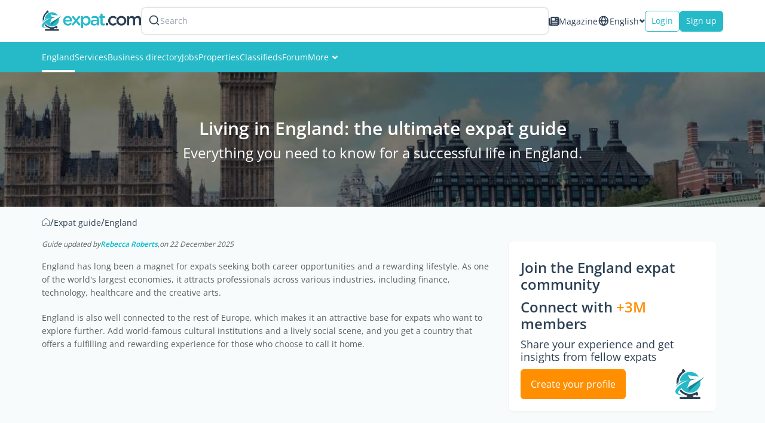

--- FILE ---
content_type: text/html; charset=UTF-8
request_url: https://www.expat.com/en/guide/europe/england/
body_size: 32508
content:
<!DOCTYPE html>
<html class="no-js" xmlns="http://www.w3.org/1999/xhtml" xml:lang="en" lang="en" dir="ltr">
<head>
    <meta charset="UTF-8">
    <!-- Base Url for  -->
        <title>Living in England guide: Everything you need to know to move and settle in your expat country - Expat.com</title>
<meta property="og:title" content="Living in England guide: Everything you need to know to move and settle in your expat country - Expat.com"/>
<meta name="description" content="The living in England guide, written by expats for expatriates, will help you to settle down in England. By expatriates, for expatriates. Find all the info you need to settle overseas." />
<meta property="og:description" content="The living in England guide, written by expats for expatriates, will help you to settle down in England. By expatriates, for expatriates. Find all the info you need to settle overseas."/>
<meta name="keywords" content="England, guide, life, expat, expatriate, information, tips, advice, living, moving" />
<meta name="robots" content="max-snippet:-1, max-image-preview:large, max-video-preview:-1" />
<link rel="canonical" href="https://www.expat.com/en/guide/europe/england/"/>
<meta property="og:url" content="https://www.expat.com/en/guide/europe/england/"/>
<meta property="og:image" content="https://www.expat.com/images/guide-cover/england-guide_header-t1524808170.jpg"/>
<link rel="alternate" type="text/html" hreflang="en" href="https://www.expat.com/en/guide/europe/england/"/>
<link rel="alternate" type="text/html" hreflang="es" href="https://www.expat.com/es/guia/europa/inglaterra/"/>
<link rel="alternate" type="text/html" hreflang="fr" href="https://www.expat.com/fr/guide/europe/angleterre/"/>
<link rel="alternate" type="text/html" hreflang="it" href="https://www.expat.com/it/guida/europa/inghilterra/"/>

    <meta http-equiv="X-UA-Compatible" content="IE=edge">
    <meta name="viewport" content="width=device-width, initial-scale=1, maximum-scale=1, user-scalable=0"/>
    <link rel="manifest" crossorigin="use-credentials" href="https://www.expat.com/manifest.json">
    <meta property="og:site_name" content="Expat.com"/>
    <meta property="og:type" content="website"/>
    <link rel="shortcut icon" type="image/x-icon" href="https://www.expat.com/images/favico/favicon.ico"/>
    <link rel="icon" type="image/png" href="https://www.expat.com/images/favico/favicon.png"/>
    <link rel="apple-touch-icon" sizes="57x57"
          href="https://www.expat.com/images/favico/apple-icon-57x57.png"/>
    <link rel="apple-touch-icon" sizes="60x60"
          href="https://www.expat.com/images/favico/apple-icon-60x60.png"/>
    <link rel="apple-touch-icon" sizes="72x72"
          href="https://www.expat.com/images/favico/apple-icon-72x72.png"/>
    <link rel="apple-touch-icon" sizes="76x76"
          href="https://www.expat.com/images/favico/apple-icon-76x76.png"/>
    <link rel="apple-touch-icon" sizes="114x114"
          href="https://www.expat.com/images/favico/apple-icon-114x114.png"/>
    <link rel="apple-touch-icon" sizes="120x120"
          href="https://www.expat.com/images/favico/apple-icon-120x120.png"/>
    <link rel="apple-touch-icon" sizes="144x144"
          href="https://www.expat.com/images/favico/apple-icon-144x144.png"/>
    <link rel="apple-touch-icon" sizes="152x152"
          href="https://www.expat.com/images/favico/apple-icon-152x152.png"/>
    <link rel="apple-touch-icon" sizes="180x180"
          href="https://www.expat.com/images/favico/apple-icon-180x180.png"/>
    <link rel="icon" type="image/png" sizes="192x192"
          href="https://www.expat.com/images/favico/android-icon-192x192.png"/>
    <link rel="icon" type="image/png" sizes="32x32"
          href="https://www.expat.com/images/favico/favicon-32x32.png"/>
    <link rel="icon" type="image/png" sizes="96x96"
          href="https://www.expat.com/images/favico/favicon-96x96.png"/>
    <link rel="icon" type="image/png" sizes="16x16"
          href="https://www.expat.com/images/favico/favicon-16x16.png"/>
    <meta name="msapplication-TileColor" content="#ffffff"/>
    <meta name="msapplication-TileImage" content="https://www.expat.com/images/favico/ms-icon-144x144.png"/>

    <!-- Preload only critical fonts -->
    <link rel="preload" href="https://www.expat.com/v8/resources/fonts/OpenSans-Regular.woff2" as="font" type="font/woff2" crossorigin>
    <link rel="preload" href="https://www.expat.com/v8/resources/fonts/OpenSans-SemiBold.woff2" as="font" type="font/woff2" crossorigin>

    <style>
        @font-face {
            font-family: 'Open Sans';
            font-style: normal;
            font-weight: 400;
            src: url("/v8/resources/fonts/OpenSans-Regular.woff2");
            font-display:swap;
        }
        @font-face {
            font-family: 'Open Sans';
            font-style: normal;
            font-weight: 600;
            src: url("/v8/resources/fonts/OpenSans-SemiBold.woff2");
            font-display:swap;
        }
    </style>

    <link rel="preconnect" href="https://www.googletagmanager.com/gtm.js?id='+i+dl+'&gtm_auth=KNrXb5BtD-MAa9QcrbG4WQ&gtm_preview=env-1&gtm_cookies_win=x">

    <!-- ./Data Structure -->
            <script type="application/ld+json">
        {"@context":"https:\/\/schema.org","@type":"Organization","url":"https:\/\/www.expat.com\/","logo":"https:\/\/www.expat.com\/images\/logo\/expat-logo-small.svg","name":"Expat.com","alternateName":"Expat Blog limitee","sameAs":["https:\/\/www.facebook.com\/expat.blog","https:\/\/x.com\/expat_blog","https:\/\/www.linkedin.com\/company\/expat-com","https:\/\/www.google.com\/maps\/place\/Expat.com\/@-20.1694046,57.5045521,1112m\/data=!3m2!1e3!4b1!4m6!3m5!1s0x217c5103797dd73b:0xda5703ac71afbd71!8m2!3d-20.1694046!4d57.507127!16s%2Fg%2F11g2_6z_kf","https:\/\/www.instagram.com\/expat_com\/","https:\/\/www.youtube.com\/@Expatcom-gd3tu"],"address":{"@type":"PostalAddress","streetAddress":"17 VISHNU KCHETRA STREET","addressLocality":"Port Louis","postalCode":"11411","addressCountry":"MU"},"contactPoint":{"@type":"ContactPoint","email":"contact@expat.com","telephone":"+230 213 4982"},"numberOfEmployees":{"@type":"QuantitativeValue","minValue":10,"maxValue":50},"foundingDate":"2005","founder":{"@type":"Person","name":"Julien Faliu","url":"https:\/\/www.expat.com\/en\/profile\/2-julien.html"},"brand":{"@type":"Brand","slogan":"Supporting expats for free since 2005"}}
    </script>
        <!-- ./Data Structure-->

    <!-- DataLayer -->
    <script>
        var dataLayer = [{
            'country': 'England',
            'countryId': '21',
            'region': '',
            'regionId': '0',
            'lang': 'en',
            'langId': '0',
            'logged': 'No',
            'section': 'guide',
            'content_status': '100',
            'dynx_itemid': '-2',
            'dynx_pagetype': '0',
            'dest': 'England',
            'dest2': 'in England',
            'dest3': 'England',
            'dest4': 'europe/england/',
            'path': '/en/guide/europe/england/',
            'xp': '-2',
                        'dieth': '0',
            'sponsored': '',
            'forumId': '268',
            'forumPosted': '',
            'buid': '1',
            'ntfpSce': '74'
        }];
    </script>
    <!-- End DataLayer -->
            <script>
            document.addEventListener('DOMContentLoaded', function() {
                var script = document.createElement('script');
                script.src = "https://apis.google.com/js/platform.js?onload=onLoadGoogleCallback";
                script.defer = true;
                document.body.appendChild(script);
            });
        </script>
        <!-- Google Tag Manager -->
    <script>
        window.addEventListener('load', function() {
            (function(w,d,s,l,i){
                w[l]=w[l]||[];
                w[l].push({'gtm.start': new Date().getTime(),event:'gtm.js'});
                var f=d.getElementsByTagName(s)[0],
                    j=d.createElement(s), dl=l!='dataLayer'?'&l='+l:'';
                j.async=true;
                j.src='https://www.googletagmanager.com/gtm.js?id='+i+dl+'&gtm_auth=KNrXb5BtD-MAa9QcrbG4WQ&gtm_preview=env-1&gtm_cookies_win=x';
                f.parentNode.insertBefore(j,f);
            })(window,document,'script','dataLayer','GTM-TM58DZK');
        });
    </script>
    <!-- Load non-essential fonts dynamically -->
    <script>
        function loadFont(href) {
            var link = document.createElement('link');
            link.href = href;
            link.as = 'font'
            link.type = 'font/woff2'
            document.head.appendChild(link);
        }
        // Non-essential fonts (icon fonts)
        loadFont('https://www.expat.com/v8/resources/fonts/nucleo/nc-outline.woff2');
        loadFont('https://www.expat.com/v8/resources/fonts/nucleo/nc-glyph.woff2');
        loadFont('https://www.expat.com/v8/resources/fonts/fontello/fontello.woff2');
    </script>

    <!-- Preload and load fonts.css with fallback for no-JS -->
    <link rel="preload" href="https://www.expat.com/v8/resources/css/fonts.css" as="style" onload="this.rel='stylesheet'">
    <noscript><link rel="stylesheet" href="https://www.expat.com/v8/resources/css/fonts.css"></noscript>

    <!-- End Google Tag Manager -->
        <style>
        body{scroll-behavior:smooth;width:100%;height:100%;min-height:100vh;overflow:hidden;overflow-y:auto}body .mh-90{min-height:90px!important}.hero-header{position:relative;background-size:cover;background-repeat:no-repeat;background-position:center;min-height:225px;display:flex;flex-direction:column;align-items:center;justify-content:center;gap:10px}@media screen and (max-width:767px){.hero-header{padding:20px}}.hero-header:after{content:"";position:absolute;top:0;left:0;width:100%;height:100%;background:rgba(0,0,0,.5);z-index:1}.hero-header__content{max-width:1170px;z-index:10;text-align:center;display:flex;flex-direction:column;align-items:center;justify-content:center;gap:10px}.hero-header__description,.hero-header__title{color:#fff!important}.hero-header__title{line-height:1.5}.hero-header__description{font-size:24px;font-size:calc(size / 16 * 1rem)}.join-us[data-v-85d91798]{position:relative;display:flex;flex-direction:column;max-width:350px;height:auto;border:1px solid #f0f3f3;border-radius:8px;background-color:#fff;margin:20px auto;background-size:cover;object-fit:cover;box-shadow:0 8px 4px -8px #f0f3f3}.join-us__content[data-v-85d91798]{display:flex;flex-direction:column;z-index:10;color:#2d4054;padding:20px}.join-us__emoji[data-v-85d91798]{font-size:25px;margin:10px 0}.join-us__emoji span[data-v-85d91798]{font-size:24px;font-size:calc(size / 16 * 1rem);line-height:1.2;font-weight:600}.join-us__description[data-v-85d91798]{font-size:18px;font-size:calc(size / 16 * 1rem);line-height:1.2;margin:10px 0}.join-us__stats[data-v-85d91798]{font-size:24px;font-size:calc(size / 16 * 1rem);line-height:1.2;font-weight:600}.join-us__members[data-v-85d91798]{color:#ff8f00;font-weight:600}.join-us__footer[data-v-85d91798]{display:flex;flex-direction:row;align-content:center;justify-content:space-between}.join-us__footer img[data-v-85d91798]{width:50px;height:50px}.breabcrumb-container{line-height:1.4}.guide-home__genericText{margin:20px 0;display:flex;flex-direction:column}.guide-home__genericText li[data-list=ordered]{list-style-type:decimal}.guide-home__genericText ol{margin:0 0 20px 20px}.guide-home__genericText li{font-size:14px;font-size:calc(size / 16 * 1rem);margin:0 0 10px;list-style-position:inside;line-height:1.6}.guide-home__genericText li:last-child{margin-bottom:0}.guide-home__genericText>:last-child{margin-bottom:0!important}.contributor-credits{display:flex;flex-direction:row;flex-wrap:wrap;align-items:center;gap:5px;font-style:italic;font-size:12px;font-size:calc(size / 16 * 1rem);margin:20px 0 0}.contributor-credits a,.contributor-credits span{white-space:normal;flex-shrink:1}.contributor-credits--name{display:inline-flex;align-items:center}.contributor-credits--username{color:#00bfce;font-weight:700;font-size:12px;font-size:calc(size / 16 * 1rem)}.expat-layout,body{background:#f8fbfb}.generic-button{display:flex;justify-content:center;align-items:center;gap:10px;width:-moz-max-content;width:max-content}.generic-button--medium{padding:8px 16px}.generic-button--large{padding:16px}.generic-button--contained{background-color:#26bac9;border:1px solid #26bac9;color:#fff}.generic-button--contained.secondary{background-color:#ff8f00;border:1px solid #ff8f00;color:#fff}.generic-button--outlined{color:#26bac9;border:1px solid #26bac9;background:#fff}.generic-button--rounded{border-radius:5px;background-clip:padding-box}.typography{font-family:Open Sans,sans-serif}.typography--primary{color:#5a6161}.typography--normal{font-style:normal}.typography--regular{font-weight:400}.typography--bold{font-weight:600}.breabcrumb-container{width:100%;white-space:nowrap;overflow:hidden;-webkit-text-emphasis:ellipsis;text-emphasis:ellipsis}.breabcrumb-container--list{list-style-type:none;display:flex;align-items:center;gap:5px;color:#2d4054;font-size:13pxpx;font-size:calc(size/16*1rem)}.breabcrumb-container--list--link{text-decoration:none;color:#2d4054}.layout-grid--container{display:grid;width:100%;grid-template-columns:repeat(12,1fr);grid-gap:0px}.layout-grid--container.spacing-15{grid-gap:15px}.layout-grid--item{grid-column-end:span var(--xs);grid-row-start:span var(--rowSpan)}@media screen and (min-width:768px){.layout-grid--item{grid-column-end:span var(--sm)}}.container{width:auto;margin:0 auto;padding:0 15px}@media screen and (min-width:768px){.container{width:750px}}@media screen and (min-width:992px){.layout-grid--item{grid-column-end:span var(--md)}.container{width:970px}}@media screen and (min-width:1200px){.container{width:1170px}}.expat-menu{width:100%;height:auto;background-color:var(--12e60913);color:#fff}.expat-menu--container{display:flex;align-items:center;gap:30px}.expat-menu--container--item{position:relative}.expat-menu--container--item .svg-icon{margin-left:5px;font-size:10px;font-size:calc(size/16*1rem)}.expat-menu--container--item:before{content:"";z-index:1;position:absolute;left:51%;right:51%;bottom:0;height:4px;background:var(--03497218)}.expat-menu--container--item.active:before{left:0;right:0;z-index:0}.expat-menu--container--item--link{display:flex;align-items:center;gap:5px;color:var(--03497218);text-align:center;line-height:1.42857;padding:16px 0;font-size:14px;font-size:calc(size/16*1rem)}.expat-menu--container--item--submenu{position:absolute;left:-10px;top:100%;width:240px;max-height:0;z-index:999;overflow:hidden}.expat-menu--container--item--submenu--list{background-color:#f0f3f3;box-shadow:0 2px 5px #55555580}.expat-menu--container--item--submenu--list--item--link{display:block;color:#2d4054;font-size:14px;font-size:calc(size/16*1rem);padding:15px 20px}.default-dropdown{position:relative;width:-moz-fit-content;width:fit-content}.default-dropdown--active{display:flex;align-items:center;gap:6px;color:#5a6161}.default-dropdown--active--icon{font-size:10px;font-size:calc(size/16*1rem)}.switch-lang .nc-icon-glyph.md{font-size:10px}.switch-lang .default-dropdown--active{gap:6px;color:#2d4054}.switch-lang--icon{height:20px}.switch-lang--active{line-height:1.4;font-size:14px;font-size:calc(size/16*1rem)}.search-header-mobile{color:#2d4054;padding:0 0 0 5px}.search-header-form{width:100%}@media screen and (max-width:767px){.search-header-form{width:auto;padding:15px 5px}}.search-header-form--label{box-sizing:content-box;background-color:#fff;display:flex;align-items:center;gap:15px;border:2px solid transparent;height:32px;padding:5px 10px;border-radius:8px;background-clip:padding-box;box-shadow:0 0 2px #00000026}.search-header-form--label--search{color:#2d4054}.search-header-form--label--search svg{width:20px}.search-header-form--label--input{color:#989fae;font-size:14px;font-size:calc(size/16*1rem)}.expat-header{width:100%;display:flex;flex-direction:column;z-index:999;background-color:#fff}@media screen and (max-width:1199px){.expat-header{position:fixed;top:0;left:0;box-shadow:0 0 5px #55555580}}.expat-header--top{display:flex;justify-content:space-between;align-items:center;gap:30px;box-sizing:border-box;padding:12px 15px}@media screen and (min-width:992px) and (max-width:1199px){.expat-header--top{height:64px}}@media screen and (min-width:768px) and (max-width:991px){.expat-header--top{height:64px}}@media screen and (max-width:767px){.expat-header--top{gap:0;height:50px}}@media screen and (min-width:1200px){.expat-header--top{width:1170px;margin:auto}}.expat-header--top--left{flex:1;display:flex;align-items:center;gap:30px;position:relative}@media screen and (max-width:1199px){.expat-header--top--left{padding-left:50px}}@media screen and (max-width:767px){.expat-header--top--left{padding-left:40px}}.expat-header--top--left--burger{position:fixed;top:0;left:0;height:64px;background-color:#f0f3f3;text-align:center;box-sizing:border-box;padding:12px;margin:0}@media screen and (max-width:767px){.expat-header--top--left--burger{height:50px;padding:5px 7px}}@media screen and (min-width:1200px){.expat-header--top--left--burger{display:none}}.expat-header--top--left--burger--icon{display:block;height:16px;width:20px;margin:0 auto}.expat-header--top--left--burger--icon--line{display:block;border-top:2px solid #2d4054;width:20px;margin-top:5px}.expat-header--top--left--burger--menu{display:block;padding-top:7px;text-transform:uppercase;font-size:11px;font-size:calc(size/16*1rem)}.expat-header--top--left--logo{width:166px;height:35px}.expat-header--top--left--logo-mobile{width:90%;height:35px}@media screen and (min-width:768px){.expat-header--top--left--logo-mobile{display:none}}@media screen and (max-width:767px){.expat-header--top--left--logo{display:none}.expat-header--top--left .search-header-form{display:none}}.expat-header--top--left .search-header-mobile{display:none}.expat-header--top--right{display:flex;align-items:center;gap:15px}@media screen and (max-width:767px){.expat-header--top--right{gap:5px}}.expat-header--top--right--mag{display:flex;align-items:center;gap:6px;color:#2d4054;line-height:1.4}@media screen and (max-width:767px){.expat-header--top--right--mag{display:none}}.expat-header--top--right--mag svg,.expat-header--top--right--mag--icon{width:17px;height:17px}.expat-header--top--right--button{height:35px;padding:0 10px;font-size:14px;font-size:calc(size/16*1rem)}@media screen and (max-width:478px){.expat-header--top--right--button{font-size:12px;font-size:calc(size/16*1rem)}}.expat-header--top--right .search-header-form{display:none}.expat-header--top--right .search-header-mobile{display:block}.expat-header--bottom{background-color:#26bac9}@media screen and (max-width:1199px){.expat-header--bottom{display:none}}.expat-header--bottom--content{display:flex;align-items:center;gap:18px;box-sizing:border-box;padding:0 15px}@media screen and (min-width:1200px){.expat-header--bottom--content{width:1170px;margin:auto}}.expat-footer--container--top--block--toggle{display:none;position:relative}.expat-footer--container--top--block--toggle .arrow-icon{width:40px;height:40px;line-height:40px;position:absolute;left:50%;bottom:-35px;background-color:#2d4054;z-index:5;transform:translate(-50%);border-radius:50%;background-clip:padding-box}.expat-footer--container--top--block--toggle .arrow-icon.active{rotate:180deg;transform:translate(50%)}.sticky-scroll{height:-moz-fit-content;height:fit-content;position:sticky;top:70px;z-index:100}@media screen and (max-width:1199px){.expat-layout{padding:64px 0 0}}@media screen and (max-width:767px){.expat-footer--container--top--block--toggle{display:block}.expat-layout{padding:50px 0 0}.hidden-xs{display:none;visibility:hidden}}:root{--btn-bg:#3498db}.ad-container{max-width:var(--35e6341f);min-height:var(--6d1155ee);height:auto;aspect-ratio:var(--35e6341f)/var(--6d1155ee);text-align:center;margin-right:auto;margin-left:auto}a,body,button,h1,header,html,i,iframe,img,li,main,nav,ol,p,small,span,strong,ul{margin:0;padding:0;border:0;font-size:100%;font:inherit;vertical-align:baseline}header,main,nav{display:block}ol,ul{list-style:none}h1{font-size:30px;font-size:calc(size/16*1rem)}strong{font-weight:600}.my-medium{margin-top:15px;margin-bottom:15px}.mt-medium{margin-top:15px}.my-large{margin-top:20px;margin-bottom:20px}.mb-large{margin-bottom:20px}@media screen and (max-width:991px){.join-us[data-v-85d91798]{max-width:100%}.hidden-sm{display:none;visibility:hidden}}@media screen and (min-width:768px){.expat-header--top--right .search-header-mobile{display:none}.hidden-sm-up{display:none;visibility:hidden}}@media screen and (max-width:767px){.show-xs{display:block;visibility:visible}}@media screen and (max-width:991px){.expat-popup__image{grid-area:img;max-width:100px;height:56px}.expat-popup__content>div{grid-area:text;padding:0 20px;min-width:0}.expat-popup__cta{grid-area:cta;display:flex;justify-content:center}}a,body,button,li,p,span,ul{margin:0;padding:0;border:0;font-size:100%;font:inherit;vertical-align:baseline}body{line-height:1}ul{list-style:none}a{text-decoration:none}body{font-family:Open Sans,sans-serif;color:#5a6161}p{font-size:14px;font-size:calc(size/16*1rem);line-height:1.6}a{font-size:14px;font-size:calc(size/16*1rem);color:#26bac9}*{box-sizing:border-box}
    </style>
    </head>
<body>
<!-- Google Tag Manager (noscript) -->
<noscript>
    <iframe src="https://www.googletagmanager.com/ns.html?id=GTM-TM58DZK&gtm_auth=KNrXb5BtD-MAa9QcrbG4WQ&gtm_preview=env-1&gtm_cookies_win=x"
            height="0" width="0" style="display:none;visibility:hidden"></iframe>
</noscript>
<!-- End Google Tag Manager (noscript) -->
        <div id="app">
        <!--[--><!----><!--[--><header class="expat-header" baseurl="https://www.expat.com/"><div class="expat-header--top"><div class="expat-header--top--left"><div class="expat-header--top--left--burger"><small class="expat-header--top--left--burger--icon"><i class="expat-header--top--left--burger--icon--line"></i><i class="expat-header--top--left--burger--icon--line"></i><i class="expat-header--top--left--burger--icon--line"></i></small><span class="expat-header--top--left--burger--menu">Menu</span></div><a href="https://www.expat.com/"><img src="/v8-guide-assets/logo/default.svg" alt="Expat.com" width="166" height="35" class="expat-header--top--left--logo"><img src="/v8-guide-assets/logo/without-picto.svg" alt="Expat.com" width="166" height="35" class="expat-header--top--left--logo-mobile"></a><!--[--><div class="search-header-mobile"><i class="icon-search"></i></div><div class="search-header-form"><div class="search-header-form--label"><i class="search-header-form--label--search"></i><div class="search-header-form--label--input">Search</div></div></div><!--teleport start--><!--teleport end--><!--]--></div><div class="expat-header--top--right"><a href="/en/expat-mag/" class="expat-header--top--right--mag"><i class="expat-header--top--right--mag--icon"></i> Magazine</a><div class="default-dropdown switch-lang hidden-xs"><div class="default-dropdown--active"><!--[--><i class="switch-lang--icon"></i><span class="switch-lang--active">English</span><!--]--><i class="nc-icon-glyph md arrows-1_bold-down default-dropdown--active--icon"></i></div><!----></div><!--[--><button type="button" class="generic-button generic-button--rounded generic-button--medium generic-button--outlined primary expat-header--top--right--button login"><!----> Login <!----></button><button type="button" class="generic-button generic-button--rounded generic-button--medium generic-button--contained primary expat-header--top--right--button"><!----> Sign up <!----></button><!--]--><!--[--><div class="search-header-mobile"><i class="icon-search"></i></div><div class="search-header-form"><div class="search-header-form--label"><i class="search-header-form--label--search"></i><div class="search-header-form--label--input">Search</div></div></div><!--teleport start--><!--teleport end--><!--]--></div></div><div class="expat-header--bottom"><div class="expat-header--bottom--content"><nav class="expat-menu"><ul class="expat-menu--container"><!--[--><!--[--><li class="expat-menu--container--item active"><a class="expat-menu--container--item--link" href="https://www.expat.com/en/guide/europe/england/">England</a></li><!--]--><!--[--><li class="expat-menu--container--item"><a class="expat-menu--container--item--link" href="https://www.expat.com/en/services/europe/england/">Services</a></li><!--]--><!--[--><li class="expat-menu--container--item"><a class="expat-menu--container--item--link" href="https://www.expat.com/en/business/europe/england/">Business directory</a></li><!--]--><!--[--><li class="expat-menu--container--item"><a class="expat-menu--container--item--link" href="https://www.expat.com/en/jobs/europe/england/">Jobs</a></li><!--]--><!--[--><li class="expat-menu--container--item"><a class="expat-menu--container--item--link" href="https://www.expat.com/en/housing/europe/england/">Properties</a></li><!--]--><!--[--><li class="expat-menu--container--item"><a class="expat-menu--container--item--link" href="https://www.expat.com/en/classifieds/europe/england/">Classifieds</a></li><!--]--><!--[--><li class="expat-menu--container--item"><a class="expat-menu--container--item--link" href="https://www.expat.com/en/forum/europe/england/">Forum</a></li><!--]--><!--[--><li class="expat-menu--container--item"><span class="expat-menu--container--item--link">More <i class="svg-icon nc-icon-glyph md arrows-1_bold-down"></i></span><div class="expat-menu--container--item--submenu"><ul class="expat-menu--container--item--submenu--list"><!--[--><li class="expat-menu--container--item--submenu--list--item"><a class="expat-menu--container--item--submenu--list--item--link" href="/en/events/europe/england/">Events</a></li><li class="expat-menu--container--item--submenu--list--item"><a class="expat-menu--container--item--submenu--list--item--link" href="/en/network/europe/england/">Members</a></li><li class="expat-menu--container--item--submenu--list--item"><a class="expat-menu--container--item--submenu--list--item--link" href="https://www.expat.com/en/pictures/europe/england/">Pictures</a></li><!--]--></ul></div></li><!--]--><!--]--></ul></nav></div></div><!----><!----><!----><!----></header><main class="expat-layout"><!--[--><!----><!----><!--[--><div class="hero-header" style="background-image:url(https://www.expat.com/images/guide-cover/england-guide_header-t1524808170.jpg);"><div class="hero-header__content"><h1 class="typography typography--primary typography--normal typography--bold hero-header__title">Living in England: the ultimate expat guide</h1><p class="typography typography--primary typography--normal typography--regular hero-header__description">Everything you need to know for a successful life in England.</p><!----></div></div><div class="container"><!--[--><nav class="breabcrumb-container mt-medium"><ol itemscope itemtype="https://schema.org/BreadcrumbList" class="breabcrumb-container--list"><!--[--><!--[--><li itemprop="itemListElement" itemscope itemtype="https://schema.org/ListItem"><a href="https://www.expat.com" class="breabcrumb-container--list--link" itemprop="item"><i class="nc-icon-outline ui-1_home-simple"></i><span itemprop="name" style="display:none;">home</span></a><meta itemprop="position" content="1"></li><li>/</li><!--]--><!--[--><li itemprop="itemListElement" itemscope itemtype="https://schema.org/ListItem"><a href="https://www.expat.com/en/guide/" class="breabcrumb-container--list--link" itemprop="item"><span itemprop="name">Expat guide</span></a><meta itemprop="position" content="2"></li><li>/</li><!--]--><!--[--><li itemprop="itemListElement" itemscope itemtype="https://schema.org/ListItem"><a href="https://www.expat.com/en/guide/europe/england/" class="breabcrumb-container--list--link" itemprop="item"><span itemprop="name">England</span></a><meta itemprop="position" content="3"></li><!----><!--]--><!--]--></ol></nav><div class="guide-home"><div class="layout-grid--container grid-xs spacing-15" style="--xs:12;--sm:12;--md:12;--lg:12;--rowSpan:1;"><!--[--><div class="layout-grid--item grid-xs spacing-0" style="--xs:12;--sm:12;--md:8;--lg:8;--rowSpan:1;"><!--[--><div class="contributor-credits"><span class="contributor-credits--label">Guide updated by</span><span class="contributor-credits--name"><a href="https://www.expat.com/en/profile/3897818-rebeccacroberts92.html" class="contributor-credits--username">Rebecca Roberts</a>, </span><span class="contributor-credits--date">on 22 December 2025</span></div><!----><!--[--><!--[--><div class="guide-home__genericText"><p>England has long been a magnet for expats seeking both career opportunities and a rewarding lifestyle. As one of the world's largest economies, it attracts professionals across various industries, including finance, technology, healthcare and the creative arts.</p><p>England is also well connected to the rest of Europe, which makes it an attractive base for expats who want to explore further. Add world-famous cultural institutions and a lively social scene, and you get a country that offers a fulfilling and rewarding experience for those who choose to call it home.</p></div><!--]--><!--[--><div id="gpt-ad-7-1" class="ad-container my-medium mh-90"></div><!--]--><!--[--><div class="guide-home__genericText"><h3>Five compelling reasons to live in England</h3><p><strong>Strong career and educational opportunities:</strong> Home to some of the world's most prestigious universities and a dynamic job market, the country is an excellent destination for anyone wanting to study or <strong><a href="https://www.expat.com/en/guide/europe/england/286-finding-a-job-in-the-uk.html#overview-of-englands-job-market-0">work in England</a></strong>.</p><p><strong>High quality of life and work-life balance:</strong> Generous paid time off and a culture that values personal well-being provide a healthy balance between work and life.</p><p><strong>Comprehensive healthcare: </strong>The NHS (National Health Service) ensures that residents have access to high-quality healthcare, which is free at the point of use.</p><p><strong>Rich history and natural beauty: </strong>From ancient castles and historic cities to stunning natural landscapes like the Lake District, there's a lifetime of exploration to be had.</p><p><strong>Vibrant and diverse society: </strong>A vibrant and diverse society offers a melting pot of cultures, food and communities.</p><h3>Facts & figures </h3><table style="width: 100%;" class="ql-table-better"><temporary class="ql-table-temporary" style="width: 100%;" data-class="ql-table-better"><br></temporary><tbody><tr><td data-row="row-073b" class=""><p class="ql-table-block" data-cell="cell-oqbc">Population</p></td><td data-row="row-073b" class=""><p class="ql-table-block" data-cell="cell-f03v">57.1 million</p></td></tr><tr><td height="24" data-row="row-embn" class=""><p class="ql-table-block" data-cell="cell-re1v">Expat population</p></td><td height="24" data-row="row-embn" class=""><p class="ql-table-block" data-cell="cell-y9tx">10 million (data for England and Wales)</p></td></tr><tr><td height="24" data-row="row-bsou" class=""><p class="ql-table-block" data-cell="cell-u113">Most common non-English nationalities</p></td><td height="24" data-row="row-bsou" class=""><p class="ql-table-block" data-cell="cell-r4ev">Indian, Polish and Pakistani</p></td></tr><tr><td height="24" data-row="row-pn4a" class=""><p class="ql-table-block" data-cell="cell-91wv">Most common non-English western nationalities</p></td><td height="24" data-row="row-pn4a" class=""><p class="ql-table-block" data-cell="cell-sbnv">Polish, Irish and Romanian</p></td></tr><tr><td height="24" data-row="row-1bni" class=""><p class="ql-table-block" data-cell="cell-foln">Average weekly pay</p></td><td height="24" data-row="row-1bni" class=""><p class="ql-table-block" data-cell="cell-0847">£732</p></td></tr><tr><td height="24" data-row="row-lefd" class=""><p class="ql-table-block" data-cell="cell-07y4">Typical temperatures</p></td><td style="height:18.0pt" data-row="row-lefd" class=""><p class="ql-table-block" data-cell="cell-n7na"> Summer: 10.5°C - 23°C (51°F - 74°F) Winter 2°C - 7°C (36°F - 45°F)</p></td></tr></tbody></table><p><em>Data correct as of September 2025 </em></p><p><strong>Sources:</strong></p><p><a href="https://www.ons.gov.uk/peoplepopulationandcommunity/populationandmigration/populationestimates/bulletins/annualmidyearpopulationestimates/mid2023" rel="noopener noreferrer" target="_blank">Office for National Statistics - Population Estimates</a>, <a href="https://www.ons.gov.uk/peoplepopulationandcommunity/populationandmigration/internationalmigration/bulletins/internationalmigrationenglandandwales/census2021" rel="noopener noreferrer" target="_blank">Office for National Statistics - International Migration</a>, <a href="https://www.ons.gov.uk/employmentandlabourmarket/peopleinwork/employmentandemployeetypes/bulletins/regionallabourmarket/august2025" rel="noopener noreferrer" target="_blank">Office for National Statistics - Labor Market</a></p></div><!--]--><!--]--><div id="gpt-ad-7-2" class="ad-container show-xs hidden-sm-up mb-large"></div><div id="gpt-ad-7-3" class="ad-container hidden-xs mb-large"></div><!----><div class="show-xs hidden-sm-up mb-large"><div class="join-us" data-v-6797e50a><div class="join-us__content" data-v-6797e50a><div class="join-us__emoji" data-v-6797e50a><span data-v-6797e50a>Join the England expat community</span></div><div class="join-us__stats" data-v-6797e50a>Connect with <span class="join-us__members" data-v-6797e50a>+3M</span> members</div><div class="join-us__text" data-v-6797e50a><div class="join-us__description" data-v-6797e50a>Share your experience and get insights from fellow expats</div></div><div class="join-us__footer" data-v-6797e50a><button type="button" class="generic-button generic-button--rounded generic-button--large generic-button--contained secondary my-smal" data-v-6797e50a><!----> Create your profile <!----></button><img src="/v8-guide-assets/logo/default-small.svg" alt="expat.com" width="185" height="195" class="join-banner__picto" data-v-6797e50a></div></div></div></div><!----><nav aria-labelledby="categories-list" class="category-wrapper"><h3 class="typography typography--dark-blue typography--normal typography--regular" id="categories-list">In this guide:</h3><ul class="category"><!--[--><li class="category__item"><a href="#where-to-live-in-england"><strong><span>Where to live in England</span></strong><i class="nc-icon-outline nc-chevron-right"></i></a></li><li class="category__item"><a href="#formalities-and-visas-in-england"><strong><span>Formalities and visas in England</span></strong><i class="nc-icon-outline nc-chevron-right"></i></a></li><li class="category__item"><a href="#working-in-england"><strong><span>Working in England</span></strong><i class="nc-icon-outline nc-chevron-right"></i></a></li><li class="category__item"><a href="#studying-in-england"><strong><span>Studying in England</span></strong><i class="nc-icon-outline nc-chevron-right"></i></a></li><li class="category__item"><a href="#finance-and-banks-in-england"><strong><span>Finance and banks in England</span></strong><i class="nc-icon-outline nc-chevron-right"></i></a></li><li class="category__item"><a href="#healthcare-in-england"><strong><span>Healthcare in England</span></strong><i class="nc-icon-outline nc-chevron-right"></i></a></li><li class="category__item"><a href="#education-and-schools-in-england"><strong><span>Education and schools in England</span></strong><i class="nc-icon-outline nc-chevron-right"></i></a></li><li class="category__item"><a href="#accommodation-in-england"><strong><span>Accommodation in England</span></strong><i class="nc-icon-outline nc-chevron-right"></i></a></li><li class="category__item"><a href="#planning-your-move-to-england"><strong><span>Planning your move to England</span></strong><i class="nc-icon-outline nc-chevron-right"></i></a></li><li class="category__item"><a href="#leisure-in-england"><strong><span>Leisure in England</span></strong><i class="nc-icon-outline nc-chevron-right"></i></a></li><li class="category__item"><a href="#everyday-life-in-england"><strong><span>Everyday life in England</span></strong><i class="nc-icon-outline nc-chevron-right"></i></a></li><li class="category__item"><a href="#cost-of-living-in-england"><strong><span>Cost of living in England</span></strong><i class="nc-icon-outline nc-chevron-right"></i></a></li><li class="category__item"><a href="#the-essentials-to-remember"><strong><span>The essentials to remember</span></strong><i class="nc-icon-outline nc-chevron-right"></i></a></li><li class="category__item"><a href="#news-&amp;-testimonies"><strong><span>News &amp; testimonies</span></strong><i class="nc-icon-outline nc-chevron-right"></i></a></li><li class="category__item"><a href="#forum-topics-on-living-in-england"><strong><span>Forum topics on living in England</span></strong><i class="nc-icon-outline nc-chevron-right"></i></a></li><!--]--></ul></nav><nav aria-labelledby="where-to-live-in-england" id="regions-list"><h2 class="typography typography--dark-blue typography--normal typography--bold mb-small" id="where-to-live-in-england">Where to live in England</h2><div class="guide-home__genericText"><p>Your choice of where to settle in England will depend on your budget and priorities, such as job opportunities, the cost of living, or the lifestyle you want. Among the many options to choose from are:</p><h3>Major cities:</h3><p><strong><a href="https://www.expat.com/en/guide/europe/england/london/">London:</a></strong>A global economic hub with plenty of job opportunities, but a very high cost of living.</p><p><strong><a href="https://www.expat.com/en/guide/europe/england/manchester/">Manchester</a> </strong>&<strong> <a href="https://www.expat.com/en/guide/europe/england/birmingham/">Birmingham:</a></strong> Thriving northern alternatives with strong economies (tech, media, finance) and more affordable housing than London.</p><h3>Mid-sized cities:</h3><p><strong><a href="https://www.expat.com/en/guide/europe/england/bristol/">Bristol</a> </strong>&<strong> <a href="https://www.expat.com/en/guide/europe/england/leeds/">Leeds:</a> </strong>Offer a balance between employment options and quality of life. Bristol is a creative hub, while Leeds is a financial centre. Both are more affordable than London.</p><h3>Smaller towns & rural areas:</h3><p><strong>Cotswolds </strong>&<strong> Somerset:</strong> Ideal for a calmer pace of life. The cost of living varies, but housing can be significantly more affordable. </p><p><strong>Tip:</strong> </p><p>Consider connectivity, cultural scene and local amenities when choosing your location.</p><h3>📍Explore our dedicated guides below</h3></div><ul class="regions my-large"><!--[--><li><a href="https://www.expat.com/en/guide/europe/england/birmingham/"><div class="default-tag">Birmingham <!----></div></a></li><li><a href="https://www.expat.com/en/guide/europe/england/bradford/"><div class="default-tag">Bradford <!----></div></a></li><li><a href="https://www.expat.com/en/guide/europe/england/brighton/"><div class="default-tag">Brighton <!----></div></a></li><li><a href="https://www.expat.com/en/guide/europe/england/bristol/"><div class="default-tag">Bristol <!----></div></a></li><li><a href="https://www.expat.com/en/guide/europe/england/cambridge/"><div class="default-tag">Cambridge <!----></div></a></li><li><a href="https://www.expat.com/en/guide/europe/england/coventry/"><div class="default-tag">Coventry <!----></div></a></li><li><a href="https://www.expat.com/en/guide/europe/england/leeds/"><div class="default-tag">Leeds <!----></div></a></li><li><a href="https://www.expat.com/en/guide/europe/england/leicester/"><div class="default-tag">Leicester <!----></div></a></li><li><a href="https://www.expat.com/en/guide/europe/england/liverpool/"><div class="default-tag">Liverpool <!----></div></a></li><li><a href="https://www.expat.com/en/guide/europe/england/london/"><div class="default-tag">London <!----></div></a></li><li><a href="https://www.expat.com/en/guide/europe/england/manchester/"><div class="default-tag">Manchester <!----></div></a></li><li><a href="https://www.expat.com/en/guide/europe/england/nottingham/"><div class="default-tag">Nottingham <!----></div></a></li><li><a href="https://www.expat.com/en/guide/europe/england/oxford/"><div class="default-tag">Oxford <!----></div></a></li><li><a href="https://www.expat.com/en/guide/europe/england/sheffield/"><div class="default-tag">Sheffield <!----></div></a></li><!--]--></ul></nav><div id="gpt-ad-7-4" class="ad-container show-xs hidden-sm-up mb-large"></div><div id="gpt-ad-7-5" class="ad-container hidden-xs mb-large"></div><!--[--><section class="section" id="formalities-and-visas-in-england"><h2 class="section__title">Formalities and visas in England</h2><div><!--[--><!--[--><div class="section__description"><p>For EU, EEA, and Swiss citizens, free movement to the UK ended on 31 December 2020. This means that, with very few exceptions, you now need to meet the same immigration requirements as those from the rest of the world. While you can visit for up to six months without a visa, if you plan to work, study, or settle in the country, you must secure the appropriate <strong><a href="https://www.expat.com/en/guide/europe/england/10255-professional-visas-in-the-uk.html">visa for England</a></strong> in advance. For non-EU citizens, the process has long been points-based, with various routes such as the Skilled Worker visa requiring a job offer from an approved sponsor.</p><p><strong>Tips:</strong></p><ol><li data-list="bullet"><span class="ql-ui" contenteditable="false"></span>You will need to provide financial evidence, such as bank statements, to demonstrate that you can support yourself without relying on public funds.</li><li data-list="bullet"><span class="ql-ui" contenteditable="false"></span>Be prepared for a biometric appointment to provide fingerprints and a photo for your residency permit.</li><li data-list="bullet"><span class="ql-ui" contenteditable="false"></span>Gather necessary documents, which may include proof of English language proficiency and a TB test.</li><li data-list="bullet"><span class="ql-ui" contenteditable="false"></span>Note that a job offer from a licensed UK employer is a key requirement for most work visas.</li><li data-list="bullet"><span class="ql-ui" contenteditable="false"></span>Your documents, if not in English or Welsh, must be accompanied by certified translations for your application.</li><li data-list="bullet"><span class="ql-ui" contenteditable="false"></span>Be aware that processing times can vary, so it is best to apply well in advance of your planned move.</li></ol><p><strong>Useful link:</strong></p><p><a href="https://www.gov.uk/browse/visas-immigration" rel="noopener noreferrer" target="_blank">Visas and immigration: UK government website</a></p><h3>🔍To learn more</h3></div><!--]--><!--]--></div><!--[--><!----><!----><!--[--><!----><!----><div><div><div class="section__cards section__cards--max"><!--[--><a class="card-guide" href="https://www.expat.com/en/guide/europe/england/10255-professional-visas-in-the-uk.html"><img src="https://www.expat.com/upload/guide/1560942367-visa-pour-uk-news_item_full-t1560942367.jpg" alt="Visas for England" class="card-guide--img-wrapper--image" width="250" height="125" loading="lazy"><div class="card-guide--content"><p class="card-guide--content--title">Visas for England</p><p class="card-guide--content--excerpt">Whether you&#39;re a skilled professional seeking new career opportunities, a student ready to learn at ...</p></div></a><a class="card-guide" href="https://www.expat.com/en/guide/europe/england/10266-resident-card-in-the-united-kingdom.html"><img src="https://www.expat.com/upload/guide/1560940915-carte-de-residence-uk-news_item_full-t1560940915.jpg" alt="Settlement in England" class="card-guide--img-wrapper--image" width="250" height="125" loading="lazy"><div class="card-guide--content"><p class="card-guide--content--title">Settlement in England</p><p class="card-guide--content--excerpt">Settling in England (or anywhere in the UK) opens doors to numerous opportunities for expatriates. ...</p></div></a><a class="card-guide" href="https://www.expat.com/en/guide/europe/england/10351-youth-mobility-scheme-in-the-united-kingdom.html"><img src="https://www.expat.com/upload/guide/1561096182-mobilite-jeunes-uk-news_item_full-t1561096182.jpg" alt="The Youth Mobility Scheme in England" class="card-guide--img-wrapper--image" width="250" height="125" loading="lazy"><div class="card-guide--content"><p class="card-guide--content--title">The Youth Mobility Scheme in England</p><p class="card-guide--content--excerpt">If you are aged between 18 and 30 (or 18 to 35, depending on where you&#39;re from) and you&#39;re ...</p></div></a><!--]--></div><ul class="section__links"><!--[--><li><a href="https://www.expat.com/en/guide/europe/england/282-travelling-to-the-united-kingdom-england---wales---scotland---northern-ireland.html">Traveling to England</a></li><li><a href="https://www.expat.com/en/guide/europe/england/10268-getting-married-in-the-uk.html">Getting married in England</a></li><li><a href="https://www.expat.com/en/guide/europe/england/364-driving-in-the-uk.html">Driving in England</a></li><!--]--></ul></div></div><!--]--><!--]--><!----></section><section class="section" id="working-in-england"><h2 class="section__title">Working in England</h2><div><!--[--><!--[--><div id="gpt-ad-7-7" class="ad-container my-medium"></div><!--]--><!--[--><div class="section__description"><p>The job market in England is highly competitive, with strong demand for skilled professionals across key sectors like technology, finance and healthcare.</p><p>To <a href="https://www.expat.com/en/guide/europe/england/286-finding-a-job-in-the-uk.html">find a job in England</a>, it's essential to tailor your CV to the UK standard. This means keeping it concise and factual, without personal details like a photo. For most non-EU citizens, you'll need a <a href="https://www.expat.com/en/guide/europe/england/10255-professional-visas-in-the-uk.html">Skilled Worker Visa</a>, which requires a job offer from a licensed UK employer that meets a specific salary threshold.</p><h3>In-demand jobs</h3><p>Some of the most in-demand jobs in the UK are healthcare professionals (doctors, nurses, paramedics), civil, mechanical and electrical engineers, teachers, construction workers, software developers and AI and machine learning engineers.</p><p><strong>Tips</strong></p><ol><li data-list="bullet"><span class="ql-ui" contenteditable="false"></span>Gain local work experience through volunteering or temporary work to improve your CV.</li><li data-list="bullet"><span class="ql-ui" contenteditable="false"></span>Actively network with professionals in your field and attend industry events.</li><li data-list="bullet"><span class="ql-ui" contenteditable="false"></span>Consider using a recruitment agency, as many specialize in specific industries.</li><li data-list="bullet"><span class="ql-ui" contenteditable="false"></span>Check online job boards, such as Monster and Glassdoor, for available vacancies.</li></ol><h3>Facts & figures</h3><table style="width: 100%" class="ql-table-better"><temporary class="ql-table-temporary" style="width: 100%" data-class="ql-table-better"><br></temporary><tbody><tr><td data-row="row-n2qb" class=""><p class="ql-table-block" data-cell="cell-0pmg">Unemployment Rate</p></td><td data-row="row-n2qb" class=""><p class="ql-table-block" data-cell="cell-mqja">4.8%</p></td></tr><tr><td data-row="row-kv7v" class=""><p class="ql-table-block" data-cell="cell-u6hi">Youth Unemployment Rate (16-24)</p></td><td data-row="row-kv7v" class=""><p class="ql-table-block" data-cell="cell-eh28">13.8%</p></td></tr><tr><td data-row="row-tsh2" class=""><p class="ql-table-block" data-cell="cell-a282">Average Weekly Pay</p></td><td data-row="row-tsh2" class=""><p class="ql-table-block" data-cell="cell-6el7">£732</p></td></tr></tbody></table><p><em>Data correct as of September 2025. </em></p><p><strong>Sources: </strong></p><p><a href="https://www.ons.gov.uk/employmentandlabourmarket/peopleinwork/employmentandemployeetypes/bulletins/regionallabourmarket/august2025" rel="noopener noreferrer" target="_blank">Office for National Statistics</a> and <a href="https://researchbriefings.files.parliament.uk/documents/SN05871/SN05871.pdf" rel="noopener noreferrer" target="_blank">UK Parliament Research Briefing</a></p><h3>🔍To learn more</h3></div><!--]--><!--]--></div><!--[--><!----><!----><!--[--><!----><!----><div><div><div class="section__cards section__cards--max"><!--[--><a class="card-guide" href="https://www.expat.com/en/guide/europe/england/286-finding-a-job-in-the-uk.html"><img src="https://www.expat.com/upload/guide/1561011350-travailler-uk-news_item_full-t1561011350.jpg" alt="Working in England" class="card-guide--img-wrapper--image" width="250" height="125" loading="lazy"><div class="card-guide--content"><p class="card-guide--content--title">Working in England</p><p class="card-guide--content--excerpt">England offers one of the world&#39;s most dynamic and welcoming job markets for international ...</p></div></a><a class="card-guide" href="https://www.expat.com/en/guide/europe/england/287-setting-a-business-in-the-uk.html"><img src="https://www.expat.com/upload/guide/1560937969-creer-une-entreprise-uk-news_item_full-t1560937969.jpg" alt="Setting up a business in England" class="card-guide--img-wrapper--image" width="250" height="125" loading="lazy"><div class="card-guide--content"><p class="card-guide--content--title">Setting up a business in England</p><p class="card-guide--content--excerpt"> England, and the UK as a whole, is often recognised for its strong entrepreneurial spirit - ...</p></div></a><a class="card-guide" href="https://www.expat.com/en/guide/europe/england/15901-become-a-digital-nomad-in-england.html"><img src="https://www.expat.com/upload/guide/1560926990-digital-nomad-uk-news_item_full-t1560926990.jpg" alt="Work in England as a digital nomad  " class="card-guide--img-wrapper--image" width="250" height="125" loading="lazy"><div class="card-guide--content"><p class="card-guide--content--title">Work in England as a digital nomad  </p><p class="card-guide--content--excerpt">It&#39;s no secret that England has always been a place of grandeur. This green island can boast ...</p></div></a><!--]--></div><!----></div></div><!--]--><!--]--><div class="promo-cta" style="--btn-bg: #209c61"><div class="promo-cta__text"><a href="https://www.expat.com/en/jobs/europe/england/">Find a job</a> in England and boost your career.</div><a class="promo-cta__button" href="https://www.expat.com/en/jobs/europe/england/">Browse job offers</a></div></section><section class="section" id="studying-in-england"><h2 class="section__title">Studying in England</h2><div><!--[--><!--[--><div class="section__description"><p>With a reputation for academic excellence and some of the world's most highly ranked universities, many students seeking a world-class education want to<strong> <a href="https://www.expat.com/en/guide/europe/england/288-studying-in-the-uk.html">study in England</a></strong>.</p><h3>Why study in England?</h3><p>English universities are globally recognized for their academic excellence and research, with institutions like Oxford, Cambridge and Imperial College London consistently ranking among the best worldwide. On average, undergraduate tuition for international students in England ranges from £11,400 to £38,000 per year. For postgraduate studies, fees typically fall between £9,000 and £30,000 per year.</p><p><strong>Tips:</strong></p><ol><li data-list="bullet"><span class="ql-ui" contenteditable="false"></span>Apply for a Student visa if your course is longer than six months. You'll need an unconditional offer from a licensed university before you can apply.</li><li data-list="bullet"><span class="ql-ui" contenteditable="false"></span>Obtain a Confirmation of Acceptance for Studies (CAS) number from your university. This is essential for your visa application, along with your passport and proof of funds to cover tuition and living costs.</li><li data-list="bullet"><span class="ql-ui" contenteditable="false"></span>Secure your accommodation early. The best options, including university halls, fill up quickly, so start looking in the autumn of the year before you plan to study.</li></ol><h3>🔍To learn more</h3></div><!--]--><!--]--></div><!--[--><!----><!--[--><div class="layout-grid--container grid-xs spacing-20" style="--xs:12;--sm:12;--md:12;--lg:12;--rowSpan:1;"><!--[--><!--[--><div class="layout-grid--item grid-xs spacing-0 section__cards section__cards--two mb-zero" style="--xs:6;--sm:6;--md:6;--lg:6;--rowSpan:1;"><!--[--><a class="card-guide" href="https://www.expat.com/en/guide/europe/england/288-studying-in-the-uk.html"><img src="https://www.expat.com/upload/guide/1533622137-shutterstock-779645404-news_item_full-t1533622137.jpg" alt="Study in England" class="card-guide--img-wrapper--image" width="250" height="125" loading="lazy"><div class="card-guide--content"><p class="card-guide--content--title">Study in England</p><p class="card-guide--content--excerpt">England, or rather the UK as a whole, is renowned as being a top destination for higher education, ...</p></div></a><!--]--></div><div class="layout-grid--item grid-xs spacing-0 section__cards section__cards--two mb-zero" style="--xs:6;--sm:6;--md:6;--lg:6;--rowSpan:1;"><!--[--><a class="card-guide" href="https://www.expat.com/en/guide/europe/england/15578-key-facts-for-international-students-in-newcastle.html"><img src="https://www.expat.com/upload/guide/1533622097-shutterstock-569672239-news_item_full-t1533622097.jpg" alt="Study in Newcastle" class="card-guide--img-wrapper--image" width="250" height="125" loading="lazy"><div class="card-guide--content"><p class="card-guide--content--title">Study in Newcastle</p><p class="card-guide--content--excerpt">Newcastle Upon Tyne consistently ranks as one of England&#39;s top student cities, and it&#39;s not just ...</p></div></a><!--]--></div><!--]--><!--]--></div><!--]--><!----><!--]--><!----></section><section class="section" id="finance-and-banks-in-england"><h2 class="section__title">Finance and banks in England</h2><div><!--[--><!--[--><div class="section__description"><p>England's well-developed banking system provides a range of options for residents. <strong><a href="https://www.expat.com/en/guide/europe/england/366-opening-a-bank-account-in-the-uk.html">Opening a bank account in England</a></strong> typically requires providing proof of identity, such as a passport, and a valid UK address. Many new arrivals find that digital-only banks offer a streamlined process for setting up an account. For international money transfers, you can save on costs by using specialist services, such as Wise or Revolut, rather than traditional banks.</p><p><strong>Tips:</strong></p><ol><li data-list="bullet"><span class="ql-ui" contenteditable="false"></span>Register with HMRC (His Majesty's Revenue and Customs) to pay tax and declare income as a UK tax resident.</li><li data-list="bullet"><span class="ql-ui" contenteditable="false"></span>Create a budget to manage your cost of living and essential expenses.</li><li data-list="bullet"><span class="ql-ui" contenteditable="false"></span>Consider a separate savings account to help manage your money.</li></ol><h3>🔍To learn more</h3></div><!--]--><!--]--></div><!--[--><!----><!--[--><div class="layout-grid--container grid-xs spacing-20" style="--xs:12;--sm:12;--md:12;--lg:12;--rowSpan:1;"><!--[--><!--[--><div class="layout-grid--item grid-xs spacing-0 section__cards section__cards--two mb-zero" style="--xs:6;--sm:6;--md:6;--lg:6;--rowSpan:1;"><!--[--><a class="card-guide" href="https://www.expat.com/en/guide/europe/england/366-opening-a-bank-account-in-the-uk.html"><img src="https://www.expat.com/upload/guide/1560931105-bank-account-uk-news_item_full-t1560931105.jpg" alt="Opening a bank account in England" class="card-guide--img-wrapper--image" width="250" height="125" loading="lazy"><div class="card-guide--content"><p class="card-guide--content--title">Opening a bank account in England</p><p class="card-guide--content--excerpt">When you arrive in  England, whether for work or study, opening a bank account is essential for managing your finances. A bank account will help you ...</p></div></a><!--]--></div><div class="layout-grid--item grid-xs spacing-0 section__cards section__cards--two mb-zero" style="--xs:6;--sm:6;--md:6;--lg:6;--rowSpan:1;"><!--[--><a class="card-guide" href="https://www.expat.com/en/guide/europe/england/369-tax-in-the-uk.html"><img src="https://www.expat.com/upload/guide/1560938445-impots-uk-news_item_full-t1560938445.jpg" alt="Taxes in England" class="card-guide--img-wrapper--image" width="250" height="125" loading="lazy"><div class="card-guide--content"><p class="card-guide--content--title">Taxes in England</p><p class="card-guide--content--excerpt">Regardless of your residency status, it&#39;s important to note that, based on your situation, you may be required to pay taxes in the UK on income and ...</p></div></a><!--]--></div><!--]--><!--]--></div><!--]--><!----><!--]--><div class="promo-cta" style="--btn-bg: #6ec4ef"><div class="promo-cta__text"><a href="https://www.expat.com/en/bank/europe/england/">Choose a bank</a> that understands your expat needs.</div><a class="promo-cta__button" href="https://www.expat.com/en/bank/europe/england/">Learn more</a></div></section><section class="section" id="healthcare-in-england"><h2 class="section__title">Healthcare in England</h2><div><!--[--><!--[--><div class="section__description"><p>The<strong> <a href="https://www.expat.com/en/guide/europe/england/365-the-public-health-care-system-in-the-uk.html">healthcare system in England</a></strong> is primarily based on the National Health Service (NHS), a publicly funded service accessible to all residents. To access the NHS, expats must register with a local GP (General Practitioner), who acts as the first point of contact for most medical needs. While many services are free at the point of use, there can be long waiting times for non-urgent care. For this reason, many choose private health insurance, which offers faster access to specialists and a wider choice of hospitals. The NHS also focuses on preventative care through various public health initiatives, including screening for diseases, vaccination programs and lifestyle support.</p><h3>What you need to know</h3><p>For <a href="https://www.expat.com/en/guide/europe/england/34470-emergencies-in-the-uk.html">life-threatening medical emergencies in England, call 999</a>. For urgent but non-life-threatening medical help or advice that is not a life-threatening emergency, you can call 111 or use the NHS 111 online service.</p><p>Certain services, such as dental treatment and prescriptions, may incur additional charges.</p><p><strong>Useful links:</strong></p><p><a href="https://www.nhs.uk" rel="noopener noreferrer" target="_blank">NHS website</a></p><p><a href="https://www.nhs.uk/nhs-app/" rel="noopener noreferrer" target="_blank">NHS app</a></p><h3>🔍To learn more</h3></div><!--]--><!--]--></div><!--[--><!----><!--[--><div class="layout-grid--container grid-xs spacing-20" style="--xs:12;--sm:12;--md:12;--lg:12;--rowSpan:1;"><!--[--><!--[--><div class="layout-grid--item grid-xs spacing-0 section__cards section__cards--two mb-zero" style="--xs:6;--sm:6;--md:6;--lg:6;--rowSpan:1;"><!--[--><a class="card-guide" href="https://www.expat.com/en/guide/europe/england/365-the-public-health-care-system-in-the-uk.html"><img src="https://www.expat.com/upload/guide/1561014182-sante-uk-news_item_full-t1561014182.jpg" alt="The health system in England" class="card-guide--img-wrapper--image" width="250" height="125" loading="lazy"><div class="card-guide--content"><p class="card-guide--content--title">The health system in England</p><p class="card-guide--content--excerpt">Since 1948, the UK has operated a publicly-funded healthcare system called the National Health ...</p></div></a><!--]--></div><div class="layout-grid--item grid-xs spacing-0 section__cards section__cards--two mb-zero" style="--xs:6;--sm:6;--md:6;--lg:6;--rowSpan:1;"><!--[--><a class="card-guide" href="https://www.expat.com/en/guide/europe/england/34474-having-a-baby-in-the-united-kingdom.html"><img src="https://www.expat.com/upload/guide/1631690572-shutterstock-663728050-news_item_full-t1631690572.jpg" alt="Having a baby in England" class="card-guide--img-wrapper--image" width="250" height="125" loading="lazy"><div class="card-guide--content"><p class="card-guide--content--title">Having a baby in England</p><p class="card-guide--content--excerpt">Navigating pregnancy and welcoming a new baby is a life-changing event. Parents-to-be naturally ...</p></div></a><!--]--></div><!--]--><!--]--></div><!--]--><!----><!--]--><div class="promo-cta" style="--btn-bg: #ac7be2"><div class="promo-cta__text"><a href="https://www.expat.com/en/insurance/europe/england/">Protect your health</a> during your expat journey.</div><a class="promo-cta__button" href="https://www.expat.com/en/insurance/europe/england/">Get a quote</a></div></section><section class="section" id="education-and-schools-in-england"><h2 class="section__title">Education and schools in England</h2><div><!--[--><!--[--><div class="section__description"><p><strong><a href="https://www.expat.com/en/guide/europe/england/36715-education-and-international-schools-in-england.html">England's education system</a></strong><a href="https://www.expat.com/en/guide/europe/england/36715-education-and-international-schools-in-england.html">,</a><strong> </strong>with its emphasis on academic achievement, is widely respected around the world. Schooling is compulsory from ages 5 to 16 and is divided into primary and secondary stages.</p><h3>Types of schools</h3><p><strong>State schools:</strong> Free to all residents and funded by the government. Quality can vary depending on the area.</p><p><strong>Independent (private) schools:</strong> Fee-paying schools that often offer smaller class sizes, excellent facilities, and high academic standards. They do not have to follow the national curriculum.</p><p><strong>International schools:</strong> A popular choice for expats, these schools often follow an international curriculum, like the International Baccalaureate, providing a smooth transition for children who may move again. There are<strong> <a href="https://www.expat.com/en/guide/europe/england/london/36714-international-schools-in-london.html">international schools in London</a></strong> and many other towns and cities.</p><h3>School holidays</h3><p>The academic year in England is split into three terms: Autumn (September to December), Spring (January to April) and Summer (April to July). Each term has a one-week break in the middle, known as half-term, and longer holidays for Christmas, Easter, and the summer. While dates can vary slightly by region and school, the main summer holiday typically lasts for six to seven weeks from late July to early September.</p><p><strong>Tips</strong></p><ol><li data-list="bullet"><span class="ql-ui" contenteditable="false"></span>Research local school admissions policies well in advance.</li><li data-list="bullet"><span class="ql-ui" contenteditable="false"></span>Enquire about after-school clubs and extracurricular activities.</li><li data-list="bullet"><span class="ql-ui" contenteditable="false"></span>Visit schools in person to gauge the atmosphere and facilities.</li></ol><h3>🔍To learn more</h3></div><!--]--><!--]--></div><!--[--><!--[--><a href="https://www.expat.com/en/guide/europe/england/36715-education-and-international-schools-in-england.html" class="single-card"><img src="https://www.expat.com/upload/guide/1752398190-a-group-of-cheerful-small-school-kids-with-bags-wa-2024-10-20-19-07-52-utc-1-news_item_full-t1752398190.jpg" alt="Education and international schools in England" loading="lazy"><div class="single-card__content"><p>Education and international schools in England</p><p>Moving to England as an expat is stressful enough when only adults are involved, but add kids into the equation and one of the biggest decisions ...</p></div></a><!--]--><!----><!----><!--]--><!----></section><section class="section" id="accommodation-in-england"><h2 class="section__title">Accommodation in England</h2><div><!--[--><!--[--><div id="gpt-ad-7-12" class="ad-container my-medium"></div><!--]--><!--[--><div class="section__description"><p>The housing market in England, particularly in big cities like London, is very competitive. Many expats start by renting, as this provides flexibility while they settle in. The rental market is typically managed through estate agents, who act as a go-between for landlords and tenants. The typical rental agreement is an Assured Shorthold Tenancy (AST), which usually starts with a fixed term of six or 12 months. Be prepared to pay a security deposit, typically equal to five weeks' rent, and your first month's rent in advance.</p><p>A key consideration when<strong><a href="https://www.expat.com/en/guide/europe/england/367-accommodation-in-the-uk.html">renting accommodation in England</a> </strong>is whether you want a furnished or unfurnished home. Furnished rentals come with essential furniture, while unfurnished homes often only include basic kitchen appliances. </p><p>Buying a home is a long-term commitment that involves a separate process, usually requiring a significant down payment and a mortgage.</p><p><strong>Tips:</strong></p><ol><li data-list="bullet"><span class="ql-ui" contenteditable="false"></span>Secure your rental through a regulated estate agent to ensure a fair and legal process.</li><li data-list="bullet"><span class="ql-ui" contenteditable="false"></span>Budget for additional costs, including council tax and utilities, which are often not included in rent.</li><li data-list="bullet"><span class="ql-ui" contenteditable="false"></span>Inspect the property and its inventory thoroughly before signing the tenancy agreement.</li></ol><h3>🔍To learn more</h3></div><!--]--><!--]--></div><!--[--><!--[--><a href="https://www.expat.com/en/guide/europe/england/367-accommodation-in-the-uk.html" class="single-card"><img src="https://www.expat.com/upload/guide/1561010722-se-loger-uk-news_item_full-t1561010722.jpg" alt="How to find accommodation in England" loading="lazy"><div class="single-card__content"><p>How to find accommodation in England</p><p>One of the very first things that will be at the top of your to-do list before you move to England is finding a suitable place for you and your ...</p></div></a><!--]--><!----><!----><!--]--><div class="promo-cta" style="--btn-bg: #32669c"><div class="promo-cta__text"><a href="https://www.expat.com/en/housing/europe/england/">Explore housing options</a> and find your home in England.</div><a class="promo-cta__button" href="https://www.expat.com/en/housing/europe/england/">Browse properties</a></div></section><section class="section" id="planning-your-move-to-england"><h2 class="section__title">Planning your move to England</h2><div><!--[--><!--[--><div class="section__description"><p><strong><a href="https://www.expat.com/en/guide/europe/england/10267-moving-to-the-united-kingdom.html">Relocating to England</a></strong> is an exciting undertaking, and with a lot to plan and consider, it's smart to be prepared. Here are a few pointers to get you started:</p><ol><li data-list="bullet"><span class="ql-ui" contenteditable="false"></span>Begin planning at least 6-12 months in advance to secure visas, research locations and find a home.</li><li data-list="bullet"><span class="ql-ui" contenteditable="false"></span>Research and compare quotes from accredited international moving companies that specialize in UK relocation.</li><li data-list="bullet"><span class="ql-ui" contenteditable="false"></span>Declutter and create an inventory of your belongings to streamline packing and reduce shipping costs.</li><li data-list="bullet"><span class="ql-ui" contenteditable="false"></span>Keep essential documents, such as passports, visas and health records, in a separate folder that you can carry with you.</li><li data-list="bullet"><span class="ql-ui" contenteditable="false"></span>Familiarize yourself with the Transfer of Residence (ToR) process to import personal goods duty-free.</li><li data-list="bullet"><span class="ql-ui" contenteditable="false"></span>Declare all new items and any restricted goods, such as alcohol or tobacco, to UK customs.</li><li data-list="bullet"><span class="ql-ui" contenteditable="false"></span>Use sturdy boxes and proper packing materials, labelling each box with its contents and the room to which it belongs.</li></ol><p><strong>Useful link:</strong></p><p><a href="https://www.gov.uk/guidance/transfer-of-residence-to-great-britain" rel="noopener noreferrer" target="_blank">Transfer of Residence to the UK - official government website</a></p><h3>🔍To learn more</h3></div><!--]--><!--]--></div><!--[--><!----><!----><!--[--><!----><!----><div><div><div class="section__cards section__cards--max"><!--[--><a class="card-guide" href="https://www.expat.com/en/guide/europe/england/10267-moving-to-the-united-kingdom.html"><img src="https://www.expat.com/upload/guide/1560930651-demenager-uk-news_item_full-t1560930651.jpg" alt="Relocating to England" class="card-guide--img-wrapper--image" width="250" height="125" loading="lazy"><div class="card-guide--content"><p class="card-guide--content--title">Relocating to England</p><p class="card-guide--content--excerpt">Studies have shown that moving is one of life&#39;s most stressful events. If you are a seasoned ...</p></div></a><a class="card-guide" href="https://www.expat.com/en/guide/europe/england/10285-traveling-to-the-united-kingdom-with-your-pet.html"><img src="https://www.expat.com/upload/guide/1560941205-voyager-avec-animal-de-compagnieuk-news_item_full-t1560941205.jpg" alt="Moving to England with your pet" class="card-guide--img-wrapper--image" width="250" height="125" loading="lazy"><div class="card-guide--content"><p class="card-guide--content--title">Moving to England with your pet</p><p class="card-guide--content--excerpt"> 

Expats with pets know that taking their loved pet with them is a viable option when moving to a ...</p></div></a><a class="card-guide" href="https://www.expat.com/en/guide/europe/england/10275-customs-in-the-united-kingdom.html"><img src="https://www.expat.com/upload/guide/1560928756-douanes-uk-news_item_full-t1560928756.jpg" alt="Customs in England" class="card-guide--img-wrapper--image" width="250" height="125" loading="lazy"><div class="card-guide--content"><p class="card-guide--content--title">Customs in England</p><p class="card-guide--content--excerpt"> If you are planning your next move to England, seeking the correct information about customs ...</p></div></a><!--]--></div><!----></div></div><!--]--><!--]--><div class="promo-cta" style="--btn-bg: #e977b7"><div class="promo-cta__text"><a href="https://www.expat.com/en/movers/europe/england/">Find the right moving service</a> to relocate to England.</div><a class="promo-cta__button" href="https://www.expat.com/en/movers/europe/england/">Get a quote</a></div></section><section class="section" id="leisure-in-england"><h2 class="section__title">Leisure in England</h2><div><!--[--><!--[--><div class="section__description"><p>The country offers a fantastic array of leisure activities to enrich your expat life. From <a href="https://www.expat.com/en/guide/europe/england/10306-sports-in-the-uk.html">sports activities</a> to cultural pursuits, there are lots of<strong> <a href="https://www.expat.com/en/guide/europe/england/10272-leisure-in-the-united-kingdom.html">things to do in England</a> </strong>with something for everyone. Football, rugby and cricket are national obsessions, and attending a live match is a great way to see what all the excitement is about. If you prefer playing rather than watching, there are plenty of local clubs where you can take part in sports such as football, tennis and golf. For those who prefer a more relaxed pace, exploring the vast network of public footpaths and national parks is a popular pastime.</p><p>Culturally, England is a treasure trove. Expats can enjoy world-class theatre in London's West End, explore countless museums and art galleries (many of which offer free entry), or visit historic sites such as ancient castles and stately homes. The vibrant pub culture is at the heart of British social life, providing a perfect place to connect with friends and local communities.</p><h3>🔍To learn more</h3></div><!--]--><!--]--></div><!--[--><!----><!--[--><div class="layout-grid--container grid-xs spacing-20" style="--xs:12;--sm:12;--md:12;--lg:12;--rowSpan:1;"><!--[--><!--[--><div class="layout-grid--item grid-xs spacing-0 section__cards section__cards--two mb-zero" style="--xs:6;--sm:6;--md:6;--lg:6;--rowSpan:1;"><!--[--><a class="card-guide" href="https://www.expat.com/en/guide/europe/england/10272-leisure-in-the-united-kingdom.html"><img src="https://www.expat.com/upload/guide/1561100786-loisirs-uk-news_item_full-t1561100786.jpg" alt="Things to do in England" class="card-guide--img-wrapper--image" width="250" height="125" loading="lazy"><div class="card-guide--content"><p class="card-guide--content--title">Things to do in England</p><p class="card-guide--content--excerpt">England has a vast choice of leisure activities, from exploring the stunning countryside to ...</p></div></a><!--]--></div><div class="layout-grid--item grid-xs spacing-0 section__cards section__cards--two mb-zero" style="--xs:6;--sm:6;--md:6;--lg:6;--rowSpan:1;"><!--[--><a class="card-guide" href="https://www.expat.com/en/guide/europe/england/10306-sports-in-the-uk.html"><img src="https://www.expat.com/upload/guide/1701758974-shutterstock-1076350703-news_item_full-t1701758974.jpg" alt="Sports in England" class="card-guide--img-wrapper--image" width="250" height="125" loading="lazy"><div class="card-guide--content"><p class="card-guide--content--title">Sports in England</p><p class="card-guide--content--excerpt">Sports in England have a rich legacy, with numerous games having deep historical roots in the ...</p></div></a><!--]--></div><!--]--><!--]--></div><!--]--><!----><!--]--><!----></section><section class="section" id="everyday-life-in-england"><h2 class="section__title">Everyday life in England</h2><div><!--[--><!--[--><div class="section__description"><p>The lifestyle in England is a mix of reserved politeness and a love for communal activities. Locals often value their personal space and punctuality. Pub culture is central to social life in many places and a great way to meet people.</p><p>The country is generally safe with relatively low levels of violent crime. However, like any major city, London and other urban areas require common sense awareness. To help ensure safety, public transport and key metropolitan areas are well-lit and equipped with CCTV cameras.</p><h3>Local habits and customs</h3><p><strong>Queuing:</strong> Always join a queue and wait your turn. Cutting in line is considered a major social faux pas.</p><p><strong>Politeness:</strong> Frequent use of "please," "thank you" and "sorry" is expected, even for minor inconveniences.</p><p><strong>Small talk:</strong> The weather is a go-to topic for conversation with strangers. Avoid overly personal questions.</p><h3>🔍To learn more</h3></div><!--]--><!--]--></div><!--[--><!----><!----><!--[--><!----><!----><div><div><div class="section__cards section__cards--max"><!--[--><a class="card-guide" href="https://www.expat.com/en/guide/europe/england/10256-discovering-the-united-kingdom.html"><img src="https://www.expat.com/upload/guide/1560929036-discover-uk-news_item_full-t1560929036.jpg" alt="All you need to know about living in England" class="card-guide--img-wrapper--image" width="250" height="125" loading="lazy"><div class="card-guide--content"><p class="card-guide--content--title">All you need to know about living in England</p><p class="card-guide--content--excerpt">Are you looking for new opportunities in the United Kingdom? Thanks to the country&#39;s dynamic economy, world-class education system and rich cultural ...</p></div></a><a class="card-guide" href="https://www.expat.com/en/guide/europe/england/10286-transports-in-the-united-kingdom.html"><img src="https://www.expat.com/upload/guide/1561016644-transport-uk-news_item_full-t1561016645.jpg" alt="How to travel around England" class="card-guide--img-wrapper--image" width="250" height="125" loading="lazy"><div class="card-guide--content"><p class="card-guide--content--title">How to travel around England</p><p class="card-guide--content--excerpt">England has a well-developed and varied transportation system that makes getting around the country easy and efficient. From international airports ...</p></div></a><a class="card-guide" href="https://www.expat.com/en/guide/europe/england/10273-internet-in-the-united-kingdom.html"><img src="https://www.expat.com/upload/guide/1561014826-internet-uk-news_item_full-t1561014826.jpg" alt="Phones and Internet in England" class="card-guide--img-wrapper--image" width="250" height="125" loading="lazy"><div class="card-guide--content"><p class="card-guide--content--title">Phones and Internet in England</p><p class="card-guide--content--excerpt">England boasts excellent connectivity and telecommunications infrastructure, making it one of the ...</p></div></a><!--]--></div><ul class="section__links"><!--[--><li><a href="https://www.expat.com/en/guide/europe/england/36713-diversity-and-inclusion-in-england.html">Diversity and inclusion in England</a></li><li><a href="https://www.expat.com/en/guide/europe/england/10288-child-care-in-the-united-kingdom.html">Childcare in England</a></li><li><a href="https://www.expat.com/en/guide/europe/england/34470-emergencies-in-the-uk.html">Emergencies in England</a></li><li><a href="https://www.expat.com/en/guide/europe/england/14982-how-to-meet-people-in-the-uk.html">Meeting people and dating in England</a></li><li><a href="https://www.expat.com/en/guide/europe/england/1666-cheap-international-calls.html">Cheap International Calls</a></li><!--]--></ul></div></div><!--]--><!--]--><!----></section><section class="section" id="cost-of-living-in-england"><h2 class="section__title">Cost of living in England</h2><div><!--[--><!--[--><div id="gpt-ad-7-16" class="ad-container my-medium"></div><!--]--><!--[--><div class="section__description"><p>The cost of living in England is higher than in many other European countries, but this varies significantly depending on your location and lifestyle. London, in particular, is one of the most expensive cities in the world.</p><p>Here is a general breakdown of average monthly expenses for different household types, including rent. </p><h3>Monthly expenses</h3><table style="width: 100%" class="ql-table-better"><temporary class="ql-table-temporary" style="width: 100%" data-class="ql-table-better"><br></temporary><tbody><tr><td data-row="row-nrkm" class=""><p class="ql-table-block" data-cell="cell-x15q"><strong>Category</strong></p></td><td data-row="row-nrkm" class=""><p class="ql-table-block" data-cell="cell-zas9"><strong>Single expat (per month)</strong></p></td><td data-row="row-nrkm" ><p class="ql-table-block" data-cell="cell-bklo"><strong>Family of four (per month)</strong></p></td></tr><tr><td data-row="row-z19u" class=""><p class="ql-table-block" data-cell="cell-pan2">Average total expenses</p></td><td data-row="row-z19u" class=""><p class="ql-table-block" data-cell="cell-bl9u">£1,800 - £3,000</p></td><td data-row="row-z19u" class=""><p class="ql-table-block" data-cell="cell-rgvo">£4,000 - £5,500</p></td></tr><tr><td data-row="row-x719" class="" height="24" style="height: 24px;"><p class="ql-table-block" data-cell="cell-rovn">Rent (outside London)</p></td><td data-row="row-x719" class="" height="24" style="height: 24px;"><p class="ql-table-block" data-cell="cell-qru7">£900 - £1,300</p></td><td data-row="row-x719" height="24" style="height: 24px;" class=""><p class="ql-table-block" data-cell="cell-o6er">£1,500 - £2,500</p></td></tr><tr><td data-row="row-gvei" class=""><p class="ql-table-block" data-cell="cell-t8ts">Rent (London)</p></td><td data-row="row-gvei" class=""><p class="ql-table-block" data-cell="cell-t7l0">£1,200 - £2,500</p></td><td data-row="row-gvei" class=""><p class="ql-table-block" data-cell="cell-xp1o">£1,500 - £2,500</p></td></tr><tr><td data-row="row-pa8h" class=""><p class="ql-table-block" data-cell="cell-m9gz">Utilities (gas, electricity, internet)</p></td><td data-row="row-pa8h" class=""><p class="ql-table-block" data-cell="cell-l7jk">£150 - £250</p></td><td data-row="row-pa8h" class=""><p class="ql-table-block" data-cell="cell-1nep">£250 - £400</p></td></tr><tr><td data-row="row-r895" class=""><p class="ql-table-block" data-cell="cell-zpd0">Groceries</p></td><td data-row="row-r895" class=""><p class="ql-table-block" data-cell="cell-5x6q">£150 - £250</p></td><td data-row="row-r895" class=""><p class="ql-table-block" data-cell="cell-ydiy">£400 - £800</p></td></tr><tr><td data-row="row-05om" class=""><p class="ql-table-block" data-cell="cell-j1h1">Transport</p></td><td data-row="row-05om" class=""><p class="ql-table-block" data-cell="cell-zxg9">£80 - £150</p></td><td data-row="row-05om" class=""><p class="ql-table-block" data-cell="cell-787j">£150 - £300</p></td></tr></tbody></table><p><strong>Sources:</strong></p><p><a href="https://www.globalcitizensolutions.com/the-average-cost-of-living-in-the-uk/" rel="noopener noreferrer" target="_blank">Global Citizens</a>, <a href="https://relocate.me/cost-of-living/united-kingdom" rel="noopener noreferrer" target="_blank">Relocate.me </a> and <a href="https://www.numbeo.com/cost-of-living/in/London" rel="noopener noreferrer" target="_blank">Numbeo</a> </p></div><!--]--><!--]--></div><!----><!----></section><!--]--><!----><div class="guide-home__outro" id="the-essentials-to-remember"><div class="guide-home__genericText"><h2>The essentials to remember</h2><p>Moving to England is a huge and exciting step, but one that requires a great deal of planning. Be sure to read our articles and guides, packed with information on topics such as where to live, finding a job, healthcare, education and schools, retiring, and enjoying your leisure time. For any questions, feel free to ask on the England forum, where our members can provide valuable advice. Now, all that's left is to embrace and enjoy your incredible new life in England.</p></div></div><div class="disclaimer-wrapper"><i class="nc-icon-outline ui-1_simple-remove disclaimer-wrapper--close"></i><div class="disclaimer-wrapper--content"><i class="nc-icon-outline ui-2_alert-circle-i disclaimer-wrapper--content--icon"></i><p class="disclaimer-wrapper--content--text">We do our best to provide accurate and up to date information. However, if you have noticed any inaccuracies in this content, please <a href="https://www.expat.com/en/contact.html">contact us</a>.</p></div></div><div class="author-card"><div class="author-card--img-wrapper"><a href="https://www.expat.com/en/profile/3897818-rebeccacroberts92.html" rel="author"><img src="/forum/img/avatars/3897818.png" alt="avatar Rebecca Roberts" width="90" height="90" class="author-card--img-wrapper--img"></a></div><div class="author-card--infos"><span>About <a href="https://www.expat.com/en/profile/3897818-rebeccacroberts92.html" rel="author">Rebecca Roberts</a></span><p class="author-card--infos--description">Rebecca Roberts is a Senior Content Editor, writer and content marketing expert based in Leeds, UK. With over 15 years of professional experience, she specialises in female-focused topics including health, wellness, work, travel, motherhood and education.
As a British expatriate who lived in Dubai for six years before returning to England in 2020, Rebecca has first-hand experience of relocating to the UK. This personal journey, combined with her professional background, gives her unique insight into the practical and emotional aspects of settling into life in England.</p><div class="social-networks"><!--[--><a href="https://www.linkedin.com/in/rebrobs" target="_blank"><i class="social-networks--icon"></i></a><a href="https://www.tiktok.com/@beccyrobs" target="_blank"><i class="social-networks--icon"></i></a><a href="https://www.instagram.com/beccyrobs" target="_blank"><i class="social-networks--icon"></i></a><a href="https://rebeccacroberts92.wixsite.com/main" target="_blank"><i class="social-networks--icon"></i></a><!--]--></div></div></div><!--]--></div><div class="layout-grid--item grid-xs spacing-0" style="--xs:12;--sm:12;--md:4;--lg:4;--rowSpan:1;"><!--[--><div class="join-us" data-v-6797e50a><div class="join-us__content" data-v-6797e50a><div class="join-us__emoji" data-v-6797e50a><span data-v-6797e50a>Join the England expat community</span></div><div class="join-us__stats" data-v-6797e50a>Connect with <span class="join-us__members" data-v-6797e50a>+3M</span> members</div><div class="join-us__text" data-v-6797e50a><div class="join-us__description" data-v-6797e50a>Share your experience and get insights from fellow expats</div></div><div class="join-us__footer" data-v-6797e50a><button type="button" class="generic-button generic-button--rounded generic-button--large generic-button--contained secondary my-smal" data-v-6797e50a><!----> Create your profile <!----></button><img src="/v8-guide-assets/logo/default-small.svg" alt="expat.com" width="185" height="195" class="join-banner__picto" data-v-6797e50a></div></div></div><div class="sticky-scroll"><!--[--><div id="gpt-ad-7-99" class="ad-container my-medium hidden-sm"></div><!--]--></div><!--]--></div><!--]--></div></div><div class="block-guides" id="news-&amp;-testimonies"><h3>News & testimonies</h3><ul class="block-guides--list"><!--[--><li class="block-guides--list--item"><a class="card-guide" href="https://www.expat.com/en/expat-mag/12347-uk-to-rejoin-erasmus-plus-in-2027-what-it-means-for-students.html"><img src="https://www.expat.com/images/upload/1/2/3/4/7/1769669385-teenagers-engage-in-lively-debate-at-un-model-conf-2026-01-06-00-20-30-utc-news_item_related_300-t1769669385.jpg" alt="UK students can join Erasmus+ again in 2027" class="card-guide--img-wrapper--image" width="250" height="125" loading="lazy"><div class="card-guide--content"><p class="card-guide--content--title">UK students can join Erasmus+ again in 2027</p><p class="card-guide--content--excerpt">The UK is going to rejoin Erasmus+ in January 2027, the flagship education and training scheme it left following Brexit.  Young people from all backgrounds will once again be able to spend a year studying abroad as part of their UK degree without paying extra fees. European students will also be able to study in the UK as part of their programs.
</p></div></a></li><li class="block-guides--list--item"><a class="card-guide" href="https://www.expat.com/en/expat-mag/12130-from-expat-to-investor-how-property-can-build-real-wealth-wherever-you-are-in-the-world.html"><img src="https://www.expat.com/images/upload/1/2/1/3/0/1762780104-view-of-apartment-building-exterior-with-windows-a-2025-10-16-23-30-29-utc-news_item_related_300-t1762780104.jpg" alt="How expats can build real wealth with property" class="card-guide--img-wrapper--image" width="250" height="125" loading="lazy"><div class="card-guide--content"><p class="card-guide--content--title">How expats can build real wealth with property</p><p class="card-guide--content--excerpt">For many expats, managing money can feel like a balancing act, from switching currencies, sending money home, to wondering where to put their hard-earned cash so it grows rather than shrinks. During my time living and working in Bangkok, I found myself hopping from stocks to ISAs to crypto, chasing the next big thing. Looking back, those trends changed as quickly (and as chaotically) as the monsoon downpour, and so did my confidence in where my money was going. However, one wealth-building strategy that has stood the test of time across generations and borders is property. Whether you plan to stay abroad forever or eventually return home, property can provide a powerful way to grow your net worth, generate income, and create long-term security.
</p></div></a></li><li class="block-guides--list--item"><a class="card-guide" href="https://www.expat.com/en/expat-mag/12104-planning-to-move-to-the-uk-heres-what-changes-for-visas-and-residency.html"><img src="https://www.expat.com/images/upload/1/2/1/0/3/1761889724-big-ben-westminster-bridge-on-river-thames-in-lon-2025-03-27-02-27-25-utc-news_item_related_300-t1761889724.jpg" alt="UK tightens visa and permanent residency rules" class="card-guide--img-wrapper--image" width="250" height="125" loading="lazy"><div class="card-guide--content"><p class="card-guide--content--title">UK tightens visa and permanent residency rules</p><p class="card-guide--content--excerpt">The government continues to take a firm approach to immigration, strengthening legal requirements and clamping down on illegal entry, yet acknowledging the UK&#39;s ongoing dependence on foreign labour. The Starmer administration has outlined a new strategy to reconcile these priorities and support economic growth.
</p></div></a></li><li class="block-guides--list--item"><a class="card-guide" href="https://www.expat.com/en/expat-mag/12045-tax-free-childcare-the-uk-simplifies-support-for-working-parents.html"><img src="https://www.expat.com/images/upload/1/2/0/4/4/1759749894-learning-conception-new-words-children-in-kinder-2025-08-10-10-08-27-utc-news_item_related_300-t1759749894.JPG" alt="What&#39;s new in the UK&#39;s Tax-Free Childcare scheme" class="card-guide--img-wrapper--image" width="250" height="125" loading="lazy"><div class="card-guide--content"><p class="card-guide--content--title">What&#39;s new in the UK&#39;s Tax-Free Childcare scheme</p><p class="card-guide--content--excerpt">Childcare costs in the UK remain a heavy burden for many families. To ease the pressure, the government introduced the Tax-Free Childcare scheme in 2017, offering financial support to working parents. The scheme isn&#39;t limited to one type of childcare — it applies to a broad range of options, from registered childminders and nurseries to playgroups and holiday clubs. The government has recently introduced practical updates to make the scheme more accessible: faster application processing, simpler online management, and a smoother experience for parents.
</p></div></a></li><!--]--></ul><!----></div><!--]--></div><div class="container related-forum-topics-list" id="forum-topics-on-living-in-england"><!--[--><h3 class="typography typography--dark-blue typography--normal  typography--mb-large typography--regular">Forum topics on living in England</h3><p class="typography typography--dark-blue typography--normal  typography--mb-large typography--regular">Discover forums topics on expat life in England: join the conversation, ask your questions, get advice and share your experience.</p><div class="layout-grid--container grid-xs spacing-0" style="--xs:12;--sm:12;--md:12;--lg:12;--rowSpan:1;"><!--[--><!--[--><div class="layout-grid--item grid-xs spacing-0" style="--xs:12;--sm:6;--md:6;--lg:6;--rowSpan:1;"><!--[--><a href="https://www.expat.com/en/forum/europe/england/306069-indonesian-friends.html" class="related-forum-topics-list--link">Indonesian friends. ..</a><!--]--></div><div class="layout-grid--item grid-xs spacing-0" style="--xs:12;--sm:6;--md:6;--lg:6;--rowSpan:1;"><!--[--><a href="https://www.expat.com/en/forum/europe/england/1105792-anyone-near-to-rennes-dinan-st-malo.html" class="related-forum-topics-list--link">Anyone near to Rennes, Dinan, St malo...</a><!--]--></div><div class="layout-grid--item grid-xs spacing-0" style="--xs:12;--sm:6;--md:6;--lg:6;--rowSpan:1;"><!--[--><a href="https://www.expat.com/en/forum/europe/england/1098714-issue-accessing-outlook-data-need-help-converting-ost-to-pst.html" class="related-forum-topics-list--link">Issue Accessing Outlook Data – Need Help Converting OST to PST</a><!--]--></div><div class="layout-grid--item grid-xs spacing-0" style="--xs:12;--sm:6;--md:6;--lg:6;--rowSpan:1;"><!--[--><a href="https://www.expat.com/en/forum/europe/england/1073950-moving-back-to-the-uk-from-the-us.html" class="related-forum-topics-list--link">Moving Back to the UK from the US</a><!--]--></div><div class="layout-grid--item grid-xs spacing-0" style="--xs:12;--sm:6;--md:6;--lg:6;--rowSpan:1;"><!--[--><a href="https://www.expat.com/en/forum/europe/england/1066377-how-to-report-uk-pension-on-us-tax-form.html" class="related-forum-topics-list--link">How to report UK pension on US tax form?</a><!--]--></div><div class="layout-grid--item grid-xs spacing-0" style="--xs:12;--sm:6;--md:6;--lg:6;--rowSpan:1;"><!--[--><a href="https://www.expat.com/en/forum/europe/england/997784-spouse-visa-application.html" class="related-forum-topics-list--link">Spouse visa application</a><!--]--></div><div class="layout-grid--item grid-xs spacing-0" style="--xs:12;--sm:6;--md:6;--lg:6;--rowSpan:1;"><!--[--><a href="https://www.expat.com/en/forum/europe/england/1047143-zimbabwe-birth-certificate-national-identity-card.html" class="related-forum-topics-list--link">Zimbabwe Birth Certificate/ National Identity card</a><!--]--></div><div class="layout-grid--item grid-xs spacing-0" style="--xs:12;--sm:6;--md:6;--lg:6;--rowSpan:1;"><!--[--><a href="https://www.expat.com/en/forum/europe/england/853442-helping-my-sons-pregnant-thai-girlfriend-into-uk.html" class="related-forum-topics-list--link">helping my sons pregnant thai girlfriend into UK</a><!--]--></div><div class="layout-grid--item grid-xs spacing-0" style="--xs:12;--sm:6;--md:6;--lg:6;--rowSpan:1;"><!--[--><a href="https://www.expat.com/en/forum/europe/england/938728-romania-passport-renewal.html" class="related-forum-topics-list--link">Romania passport renewal.</a><!--]--></div><div class="layout-grid--item grid-xs spacing-0" style="--xs:12;--sm:6;--md:6;--lg:6;--rowSpan:1;"><!--[--><a href="https://www.expat.com/en/forum/europe/england/1037500-name-change-after-marriage-uk-belgium.html" class="related-forum-topics-list--link">Name change after marriage UK / Belgium</a><!--]--></div><div class="layout-grid--item grid-xs spacing-0" style="--xs:12;--sm:6;--md:6;--lg:6;--rowSpan:1;"><!--[--><a href="https://www.expat.com/en/forum/europe/england/471031-to-look-for-a-job-while-on-a-visit-visa.html" class="related-forum-topics-list--link">To look for a job while on a Visit Visa</a><!--]--></div><div class="layout-grid--item grid-xs spacing-0" style="--xs:12;--sm:6;--md:6;--lg:6;--rowSpan:1;"><!--[--><a href="https://www.expat.com/en/forum/europe/england/936487-does-it-matter-to-inform-your-employer-if-you-move-to-another-country.html" class="related-forum-topics-list--link">Does it matter to inform your employer if you move to another country</a><!--]--></div><div class="layout-grid--item grid-xs spacing-0" style="--xs:12;--sm:6;--md:6;--lg:6;--rowSpan:1;"><!--[--><a href="https://www.expat.com/en/forum/europe/england/992135-spouse-visa-6-months-of-bank-statements-not-signed.html" class="related-forum-topics-list--link">(Spouse Visa) 6 months of bank statements not signed</a><!--]--></div><div class="layout-grid--item grid-xs spacing-0" style="--xs:12;--sm:6;--md:6;--lg:6;--rowSpan:1;"><!--[--><a href="https://www.expat.com/en/forum/europe/england/838927-british-first-passport-application-and-cenomar.html" class="related-forum-topics-list--link">British first passport application and cenomar</a><!--]--></div><div class="layout-grid--item grid-xs spacing-0" style="--xs:12;--sm:6;--md:6;--lg:6;--rowSpan:1;"><!--[--><a href="https://www.expat.com/en/forum/europe/england/903620-help-this-family-of-three-decide-where-to-live-around-bath-england.html" class="related-forum-topics-list--link">Help this family of three decide where to live around Bath, England?</a><!--]--></div><div class="layout-grid--item grid-xs spacing-0" style="--xs:12;--sm:6;--md:6;--lg:6;--rowSpan:1;"><!--[--><a href="https://www.expat.com/en/forum/europe/england/806661-partner-visa-havent-lived-2-years-together.html" class="related-forum-topics-list--link">Partner Visa - haven&#39;t lived 2 years together</a><!--]--></div><div class="layout-grid--item grid-xs spacing-0" style="--xs:12;--sm:6;--md:6;--lg:6;--rowSpan:1;"><!--[--><a href="https://www.expat.com/en/forum/europe/england/563768-how-to-get-foreign-degrees-recognised-in-the-uk.html" class="related-forum-topics-list--link">How to get foreign degrees recognised in the uk</a><!--]--></div><div class="layout-grid--item grid-xs spacing-0" style="--xs:12;--sm:6;--md:6;--lg:6;--rowSpan:1;"><!--[--><a href="https://www.expat.com/en/forum/europe/england/1648-life-in-swindon.html" class="related-forum-topics-list--link">Life in Swindon?</a><!--]--></div><!--]--><!--]--></div><div class="related-forum-topics-list--forum"><a href="https://www.expat.com/en/forum/europe/england/">Similar discussions about life in England</a><button type="button" class="generic-button generic-button--rounded generic-button--medium generic-button--contained primary"><!----> Ask your question <!----></button></div><!--]--></div><div class="block-services"><div class="container"><!--[--><h2 class="typography typography--dark-blue typography--normal typography--bold mb-large" id="regions-title">Essential services for your expat journey</h2><!----><!--]--></div><div class="block-services--content"><!--[--><div class="service-card"><a href="https://www.expat.com/en/insurance/europe/england/" target="_self" rel="follow"><picture class="service-card--image"><source srcset="/images/marketplace/services/ipmi.avif" type="image/avif"><source srcset="/images/marketplace/services/ipmi.webp" type="image/webp"><img src="/images/marketplace/services/ipmi.jpg" width="250" height="141" loading="lazy" decoding="async"></picture></a><div class="service-card--text"><div class="service-card--title">Choose the best <a href="https://www.expat.com/en/insurance/europe/england/" style="color:#ac7be2;">health insurance</a></div><a class="service-card--description" href="https://www.expat.com/en/insurance/europe/england/" target="_self" rel="follow">Protect your health and get easy access to treatment for expats in England.</a></div></div><div class="service-card"><a href="https://www.expat.com/en/movers/europe/england/" target="_self" rel="follow"><picture class="service-card--image"><source srcset="/images/marketplace/services/movers.avif" type="image/avif"><source srcset="/images/marketplace/services/movers.webp" type="image/webp"><img src="/images/marketplace/services/movers.jpg" width="250" height="141" loading="lazy" decoding="async"></picture></a><div class="service-card--text"><div class="service-card--title">Plan your <a href='https://www.expat.com/en/movers/europe/england/' style='color:#e977b7;'>international move</a></div><a class="service-card--description" href="https://www.expat.com/en/movers/europe/england/" target="_self" rel="follow">Facilitate your move to England by getting a quote from our top rated movers.</a></div></div><div class="service-card"><a href="https://www.expat.com/en/bank/europe/england/" target="_self" rel="follow"><picture class="service-card--image"><source srcset="/images/marketplace/services/banking.avif" type="image/avif"><source srcset="/images/marketplace/services/banking.webp" type="image/webp"><img src="/images/marketplace/services/banking.jpg" width="250" height="141" loading="lazy" decoding="async"></picture></a><div class="service-card--text"><div class="service-card--title">Open a <a href="https://www.expat.com/en/bank/europe/england/" style="color:#6ec4ef;">bank account</a> that suits you</div><a class="service-card--description" href="https://www.expat.com/en/bank/europe/england/" target="_self" rel="follow">Discover the best international banks to manage your money securely.</a></div></div><div class="service-card"><a href="https://www.expat.com/en/retire/11-120-blacktower-retirement-advice.html" target="_blank" rel="follow"><picture class="service-card--image"><source srcset="/images/marketplace/services/retirement.avif" type="image/avif"><source srcset="/images/marketplace/services/retirement.webp" type="image/webp"><img src="/images/marketplace/services/retirement.jpg" width="250" height="141" loading="lazy" decoding="async"></picture></a><div class="service-card--text"><div class="service-card--title">Plan your <a href='https://www.expat.com/en/retire/11-120-blacktower-retirement-advice.html' style='color:#48beac;'>retirement</a></div><a class="service-card--description" href="https://www.expat.com/en/retire/11-120-blacktower-retirement-advice.html" target="_blank" rel="follow">Plan your retirement income with the advice of an expert.</a></div></div><!--]--></div></div><!----><!--]--><!----><!--]--></main><footer class="expat-footer"><div class="expat-footer--container"><div class="expat-footer--container--top"><!--[--><div class="expat-footer--container--top--block"><h6 class="expat-footer--container--top--block--title">Company</h6><!--[--><ul class="expat-footer--container--top--block--links links-0 active"><!--[--><li><a href="https://www.expat.com/en/contact.html" target="_parent" class="expat-footer--container--top--block--links--item">Contact us</a></li><li><a href="https://www.expat.com/en/advertisement.html" target="_parent" class="expat-footer--container--top--block--links--item">Advertising</a></li><li><a href="https://www.expat.com/en/about.html" target="_parent" class="expat-footer--container--top--block--links--item">About us</a></li><li><a href="https://www.expat.com/en/partnership.html" target="_parent" class="expat-footer--container--top--block--links--item">Partnership</a></li><!--]--></ul><div class="expat-footer--container--top--block--toggle"><i class="nc-icon-glyph arrows-1_bold-down arrow-icon active"></i></div><!--]--></div><div class="expat-footer--container--top--block"><h6 class="expat-footer--container--top--block--title">Essentials</h6><!--[--><ul class="expat-footer--container--top--block--links links-1"><!--[--><li><a href="https://www.expat.com/en/forum/" target="_parent" class="expat-footer--container--top--block--links--item">Expat forum</a></li><li><a href="https://www.expat.com/en/guide/" target="_parent" class="expat-footer--container--top--block--links--item">Expat guide</a></li><li><a href="https://www.expat.com/en/jobs/" target="_parent" class="expat-footer--container--top--block--links--item">Jobs abroad</a></li><!--]--></ul><div class="expat-footer--container--top--block--toggle"><i class="nc-icon-glyph arrows-1_bold-down arrow-icon"></i></div><!--]--></div><div class="expat-footer--container--top--block"><h6 class="expat-footer--container--top--block--title">Learn more</h6><!--[--><ul class="expat-footer--container--top--block--links links-2"><!--[--><li><a href="https://www.expat.com/en/faq.html" target="_parent" class="expat-footer--container--top--block--links--item">FAQ</a></li><li><a href="https://www.expat.com/en/experts.html" target="_parent" class="expat-footer--container--top--block--links--item">Experts</a></li><!--]--></ul><div class="expat-footer--container--top--block--toggle"><i class="nc-icon-glyph arrows-1_bold-down arrow-icon"></i></div><!--]--></div><div class="expat-footer--container--top--block"><h6 class="expat-footer--container--top--block--title">Connect with us</h6><ul class="expat-footer--container--top--block--social-network"><!--[--><li><a href="https://www.facebook.com/expat.blog" target="_blank" class="expat-footer--container--top--block--social-network--item"><img class="expat-footer--container--top--block--social-network--item--picto" src="/v8-guide-assets/icons/facebook.png" alt="facebook" width="25" height="25" loading="lazy"></a></li><li><a href="https://www.linkedin.com/company/expat-com/" target="_blank" class="expat-footer--container--top--block--social-network--item"><img class="expat-footer--container--top--block--social-network--item--picto" src="/v8-guide-assets/icons/linked-in.png" alt="linked-in" width="25" height="25" loading="lazy"></a></li><li><a href="https://x.com/expat_blog" target="_blank" class="expat-footer--container--top--block--social-network--item"><img class="expat-footer--container--top--block--social-network--item--picto" src="/v8-guide-assets/icons/x-twitter.png" alt="x-twitter" width="25" height="25" loading="lazy"></a></li><li><a href="https://www.youtube.com/channel/UCsqZrhD9khWt2jE-mPOAA0g?view_as=subscriber" target="_blank" class="expat-footer--container--top--block--social-network--item"><img class="expat-footer--container--top--block--social-network--item--picto" src="/v8-guide-assets/icons/youtube.png" alt="youtube" width="25" height="25" loading="lazy"></a></li><li><a href="https://www.instagram.com/expat_com/?hl=en" target="_blank" class="expat-footer--container--top--block--social-network--item"><img class="expat-footer--container--top--block--social-network--item--picto" src="/v8-guide-assets/icons/instagram.png" alt="instagram" width="25" height="25" loading="lazy"></a></li><!--]--></ul></div><!--]--></div><div class="expat-footer--container--bottom"><a href="https://www.expat.com/" class="expat-footer--container--bottom--link-logo"><img src="/v8-guide-assets/logo/reverse.svg" alt="Expat.com" width="132" height="27" class="expat-footer--container--bottom--link-logo--logo"><h3 class="expat-footer--container--bottom--slogan">Supporting expats for free since 2005</h3></a><div class="expat-footer--container--bottom--block"><p class="expat-footer--container--bottom--block--copyright"><span class="expat-footer--container--bottom--block--copyright--link">© 2026 Expat.com, All rights Reserved</span><a href="https://www.expat.com/en/terms.html" class="expat-footer--container--bottom--block--copyright--link">Terms and conditions</a><!----><!----></p></div></div></div></footer><!--]--><!--]-->
    </div>
    <script type="text/javascript">
        var header = {"baseUrl":"https:\/\/www.expat.com\/","apiUrl":"https:\/\/api.expat.com\/","destinationLink":"\/en\/europe\/england\/","destinationLabel":"England","destinationsPage":"https:\/\/www.expat.com\/en\/destinations\/","searchFormPath":"\/en\/searchresult\/europe\/england\/","searchInputPlaceholder":"Search","searchDestinationsPlaceholder":"Country, city, ...","magazine":{"identifier":"news","label":"Magazine","url":"\/en\/expat-mag\/","title":"The expat magazine","children":[],"active":false},"recentlySelectedLabel":"Recently selected","allDestinations":"View all destinations","more":"More","loginUrl":"https:\/\/www.expat.com\/en\/?lang=en&modal=login","registerUrl":"\/en\/register\/","sign_in":"Sign in","signUp":"Sign up","login":"Login","level":2,"askYourQuestionLabel":"Ask your question","profile":{"username":"","userId":1,"userProfile":"","avatar":"","logout":"Logout","logoutRedirect":"https:\/\/www.expat.com\/en\/logout\/1\/d3fc249780d5f710215517a7591ff8724368cd79\/","elements":[]},"notif":{"page":"","new":0},"inbox":{"inbox_enabled":false,"num_new_msg":0},"contact":{"page":true,"new":0},"privateMessageUrl":"","contactsUrl":""};
        var menu = [{"identifier":"guide","label":"England","url":"https:\/\/www.expat.com\/en\/guide\/europe\/england\/","title":"The complete guide for living abroad","children":[],"active":true},{"identifier":"marketplace","label":"Services","url":"https:\/\/www.expat.com\/en\/services\/europe\/england\/","title":"Services for expats","children":[],"active":false},{"identifier":"business","label":"Business directory","url":"https:\/\/www.expat.com\/en\/business\/europe\/england\/","title":"Directory","children":[],"active":false},{"identifier":"job","label":"Jobs","url":"https:\/\/www.expat.com\/en\/jobs\/europe\/england\/","title":"Job listings and employment opportunities","children":[],"active":false},{"identifier":"housing","label":"Properties","url":"https:\/\/www.expat.com\/en\/housing\/europe\/england\/","title":"Find your accommodation","children":[],"active":false},{"identifier":"classifieds","label":"Classifieds","url":"https:\/\/www.expat.com\/en\/classifieds\/europe\/england\/","title":"Classified section for expats","children":[],"active":false},{"identifier":"forum","label":"Forum","url":"https:\/\/www.expat.com\/en\/forum\/europe\/england\/","title":"Expat's forum to share experiences and start conversations","children":[],"active":false},{"identifier":"community","label":"More","title":"Meet other members of the community","children":[{"identifier":"","label":"Events","url":"\/en\/events\/europe\/england\/","title":"Expat events around the world","children":[],"active":false},{"identifier":"","label":"Members","url":"\/en\/network\/europe\/england\/","title":"Members of Expat.com","children":[],"active":false},{"identifier":"","label":"Pictures","url":"https:\/\/www.expat.com\/en\/pictures\/europe\/england\/","title":"Photos","children":[],"active":false}],"active":false}];
        var footer = {"itemsTree":[{"url":null,"name":"company","label":"Company","isSocialMedia":false,"socialMediaIconClass":null,"children":[{"url":"https:\/\/www.expat.com\/en\/contact.html","name":"contact-us","label":"Contact us","isSocialMedia":false,"socialMediaIconClass":null,"children":[]},{"url":"https:\/\/www.expat.com\/en\/advertisement.html","name":"advertising","label":"Advertising","isSocialMedia":false,"socialMediaIconClass":null,"children":[]},{"url":"https:\/\/www.expat.com\/en\/about.html","name":"about-us","label":"About us","isSocialMedia":false,"socialMediaIconClass":null,"children":[]},{"url":"https:\/\/www.expat.com\/en\/partnership.html","name":"partnership","label":"Partnership","isSocialMedia":false,"socialMediaIconClass":null,"children":[]}]},{"url":null,"name":"essentials","label":"Essentials","isSocialMedia":false,"socialMediaIconClass":null,"children":[{"url":"https:\/\/www.expat.com\/en\/forum\/","name":"footer-forum","label":"Expat forum","isSocialMedia":false,"socialMediaIconClass":null,"children":[]},{"url":"https:\/\/www.expat.com\/en\/guide\/","name":"footer-guide-map","label":"Expat guide","isSocialMedia":false,"socialMediaIconClass":null,"children":[]},{"url":"https:\/\/www.expat.com\/en\/jobs\/","name":"footer-jobs","label":"Jobs abroad","isSocialMedia":false,"socialMediaIconClass":null,"children":[]}]},{"url":null,"name":"learn-more","label":"Learn more","isSocialMedia":false,"socialMediaIconClass":null,"children":[{"url":"https:\/\/www.expat.com\/en\/faq.html","name":"faq","label":"FAQ","isSocialMedia":false,"socialMediaIconClass":null,"children":[]},{"url":"https:\/\/www.expat.com\/en\/experts.html","name":"experts","label":"Experts","isSocialMedia":false,"socialMediaIconClass":null,"children":[]}]},{"url":null,"name":"connect-with-us","label":"Connect with us","isSocialMedia":false,"socialMediaIconClass":null,"children":[{"url":"https:\/\/www.facebook.com\/expat.blog","name":null,"label":null,"isSocialMedia":true,"socialMediaIconClass":"facebook","children":[]},{"url":"https:\/\/www.linkedin.com\/company\/expat-com\/","name":null,"label":null,"isSocialMedia":true,"socialMediaIconClass":"linked-in","children":[]},{"url":"https:\/\/x.com\/expat_blog","name":null,"label":null,"isSocialMedia":true,"socialMediaIconClass":"x-twitter","children":[]},{"url":"https:\/\/www.youtube.com\/channel\/UCsqZrhD9khWt2jE-mPOAA0g?view_as=subscriber","name":null,"label":null,"isSocialMedia":true,"socialMediaIconClass":"youtube","children":[]},{"url":"https:\/\/www.instagram.com\/expat_com\/?hl=en","name":null,"label":null,"isSocialMedia":true,"socialMediaIconClass":"instagram","children":[]}]}],"termsConditions":{"id":"","url":"https:\/\/www.expat.com\/en\/terms.html","text":"Terms and conditions"},"forum":{"id":"","url":"https:\/\/www.expat.com\/en\/forum\/","text":"Expat forum"},"guides":{"id":"","url":"https:\/\/www.expat.com\/en\/guide\/","text":"Expat guide"},"jobs":{"id":"","url":"https:\/\/www.expat.com\/en\/jobs\/","text":"Jobs abroad"},"selectLanguage":{"id":"","url":"","text":"Select Language"},"copyright":{"id":"","url":"","text":"Expat.com, All rights Reserved"},"slogan":"Supporting expats for free since 2005"};
        var infos = {"host":"https:\/\/www.expat.com\/","lang":"en","section":"guide","contentId":0,"gtm":{"id":"GTM-TM58DZK","authKey":"&gtm_auth=KNrXb5BtD-MAa9QcrbG4WQ&gtm_preview=env-1&gtm_cookies_win=x"},"isLogged":false,"themeId":0,"forumId":"268","scenarioCreateTopicFromPopup":74,"userStatus":-2,"userFrom":"0","forumPosted":false,"userId":"1","isUserAdmin":false,"isUserExpert":false,"langId":0,"langAbb":"en","locale":"en_US","langNames":[{"id":0,"name":"English"},{"id":1,"name":"Spanish"},{"id":2,"name":"French"},{"id":3,"name":"Italian"}],"zoneId":"3","countryId":"21","countryName":"England","regionId":0,"regionName":"","destinationId":"21","uniqueDestinationId":278,"destination":"England","destinationComplete":"in England","destinationPath":"europe\/england\/","countryCode":"CN","recentDestinationData":[],"contentType":"website","languageId":0,"id":10,"name":"guide","path":"\/en\/guide\/europe\/england\/","flagUrl":{"en":"https:\/\/www.expat.com\/en\/guide\/europe\/england\/","es":"https:\/\/www.expat.com\/es\/guia\/europa\/inglaterra\/","fr":"https:\/\/www.expat.com\/fr\/guide\/europe\/angleterre\/","it":"https:\/\/www.expat.com\/it\/guida\/europa\/inghilterra\/"},"flagData":{"active":{"img_name":"english","language":"English"},"other_langs":[{"url":"https:\/\/www.expat.com\/en\/guide\/europe\/england\/","img_name":"english","language":"English","active":1},{"url":"https:\/\/www.expat.com\/es\/guia\/europa\/inglaterra\/","img_name":"spanish","language":"Espa\u00f1ol","active":0},{"url":"https:\/\/www.expat.com\/fr\/guide\/europe\/angleterre\/","img_name":"french","language":"Fran\u00e7ais","active":0},{"url":"https:\/\/www.expat.com\/it\/guida\/europa\/inghilterra\/","img_name":"italian","language":"Italiano","active":0}]},"breadcrumbs":[{"label":"home","link":"https:\/\/www.expat.com"},{"label":"Expat guide","link":"https:\/\/www.expat.com\/en\/guide\/"},{"label":"England","link":"https:\/\/www.expat.com\/en\/guide\/europe\/england\/"}]};
        var auth = {"baseUrl":"https:\/\/www.expat.com\/en\/","logoutRedirect":"https:\/\/www.expat.com\/en\/logout\/1\/d3fc249780d5f710215517a7591ff8724368cd79\/","scenario":{"add-guide":{"scenario":28,"url":"\/en\/guide\/europe\/england\/","context":{"login":"Please log in to write an article in our expat guide","register":"Please create an account to write an article in our expat guide","final":"The registration process has been completed and you will be able to write an article in our expat guide. You will be redirected to the England guide in 15 seconds."}},"like-guide":{"scenario":29,"url":"\/en\/guide\/europe\/england\/","context":{"login":"Please log in to leave a like on this guide article","register":"Please create an account to leave a like on this guide article","final":"The registration process has been completed. You will be redirected to the England guide in 15 seconds."}},"comment-guide":{"scenario":30,"url":"\/en\/guide\/europe\/england\/","context":{"login":"Please log in to leave a comment on this guide article","register":"Please create an account to leave a comment on this guide article","final":"The registration process has been completed and you will be able to write an article in our expat guide. You will be redirected to the England guide in 15 seconds."}},"guide-like-count":{"scenario":48,"url":"\/en\/guide\/europe\/england\/","context":{"login":"Please log in to view who liked this guide article","register":"Please create an account to view who liked this guide article","final":"The registration process has been completed. You will be redirected to the article in 15 seconds."}},"guide-report-comment":{"scenario":63,"url":"\/en\/guide\/europe\/england\/","context":{"login":"Log in to report a comment on this guide article","register":"Create your account to report a comment on this guide article","final":"Your account has been successfully created. You will be redirected to the guide section in an instant."}},"guide-reply-comment":{"scenario":64,"url":"\/en\/guide\/europe\/england\/","context":{"login":"Log in to reply to a comment on this guide article","register":"Create your account to reply to a comment on this guide article","final":"Your account has been successfully created. You will be redirected to the guide section in an instant."}},"guide-join-us":{"scenario":86,"url":"\/en\/guide\/europe\/england\/","context":{"login":"Glad to see you :)","register":"Create your account and join our expat community!","final":"The registration process has been completed. You will be redirected in 15 seconds."}},"default":{"scenario":1,"url":"\/en\/guide\/europe\/england\/","context":{"login":"Glad to see you :)","register":"Create your account and join our expat community!","final":"The registration process has been completed. You will be redirected to the homepage in 15 seconds."}},"ask-question":{"scenario":39,"url":"\/forum\/post.php?fid=268&lang=en","context":{"login":"Please log in to ask a question on the England forum","register":"Please create an account to ask a question on the England forum","final":"The registration process has been completed and you will be able to post your question on the forum. You will be redirected to the England forum in 15 seconds."}}}};
        var forumTopics = {"title":"Forum topics on living in England","description":"Discover forums topics on expat life in England: join the conversation, ask your questions, get advice and share your experience.","list":[{"title":"Indonesian friends. ..","link":"https:\/\/www.expat.com\/en\/forum\/europe\/england\/306069-indonesian-friends.html"},{"title":"Anyone near to Rennes, Dinan, St malo...","link":"https:\/\/www.expat.com\/en\/forum\/europe\/england\/1105792-anyone-near-to-rennes-dinan-st-malo.html"},{"title":"Issue Accessing Outlook Data \u2013 Need Help Converting OST to PST","link":"https:\/\/www.expat.com\/en\/forum\/europe\/england\/1098714-issue-accessing-outlook-data-need-help-converting-ost-to-pst.html"},{"title":"Moving Back to the UK from the US","link":"https:\/\/www.expat.com\/en\/forum\/europe\/england\/1073950-moving-back-to-the-uk-from-the-us.html"},{"title":"How to report UK pension on US tax form?","link":"https:\/\/www.expat.com\/en\/forum\/europe\/england\/1066377-how-to-report-uk-pension-on-us-tax-form.html"},{"title":"Spouse visa application","link":"https:\/\/www.expat.com\/en\/forum\/europe\/england\/997784-spouse-visa-application.html"},{"title":"Zimbabwe Birth Certificate\/ National Identity card","link":"https:\/\/www.expat.com\/en\/forum\/europe\/england\/1047143-zimbabwe-birth-certificate-national-identity-card.html"},{"title":"helping my sons pregnant thai girlfriend into UK","link":"https:\/\/www.expat.com\/en\/forum\/europe\/england\/853442-helping-my-sons-pregnant-thai-girlfriend-into-uk.html"},{"title":"Romania passport renewal.","link":"https:\/\/www.expat.com\/en\/forum\/europe\/england\/938728-romania-passport-renewal.html"},{"title":"Name change after marriage UK \/ Belgium","link":"https:\/\/www.expat.com\/en\/forum\/europe\/england\/1037500-name-change-after-marriage-uk-belgium.html"},{"title":"To look for a job while on a Visit Visa","link":"https:\/\/www.expat.com\/en\/forum\/europe\/england\/471031-to-look-for-a-job-while-on-a-visit-visa.html"},{"title":"Does it matter to inform your employer if you move to another country","link":"https:\/\/www.expat.com\/en\/forum\/europe\/england\/936487-does-it-matter-to-inform-your-employer-if-you-move-to-another-country.html"},{"title":"(Spouse Visa) 6 months of bank statements not signed","link":"https:\/\/www.expat.com\/en\/forum\/europe\/england\/992135-spouse-visa-6-months-of-bank-statements-not-signed.html"},{"title":"British first passport application and cenomar","link":"https:\/\/www.expat.com\/en\/forum\/europe\/england\/838927-british-first-passport-application-and-cenomar.html"},{"title":"Help this family of three decide where to live around Bath, England?","link":"https:\/\/www.expat.com\/en\/forum\/europe\/england\/903620-help-this-family-of-three-decide-where-to-live-around-bath-england.html"},{"title":"Partner Visa - haven't lived 2 years together","link":"https:\/\/www.expat.com\/en\/forum\/europe\/england\/806661-partner-visa-havent-lived-2-years-together.html"},{"title":"How to get foreign degrees recognised in the uk","link":"https:\/\/www.expat.com\/en\/forum\/europe\/england\/563768-how-to-get-foreign-degrees-recognised-in-the-uk.html"},{"title":"Life in Swindon?","link":"https:\/\/www.expat.com\/en\/forum\/europe\/england\/1648-life-in-swindon.html"}],"linkAsk":{"label":"Ask your question","link":"forum\/post.php?fid=268&lang=en"},"linkForum":{"label":"Similar discussions about life in England","link":"https:\/\/www.expat.com\/en\/forum\/europe\/england\/"}};
        var services = {"title":"Essential services for your expat journey","description":"","services":[{"id":"1","color":"#ac7be2;","name":"ipmi","title":"Choose the best <a href=\"https:\/\/www.expat.com\/en\/insurance\/europe\/england\/\" style=\"color:#ac7be2;\">health insurance<\/a>","description":"Protect your health and get easy access to treatment for expats in England.","link":"https:\/\/www.expat.com\/en\/insurance\/europe\/england\/","redirectBlank":false,"noFollow":false},{"id":"2","color":"#e977b7;","name":"movers","title":"Plan your <a href='https:\/\/www.expat.com\/en\/movers\/europe\/england\/' style='color:#e977b7;'>international move<\/a>","description":"Facilitate your move to England by getting a quote from our top rated movers.","link":"https:\/\/www.expat.com\/en\/movers\/europe\/england\/","redirectBlank":false,"noFollow":false},{"id":"4","color":"#6ec4ef;","name":"banking","title":"Open a <a href=\"https:\/\/www.expat.com\/en\/bank\/europe\/england\/\" style=\"color:#6ec4ef;\">bank account<\/a> that suits you","description":"Discover the best international banks to manage your money securely.","link":"https:\/\/www.expat.com\/en\/bank\/europe\/england\/","redirectBlank":false,"noFollow":false},{"id":"11","color":"#48beac;","name":"retirement","title":"Plan your <a href='https:\/\/www.expat.com\/en\/retire\/11-120-blacktower-retirement-advice.html' style='color:#48beac;'>retirement<\/a>","description":"Plan your retirement income with the advice of an expert.","link":"https:\/\/www.expat.com\/en\/retire\/11-120-blacktower-retirement-advice.html","redirectBlank":true,"noFollow":false},{"id":"12","color":"#c94b4b;","name":"financial_advice","title":"Reliable <a href='https:\/\/www.expat.com\/en\/financial-advisor\/12-110-blacktower-financial-advice.html' style='color:#c94b4b;'>financial advice<\/a>","description":"Connect with our financial advisor in England for expats wealth management and financial advice.","link":"https:\/\/www.expat.com\/en\/financial-advisor\/12-110-blacktower-financial-advice.html","redirectBlank":true,"noFollow":false},{"id":"13","color":"#32669c;","name":"money_transfer","title":"<a href='https:\/\/www.expat.com\/en\/money-transfer\/europe\/england\/' style='color:#32669c;'>Send money overseas<\/a> at the best rate","description":"For fast, safe and secure money transfers to and from England.","link":"https:\/\/www.expat.com\/en\/money-transfer\/europe\/england\/","redirectBlank":false,"noFollow":false},{"id":"8","color":"#76e996;","name":"language_learning","title":"Learn a <a href='https:\/\/www.expat.com\/en\/learn-a-language.html' style='color:#76e996;'>new language<\/a> online","description":"Find out the best ways to learn a foreign language.","link":"https:\/\/www.expat.com\/en\/learn-a-language.html","redirectBlank":false,"noFollow":false},{"id":"14","color":"#eb6f4b;","name":"vpn","title":"Best <a href='https:\/\/www.expat.com\/en\/vpn\/europe\/england\/' style='color:#eb6f4b;'>VPN<\/a> providers","description":"Browse the web securely with a VPN.","link":"https:\/\/www.expat.com\/en\/vpn\/europe\/england\/","redirectBlank":false,"noFollow":false},{"id":"18","color":"#209c61;","name":"certified_translations","title":"<a href='https:\/\/www.expat.com\/en\/certified-translations\/europe\/england\/' style='color:#209c61;'>Certified translation<\/a> services","description":"Obtain a certified translation of your official documents.","link":"https:\/\/www.expat.com\/en\/certified-translations\/europe\/england\/","redirectBlank":false,"noFollow":false},{"id":"19","color":"#1ecb77;","name":"investments_advice","title":"Get the best return on <a href='https:\/\/www.expat.com\/en\/investments-advisor\/19-113-blacktower-investments-advice.html' style='color:#1ecb77;'>investment<\/a>","description":"Connect with our experts for your investment decision in England.","link":"https:\/\/www.expat.com\/en\/investments-advisor\/19-113-blacktower-investments-advice.html","redirectBlank":true,"noFollow":false},{"id":"23","color":"#cb969c","name":"pets_moving","title":"Move to England <a href=\"https:\/\/www.expat.com\/en\/travel-with-pets\/europe\/england\/\" style=\"color:#cb969c\">with your pet<\/a>","description":"Ensure reliable and comfortable transport for your pet.","link":"https:\/\/www.expat.com\/en\/travel-with-pets\/europe\/england\/","redirectBlank":false,"noFollow":false},{"id":"25","color":"#4b63ff","name":"esim","title":"Stay connected with your <a href=\"https:\/\/www.expat.com\/en\/e-sim-card\/europe\/england\/\" style=\"color:#4b63ff\">eSIM card<\/a>","description":"Order your eSIM card today and get access to fast data, call and text with no roaming charges.","link":"https:\/\/www.expat.com\/en\/e-sim-card\/europe\/england\/","redirectBlank":false,"noFollow":false},{"id":"33","color":"#03989e","name":"departure_coaching","title":"<a href=\"https:\/\/partners.expat.com\/en\/33-168-emotional-preparation.html\" style=\"color: #03989e\">Emotional preparation 101<\/a> for soon to be expats","description":"Tailored coaching sessions to prepare your expatriation journey with confidence.","link":"https:\/\/partners.expat.com\/en\/33-168-emotional-preparation.html","redirectBlank":true,"noFollow":false},{"id":"5","color":"#f4b869;","name":"travel_insurance","title":"Get an <a href=\"https:\/\/www.expat.com\/en\/travel-insurance\/europe\/england\/\" style=\"color:#f4b869;\">international travel insurance<\/a>","description":"Compare the different insurance plans to enjoy stress-free journeys.","link":"https:\/\/www.expat.com\/en\/travel-insurance\/europe\/england\/","redirectBlank":false,"noFollow":false},{"id":"50","color":"#06cf78","name":"us_tax_preparation","title":"<a href=\"https:\/\/www.expat.com\/en\/tax-services.html\" style=\"color: #06cf78\">US Tax<\/a> preparation","description":"Get expert assistance, ensure compliance and maximize deductions.","link":"https:\/\/www.expat.com\/en\/tax-services.html","redirectBlank":false,"noFollow":false},{"id":"61","color":"#4d09eb","name":"adaptation_to_your_new_country","title":"<a href=\"https:\/\/partners.expat.com\/en\/61-197-adaptation-to-your-new-country.html\" style=\"color: #4d09eb\">Accelerate your adaptation<\/a> to your new country","description":" On-demand online training program.","link":"https:\/\/partners.expat.com\/en\/61-197-adaptation-to-your-new-country.html","redirectBlank":true,"noFollow":false},{"id":"64","color":"#50c878","name":"flight_compensation","title":"<a href=\"https:\/\/www.expat.com\/en\/flight-compensation.html\" style=\"color:#50c878\"> Flight compensation<\/a> for expats","description":"Delayed or cancelled flight? Claim your compensation.","link":"https:\/\/www.expat.com\/en\/flight-compensation.html","redirectBlank":true,"noFollow":true}]};
        var ads = {"destDfp":"England","dest2Dfp":"in England","dest3Dfp":"England","countryDfp":"england","regionDfp":"","path_dfp":"europe\/england\/","userStatus":-2,"userNationalityId":"","themeId":0,"sponsored":"","lang":"en"};
        var magazines = {"title":"News & testimonies","viewMoreCta":"See more","viewMorelink":"\/en\/expat-mag\/","guides":[{"title":"UK students can join Erasmus+ again in 2027","link":"https:\/\/www.expat.com\/en\/expat-mag\/12347-uk-to-rejoin-erasmus-plus-in-2027-what-it-means-for-students.html","excerpt":"The UK is going to rejoin Erasmus+ in January 2027, the flagship education and training scheme it left following Brexit. \u00a0Young people from all backgrounds will once again be able to spend a year studying abroad as part of their UK degree without paying extra fees. European students will also be able to study in the UK as part of their programs.\r\n","image":"https:\/\/www.expat.com\/images\/upload\/1\/2\/3\/4\/7\/1769669385-teenagers-engage-in-lively-debate-at-un-model-conf-2026-01-06-00-20-30-utc-news_item_related_300-t1769669385.jpg"},{"title":"How expats can build real wealth with property","link":"https:\/\/www.expat.com\/en\/expat-mag\/12130-from-expat-to-investor-how-property-can-build-real-wealth-wherever-you-are-in-the-world.html","excerpt":"For many expats, managing money can feel like a balancing act, from switching currencies, sending money home, to wondering where to put their hard-earned cash so it grows rather than shrinks.\u00a0During my time living and working in Bangkok, I found myself hopping from stocks to ISAs to crypto, chasing the next big thing. Looking back, those trends changed as quickly (and as\u00a0chaotically) as the monsoon downpour, and so did my confidence in where my money was going.\u00a0However, one wealth-building strategy that has stood the test of time across generations and borders\u00a0is property. Whether you plan to stay abroad forever or eventually return home, property can\u00a0provide a powerful way to grow your net worth, generate income, and create long-term security.\r\n","image":"https:\/\/www.expat.com\/images\/upload\/1\/2\/1\/3\/0\/1762780104-view-of-apartment-building-exterior-with-windows-a-2025-10-16-23-30-29-utc-news_item_related_300-t1762780104.jpg"},{"title":"UK tightens visa and permanent residency rules","link":"https:\/\/www.expat.com\/en\/expat-mag\/12104-planning-to-move-to-the-uk-heres-what-changes-for-visas-and-residency.html","excerpt":"The government continues to take a firm approach to immigration, strengthening legal requirements and clamping down on illegal entry, yet acknowledging the UK's ongoing dependence on foreign labour. The Starmer administration has outlined a new strategy to reconcile these priorities and support economic growth.\r\n","image":"https:\/\/www.expat.com\/images\/upload\/1\/2\/1\/0\/3\/1761889724-big-ben-westminster-bridge-on-river-thames-in-lon-2025-03-27-02-27-25-utc-news_item_related_300-t1761889724.jpg"},{"title":"What's new in the UK's Tax-Free Childcare scheme","link":"https:\/\/www.expat.com\/en\/expat-mag\/12045-tax-free-childcare-the-uk-simplifies-support-for-working-parents.html","excerpt":"Childcare costs in the UK remain a heavy burden for many families. To ease the pressure, the government introduced the Tax-Free Childcare scheme in 2017, offering financial support to working parents. The scheme isn't limited to one type of childcare \u2014 it applies to a broad range of options, from registered childminders and nurseries to playgroups and holiday clubs. The government has recently introduced practical updates to make the scheme more accessible: faster application processing, simpler online management, and a smoother experience for parents.\r\n","image":"https:\/\/www.expat.com\/images\/upload\/1\/2\/0\/4\/4\/1759749894-learning-conception-new-words-children-in-kinder-2025-08-10-10-08-27-utc-news_item_related_300-t1759749894.JPG"}]};
        var guide = {"hero":{"image":"https:\/\/www.expat.com\/images\/guide-cover\/england-guide_header-t1524808170.jpg","title":"Living in England: the ultimate expat guide","description":"Everything you need to know for a successful life in England.","network":""},"introduction":{"title":"","text":"<p>England has long been a magnet for expats seeking both career opportunities and a rewarding lifestyle. As one of the world's largest economies, it attracts professionals across various industries, including finance, technology, healthcare and the creative arts.<\/p><p>England is also well connected to the rest of Europe, which makes it an attractive base for expats who want to explore further. Add world-famous cultural institutions and a lively social scene, and you get a country that offers a fulfilling and rewarding experience for those who choose to call it home.<\/p>[PUT_ADS_HERE]<h3>Five compelling reasons to live in England<\/h3><p><strong>Strong career and educational opportunities:<\/strong> Home to some of the world's most prestigious universities and a dynamic job market, the country is an excellent destination for anyone wanting to study or <strong><a href=\"https:\/\/www.expat.com\/en\/guide\/europe\/england\/286-finding-a-job-in-the-uk.html#overview-of-englands-job-market-0\">work in England<\/a><\/strong>.<\/p><p><strong>High quality of life and work-life balance:<\/strong> Generous paid time off and a culture that values personal well-being provide a healthy balance between work and life.<\/p><p><strong>Comprehensive healthcare: <\/strong>The NHS (National Health Service) ensures that residents have access to high-quality healthcare, which is free at the point of use.<\/p><p><strong>Rich history and natural beauty: <\/strong>From ancient castles and historic cities to stunning natural landscapes like the Lake District, there's a lifetime of exploration to be had.<\/p><p><strong>Vibrant and diverse society: <\/strong>A vibrant and diverse society offers a melting pot of cultures, food and communities.<\/p><h3>Facts & figures <\/h3><table style=\"width: 100%;\" class=\"ql-table-better\"><temporary class=\"ql-table-temporary\" style=\"width: 100%;\" data-class=\"ql-table-better\"><br><\/temporary><tbody><tr><td data-row=\"row-073b\" class=\"\"><p class=\"ql-table-block\" data-cell=\"cell-oqbc\">Population<\/p><\/td><td data-row=\"row-073b\" class=\"\"><p class=\"ql-table-block\" data-cell=\"cell-f03v\">57.1 million<\/p><\/td><\/tr><tr><td height=\"24\" data-row=\"row-embn\" class=\"\"><p class=\"ql-table-block\" data-cell=\"cell-re1v\">Expat population<\/p><\/td><td height=\"24\" data-row=\"row-embn\" class=\"\"><p class=\"ql-table-block\" data-cell=\"cell-y9tx\">10 million (data for England and Wales)<\/p><\/td><\/tr><tr><td height=\"24\" data-row=\"row-bsou\" class=\"\"><p class=\"ql-table-block\" data-cell=\"cell-u113\">Most common non-English nationalities<\/p><\/td><td height=\"24\" data-row=\"row-bsou\" class=\"\"><p class=\"ql-table-block\" data-cell=\"cell-r4ev\">Indian, Polish and Pakistani<\/p><\/td><\/tr><tr><td height=\"24\" data-row=\"row-pn4a\" class=\"\"><p class=\"ql-table-block\" data-cell=\"cell-91wv\">Most common non-English western nationalities<\/p><\/td><td height=\"24\" data-row=\"row-pn4a\" class=\"\"><p class=\"ql-table-block\" data-cell=\"cell-sbnv\">Polish, Irish and Romanian<\/p><\/td><\/tr><tr><td height=\"24\" data-row=\"row-1bni\" class=\"\"><p class=\"ql-table-block\" data-cell=\"cell-foln\">Average weekly pay<\/p><\/td><td height=\"24\" data-row=\"row-1bni\" class=\"\"><p class=\"ql-table-block\" data-cell=\"cell-0847\">\u00a3732<\/p><\/td><\/tr><tr><td height=\"24\" data-row=\"row-lefd\" class=\"\"><p class=\"ql-table-block\" data-cell=\"cell-07y4\">Typical temperatures<\/p><\/td><td style=\"height:18.0pt\" data-row=\"row-lefd\" class=\"\"><p class=\"ql-table-block\" data-cell=\"cell-n7na\"> Summer: 10.5\u00b0C - 23\u00b0C (51\u00b0F - 74\u00b0F) Winter 2\u00b0C - 7\u00b0C (36\u00b0F - 45\u00b0F)<\/p><\/td><\/tr><\/tbody><\/table><p><em>Data correct as of September 2025 <\/em><\/p><p><strong>Sources:<\/strong><\/p><p><a href=\"https:\/\/www.ons.gov.uk\/peoplepopulationandcommunity\/populationandmigration\/populationestimates\/bulletins\/annualmidyearpopulationestimates\/mid2023\" rel=\"noopener noreferrer\" target=\"_blank\">Office for National Statistics - Population Estimates<\/a>, <a href=\"https:\/\/www.ons.gov.uk\/peoplepopulationandcommunity\/populationandmigration\/internationalmigration\/bulletins\/internationalmigrationenglandandwales\/census2021\" rel=\"noopener noreferrer\" target=\"_blank\">Office for National Statistics - International Migration<\/a>, <a href=\"https:\/\/www.ons.gov.uk\/employmentandlabourmarket\/peopleinwork\/employmentandemployeetypes\/bulletins\/regionallabourmarket\/august2025\" rel=\"noopener noreferrer\" target=\"_blank\">Office for National Statistics - Labor Market<\/a><\/p>"},"hasPdf":false,"guidePdf":[],"section":{"title":"In this guide:","categories":[{"title":"Formalities and visas in England","iconName":"","description":"<p>For EU, EEA, and Swiss citizens, free movement to the UK ended on 31 December 2020. This means that, with very few exceptions, you now need to meet the same immigration requirements as those from the rest of the world. While you can visit for up to six months without a visa, if you plan to work, study, or settle in the country, you must secure the appropriate <strong><a href=\"https:\/\/www.expat.com\/en\/guide\/europe\/england\/10255-professional-visas-in-the-uk.html\">visa for England<\/a><\/strong> in advance. For non-EU citizens, the process has long been points-based, with various routes such as the Skilled Worker visa requiring a job offer from an approved sponsor.<\/p><p><strong>Tips:<\/strong><\/p><ol><li data-list=\"bullet\"><span class=\"ql-ui\" contenteditable=\"false\"><\/span>You will need to provide financial evidence, such as bank statements, to demonstrate that you can support yourself without relying on public funds.<\/li><li data-list=\"bullet\"><span class=\"ql-ui\" contenteditable=\"false\"><\/span>Be prepared for a biometric appointment to provide fingerprints and a photo for your residency permit.<\/li><li data-list=\"bullet\"><span class=\"ql-ui\" contenteditable=\"false\"><\/span>Gather necessary documents, which may include proof of English language proficiency and a TB test.<\/li><li data-list=\"bullet\"><span class=\"ql-ui\" contenteditable=\"false\"><\/span>Note that a job offer from a licensed UK employer is a key requirement for most work visas.<\/li><li data-list=\"bullet\"><span class=\"ql-ui\" contenteditable=\"false\"><\/span>Your documents, if not in English or Welsh, must be accompanied by certified translations for your application.<\/li><li data-list=\"bullet\"><span class=\"ql-ui\" contenteditable=\"false\"><\/span>Be aware that processing times can vary, so it is best to apply well in advance of your planned move.<\/li><\/ol><p><strong>Useful link:<\/strong><\/p><p><a href=\"https:\/\/www.gov.uk\/browse\/visas-immigration\" rel=\"noopener noreferrer\" target=\"_blank\">Visas and immigration: UK government website<\/a><\/p><h3>\ud83d\udd0dTo learn more<\/h3>","articles":[{"id":"10255","image":"https:\/\/www.expat.com\/upload\/guide\/1560942367-visa-pour-uk-news_item_full-t1560942367.jpg","title":"Visas for England","excerpt":"Whether you're a skilled professional seeking new career opportunities, a student ready to learn at ...","link":"https:\/\/www.expat.com\/en\/guide\/europe\/england\/10255-professional-visas-in-the-uk.html"},{"id":"10266","image":"https:\/\/www.expat.com\/upload\/guide\/1560940915-carte-de-residence-uk-news_item_full-t1560940915.jpg","title":"Settlement in England","excerpt":"Settling in England (or anywhere in the UK) opens doors to numerous opportunities for expatriates. ...","link":"https:\/\/www.expat.com\/en\/guide\/europe\/england\/10266-resident-card-in-the-united-kingdom.html"},{"id":"10351","image":"https:\/\/www.expat.com\/upload\/guide\/1561096182-mobilite-jeunes-uk-news_item_full-t1561096182.jpg","title":"The Youth Mobility Scheme in England","excerpt":"If you are aged between 18 and 30 (or 18 to 35, depending on where you're from) and you're ...","link":"https:\/\/www.expat.com\/en\/guide\/europe\/england\/10351-youth-mobility-scheme-in-the-united-kingdom.html"},{"id":"282","image":"https:\/\/www.expat.com\/upload\/guide\/1561016867-uk-news_item_full-t1561016867.jpg","title":"Traveling to England","excerpt":"England continues to be one of the world's most popular destinations for tourists and expats alike. ...","link":"https:\/\/www.expat.com\/en\/guide\/europe\/england\/282-travelling-to-the-united-kingdom-england---wales---scotland---northern-ireland.html"},{"id":"10268","image":"https:\/\/www.expat.com\/upload\/guide\/1560930284-se-marier-uk-news_item_full-t1560930284.jpg","title":"Getting married in England","excerpt":"Meeting that special person to tie the knot and spend the rest of your life with is such a huge ...","link":"https:\/\/www.expat.com\/en\/guide\/europe\/england\/10268-getting-married-in-the-uk.html"},{"id":"364","image":"https:\/\/www.expat.com\/upload\/guide\/1560929924-conduire-uk-news_item_full-t1560929924.jpg","title":"Driving in England","excerpt":"Whether you're buying or renting a car in England, you need a valid UK driving licence. If you don't qualify to exchange your foreign driving licence ...","link":"https:\/\/www.expat.com\/en\/guide\/europe\/england\/364-driving-in-the-uk.html"}],"relatedSection":[]},{"title":"Working in England","iconName":"","description":"[PUT_ADS_HERE]<p>The job market in England is highly competitive, with strong demand for skilled professionals across key sectors like technology, finance and healthcare.<\/p><p>To <a href=\"https:\/\/www.expat.com\/en\/guide\/europe\/england\/286-finding-a-job-in-the-uk.html\">find a job in England<\/a>, it's essential to tailor your CV to the UK standard. This means keeping it concise and factual, without personal details like a photo. For most non-EU citizens, you'll need a <a href=\"https:\/\/www.expat.com\/en\/guide\/europe\/england\/10255-professional-visas-in-the-uk.html\">Skilled Worker Visa<\/a>, which requires a job offer from a licensed UK employer that meets a specific salary threshold.<\/p><h3>In-demand jobs<\/h3><p>Some of the most in-demand jobs in the UK are healthcare professionals (doctors, nurses, paramedics), civil, mechanical and electrical engineers, teachers, construction workers, software developers and AI and machine learning engineers.<\/p><p><strong>Tips<\/strong><\/p><ol><li data-list=\"bullet\"><span class=\"ql-ui\" contenteditable=\"false\"><\/span>Gain local work experience through volunteering or temporary work to improve your CV.<\/li><li data-list=\"bullet\"><span class=\"ql-ui\" contenteditable=\"false\"><\/span>Actively network with professionals in your field and attend industry events.<\/li><li data-list=\"bullet\"><span class=\"ql-ui\" contenteditable=\"false\"><\/span>Consider using a recruitment agency, as many specialize in specific industries.<\/li><li data-list=\"bullet\"><span class=\"ql-ui\" contenteditable=\"false\"><\/span>Check online job boards, such as Monster and Glassdoor, for available vacancies.<\/li><\/ol><h3>Facts & figures<\/h3><table style=\"width: 100%\" class=\"ql-table-better\"><temporary class=\"ql-table-temporary\" style=\"width: 100%\" data-class=\"ql-table-better\"><br><\/temporary><tbody><tr><td data-row=\"row-n2qb\" class=\"\"><p class=\"ql-table-block\" data-cell=\"cell-0pmg\">Unemployment Rate<\/p><\/td><td data-row=\"row-n2qb\" class=\"\"><p class=\"ql-table-block\" data-cell=\"cell-mqja\">4.8%<\/p><\/td><\/tr><tr><td data-row=\"row-kv7v\" class=\"\"><p class=\"ql-table-block\" data-cell=\"cell-u6hi\">Youth Unemployment Rate (16-24)<\/p><\/td><td data-row=\"row-kv7v\" class=\"\"><p class=\"ql-table-block\" data-cell=\"cell-eh28\">13.8%<\/p><\/td><\/tr><tr><td data-row=\"row-tsh2\" class=\"\"><p class=\"ql-table-block\" data-cell=\"cell-a282\">Average Weekly Pay<\/p><\/td><td data-row=\"row-tsh2\" class=\"\"><p class=\"ql-table-block\" data-cell=\"cell-6el7\">\u00a3732<\/p><\/td><\/tr><\/tbody><\/table><p><em>Data correct as of September 2025. <\/em><\/p><p><strong>Sources: <\/strong><\/p><p><a href=\"https:\/\/www.ons.gov.uk\/employmentandlabourmarket\/peopleinwork\/employmentandemployeetypes\/bulletins\/regionallabourmarket\/august2025\" rel=\"noopener noreferrer\" target=\"_blank\">Office for National Statistics<\/a> and <a href=\"https:\/\/researchbriefings.files.parliament.uk\/documents\/SN05871\/SN05871.pdf\" rel=\"noopener noreferrer\" target=\"_blank\">UK Parliament Research Briefing<\/a><\/p><h3>\ud83d\udd0dTo learn more<\/h3>","articles":[{"id":"286","image":"https:\/\/www.expat.com\/upload\/guide\/1561011350-travailler-uk-news_item_full-t1561011350.jpg","title":"Working in England","excerpt":"England offers one of the world's most dynamic and welcoming job markets for international ...","link":"https:\/\/www.expat.com\/en\/guide\/europe\/england\/286-finding-a-job-in-the-uk.html"},{"id":"287","image":"https:\/\/www.expat.com\/upload\/guide\/1560937969-creer-une-entreprise-uk-news_item_full-t1560937969.jpg","title":"Setting up a business in England","excerpt":" England, and the UK as a whole, is often recognised for its strong entrepreneurial spirit - ...","link":"https:\/\/www.expat.com\/en\/guide\/europe\/england\/287-setting-a-business-in-the-uk.html"},{"id":"15901","image":"https:\/\/www.expat.com\/upload\/guide\/1560926990-digital-nomad-uk-news_item_full-t1560926990.jpg","title":"Work in England as a digital nomad  ","excerpt":"It's no secret that England has always been a place of grandeur. This green island can boast ...","link":"https:\/\/www.expat.com\/en\/guide\/europe\/england\/15901-become-a-digital-nomad-in-england.html"}],"relatedSection":[],"promo":{"text":"<a href=\"https:\/\/www.expat.com\/en\/jobs\/europe\/england\/\">Find a job<\/a> in England and boost your career.","buttonText":"Browse job offers","url":"https:\/\/www.expat.com\/en\/jobs\/europe\/england\/","colour":"#209c61"}},{"title":"Studying in England","iconName":"","description":"<p>With a reputation for academic excellence and some of the world's most highly ranked universities, many students seeking a world-class education want to<strong> <a href=\"https:\/\/www.expat.com\/en\/guide\/europe\/england\/288-studying-in-the-uk.html\">study in England<\/a><\/strong>.<\/p><h3>Why study in England?<\/h3><p>English universities are globally recognized for their academic excellence and research, with institutions like Oxford, Cambridge and Imperial College London consistently ranking among the best worldwide. On average, undergraduate tuition for international students in England ranges from \u00a311,400 to \u00a338,000 per year. For postgraduate studies, fees typically fall between \u00a39,000 and \u00a330,000 per year.<\/p><p><strong>Tips:<\/strong><\/p><ol><li data-list=\"bullet\"><span class=\"ql-ui\" contenteditable=\"false\"><\/span>Apply for a Student visa if your course is longer than six months. You'll need an unconditional offer from a licensed university before you can apply.<\/li><li data-list=\"bullet\"><span class=\"ql-ui\" contenteditable=\"false\"><\/span>Obtain a Confirmation of Acceptance for Studies (CAS) number from your university. This is essential for your visa application, along with your passport and proof of funds to cover tuition and living costs.<\/li><li data-list=\"bullet\"><span class=\"ql-ui\" contenteditable=\"false\"><\/span>Secure your accommodation early. The best options, including university halls, fill up quickly, so start looking in the autumn of the year before you plan to study.<\/li><\/ol><h3>\ud83d\udd0dTo learn more<\/h3>","articles":[{"id":"288","image":"https:\/\/www.expat.com\/upload\/guide\/1533622137-shutterstock-779645404-news_item_full-t1533622137.jpg","title":"Study in England","excerpt":"England, or rather the UK as a whole, is renowned as being a top destination for higher education, ...","link":"https:\/\/www.expat.com\/en\/guide\/europe\/england\/288-studying-in-the-uk.html"},{"id":"15578","image":"https:\/\/www.expat.com\/upload\/guide\/1533622097-shutterstock-569672239-news_item_full-t1533622097.jpg","title":"Study in Newcastle","excerpt":"Newcastle Upon Tyne consistently ranks as one of England's top student cities, and it's not just ...","link":"https:\/\/www.expat.com\/en\/guide\/europe\/england\/15578-key-facts-for-international-students-in-newcastle.html"}],"relatedSection":[]},{"title":"Finance and banks in England","iconName":"","description":"<p>England's well-developed banking system provides a range of options for residents. <strong><a href=\"https:\/\/www.expat.com\/en\/guide\/europe\/england\/366-opening-a-bank-account-in-the-uk.html\">Opening a bank account in England<\/a><\/strong> typically requires providing proof of identity, such as a passport, and a valid UK address. Many new arrivals find that digital-only banks offer a streamlined process for setting up an account. For international money transfers, you can save on costs by using specialist services, such as Wise or Revolut, rather than traditional banks.<\/p><p><strong>Tips:<\/strong><\/p><ol><li data-list=\"bullet\"><span class=\"ql-ui\" contenteditable=\"false\"><\/span>Register with HMRC (His Majesty's Revenue and Customs) to pay tax and declare income as a UK tax resident.<\/li><li data-list=\"bullet\"><span class=\"ql-ui\" contenteditable=\"false\"><\/span>Create a budget to manage your cost of living and essential expenses.<\/li><li data-list=\"bullet\"><span class=\"ql-ui\" contenteditable=\"false\"><\/span>Consider a separate savings account to help manage your money.<\/li><\/ol><h3>\ud83d\udd0dTo learn more<\/h3>","articles":[{"id":"366","image":"https:\/\/www.expat.com\/upload\/guide\/1560931105-bank-account-uk-news_item_full-t1560931105.jpg","title":"Opening a bank account in England","excerpt":"When you arrive in  England, whether for work or study, opening a bank account is essential for managing your finances. A bank account will help you ...","link":"https:\/\/www.expat.com\/en\/guide\/europe\/england\/366-opening-a-bank-account-in-the-uk.html"},{"id":"369","image":"https:\/\/www.expat.com\/upload\/guide\/1560938445-impots-uk-news_item_full-t1560938445.jpg","title":"Taxes in England","excerpt":"Regardless of your residency status, it's important to note that, based on your situation, you may be required to pay taxes in the UK on income and ...","link":"https:\/\/www.expat.com\/en\/guide\/europe\/england\/369-tax-in-the-uk.html"}],"relatedSection":[],"promo":{"text":"<a href=\"https:\/\/www.expat.com\/en\/bank\/europe\/england\/\">Choose a bank<\/a> that understands your expat needs.","buttonText":"Learn more","url":"https:\/\/www.expat.com\/en\/bank\/europe\/england\/","colour":"#6ec4ef"}},{"title":"Healthcare in England","iconName":"","description":"<p>The<strong> <a href=\"https:\/\/www.expat.com\/en\/guide\/europe\/england\/365-the-public-health-care-system-in-the-uk.html\">healthcare system in England<\/a><\/strong> is primarily based on the National Health Service (NHS), a publicly funded service accessible to all residents. To access the NHS, expats must register with a local GP (General Practitioner), who acts as the first point of contact for most medical needs. While many services are free at the point of use, there can be long waiting times for non-urgent care. For this reason, many choose private health insurance, which offers faster access to specialists and a wider choice of hospitals. The NHS also focuses on preventative care through various public health initiatives, including screening for diseases, vaccination programs and lifestyle support.<\/p><h3>What you need to know<\/h3><p>For <a href=\"https:\/\/www.expat.com\/en\/guide\/europe\/england\/34470-emergencies-in-the-uk.html\">life-threatening medical emergencies in England, call 999<\/a>. For urgent but non-life-threatening medical help or advice that is not a life-threatening emergency, you can call 111 or use the NHS 111 online service.<\/p><p>Certain services, such as dental treatment and prescriptions, may incur additional charges.<\/p><p><strong>Useful links:<\/strong><\/p><p><a href=\"https:\/\/www.nhs.uk\" rel=\"noopener noreferrer\" target=\"_blank\">NHS website<\/a><\/p><p><a href=\"https:\/\/www.nhs.uk\/nhs-app\/\" rel=\"noopener noreferrer\" target=\"_blank\">NHS app<\/a><\/p><h3>\ud83d\udd0dTo learn more<\/h3>","articles":[{"id":"365","image":"https:\/\/www.expat.com\/upload\/guide\/1561014182-sante-uk-news_item_full-t1561014182.jpg","title":"The health system in England","excerpt":"Since 1948, the UK has operated a publicly-funded healthcare system called the National Health ...","link":"https:\/\/www.expat.com\/en\/guide\/europe\/england\/365-the-public-health-care-system-in-the-uk.html"},{"id":"34474","image":"https:\/\/www.expat.com\/upload\/guide\/1631690572-shutterstock-663728050-news_item_full-t1631690572.jpg","title":"Having a baby in England","excerpt":"Navigating pregnancy and welcoming a new baby is a life-changing event. Parents-to-be naturally ...","link":"https:\/\/www.expat.com\/en\/guide\/europe\/england\/34474-having-a-baby-in-the-united-kingdom.html"}],"relatedSection":[],"promo":{"text":"<a href=\"https:\/\/www.expat.com\/en\/insurance\/europe\/england\/\">Protect your health<\/a> during your expat journey.","buttonText":"Get a quote","url":"https:\/\/www.expat.com\/en\/insurance\/europe\/england\/","colour":"#ac7be2"}},{"title":"Education and schools in England","iconName":"","description":"<p><strong><a href=\"https:\/\/www.expat.com\/en\/guide\/europe\/england\/36715-education-and-international-schools-in-england.html\">England's education system<\/a><\/strong><a href=\"https:\/\/www.expat.com\/en\/guide\/europe\/england\/36715-education-and-international-schools-in-england.html\">,<\/a><strong> <\/strong>with its emphasis on academic achievement, is widely respected around the world. Schooling is compulsory from ages 5 to 16 and is divided into primary and secondary stages.<\/p><h3>Types of schools<\/h3><p><strong>State schools:<\/strong> Free to all residents and funded by the government. Quality can vary depending on the area.<\/p><p><strong>Independent (private) schools:<\/strong> Fee-paying schools that often offer smaller class sizes, excellent facilities, and high academic standards. They do not have to follow the national curriculum.<\/p><p><strong>International schools:<\/strong> A popular choice for expats, these schools often follow an international curriculum, like the International Baccalaureate, providing a smooth transition for children who may move again. There are<strong> <a href=\"https:\/\/www.expat.com\/en\/guide\/europe\/england\/london\/36714-international-schools-in-london.html\">international schools in London<\/a><\/strong> and many other towns and cities.<\/p><h3>School holidays<\/h3><p>The academic year in England is split into three terms: Autumn (September to December), Spring (January to April) and Summer (April to July). Each term has a one-week break in the middle, known as half-term, and longer holidays for Christmas, Easter, and the summer. While dates can vary slightly by region and school, the main summer holiday typically lasts for six to seven weeks from late July to early September.<\/p><p><strong>Tips<\/strong><\/p><ol><li data-list=\"bullet\"><span class=\"ql-ui\" contenteditable=\"false\"><\/span>Research local school admissions policies well in advance.<\/li><li data-list=\"bullet\"><span class=\"ql-ui\" contenteditable=\"false\"><\/span>Enquire about after-school clubs and extracurricular activities.<\/li><li data-list=\"bullet\"><span class=\"ql-ui\" contenteditable=\"false\"><\/span>Visit schools in person to gauge the atmosphere and facilities.<\/li><\/ol><h3>\ud83d\udd0dTo learn more<\/h3>","articles":[{"id":"36715","image":"https:\/\/www.expat.com\/upload\/guide\/1752398190-a-group-of-cheerful-small-school-kids-with-bags-wa-2024-10-20-19-07-52-utc-1-news_item_full-t1752398190.jpg","title":"Education and international schools in England","excerpt":"Moving to England as an expat is stressful enough when only adults are involved, but add kids into the equation and one of the biggest decisions ...","link":"https:\/\/www.expat.com\/en\/guide\/europe\/england\/36715-education-and-international-schools-in-england.html"}],"relatedSection":[]},{"title":"Accommodation in England","iconName":"","description":"[PUT_ADS_HERE]<p>The housing market in England, particularly in big cities like London, is very competitive. Many expats start by renting, as this provides flexibility while they settle in. The rental market is typically managed through estate agents, who act as a go-between for landlords and tenants. The typical rental agreement is an Assured Shorthold Tenancy (AST), which usually starts with a fixed term of six or 12 months. Be prepared to pay a security deposit, typically equal to five weeks' rent, and your first month's rent in advance.<\/p><p>A key consideration when<strong><a href=\"https:\/\/www.expat.com\/en\/guide\/europe\/england\/367-accommodation-in-the-uk.html\">renting accommodation in England<\/a> <\/strong>is whether you want a furnished or unfurnished home. Furnished rentals come with essential furniture, while unfurnished homes often only include basic kitchen appliances. <\/p><p>Buying a home is a long-term commitment that involves a separate process, usually requiring a significant down payment and a mortgage.<\/p><p><strong>Tips:<\/strong><\/p><ol><li data-list=\"bullet\"><span class=\"ql-ui\" contenteditable=\"false\"><\/span>Secure your rental through a regulated estate agent to ensure a fair and legal process.<\/li><li data-list=\"bullet\"><span class=\"ql-ui\" contenteditable=\"false\"><\/span>Budget for additional costs, including council tax and utilities, which are often not included in rent.<\/li><li data-list=\"bullet\"><span class=\"ql-ui\" contenteditable=\"false\"><\/span>Inspect the property and its inventory thoroughly before signing the tenancy agreement.<\/li><\/ol><h3>\ud83d\udd0dTo learn more<\/h3>","articles":[{"id":"367","image":"https:\/\/www.expat.com\/upload\/guide\/1561010722-se-loger-uk-news_item_full-t1561010722.jpg","title":"How to find accommodation in England","excerpt":"One of the very first things that will be at the top of your to-do list before you move to England is finding a suitable place for you and your ...","link":"https:\/\/www.expat.com\/en\/guide\/europe\/england\/367-accommodation-in-the-uk.html"}],"relatedSection":[],"promo":{"text":"<a href=\"https:\/\/www.expat.com\/en\/housing\/europe\/england\/\">Explore housing options<\/a> and find your home in England.","buttonText":"Browse properties","url":"https:\/\/www.expat.com\/en\/housing\/europe\/england\/","colour":"#32669c"}},{"title":"Planning your move to England","iconName":"","description":"<p><strong><a href=\"https:\/\/www.expat.com\/en\/guide\/europe\/england\/10267-moving-to-the-united-kingdom.html\">Relocating to England<\/a><\/strong> is an exciting undertaking, and with a lot to plan and consider, it's smart to be prepared. Here are a few pointers to get you started:<\/p><ol><li data-list=\"bullet\"><span class=\"ql-ui\" contenteditable=\"false\"><\/span>Begin planning at least 6-12 months in advance to secure visas, research locations and find a home.<\/li><li data-list=\"bullet\"><span class=\"ql-ui\" contenteditable=\"false\"><\/span>Research and compare quotes from accredited international moving companies that specialize in UK relocation.<\/li><li data-list=\"bullet\"><span class=\"ql-ui\" contenteditable=\"false\"><\/span>Declutter and create an inventory of your belongings to streamline packing and reduce shipping costs.<\/li><li data-list=\"bullet\"><span class=\"ql-ui\" contenteditable=\"false\"><\/span>Keep essential documents, such as passports, visas and health records, in a separate folder that you can carry with you.<\/li><li data-list=\"bullet\"><span class=\"ql-ui\" contenteditable=\"false\"><\/span>Familiarize yourself with the Transfer of Residence (ToR) process to import personal goods duty-free.<\/li><li data-list=\"bullet\"><span class=\"ql-ui\" contenteditable=\"false\"><\/span>Declare all new items and any restricted goods, such as alcohol or tobacco, to UK customs.<\/li><li data-list=\"bullet\"><span class=\"ql-ui\" contenteditable=\"false\"><\/span>Use sturdy boxes and proper packing materials, labelling each box with its contents and the room to which it belongs.<\/li><\/ol><p><strong>Useful link:<\/strong><\/p><p><a href=\"https:\/\/www.gov.uk\/guidance\/transfer-of-residence-to-great-britain\" rel=\"noopener noreferrer\" target=\"_blank\">Transfer of Residence to the UK - official government website<\/a><\/p><h3>\ud83d\udd0dTo learn more<\/h3>","articles":[{"id":"10267","image":"https:\/\/www.expat.com\/upload\/guide\/1560930651-demenager-uk-news_item_full-t1560930651.jpg","title":"Relocating to England","excerpt":"Studies have shown that moving is one of life's most stressful events. If you are a seasoned ...","link":"https:\/\/www.expat.com\/en\/guide\/europe\/england\/10267-moving-to-the-united-kingdom.html"},{"id":"10285","image":"https:\/\/www.expat.com\/upload\/guide\/1560941205-voyager-avec-animal-de-compagnieuk-news_item_full-t1560941205.jpg","title":"Moving to England with your pet","excerpt":" \n\nExpats with pets know that taking their loved pet with them is a viable option when moving to a ...","link":"https:\/\/www.expat.com\/en\/guide\/europe\/england\/10285-traveling-to-the-united-kingdom-with-your-pet.html"},{"id":"10275","image":"https:\/\/www.expat.com\/upload\/guide\/1560928756-douanes-uk-news_item_full-t1560928756.jpg","title":"Customs in England","excerpt":" If you are planning your next move to England, seeking the correct information about customs ...","link":"https:\/\/www.expat.com\/en\/guide\/europe\/england\/10275-customs-in-the-united-kingdom.html"}],"relatedSection":[],"promo":{"text":"<a href=\"https:\/\/www.expat.com\/en\/movers\/europe\/england\/\">Find the right moving service<\/a> to relocate to England.","buttonText":"Get a quote","url":"https:\/\/www.expat.com\/en\/movers\/europe\/england\/","colour":"#e977b7"}},{"title":"Leisure in England","iconName":"","description":"<p>The country offers a fantastic array of leisure activities to enrich your expat life. From <a href=\"https:\/\/www.expat.com\/en\/guide\/europe\/england\/10306-sports-in-the-uk.html\">sports activities<\/a> to cultural pursuits, there are lots of<strong> <a href=\"https:\/\/www.expat.com\/en\/guide\/europe\/england\/10272-leisure-in-the-united-kingdom.html\">things to do in England<\/a> <\/strong>with something for everyone. Football, rugby and cricket are national obsessions, and attending a live match is a great way to see what all the excitement is about. If you prefer playing rather than watching, there are plenty of local clubs where you can take part in sports such as football, tennis and golf. For those who prefer a more relaxed pace, exploring the vast network of public footpaths and national parks is a popular pastime.<\/p><p>Culturally, England is a treasure trove. Expats can enjoy world-class theatre in London's West End, explore countless museums and art galleries (many of which offer free entry), or visit historic sites such as ancient castles and stately homes. The vibrant pub culture is at the heart of British social life, providing a perfect place to connect with friends and local communities.<\/p><h3>\ud83d\udd0dTo learn more<\/h3>","articles":[{"id":"10272","image":"https:\/\/www.expat.com\/upload\/guide\/1561100786-loisirs-uk-news_item_full-t1561100786.jpg","title":"Things to do in England","excerpt":"England has a vast choice of leisure activities, from exploring the stunning countryside to ...","link":"https:\/\/www.expat.com\/en\/guide\/europe\/england\/10272-leisure-in-the-united-kingdom.html"},{"id":"10306","image":"https:\/\/www.expat.com\/upload\/guide\/1701758974-shutterstock-1076350703-news_item_full-t1701758974.jpg","title":"Sports in England","excerpt":"Sports in England have a rich legacy, with numerous games having deep historical roots in the ...","link":"https:\/\/www.expat.com\/en\/guide\/europe\/england\/10306-sports-in-the-uk.html"}],"relatedSection":[]},{"title":"Everyday life in England","iconName":"","description":"<p>The lifestyle in England is a mix of reserved politeness and a love for communal activities. Locals often value their personal space and punctuality. Pub culture is central to social life in many places and a great way to meet people.<\/p><p>The country is generally safe with relatively low levels of violent crime. However, like any major city, London and other urban areas require common sense awareness. To help ensure safety, public transport and key metropolitan areas are well-lit and equipped with CCTV cameras.<\/p><h3>Local habits and customs<\/h3><p><strong>Queuing:<\/strong> Always join a queue and wait your turn. Cutting in line is considered a major social faux pas.<\/p><p><strong>Politeness:<\/strong> Frequent use of \"please,\" \"thank you\" and \"sorry\" is expected, even for minor inconveniences.<\/p><p><strong>Small talk:<\/strong> The weather is a go-to topic for conversation with strangers. Avoid overly personal questions.<\/p><h3>\ud83d\udd0dTo learn more<\/h3>","articles":[{"id":"10256","image":"https:\/\/www.expat.com\/upload\/guide\/1560929036-discover-uk-news_item_full-t1560929036.jpg","title":"All you need to know about living in England","excerpt":"Are you looking for new opportunities in the United Kingdom? Thanks to the country's dynamic economy, world-class education system and rich cultural ...","link":"https:\/\/www.expat.com\/en\/guide\/europe\/england\/10256-discovering-the-united-kingdom.html"},{"id":"10286","image":"https:\/\/www.expat.com\/upload\/guide\/1561016644-transport-uk-news_item_full-t1561016645.jpg","title":"How to travel around England","excerpt":"England has a well-developed and varied transportation system that makes getting around the country easy and efficient. From international airports ...","link":"https:\/\/www.expat.com\/en\/guide\/europe\/england\/10286-transports-in-the-united-kingdom.html"},{"id":"10273","image":"https:\/\/www.expat.com\/upload\/guide\/1561014826-internet-uk-news_item_full-t1561014826.jpg","title":"Phones and Internet in England","excerpt":"England boasts excellent connectivity and telecommunications infrastructure, making it one of the ...","link":"https:\/\/www.expat.com\/en\/guide\/europe\/england\/10273-internet-in-the-united-kingdom.html"},{"id":"36713","image":"https:\/\/www.expat.com\/upload\/guide\/1752396746-inclusion-news_item_full-t1752396746.jpg","title":"Diversity and inclusion in England","excerpt":"Ask any expatriate and they'll agree - moving to a new country is both challenging and ...","link":"https:\/\/www.expat.com\/en\/guide\/europe\/england\/36713-diversity-and-inclusion-in-england.html"},{"id":"10288","image":"https:\/\/www.expat.com\/upload\/guide\/1560927557-enfants-uk-news_item_full-t1560927557.jpg","title":"Childcare in England","excerpt":"England boasts a quality and reliable childcare system managed by national regulations. So if ...","link":"https:\/\/www.expat.com\/en\/guide\/europe\/england\/10288-child-care-in-the-united-kingdom.html"},{"id":"34470","image":"https:\/\/www.expat.com\/upload\/guide\/1631619244-shutterstock-1189798267-news_item_full-t1631619244.jpg","title":"Emergencies in England","excerpt":" Finding yourself in an emergency\u2014whether medical, environmental, criminal, or related to ...","link":"https:\/\/www.expat.com\/en\/guide\/europe\/england\/34470-emergencies-in-the-uk.html"},{"id":"14982","image":"https:\/\/www.expat.com\/upload\/guide\/1561012587-reseau-social-uk-news_item_full-t1561012587.jpg","title":"Meeting people and dating in England","excerpt":"Moving to England and navigating the social scene can feel daunting, but the country offers plenty ...","link":"https:\/\/www.expat.com\/en\/guide\/europe\/england\/14982-how-to-meet-people-in-the-uk.html"},{"id":"1666","image":"","title":"Cheap International Calls","excerpt":" Just a quick guide. Before using any of the services mentioned, please read all of the T&Cs as ...","link":"https:\/\/www.expat.com\/en\/guide\/europe\/england\/1666-cheap-international-calls.html"}],"relatedSection":[]},{"title":"Cost of living in England","iconName":"","description":"[PUT_ADS_HERE]<p>The cost of living in England is higher than in many other European countries, but this varies significantly depending on your location and lifestyle. London, in particular, is one of the most expensive cities in the world.<\/p><p>Here is a general breakdown of average monthly expenses for different household types, including rent. <\/p><h3>Monthly expenses<\/h3><table style=\"width: 100%\" class=\"ql-table-better\"><temporary class=\"ql-table-temporary\" style=\"width: 100%\" data-class=\"ql-table-better\"><br><\/temporary><tbody><tr><td data-row=\"row-nrkm\" class=\"\"><p class=\"ql-table-block\" data-cell=\"cell-x15q\"><strong>Category<\/strong><\/p><\/td><td data-row=\"row-nrkm\" class=\"\"><p class=\"ql-table-block\" data-cell=\"cell-zas9\"><strong>Single expat (per month)<\/strong><\/p><\/td><td data-row=\"row-nrkm\" ><p class=\"ql-table-block\" data-cell=\"cell-bklo\"><strong>Family of four (per month)<\/strong><\/p><\/td><\/tr><tr><td data-row=\"row-z19u\" class=\"\"><p class=\"ql-table-block\" data-cell=\"cell-pan2\">Average total expenses<\/p><\/td><td data-row=\"row-z19u\" class=\"\"><p class=\"ql-table-block\" data-cell=\"cell-bl9u\">\u00a31,800 - \u00a33,000<\/p><\/td><td data-row=\"row-z19u\" class=\"\"><p class=\"ql-table-block\" data-cell=\"cell-rgvo\">\u00a34,000 - \u00a35,500<\/p><\/td><\/tr><tr><td data-row=\"row-x719\" class=\"\" height=\"24\" style=\"height: 24px;\"><p class=\"ql-table-block\" data-cell=\"cell-rovn\">Rent (outside London)<\/p><\/td><td data-row=\"row-x719\" class=\"\" height=\"24\" style=\"height: 24px;\"><p class=\"ql-table-block\" data-cell=\"cell-qru7\">\u00a3900 - \u00a31,300<\/p><\/td><td data-row=\"row-x719\" height=\"24\" style=\"height: 24px;\" class=\"\"><p class=\"ql-table-block\" data-cell=\"cell-o6er\">\u00a31,500 - \u00a32,500<\/p><\/td><\/tr><tr><td data-row=\"row-gvei\" class=\"\"><p class=\"ql-table-block\" data-cell=\"cell-t8ts\">Rent (London)<\/p><\/td><td data-row=\"row-gvei\" class=\"\"><p class=\"ql-table-block\" data-cell=\"cell-t7l0\">\u00a31,200 - \u00a32,500<\/p><\/td><td data-row=\"row-gvei\" class=\"\"><p class=\"ql-table-block\" data-cell=\"cell-xp1o\">\u00a31,500 - \u00a32,500<\/p><\/td><\/tr><tr><td data-row=\"row-pa8h\" class=\"\"><p class=\"ql-table-block\" data-cell=\"cell-m9gz\">Utilities (gas, electricity, internet)<\/p><\/td><td data-row=\"row-pa8h\" class=\"\"><p class=\"ql-table-block\" data-cell=\"cell-l7jk\">\u00a3150 - \u00a3250<\/p><\/td><td data-row=\"row-pa8h\" class=\"\"><p class=\"ql-table-block\" data-cell=\"cell-1nep\">\u00a3250 - \u00a3400<\/p><\/td><\/tr><tr><td data-row=\"row-r895\" class=\"\"><p class=\"ql-table-block\" data-cell=\"cell-zpd0\">Groceries<\/p><\/td><td data-row=\"row-r895\" class=\"\"><p class=\"ql-table-block\" data-cell=\"cell-5x6q\">\u00a3150 - \u00a3250<\/p><\/td><td data-row=\"row-r895\" class=\"\"><p class=\"ql-table-block\" data-cell=\"cell-ydiy\">\u00a3400 - \u00a3800<\/p><\/td><\/tr><tr><td data-row=\"row-05om\" class=\"\"><p class=\"ql-table-block\" data-cell=\"cell-j1h1\">Transport<\/p><\/td><td data-row=\"row-05om\" class=\"\"><p class=\"ql-table-block\" data-cell=\"cell-zxg9\">\u00a380 - \u00a3150<\/p><\/td><td data-row=\"row-05om\" class=\"\"><p class=\"ql-table-block\" data-cell=\"cell-787j\">\u00a3150 - \u00a3300<\/p><\/td><\/tr><\/tbody><\/table><p><strong>Sources:<\/strong><\/p><p><a href=\"https:\/\/www.globalcitizensolutions.com\/the-average-cost-of-living-in-the-uk\/\" rel=\"noopener noreferrer\" target=\"_blank\">Global Citizens<\/a>, <a href=\"https:\/\/relocate.me\/cost-of-living\/united-kingdom\" rel=\"noopener noreferrer\" target=\"_blank\">Relocate.me <\/a> and <a href=\"https:\/\/www.numbeo.com\/cost-of-living\/in\/London\" rel=\"noopener noreferrer\" target=\"_blank\">Numbeo<\/a> <\/p>","articles":[],"relatedSection":[]}]},"destinations":{"title":"Where to live in England","description":"<p>Your choice of where to settle in England will depend on your budget and priorities, such as job opportunities, the cost of living, or the lifestyle you want. Among the many options to choose from are:<\/p><h3>Major cities:<\/h3><p><strong><a href=\"https:\/\/www.expat.com\/en\/guide\/europe\/england\/london\/\">London:<\/a><\/strong>A global economic hub with plenty of job opportunities, but a very high cost of living.<\/p><p><strong><a href=\"https:\/\/www.expat.com\/en\/guide\/europe\/england\/manchester\/\">Manchester<\/a> <\/strong>&<strong> <a href=\"https:\/\/www.expat.com\/en\/guide\/europe\/england\/birmingham\/\">Birmingham:<\/a><\/strong> Thriving northern alternatives with strong economies (tech, media, finance) and more affordable housing than London.<\/p><h3>Mid-sized cities:<\/h3><p><strong><a href=\"https:\/\/www.expat.com\/en\/guide\/europe\/england\/bristol\/\">Bristol<\/a> <\/strong>&<strong> <a href=\"https:\/\/www.expat.com\/en\/guide\/europe\/england\/leeds\/\">Leeds:<\/a> <\/strong>Offer a balance between employment options and quality of life. Bristol is a creative hub, while Leeds is a financial centre. Both are more affordable than London.<\/p><h3>Smaller towns & rural areas:<\/h3><p><strong>Cotswolds <\/strong>&<strong> Somerset:<\/strong> Ideal for a calmer pace of life. The cost of living varies, but housing can be significantly more affordable. <\/p><p><strong>Tip:<\/strong> <\/p><p>Consider connectivity, cultural scene and local amenities when choosing your location.<\/p><h3>\ud83d\udccdExplore our dedicated guides below<\/h3>","links":[{"text":"Birmingham","link":"https:\/\/www.expat.com\/en\/guide\/europe\/england\/birmingham\/"},{"text":"Bradford","link":"https:\/\/www.expat.com\/en\/guide\/europe\/england\/bradford\/"},{"text":"Brighton","link":"https:\/\/www.expat.com\/en\/guide\/europe\/england\/brighton\/"},{"text":"Bristol","link":"https:\/\/www.expat.com\/en\/guide\/europe\/england\/bristol\/"},{"text":"Cambridge","link":"https:\/\/www.expat.com\/en\/guide\/europe\/england\/cambridge\/"},{"text":"Coventry","link":"https:\/\/www.expat.com\/en\/guide\/europe\/england\/coventry\/"},{"text":"Leeds","link":"https:\/\/www.expat.com\/en\/guide\/europe\/england\/leeds\/"},{"text":"Leicester","link":"https:\/\/www.expat.com\/en\/guide\/europe\/england\/leicester\/"},{"text":"Liverpool","link":"https:\/\/www.expat.com\/en\/guide\/europe\/england\/liverpool\/"},{"text":"London","link":"https:\/\/www.expat.com\/en\/guide\/europe\/england\/london\/"},{"text":"Manchester","link":"https:\/\/www.expat.com\/en\/guide\/europe\/england\/manchester\/"},{"text":"Nottingham","link":"https:\/\/www.expat.com\/en\/guide\/europe\/england\/nottingham\/"},{"text":"Oxford","link":"https:\/\/www.expat.com\/en\/guide\/europe\/england\/oxford\/"},{"text":"Sheffield","link":"https:\/\/www.expat.com\/en\/guide\/europe\/england\/sheffield\/"}]},"quickInfo":[],"about":{"isCurrentUserCanEdit":false,"editLink":"\/editorial-tool\/#\/en\/edit\/section\/destination\/278\/"},"outro":{"title":"The essentials to remember","text":"<h2>The essentials to remember<\/h2><p>Moving to England is a huge and exciting step, but one that requires a great deal of planning. Be sure to read our articles and guides, packed with information on topics such as where to live, finding a job, healthcare, education and schools, retiring, and enjoying your leisure time. For any questions, feel free to ask on the England forum, where our members can provide valuable advice. Now, all that's left is to embrace and enjoy your incredible new life in England.<\/p>"},"author":{"label":"Guide updated by","profileLink":"https:\/\/www.expat.com\/en\/profile\/3897818-rebeccacroberts92.html","realName":"Rebecca Roberts","date":"on 22 December 2025","biography":"Rebecca Roberts is a Senior Content Editor, writer and content marketing expert based in Leeds, UK. With over 15 years of professional experience, she specialises in female-focused topics including health, wellness, work, travel, motherhood and education.\r\nAs a British expatriate who lived in Dubai for six years before returning to England in 2020, Rebecca has first-hand experience of relocating to the UK. This personal journey, combined with her professional background, gives her unique insight into the practical and emotional aspects of settling into life in England.","avatar":"\/forum\/img\/avatars\/3897818.png","socialLinks":{"linkedin":"https:\/\/www.linkedin.com\/in\/rebrobs","tiktok":"https:\/\/www.tiktok.com\/@beccyrobs","instagram":"https:\/\/www.instagram.com\/beccyrobs","website":"https:\/\/rebeccacroberts92.wixsite.com\/main"}},"showDisclaimer":true};
        var hero = {"image":"https:\/\/www.expat.com\/images\/guide-cover\/england-guide_header-t1524808170.jpg","title":"Living in England: the ultimate expat guide","description":"Everything you need to know for a successful life in England.","network":""};
        var back = [];
        var joinUs = {"title":"Join the England expat community","description":"Share your experience and get insights from fellow expats","buttonText":"Create your profile","members":"+3M","backgroundImage":"https:\/\/www.expat.com\/images\/guides\/guide-joinUs-2-join_us_block-t1746699411.jpg"};
        var recentlyUpdated = [];
        var destinationList = [];
        var cityList = [];
        var destinationSelector = [];
        var evergreen = [];
        var articles = [];

    function loadCSS(href) {
        var link = document.createElement('link');
        link.rel = 'preload';
        link.href = href;
        link.as = 'style';
        link.onload = function() {
            this.rel = 'stylesheet';
        };
        document.head.appendChild(link);
    }

              loadCSS('/v8/guide/node_modules/@expat-com/guide-v8/dist/v8-guide-assets/index.BO3q9fNK.css')
    
</script>
<script type="module" defer crossorigin src="/v8/guide/node_modules/@expat-com/guide-v8/dist/v8-guide-assets/index.CDg9q2Ym.js"></script>
</body>
</html>


--- FILE ---
content_type: text/html; charset=utf-8
request_url: https://www.google.com/recaptcha/api2/aframe
body_size: 180
content:
<!DOCTYPE HTML><html><head><meta http-equiv="content-type" content="text/html; charset=UTF-8"></head><body><script nonce="mpKaDTCzNpC-i8ziwnp3pg">/** Anti-fraud and anti-abuse applications only. See google.com/recaptcha */ try{var clients={'sodar':'https://pagead2.googlesyndication.com/pagead/sodar?'};window.addEventListener("message",function(a){try{if(a.source===window.parent){var b=JSON.parse(a.data);var c=clients[b['id']];if(c){var d=document.createElement('img');d.src=c+b['params']+'&rc='+(localStorage.getItem("rc::a")?sessionStorage.getItem("rc::b"):"");window.document.body.appendChild(d);sessionStorage.setItem("rc::e",parseInt(sessionStorage.getItem("rc::e")||0)+1);localStorage.setItem("rc::h",'1769999726543');}}}catch(b){}});window.parent.postMessage("_grecaptcha_ready", "*");}catch(b){}</script></body></html>

--- FILE ---
content_type: text/css
request_url: https://www.expat.com/v8/guide/node_modules/@expat-com/guide-v8/dist/v8-guide-assets/index.BO3q9fNK.css
body_size: 96618
content:
body{scroll-behavior:smooth;width:100%;height:100%;min-height:100vh;overflow:hidden;overflow-y:auto}body #comments-block{scroll-margin:50px}body .mh-90{min-height:90px!important}.hero-header{position:relative;background-size:cover;background-repeat:no-repeat;background-position:center;min-height:225px;display:flex;flex-direction:column;align-items:center;justify-content:center;gap:10px}@media screen and (max-width: 767px){.hero-header{padding:20px}}.hero-header:after{content:"";position:absolute;top:0;left:0;width:100%;height:100%;background:#00000080;z-index:1}.hero-header__content{max-width:1170px;z-index:10;text-align:center;display:flex;flex-direction:column;align-items:center;justify-content:center;gap:10px}.hero-header__title,.hero-header__description,.hero-header__stat{color:#fff!important}.hero-header__title{line-height:1.5}.hero-header__description{font-size:24px;font-size:calc(size/16*1rem)}.hero-header__stat{font-size:20px;font-size:calc(size/16*1rem)}.regions{display:flex;flex-direction:row;flex-wrap:wrap;gap:10px}.regions a{line-height:20px}.regions .default-tag{font-size:14px!important;font-weight:600;color:#ff8f00;border-color:#ff8f00}.regions .default-tag:hover{color:#fff;background:#ff8f00;border-color:#ff8f00}.single-card{display:flex;flex-direction:row;position:relative;width:100%;border-radius:8px;max-height:175px;margin:20px 0;background:#fff}.single-card img{border-bottom-left-radius:8px;border-top-left-radius:8px;width:250px;height:175px}@media screen and (max-width: 767px){.single-card img{width:100%;height:auto;max-height:250px;object-fit:cover;border-radius:8px 8px 0 0}}@media screen and (max-width: 767px){.single-card{max-height:100%;flex-direction:column}}.single-card__content{display:flex;flex-direction:column;justify-content:center;align-items:flex-start;padding:20px;gap:10px}.single-card__content p{color:#2d4054}.single-card__content p:first-child{color:#2d4054;font-weight:600}.single-card__content p:first-child:hover{color:#26bac9}@media screen and (max-width: 767px){.single-card__content{padding:10px}}.section{margin:20px 0;scroll-margin-top:70px}@supports (-moz-appearance: none){.section{scroll-margin-top:170px}}.section__title{display:flex;align-items:center;color:#2d4054;margin:0 0 20px;font-weight:600}.section__description{display:flex;flex-direction:column;gap:20px;font-size:14px;font-size:calc(size/16*1rem);line-height:1.5}.section__description h3{color:#2d4054}.section__description ul,.section__description ol{margin-left:20px}.section__description li[data-list=bullet]{list-style-type:disc}.section__description li[data-list=ordered]{list-style-type:decimal}.section__description li{margin:0 0 10px;list-style-position:inside}.section__description li:last-child{margin-bottom:0}.section__description table{margin:0!important}.section__cards{display:flex;flex-wrap:wrap;gap:20px;margin:20px 0}@media screen and (max-width: 767px){.section__cards{max-width:480px;justify-content:center;align-items:center;row-gap:20px}.section__cards .section__links{margin-top:0}}.section__cards--two{flex-direction:row}.section__cards--two .card-guide{max-width:365px}.section__cards--two .card-guide img{width:100%}.section__cards--two .card-guide .card-guide--img-wrapper{max-width:100vw}@media screen and (max-width: 1199px){.section__cards--two .card-guide{max-width:auto}}.section__cards--two .card-guide .card-guide--content{min-height:115px}@media screen and (max-width: 1199px){.section__cards--two .card-guide .card-guide--content{max-height:150px}}@media screen and (max-width: 767px){.section__cards--two .card-guide .card-guide--content{min-height:150px;max-height:150px}}.section__cards--max .card-guide{max-width:238px}@media screen and (max-width: 1199px){.section__cards--max{max-width:100%;display:grid;grid-template-columns:repeat(2,1fr);grid-auto-rows:auto}.section__cards--max .card-guide{max-width:100%}.section__cards--max .card-guide:first-child{max-width:100vw;grid-column:span 2}.section__cards--max .card-guide:first-child .card-guide--img-wrapper{max-width:100vw}.section__cards--max .card-guide:first-child img{width:100%;height:auto;max-height:250px;object-fit:cover}.section__cards--max .card-guide:first-child .card-guide--content{max-height:auto;min-height:auto}.section__cards--max .card-guide img{width:100%}}.section__cards .card-guide--content{border:0;min-height:150px;max-height:150px;box-shadow:none}@media screen and (max-width: 1199px){.section__cards .card-guide--content{max-height:150px}}.section__links{margin:20px 0 0 20px;display:flex;flex-direction:column;gap:15px;list-style-position:inside}.section__links li a{color:#26bac9;font-weight:600;font-size:14px;font-size:calc(size/16*1rem);line-height:1.5;padding-left:5px}.section__links li a:hover{color:#26bac9}.section__links li:before{font:14px/1 Nucleo Glyph;content:"";font-size:10px;font-size:calc(size/16*1rem);margin-right:5px;color:#26bac9}@media screen and (max-width: 767px){.section__links{list-style-position:unset;margin-left:20px}}body[data-v-6797e50a],.expat-layout[data-v-6797e50a]{background:#f8fbfb}.join-us[data-v-6797e50a]{position:relative;display:flex;flex-direction:column;max-width:350px;height:auto;border:1px solid #f0f3f3;border-radius:8px;background-color:#fff;margin:20px auto;background-size:cover;object-fit:cover;box-shadow:0 8px 4px -8px #f0f3f3}@media screen and (max-width: 991px){.join-us[data-v-6797e50a]{max-width:100%}}.join-us__content[data-v-6797e50a]{display:flex;flex-direction:column;z-index:10;color:#2d4054;padding:20px}.join-us__emoji[data-v-6797e50a]{font-size:25px;margin:10px 0}.join-us__emoji span[data-v-6797e50a]{font-size:24px;font-size:calc(size/16*1rem);line-height:1.2;font-weight:600}.join-us__description[data-v-6797e50a]{font-size:18px;font-size:calc(size/16*1rem);line-height:1.2;margin:10px 0}.join-us__stats[data-v-6797e50a]{font-size:24px;font-size:calc(size/16*1rem);line-height:1.2;font-weight:600}.join-us__members[data-v-6797e50a]{color:#ff8f00;font-weight:600}.join-us__footer[data-v-6797e50a]{display:flex;flex-direction:row;align-content:center;justify-content:space-between}.join-us__footer img[data-v-6797e50a]{width:50px;height:50px}.disclaimer-wrapper{position:relative;border:1px solid #edeeee;background-color:#edeeee;margin:20px 0;padding:30px}.disclaimer-wrapper--close{position:absolute;top:10px;right:20px;cursor:pointer}.disclaimer-wrapper--content{display:flex;gap:15px}.disclaimer-wrapper--content--icon{color:#26bac9;font-size:34px!important}.disclaimer-wrapper--content--text{line-height:26px;color:#a1a1a1;font-size:14px;font-size:calc(size/16*1rem)}.category-wrapper{display:flex;flex-direction:column;gap:20px;background:#f0f3f3;border-radius:8px;padding:40px;margin-bottom:20px}.category{display:flex;flex-direction:column}.category__item{display:flex;align-items:center;gap:5px;transition:all ease-in-out .2s;margin-bottom:20px}.category__item:last-child{margin-bottom:0}.category__item a{display:flex;align-items:center;gap:10px;color:#2d4054;font-size:16px;font-size:calc(size/16*1rem)}.category__item a:hover{color:#24aebc}.category__item span{cursor:pointer;line-height:1.2}.category__item:before{font:14px/1 Nucleo Glyph;content:"";font-size:10px;font-size:calc(size/16*1rem);margin-right:5px;color:#26bac9}.breabcrumb-container{line-height:1.4}.guide-home__genericText{margin:20px 0;display:flex;flex-direction:column}.guide-home__genericText h2{font-weight:700}.guide-home__genericText>p{margin:0 0 20px}.guide-home__genericText h2,.guide-home__genericText h3{color:#2d4054;margin:0 0 20px}.guide-home__genericText li[data-list=bullet]{list-style-type:disc}.guide-home__genericText li[data-list=ordered]{list-style-type:decimal}.guide-home__genericText ul,.guide-home__genericText ol{margin:0 0 20px 20px}.guide-home__genericText li{font-size:14px;font-size:calc(size/16*1rem);margin:0 0 10px;list-style-position:inside;line-height:1.6}.guide-home__genericText li:last-child{margin-bottom:0}.guide-home__genericText table{margin:0 0 20px}.guide-home__genericText>*:last-child{margin-bottom:0!important}.guide-home h3,.guide-home h2{line-height:1.2}.guide-home__outro{background:#fff;border-radius:8px;padding:40px;margin:20px 0 0;border-left:5px solid #00bfce}.guide-home__outro .guide-home__genericText{margin:0}.guide-about{margin:20px 0}.guide-about h2{font-weight:700;color:#2d4054;margin:0 0 20px;line-height:1.2}.guide-about__content h4{margin:0 0 20px;font-size:16px;font-size:calc(size/16*1rem);color:#2d4054}.guide-about__content p{margin:0 0 20px}.guide-about__content ul{list-style:disc!important;margin:20px;line-height:1.6}.guide-about__content ul li{margin:0 0 5px;font-size:14px;font-size:calc(size/16*1rem)}.guide-about__content ul li p{margin:0;font-size:14px;font-size:calc(size/16*1rem)}.guide-about__content--client{position:relative;max-height:90px;overflow:hidden;transition:max-height .3s ease-in-out}.guide-about__content--client:after{content:"";position:absolute;bottom:0;left:0;width:100%;height:50px;background:linear-gradient(to bottom,#f8fbfb66,#f8fbfb)}.guide-about__content.expanded{max-height:none}.guide-about__content.expanded:after{display:none}.guide-about-button{padding:0!important;font-size:14px;font-size:calc(size/16*1rem);display:block!important;margin:0 auto;font-weight:600}.guide-pdf-wrapper{margin-top:50px}@media screen and (max-width: 767px){.guide-pdf-wrapper{margin-top:0}}.guide-country{display:flex;gap:10px}.guide-country .default-tag{font-size:14px;font-size:calc(size/16*1rem);font-weight:600;color:#ff8f00;border-color:#ff8f00}.guide-country a{line-height:20px}.guide-country a:hover .default-tag{background:#ff8f00;color:#fff;border-color:#ff8f00}.contributor-credits{display:flex;flex-direction:row;flex-wrap:wrap;align-items:center;gap:5px;font-style:italic;font-size:12px;font-size:calc(size/16*1rem);margin:20px 0 0}.contributor-credits span,.contributor-credits a{white-space:normal;flex-shrink:1}.contributor-credits--name{display:inline-flex;align-items:center}.contributor-credits--username{color:#00bfce;font-weight:700;font-size:12px;font-size:calc(size/16*1rem)}.guide-list__continent-title{color:#2d4054;font-weight:600}.guide-list .default-tag{font-size:14px!important;font-weight:600;color:#a0a0a0;border-color:#a0a0a0}.guide-list .default-tag:hover{color:#fff;background:#26bac9;border-color:#26bac9}.destination-selector{width:100%;max-width:350px}.destination-selector ul{text-align:left}.evergreen-list{display:flex;gap:10px;margin:10px 0}.evergreen-list a{line-height:20px}.evergreen-list a .default-tag{font-size:18px!important}.evergreen-list a:hover .default-tag{color:#fff!important}.guide-list .section__title{gap:0}body,.expat-layout{background:#f8fbfb}.evergreen-category-list{width:100%;gap:10px;float:none;max-width:100%;display:-webkit-box;display:-moz-box;display:-ms-flexbox;display:-webkit-flex;display:flex;scroll-snap-type:x mandatory;overflow-y:hidden;scroll-padding:20px;margin-bottom:20px}.evergreen-category-list__item{cursor:pointer}.evergreen-category-list__item--selected .default-tag{background:#26bac9;color:#fff}.article-list{position:relative;margin:20px 0;flex-wrap:wrap;display:flex;column-gap:10px;row-gap:20px}.article-list .card-guide{max-width:238px}@media screen and (max-width: 1199px){.article-list{max-width:100%;display:grid;grid-template-columns:repeat(2,1fr);grid-auto-rows:auto}.article-list .card-guide{max-width:100%}.article-list .card-guide:first-child{max-width:100vw;grid-column:span 2}.article-list .card-guide:first-child .card-guide--img-wrapper{max-width:100vw}.article-list .card-guide:first-child img{width:100%;height:auto;max-height:250px;object-fit:cover}.article-list .card-guide:first-child .card-guide--content{max-height:auto;min-height:auto}.article-list .card-guide img{width:100%}}.article-list .card-guide--content{border:0;min-height:150px;max-height:150px;box-shadow:none}@media screen and (max-width: 1199px){.article-list .card-guide--content{max-height:150px}}.article-list .loader{position:absolute;background:#0003;width:100%;height:100%;border-radius:8px}.article-list .loader div{display:flex;justify-content:center;align-items:center;height:500px;text-align:center}.article-list .loader svg{width:150px}.generic-button{display:flex;justify-content:center;align-items:center;gap:10px;cursor:pointer;width:-moz-max-content;width:max-content}.generic-button--small{padding:4px 10px}.generic-button--medium{padding:8px 16px}.generic-button--large{padding:16px}.generic-button--text{color:#26bac9;background:transparent}.generic-button--text.secondary{color:#ff8f00}.generic-button--text.secondary:hover{border-color:#cc7200}.generic-button--text.default-grey{color:#95b0b4}.generic-button--text.default-grey:hover{border-color:#95b0b4}.generic-button--text:hover{border-color:#19838e}.generic-button--contained{background-color:#26bac9;border:1px solid #26bac9;color:#fff}.generic-button--contained.secondary{background-color:#ff8f00;border:1px solid #ff8f00;color:#fff}.generic-button--contained.secondary:hover{background-color:#cc7200;border-color:#cc7200}.generic-button--contained.default-grey{color:#95b0b4;background-color:#95b0b4;border:1px solid #95b0b4;color:#fff}.generic-button--contained.default-grey:hover{background-color:#95b0b4;border-color:#95b0b4}.generic-button--contained:hover{background-color:#19838e;border:1px solid #19838E}.generic-button--outlined{color:#26bac9;border:1px solid #26bac9;background:#fff}.generic-button--outlined.secondary{border:1px solid #ff8f00;color:#ff8f00}.generic-button--outlined.secondary:hover{background-color:#cc7200;border-color:#cc7200}.generic-button--outlined.default-grey{color:#95b0b4;border:1px solid #95b0b4}.generic-button--outlined.default-grey:hover{border-color:#95b0b4;background-color:#95b0b4;color:#fff}.generic-button--outlined:hover{color:#fff;background:#19838e;border:1px solid #19838E}.generic-button--disabled{color:#a0a0a0;background-color:#f6f6f6;border:1px solid #F6F6F6;cursor:not-allowed}.generic-button--disabled:hover{color:#a0a0a0;background-color:#f6f6f6;border:1px solid #F6F6F6}.generic-button--rounded{border-radius:5px;background-clip:padding-box}.share-button{color:#fff;background-color:var(--0a64ab6e);display:flex;justify-content:center;align-items:center;gap:5px;cursor:pointer;font-size:14px;font-size:calc(size/16*1rem);font-weight:400;border-radius:3px;background-clip:padding-box;padding:9px 12px}.generic-input--label{position:absolute;left:20px;top:13px;pointer-events:none;color:#989fae;font-weight:400;font-size:14px;font-size:calc(size/16*1rem);line-height:21px;line-height:1.3125rem;transition:all .1s ease}.generic-input--label.focus{left:20px;top:-8px;height:16px;color:#26bac9;background:#fff;z-index:2;font-size:11px;font-size:calc(size/16*1rem);line-height:15px;line-height:.9375rem;padding:0 30px 0 5px}.generic-input--label.filled{left:20px;top:-8px;height:16px;background:#fff;z-index:2;font-size:11px;font-size:calc(size/16*1rem);line-height:15px;line-height:.9375rem;padding:0 30px 0 5px}.generic-input--label.error{color:#f485be}.generic-input--input{color:#2d4054;border:1px solid #95b0b4;height:48px;width:100%;box-shadow:inset 0 1px 1px #00000013;background-color:#fff;outline:none;font-family:Open Sans,sans-serif;border-radius:5px;background-clip:padding-box;font-size:14px;font-size:calc(size/16*1rem);line-height:21px;line-height:1.3125rem;transition:border-color ease-in-out .15s,box-shadow ease-in-out .15s;padding:0 0 0 20px}.generic-input--input:focus{border:2px solid #26bac9!important;box-shadow:none}.generic-input--input.filled{border:1px solid #555555;color:#555}.generic-input--input.error{color:#f485be;border:2px solid #F485BE}.generic-input--error--content{list-style-type:none;display:flex;flex-direction:column;align-items:flex-start;gap:10px;margin:10px 0 0 20px}.generic-input--error--content__message{color:#f485be;font-size:11px;font-size:calc(size/16*1rem)}.generic-input--toggle-password{position:absolute;top:2px;right:8px;height:44px;display:flex;justify-content:center;align-items:center;z-index:1;background:#fff;color:#26bac9;cursor:pointer;font-size:14px;font-size:calc(size/16*1rem)}.select-input{position:relative;width:100%;width:-webkit-fill-available}.select-input--result{display:flex;align-items:center;color:#2d4054;border:1px solid #95b0b4;background-color:#fff;font-family:Open Sans,sans-serif;height:48px;position:relative;cursor:pointer;border-radius:5px;background-clip:padding-box;padding:0 0 0 20px}.select-input--result.filled{border:1px solid #555555;color:#555}.select-input--result.focus{border:2px solid #26bac9}.select-input--result.disabled{color:#a0a0a0;background-color:#f6f6f6}.select-input--result.error{color:#f485be;border:2px solid #F485BE}.select-input--result.wrapped{height:auto;padding:12px 0 6px 20px}.select-input--result__label{position:absolute;left:15px;top:13px;z-index:2;pointer-events:none;color:#989fae;font-weight:400;border-radius:2px;background-clip:padding-box;font-size:14px;font-size:calc(size/16*1rem);line-height:21px;line-height:1.3125rem;transition:all .25s ease-in-out;padding:0 5px}.select-input--result__label.focus{background:#fff;color:#26bac9;top:-8px;height:16px;left:20px;opacity:1;filter:alpha(opacity=100);line-height:15px;line-height:.9375rem;font-size:11px;font-size:calc(size/16*1rem);padding:0 30px 0 5px}.select-input--result__label.fixed{background:#fff;top:-8px;height:16px;left:20px;opacity:1;filter:alpha(opacity=100);line-height:15px;line-height:.9375rem;font-size:11px;font-size:calc(size/16*1rem);padding:0 30px 0 5px}.select-input--result__label.error{color:#f485be}.select-input--result__text{line-height:1.4;overflow:hidden;text-overflow:ellipsis;white-space:nowrap;font-size:14px;font-size:calc(size/16*1rem)}.select-input--result--multiple{display:flex;align-items:center;flex-wrap:wrap;gap:10px}.select-input--result--multiple__text{display:flex;align-items:center;gap:5px;background-color:#e4e4e4;border:1px solid #aaa;line-height:1.4;padding:0 5px;border-radius:4px;background-clip:padding-box;font-size:14px;font-size:calc(size/16*1rem)}.select-input--result--multiple__text i{font-size:10px;font-size:calc(size/16*1rem);color:#999}.select-input--result--multiple__text i:hover{color:#000}.select-input--container{position:relative;width:100%}.select-input--container--dropdown{box-sizing:border-box;border:1px solid #a1a1a1;position:absolute;width:100%;left:0;top:0;z-index:999;cursor:initial;background:#fff;list-style-type:none;max-height:155px;overflow:auto;transition:all .25s ease-in-out;box-shadow:2px 2px 5px #0000004d;margin:0;padding:0}.select-input--container--dropdown-up{top:auto;bottom:100%;box-shadow:2px -2px 5px #0000004d}.select-input--container--dropdown--search{padding:5px}.select-input--container--dropdown--search__input{color:#2d4054;border:1px solid #a1a1a1;height:38px;width:100%;width:-webkit-fill-available;border-radius:5px;background-clip:padding-box;font-size:14px;font-size:calc(size/16*1rem);line-height:21px;line-height:1.3125rem;padding:0 0 0 20px}.select-input--container--dropdown--item{cursor:pointer;color:#646464;font-size:14px;font-size:calc(size/16*1rem);transition:all .25s ease-in-out;padding:8px 10px}.select-input--container--dropdown--item:hover{color:#fff;background:#26bac9}.select-input--container--dropdown--item.active{color:#26bac9;font-weight:600}.select-input--container--dropdown--item.active:hover{color:#fff}.select-input--container--dropdown--item-child{font-weight:600;font-size:14px;font-size:calc(size/16*1rem);transition:all .25s ease-in-out;padding:5px 10px}.select-input--container--dropdown--item-child.clickable{cursor:pointer}.select-input--container--dropdown--item-child.clickable:hover{color:#fff;background:#26bac9}.select-input--container--dropdown--item-child.clickable.active{color:#26bac9;font-weight:600}.select-input--container--dropdown--item-child.clickable.active:hover{color:#fff}.select-input--container--dropdown--item-child--list{display:flex;flex-direction:column;align-items:flex-start;justify-content:center;gap:5px}.select-input--container--dropdown--item-child--list--child{cursor:pointer;width:100%;width:-webkit-fill-available;color:#646464;padding:5px 20px;font-size:14px;font-size:calc(size/16*1rem);transition:all .25s ease-in-out}.select-input--container--dropdown--item-child--list--child:hover{color:#fff;background:#26bac9}.select-input--container--dropdown--item-child--list--child.active{color:#26bac9;font-weight:600}.select-input--container--dropdown--item-child--list--child.active:hover{color:#fff}.select-input--container--dropdown--empty{color:#646464;font-size:14px;font-size:calc(size/16*1rem);padding:5px 10px}.select-input--arrow{position:absolute;color:#a1a1a1;top:13px;right:20px;width:22px;height:22px;overflow:hidden;pointer-events:none;z-index:2;transition:all .25s ease-in-out}.select-input--arrow.error{color:#f485be}.select-input--arrow.reversed{rotate:180deg}.select-input--error--content{list-style-type:none;display:flex;flex-direction:column;align-items:flex-start;gap:10px;margin:10px 0 0 20px}.select-input--error--content__message{color:#f485be;font-size:11px;font-size:calc(size/16*1rem)}.checkbox-input{display:flex;flex-direction:column}.checkbox-input.disabled{pointer-events:none}.checkbox-input.disabled .checkbox-input--label{color:#b4b4b4}.checkbox-input.error .checkbox-input--label{color:#f485be}.checkbox-input.error .checkbox-input--label:before{border:1px solid #F485BE}.checkbox-input--input{display:none}.checkbox-input--checkbox{position:absolute;top:-1px;left:-35px;width:20px;height:20px;border:1px solid transparent;border-radius:5px;background-clip:padding-box}.checkbox-input--checkbox:before,.checkbox-input--checkbox:after{content:"";position:absolute;display:block;width:100%;height:100%;opacity:0;filter:alpha(opacity=0);transition:all .2s linear;border-radius:5px;background-clip:padding-box}.checkbox-input--checkbox:before{width:20px;height:20px;background-color:#26bac9;border:1px solid #26bac9}.checkbox-input--checkbox:after{background-image:url([data-uri]);background-repeat:no-repeat;top:7px;left:5px;width:20px}.checkbox-input--label{position:relative;margin-left:35px;margin-top:5px;color:#a1a1a1;cursor:pointer;font-size:14px;font-size:calc(size/16*1rem);padding:2px 0}.checkbox-input--label:hover:before{border:1px solid #26bac9;box-shadow:0 3px 7px #0003}.checkbox-input--label:before{content:"";border:1px solid #a1a1a1;height:20px;position:absolute;left:-34px;top:0;width:20px;border-radius:5px;background-clip:padding-box}.checkbox-input--input:checked+.checkbox-input--label .checkbox-input--checkbox:before{opacity:1;filter:alpha(opacity=100);transition:all .2s linear}.checkbox-input--input:checked+.checkbox-input--label .checkbox-input--checkbox:after{opacity:1;filter:alpha(opacity=100);transition:all .2s linear}.checkbox-input--error--content{list-style-type:none;display:flex;flex-direction:column;align-items:flex-start;gap:10px;margin-left:20px;margin-top:10px}.checkbox-input--error--content__message{color:#f485be;font-size:11px;font-size:calc(size/16*1rem)}.generic-textarea{position:relative;width:-moz-fit-content;width:fit-content}.generic-textarea--label{position:absolute;left:20px;top:13px;pointer-events:none;color:#989fae;font-weight:400;font-size:14px;font-size:calc(size/16*1rem);line-height:21px;line-height:1.3125rem;transition:all .1s ease}.generic-textarea--label.focus{left:20px;top:-8px;height:16px;color:#26bac9;background:#fff;z-index:2;font-size:11px;font-size:calc(size/16*1rem);line-height:15px;line-height:.9375rem;padding:0 30px 0 5px}.generic-textarea--label.filled{left:20px;top:-8px;height:16px;color:#555;background:#fff;z-index:2;font-size:11px;font-size:calc(size/16*1rem);line-height:15px;line-height:.9375rem;padding:0 30px 0 5px}.generic-textarea--label.error{color:#f485be}.generic-textarea--input{color:#2d4054;border:1px solid #95b0b4;min-height:90px;width:100%;box-shadow:inset 0 1px 1px #00000013;background-color:#fff;outline:none;resize:none;font-family:Open Sans,sans-serif;border-radius:5px;background-clip:padding-box;font-size:14px;font-size:calc(size/16*1rem);line-height:21px;line-height:1.3125rem;transition:border-color ease-in-out .15s,box-shadow ease-in-out .15s;padding:20px}.generic-textarea--input:focus{border:2px solid #26bac9!important;box-shadow:none}.generic-textarea--input.error{color:#f485be;border:2px solid #F485BE}.generic-textarea--error--content{list-style-type:none;display:flex;flex-direction:column;align-items:flex-start;gap:10px;margin:10px 0 0 20px}.generic-textarea--error--content__message{color:#f485be;font-size:11px;font-size:calc(size/16*1rem)}.typography{font-family:Open Sans,sans-serif}.typography--primary{color:#5a6161}.typography--dark-blue{color:#2d4054}.typography--light-blue{color:#26bac9}.typography--grey{color:#8b9393}.typography--normal{font-style:normal}.typography--italic{font-style:italic}.typography--lineHeight{line-height:1.6}.typography--light{font-weight:300}.typography--regular{font-weight:400}.typography--bold{font-weight:600}.typography--p-tiny{padding:5px}.typography--p-small{padding:10px}.typography--p-medium{padding:15px}.typography--p-large{padding:20px}.typography--p-zero{padding:0}.typography--px-tiny{padding-left:5px;padding-right:5px}.typography--py-tiny{padding-top:5px;padding-bottom:5px}.typography--pt-tiny{padding-top:5px}.typography--pr-tiny{padding-right:5px}.typography--pb-tiny{padding-bottom:5px}.typography--pl-tiny{padding-left:5px}.typography--px-small{padding-left:10px;padding-right:10px}.typography--py-small{padding-top:10px;padding-bottom:10px}.typography--pt-small{padding-top:10px}.typography--pr-small{padding-right:10px}.typography--pb-small{padding-bottom:10px}.typography--pl-small{padding-left:10px}.typography--px-medium{padding-left:15px;padding-right:15px}.typography--py-medium{padding-top:15px;padding-bottom:15px}.typography--pt-medium{padding-top:15px}.typography--pr-medium{padding-right:15px}.typography--pb-medium{padding-bottom:15px}.typography--pl-medium{padding-left:15px}.typography--px-large{padding-left:20px;padding-right:20px}.typography--py-large{padding-top:20px;padding-bottom:20px}.typography--pt-large{padding-top:20px}.typography--pr-large{padding-right:20px}.typography--pb-large{padding-bottom:20px}.typography--pl-large{padding-left:20px}.typography--px-zero{padding-left:0;padding-right:0}.typography--py-zero{padding-top:0;padding-bottom:0}.typography--pt-zero{padding-top:0}.typography--pr-zero{padding-right:0}.typography--pb-zero{padding-bottom:0}.typography--pl-zero{padding-left:0}.typography--m-tiny{margin:5px}.typography--m-small{margin:10px}.typography--m-medium{margin:15px}.typography--m-large{margin:20px}.typography--m-zero{margin:0}.typography--mx-tiny{margin-left:5px;margin-right:5px}.typography--my-tiny{margin-top:5px;margin-bottom:5px}.typography--mt-tiny{margin-top:5px}.typography--mr-tiny{margin-right:5px}.typography--mb-tiny{margin-bottom:5px}.typography--ml-tiny{margin-left:5px}.typography--mx-small{margin-left:10px;margin-right:10px}.typography--my-small{margin-top:10px;margin-bottom:10px}.typography--mt-small{margin-top:10px}.typography--mr-small{margin-right:10px}.typography--mb-small{margin-bottom:10px}.typography--ml-small{margin-left:10px}.typography--mx-medium{margin-left:15px;margin-right:15px}.typography--my-medium{margin-top:15px;margin-bottom:15px}.typography--mt-medium{margin-top:15px}.typography--mr-medium{margin-right:15px}.typography--mb-medium{margin-bottom:15px}.typography--ml-medium{margin-left:15px}.typography--mx-large{margin-left:20px;margin-right:20px}.typography--my-large{margin-top:20px;margin-bottom:20px}.typography--mt-large{margin-top:20px}.typography--mr-large{margin-right:20px}.typography--mb-large{margin-bottom:20px}.typography--ml-large{margin-left:20px}.typography--mx-zero{margin-left:0;margin-right:0}.typography--my-zero{margin-top:0;margin-bottom:0}.typography--mt-zero{margin-top:0}.typography--mr-zero{margin-right:0}.typography--mb-zero{margin-bottom:0}.typography--ml-zero{margin-left:0}.typography--left{text-align:left}.typography--right{text-align:right}.typography--center{text-align:center}.typography--justify{text-align:justify}.imgCropper__container{min-width:0;padding:0;margin:0}.imgCropper__container legend{font-size:14px;font-size:calc(size/16*1rem)}.uploader__container{position:relative;display:inline-block;width:100%;margin:0;padding:0;height:48px;overflow:hidden}.uploader__input{position:absolute;z-index:2;width:100%;height:48px;padding:0;cursor:pointer;opacity:0;margin-bottom:15px}.uploader__label{position:absolute;top:0;right:0;left:0;z-index:1;display:block;margin:0;padding:10px 20px;font-size:14px;line-height:1.5;color:#989fae;background-color:#fff;border:1px solid #95b0b4;border-radius:5px;background-clip:padding-box;height:48px;cursor:pointer}.uploader__label:after{position:absolute;top:0;right:0;bottom:0;z-index:3;display:block;padding:10px;line-height:1.5;color:#5c6873;content:var(--e0e35384);background-color:#f0f3f5;border-left:inherit;border-radius:0 5px 5px 0}.uploader .image-preview{max-height:100%}.uploader .image-preview img{-o-object-fit:contain;object-fit:contain}.uploader .image-cropper{max-height:500px;margin-top:15px}.uploader .button-group{display:flex}.uploader .button-group button{font-size:14px;font-size:calc(size/16*1rem)}.uploader .invalid{border:2px solid #F485BE}.uploader .circle-img .cropper-view-box,.uploader .circle-img .cropper-face{border-radius:50%}.switch-input{display:flex;align-items:center;gap:10px}.switch-input--content{position:relative;display:inline-block;width:35px;height:20px}.switch-input--content input{opacity:0;width:0;height:0}.switch-input--content input.checked+.switch-input--content--slider{background-color:#26bac9;border-color:#26bac9}.switch-input--content input.focus+.switch-input--content--slider{box-shadow:0 0 1px #26bac9}.switch-input--content input.checked+.switch-input--content--slider:before{transform:translate(16px);background-color:#fff}.switch-input--content--slider{position:absolute;cursor:pointer;top:0;left:0;right:0;bottom:0;background-color:#fff;border:1px solid #989fae;display:flex;border-radius:34px;background-clip:padding-box;transition:all .4s ease-in-out}.switch-input--content--slider:before{position:absolute;content:"";height:14px;width:14px;left:2px;bottom:2px;background-color:#989fae;transition:all .4s ease-in-out;border-radius:50%;background-clip:padding-box}.switch-input--label{color:#2d4054;font-size:14px;font-size:calc(size/16*1rem)}.time-picker{display:flex;align-items:center}.time-picker--select{-webkit-appearance:none;-moz-appearance:none;appearance:none;border:1px solid #ccc;padding:5px;border-radius:3px;background-clip:padding-box;margin:0 5px}.upload-image{width:100%;display:flex;flex-direction:column;gap:25px}.upload-image--label{border:1px dashed #95b0b4;min-height:200px;display:flex;flex-direction:column;gap:10px;justify-content:center;align-items:center;cursor:pointer;border-radius:5px;background-clip:padding-box;font-size:30px;font-size:calc(size/16*1rem)}.upload-image--label strong{font-weight:700}.upload-image--label.disabled{cursor:not-allowed}.upload-image--preview{display:flex;align-items:center;flex-wrap:wrap;gap:20px}.upload-image--preview--content{position:relative}.upload-image--preview--content--img{-o-object-fit:cover;object-fit:cover;max-width:200px;max-height:200px;border-radius:5px;background-clip:padding-box}.upload-image--preview--content--icon{position:absolute;top:-8px;right:-8px;color:red;background-color:#fff;cursor:pointer;border-radius:50%;background-clip:padding-box}.radio-input{display:flex;flex-direction:column}.radio-input.disabled{pointer-events:none}.radio-input.disabled .radio-input--label{color:#b4b4b4}.radio-input.error .radio-input--label{color:#f485be}.radio-input.error .radio-input--label:before{border:1px solid #F485BE}.radio-input--input:checked+label:hover:before,.radio-input--input:not(:checked)+label:hover:before{border-color:#26bac9;box-shadow:0 3px 7px #0003}.radio-input--input:checked,.radio-input--input:not(:checked){position:absolute;left:-9999px}.radio-input--input:checked+label,.radio-input--input:not(:checked)+label{position:relative;font-size:14px;font-size:calc(size/16*1rem);padding-left:28px;cursor:pointer;line-height:20px;display:inline-block;color:#a1a1a1;width:-moz-max-content;width:max-content}.radio-input--input:checked+label:before,.radio-input--input:not(:checked)+label:before{content:"";position:absolute;left:0;top:0;width:18px;height:18px;border:1px solid #a1a1a1;border-radius:100%;background:#fff}.radio-input--input:checked+label:before{border-color:#26bac9}.radio-input--input:checked+label:after,.radio-input--input:not(:checked)+label:after{content:"";width:12px;height:12px;background:#26bac9;position:absolute;top:4px;left:4px;border-radius:100%;transition:all .2s ease}.radio-input--input:not(:checked)+label:after{opacity:0;transform:scale(0)}.radio-input--input:checked+label:after{opacity:1;transform:scale(1)}.radio-input--error--content{list-style-type:none;display:flex;flex-direction:column;align-items:flex-start;gap:10px;margin-left:20px;margin-top:10px}.radio-input--error--content__message{color:#f485be;font-size:11px;font-size:calc(size/16*1rem)}.default-tag{width:-moz-fit-content;width:fit-content;border:1px solid #d8dcdc;color:#5a6161;display:flex;align-items:center;gap:5px;padding:8px 12px;font-size:12px;font-size:calc(size/16*1rem);border-radius:20px;background-clip:padding-box;transition:all .2s ease-in}.default-tag:hover{background-color:#26bac9;border:1px solid #26bac9;color:#fff}.default-tag:hover .tag--count{color:#26bac9}.default-tag--count{background-color:#f0f3f3;color:#8b9393;font-size:11pxpx;font-size:calc(size/16*1rem);padding:2px 4px;border-radius:20px;background-clip:padding-box}.sort-by{display:flex;align-items:center;gap:10px;overflow-y:hidden;overflow-x:scroll;-ms-overflow-style:none;scrollbar-width:none}.sort-by::-webkit-scrollbar{width:0!important}.sort-by--tag{cursor:pointer}.sort-by--tag.active{cursor:default;background-color:#26bac9;border-color:#26bac9;color:#fff}.phone-input{display:flex;flex-direction:column;gap:10px}.phone-input--content{display:flex;align-items:center;gap:10px}.phone-input--error--content{list-style-type:none;display:flex;flex-direction:column;align-items:flex-start;gap:10px;margin:10px 0 0 20px}.phone-input--error--content__message{color:#f485be;font-size:11px;font-size:calc(size/16*1rem)}.autocomplete-input{width:450px;position:relative}@media screen and (max-width: 767px){.autocomplete-input{width:100%}}.autocomplete-input--input{width:100%!important}.autocomplete-input--search-icon{position:absolute;top:0;right:0;width:50px;height:48px;display:flex;align-items:center;justify-content:center;background-color:transparent;border-radius:0 3px 3px 0;background-clip:padding-box}.autocomplete-input--dropdown{position:absolute;left:0;right:0;box-sizing:border-box;border:1px solid #a1a1a1;width:100%;z-index:3;background:#fff;list-style-type:none;max-height:155px;overflow:auto;box-shadow:2px 2px 5px #0000004d;padding:0}.autocomplete-input--dropdown--item{display:flex;justify-content:space-between;align-items:center;cursor:pointer;font-size:14px;font-size:calc(size/16*1rem);padding:8px 10px}.autocomplete-input--dropdown--item:hover{background:#26bac9;color:#fff}.autocomplete-input--dropdown--item.empty{cursor:default;pointer-events:none}.autocomplete-input--dropdown--item.empty:hover{background:initial;color:inherit}.vue-advanced-cropper{text-align:center;position:relative;-webkit-user-select:none;-moz-user-select:none;user-select:none;max-height:100%;max-width:100%;direction:ltr}.vue-advanced-cropper__stretcher{pointer-events:none;position:relative;max-width:100%;max-height:100%}.vue-advanced-cropper__image{-webkit-user-select:none;-moz-user-select:none;user-select:none;position:absolute;transform-origin:center;max-width:none!important}.vue-advanced-cropper__background,.vue-advanced-cropper__foreground{opacity:1;background:#000;transform:translate(-50%,-50%);position:absolute;top:50%;left:50%}.vue-advanced-cropper__foreground{opacity:.5}.vue-advanced-cropper__boundaries{opacity:1;transform:translate(-50%,-50%);position:absolute;left:50%;top:50%}.vue-advanced-cropper__cropper-wrapper{width:100%;height:100%}.vue-advanced-cropper__image-wrapper{overflow:hidden;position:absolute;width:100%;height:100%}.vue-advanced-cropper__stencil-wrapper{position:absolute}.vue-simple-handler{display:block;background:#fff;height:10px;width:10px}.vue-handler-wrapper{position:absolute;transform:translate(-50%,-50%);width:30px;height:30px}.vue-handler-wrapper__draggable{width:100%;height:100%;display:flex;align-items:center;justify-content:center}.vue-handler-wrapper--west-north{cursor:nw-resize}.vue-handler-wrapper--north{cursor:n-resize}.vue-handler-wrapper--east-north{cursor:ne-resize}.vue-handler-wrapper--east{cursor:e-resize}.vue-handler-wrapper--east-south{cursor:se-resize}.vue-handler-wrapper--south{cursor:s-resize}.vue-handler-wrapper--west-south{cursor:sw-resize}.vue-handler-wrapper--west{cursor:w-resize}.vue-handler-wrapper--disabled{cursor:auto}.vue-line-wrapper{background:none;position:absolute;display:flex;align-items:center;justify-content:center}.vue-line-wrapper--north,.vue-line-wrapper--south{height:12px;width:100%;left:0;transform:translateY(-50%)}.vue-line-wrapper--north{top:0;cursor:n-resize}.vue-line-wrapper--south{top:100%;cursor:s-resize}.vue-line-wrapper--east,.vue-line-wrapper--west{width:12px;height:100%;transform:translate(-50%);top:0}.vue-line-wrapper--east{left:100%;cursor:e-resize}.vue-line-wrapper--west{left:0;cursor:w-resize}.vue-line-wrapper--disabled{cursor:auto}.vue-bounding-box{position:relative;height:100%;width:100%}.vue-bounding-box__handler{position:absolute}.vue-bounding-box__handler--west-north{left:0;top:0}.vue-bounding-box__handler--north{left:50%;top:0}.vue-bounding-box__handler--east-north{left:100%;top:0}.vue-bounding-box__handler--east{left:100%;top:50%}.vue-bounding-box__handler--east-south{left:100%;top:100%}.vue-bounding-box__handler--south{left:50%;top:100%}.vue-bounding-box__handler--west-south{left:0;top:100%}.vue-bounding-box__handler--west{left:0;top:50%}.vue-draggable-area{position:relative}.vue-preview-result{overflow:hidden;box-sizing:border-box;position:absolute;height:100%;width:100%}.vue-preview-result__wrapper{position:absolute}.vue-preview-result__image{pointer-events:none;position:relative;-webkit-user-select:none;-moz-user-select:none;user-select:none;transform-origin:center;max-width:none!important}.vue-rectangle-stencil{position:absolute;height:100%;width:100%;box-sizing:border-box}.vue-rectangle-stencil__preview{position:absolute;width:100%;height:100%}.vue-rectangle-stencil--movable{cursor:move}.vue-circle-stencil{position:absolute;height:100%;width:100%;box-sizing:content-box;cursor:move}.vue-circle-stencil__preview{border-radius:50%;position:absolute;width:100%;height:100%}.vue-circle-stencil--movable{cursor:move}.vue-preview{overflow:hidden;box-sizing:border-box;position:relative}.vue-preview--fill{width:100%;height:100%;position:absolute}.vue-preview__wrapper{position:absolute;height:100%;width:100%}.vue-preview__image{pointer-events:none;position:absolute;-webkit-user-select:none;-moz-user-select:none;user-select:none;transform-origin:center;max-width:none!important}.vue-simple-line{background:none;transition:border .5s;border-color:#ffffff4d;border-width:0;border-style:solid}.vue-simple-line--south,.vue-simple-line--north{height:0;width:100%}.vue-simple-line--east,.vue-simple-line--west{height:100%;width:0}.vue-simple-line--east{border-right-width:1px}.vue-simple-line--west{border-left-width:1px}.vue-simple-line--south{border-bottom-width:1px}.vue-simple-line--north{border-top-width:1px}.vue-simple-line--hover{opacity:1;border-color:#fff}.buttons-wrapper{display:flex;gap:10px}.breabcrumb-container{width:100%;white-space:nowrap;overflow:hidden;-webkit-text-emphasis:ellipsis;text-emphasis:ellipsis}.breabcrumb-container--list{list-style-type:none;display:flex;align-items:center;gap:5px;color:#2d4054;font-size:13pxpx;font-size:calc(size/16*1rem)}.breabcrumb-container--list--link{text-decoration:none;color:#2d4054}.breabcrumb-container--list--link:hover{color:#2d4054}.generic-modal{position:fixed;overflow:hidden;top:0;left:0;width:100vw;height:100vh;display:flex;justify-content:center;align-items:center;z-index:9999}.generic-modal--mask{position:absolute;top:0;left:0;width:100%;height:100%;z-index:10}.generic-modal--container--close{display:block;position:absolute;top:22px;right:24px;cursor:pointer;color:#000;font-size:35px;font-size:calc(size/16*1rem);font-weight:100;line-height:12px;line-height:.75rem}.generic-modal--container--close:hover{border:none}.layout-grid--container{display:grid;width:100%;grid-template-columns:repeat(12,1fr);grid-gap:0px}.layout-grid--container.spacing-0{grid-gap:0px}.layout-grid--container.spacing-1{grid-gap:1px}.layout-grid--container.spacing-2{grid-gap:2px}.layout-grid--container.spacing-3{grid-gap:3px}.layout-grid--container.spacing-4{grid-gap:4px}.layout-grid--container.spacing-5{grid-gap:5px}.layout-grid--container.spacing-6{grid-gap:6px}.layout-grid--container.spacing-7{grid-gap:7px}.layout-grid--container.spacing-8{grid-gap:8px}.layout-grid--container.spacing-9{grid-gap:9px}.layout-grid--container.spacing-10{grid-gap:10px}.layout-grid--container.spacing-11{grid-gap:11px}.layout-grid--container.spacing-12{grid-gap:12px}.layout-grid--container.spacing-13{grid-gap:13px}.layout-grid--container.spacing-14{grid-gap:14px}.layout-grid--container.spacing-15{grid-gap:15px}.layout-grid--container.spacing-16{grid-gap:16px}.layout-grid--container.spacing-17{grid-gap:17px}.layout-grid--container.spacing-18{grid-gap:18px}.layout-grid--container.spacing-19{grid-gap:19px}.layout-grid--container.spacing-20{grid-gap:20px}.layout-grid--container.spacing-21{grid-gap:21px}.layout-grid--container.spacing-22{grid-gap:22px}.layout-grid--container.spacing-23{grid-gap:23px}.layout-grid--container.spacing-24{grid-gap:24px}.layout-grid--container.spacing-25{grid-gap:25px}.layout-grid--container.spacing-26{grid-gap:26px}.layout-grid--container.spacing-27{grid-gap:27px}.layout-grid--container.spacing-28{grid-gap:28px}.layout-grid--container.spacing-29{grid-gap:29px}.layout-grid--container.spacing-30{grid-gap:30px}.layout-grid--container.spacing-31{grid-gap:31px}.layout-grid--container.spacing-32{grid-gap:32px}.layout-grid--container.spacing-33{grid-gap:33px}.layout-grid--container.spacing-34{grid-gap:34px}.layout-grid--container.spacing-35{grid-gap:35px}.layout-grid--container.spacing-36{grid-gap:36px}.layout-grid--container.spacing-37{grid-gap:37px}.layout-grid--container.spacing-38{grid-gap:38px}.layout-grid--container.spacing-39{grid-gap:39px}.layout-grid--container.spacing-40{grid-gap:40px}.layout-grid--container.spacing-41{grid-gap:41px}.layout-grid--container.spacing-42{grid-gap:42px}.layout-grid--container.spacing-43{grid-gap:43px}.layout-grid--container.spacing-44{grid-gap:44px}.layout-grid--container.spacing-45{grid-gap:45px}.layout-grid--container.spacing-46{grid-gap:46px}.layout-grid--container.spacing-47{grid-gap:47px}.layout-grid--container.spacing-48{grid-gap:48px}.layout-grid--container.spacing-49{grid-gap:49px}.layout-grid--container.spacing-50{grid-gap:50px}.layout-grid--item{grid-column-end:span var(--xs);grid-row-start:span var(--rowSpan)}@media screen and (min-width: 768px){.layout-grid--item{grid-column-end:span var(--sm)}}@media screen and (min-width: 992px){.layout-grid--item{grid-column-end:span var(--md)}}.badge{width:-moz-fit-content;width:fit-content;position:relative}.badge--counter{display:block;color:#fff;background-color:#f95951;position:absolute;top:-7px;left:65%;height:16px;max-width:32px;text-align:center;z-index:10;overflow:hidden;text-overflow:ellipsis;line-height:15px;font-weight:600;font-size:11px;font-size:calc(size/16*1rem);border-radius:15px;background-clip:padding-box;padding:0 5px}.categories-list{display:flex;flex-direction:column;gap:20px;position:relative}.categories-list--title{color:#2d4054;font-size:20px;font-size:calc(size/16*1rem)}.categories-list--content{display:flex;flex-wrap:wrap;align-items:center;gap:10px;max-height:var(--1c78d3e8);overflow:hidden;transition:all .5s ease-in-out}.categories-list--button{width:100%;height:64px;display:flex;justify-content:center;align-items:center;background-image:linear-gradient(to bottom,#ffffff80,#f8fbfb);position:absolute;bottom:-30px;left:0}.categories-list--button.open{position:initial;background-image:none}.destinations-list{height:-moz-max-content;height:max-content;background:#fff;border:1px solid #efefef;border-radius:8px;background-clip:padding-box;padding:10px 20px}.destinations-list--title{color:#5a6161;margin-bottom:10px;padding-bottom:5px;border-bottom:1px solid #f0f0f0;font-size:14px;font-size:calc(size/16*1rem)}.destinations-list--content{display:flex;flex-direction:column}.destinations-list--content--title{flex:1;display:block;color:#5a6161;font-size:12px;font-size:calc(size/16*1rem);font-weight:700;margin:10px 0 7px}.destinations-list--content--title:hover{color:initial}.destinations-list--content--wrapper{display:flex;align-items:center;flex-wrap:wrap;gap:6px}.destinations-list--content--wrapper--tag{background:#eceeef;border-color:#eceeef;font-size:12px;font-size:calc(size/16*1rem);border-radius:4px;background-clip:padding-box;padding:2px 4px}.destinations-list--content--wrapper--tag:hover{color:#26bac9;background:#eceeef;border-color:#eceeef}.container{width:auto;margin:0 auto;padding:0 15px}@media screen and (min-width: 768px){.container{width:750px}}@media screen and (min-width: 992px){.container{width:970px}}@media screen and (min-width: 1200px){.container{width:1170px}}.related-forum-topics-list{margin:50px auto}.related-forum-topics-list--link{display:block;margin:0 0 12px}.related-forum-topics-list--forum{display:flex;align-items:center;gap:20px;margin-top:15px}.related-forum-topics-list--forum a{color:#2d4054}.related-forum-topics-list--forum .generic-button{padding:11px 20px;font-size:14px;font-size:calc(size/16*1rem)}@media screen and (max-width: 767px){.related-forum-topics-list--forum{flex-direction:column;align-items:flex-start}}.related-card{width:100%;max-width:360px;display:flex;gap:15px;background-color:#fff;box-sizing:border-box;box-shadow:0 1px 4px #00000021;border-radius:8px;background-clip:padding-box;padding:0 15px}@media screen and (max-width: 991px){.related-card{min-width:360px}}.related-card--link{display:flex;justify-content:center;align-items:center;flex:1 1 33.3333333333%;width:33.3333333333%}.related-card--logo{-o-object-fit:cover;object-fit:cover;max-width:100%;height:auto}.related-card--infos{display:flex;flex-direction:column;gap:10px;min-height:110px;flex:1 1 66.6666666667%;width:66.6666666667%;padding:15px 0}.related-card--infos--name{color:#2d4054;font-weight:600;font-size:14px;font-size:calc(size/16*1rem)}.related-card--infos--name:hover{color:#2d4054}.related-card--infos--item{display:flex;align-items:center;gap:10px;color:#5a6161;font-size:13px;font-size:calc(size/16*1rem)}.related-list{background-color:#f5f7f7;padding:20px 0}.related-list--list{display:flex;flex-wrap:wrap;gap:10px}@media screen and (max-width: 991px){.related-list--list{flex-wrap:nowrap;gap:0 10px;overflow-y:hidden;overflow-x:scroll;scroll-snap-type:x mandatory;-ms-overflow-style:none;scrollbar-width:none}.related-list--list::-webkit-scrollbar{width:0!important}}.card-guide{max-width:250px;height:100%;display:flex;flex-direction:column}@media screen and (max-width: 767px){.card-guide{width:100%;max-width:540px}}.card-guide--img-wrapper{max-width:350px}@media screen and (max-width: 767px){.card-guide--img-wrapper{max-width:540px}}.card-guide--img-wrapper--image{display:block;max-width:100%;height:auto;aspect-ratio:2/1;border-top-left-radius:8px;border-top-right-radius:8px}.card-guide--content{height:100%;display:flex;flex-direction:column;gap:7px;background-color:#fff;border-bottom-left-radius:8px;border-bottom-right-radius:8px;border:1px solid #ececec;border-top:none;box-shadow:0 8px 4px -8px #ccc;padding:10px}.card-guide--content--title{color:#2d4054;line-height:20px;font-weight:600;font-size:14px;font-size:calc(size/16*1rem)}.card-guide--content--title:hover{color:#26bac9}.card-guide--content--excerpt{color:#2d4054;display:-webkit-box;-webkit-line-clamp:3;-webkit-box-orient:vertical;overflow:hidden}.block-guides{display:flex;flex-direction:column;gap:20px;overflow:hidden;padding:20px 0}.block-guides h3{color:#2d4054}.block-guides h3>a{font-size:inherit}.block-guides--list{display:flex;flex-wrap:wrap;gap:20px;justify-content:flex-start;align-items:stretch;-ms-overflow-style:none;scrollbar-width:none}@media screen and (max-width: 991px){.block-guides--list{flex-wrap:nowrap;justify-content:inherit;overflow-y:scroll;scroll-snap-type:x mandatory;scroll-padding:20px}}.block-guides--list--item{width:23%}@media screen and (max-width: 991px){.block-guides--list--item{min-width:250px}}.block-guides--view-more{width:-moz-fit-content;width:fit-content;line-height:1.4}.service-card{position:relative;width:250px;height:290px;background-color:#fff;margin:0 2rem 1rem 0;border-radius:8px;background-clip:padding-box;box-shadow:1px 1px 4px 1px #00000040}.service-card--image{width:250px;height:140px;aspect-ratio:16/9}.service-card--image img{border-radius:8px 8px 0 0;background-clip:padding-box}.service-card--text{padding:10px}.service-card--title{color:#2d4054;margin-bottom:10px;font-size:18px;font-size:calc(size/16*1rem);font-weight:700;line-height:20px;line-height:1.25rem}.service-card--title a{font-size:inherit}.service-card--description{color:#2d4054;padding-right:20px;font-size:14px;font-size:calc(size/16*1rem);line-height:20px;line-height:1.25rem}.service-card--description:hover{color:inherit}.block-services{width:100%;overflow:hidden;background-color:#f5f7f7;padding:30px 10px 20px}.block-services--content{max-width:1170px;display:flex;overflow-y:hidden;scroll-snap-type:x mandatory;scroll-padding:20px;margin:0 auto;padding:0 5px}.related-articles-list{display:flex;flex-direction:column;gap:20px;overflow:hidden;margin:20px 0 0}.related-articles-list--list{display:flex;flex-wrap:wrap;gap:20px;justify-content:flex-start;align-items:stretch;-ms-overflow-style:none;scrollbar-width:none}@media screen and (max-width: 991px){.related-articles-list--list{flex-wrap:nowrap;justify-content:inherit;overflow-y:scroll;scroll-snap-type:x mandatory;scroll-padding:20px}}.related-articles-list--list--item{display:flex;flex-direction:column;min-width:220px;width:220px;height:220px;border:1px solid #E5E5E5;border-bottom:3px solid #00cea0;overflow:hidden;border-radius:8px;background-clip:padding-box}.related-articles-list--list--item--image{position:relative;width:100%;height:125px;background-position:center;background-size:cover;background-repeat:no-repeat;display:flex;align-items:center;justify-content:center}.related-articles-list--list--item--image:before{content:"";position:absolute;top:0;left:0;width:100%;height:125px;background:#00000082}.related-articles-list--list--item--image--title{color:#fff;z-index:1;line-height:1.4;font-weight:700;padding:0 20px;font-size:16px;font-size:calc(size/16*1rem)}.related-articles-list--list--item--description{display:-webkit-box;max-width:200px;-webkit-line-clamp:3;-webkit-box-orient:vertical;overflow:hidden;color:#2d4054;line-height:20px;margin:10px 20px}.social-networks{display:flex;align-items:center;gap:15px}.social-networks--icon{color:#a7b0b8}.social-networks--icon:hover{color:#26bac9}.social-networks--icon svg{width:16px;height:16px}.expat-menu{width:100%;height:auto;background-color:var(--12e60913);color:#fff}.expat-menu--container{display:flex;align-items:center;gap:30px}.expat-menu--container--item{position:relative;cursor:pointer}.expat-menu--container--item .svg-icon{margin-left:5px;font-size:10px;font-size:calc(size/16*1rem)}.expat-menu--container--item:before{content:"";z-index:1;position:absolute;left:51%;right:51%;bottom:0;height:4px;background:var(--03497218);transition:left .3s ease-out,right .3s ease-out}.expat-menu--container--item:hover:before{left:0;right:0;z-index:0}.expat-menu--container--item:hover .svg-icon{rotate:180deg}.expat-menu--container--item:hover .expat-menu--container--item--submenu{overflow:initial;padding-top:10px;max-height:-moz-max-content;max-height:max-content;transition:max-height .5s ease-in}.expat-menu--container--item.active:before{left:0;right:0;z-index:0}.expat-menu--container--item--link{display:flex;align-items:center;gap:5px;color:var(--03497218);text-align:center;line-height:1.42857;padding:16px 0;transition:all 1s ease;font-size:14px;font-size:calc(size/16*1rem)}.expat-menu--container--item--link:hover{color:var(--03497218)}.expat-menu--container--item--submenu{position:absolute;left:-10px;top:100%;width:240px;max-height:0;z-index:999;overflow:hidden}.expat-menu--container--item--submenu--list{background-color:#f0f3f3;box-shadow:0 2px 5px #55555580}.expat-menu--container--item--submenu--list--item.active a{color:var(--12e60913)}.expat-menu--container--item--submenu--list--item.active:hover a{color:var(--03497218)}.expat-menu--container--item--submenu--list--item--link{display:block;color:#2d4054;font-size:14px;font-size:calc(size/16*1rem);padding:15px 20px;transition:all .25s ease-in-out}.expat-menu--container--item--submenu--list--item--link:hover{color:#fff;background-color:#26bac9}.expat-menu--container--item--submenu[data-hovered=true]{max-height:-moz-max-content!important;max-height:max-content!important;transition:max-height .5s ease-in}.divider{position:relative;background-color:#a0a0a0}.divider--m-tiny{margin:5px}.divider--mx-tiny{margin-left:5px;margin-right:5px}.divider--my-tiny{margin-top:5px;margin-bottom:5px}.divider--mt-tiny{margin-top:5px}.divider--mr-tiny{margin-right:5px}.divider--mb-tiny{margin-bottom:5px}.divider--ml-tiny{margin-left:5px}.divider--m-small{margin:10px}.divider--mx-small{margin-left:10px;margin-right:10px}.divider--my-small{margin-top:10px;margin-bottom:10px}.divider--mt-small{margin-top:10px}.divider--mr-small{margin-right:10px}.divider--mb-small{margin-bottom:10px}.divider--ml-small{margin-left:10px}.divider--m-medium{margin:15px}.divider--mx-medium{margin-left:15px;margin-right:15px}.divider--my-medium{margin-top:15px;margin-bottom:15px}.divider--mt-medium{margin-top:15px}.divider--mr-medium{margin-right:15px}.divider--mb-medium{margin-bottom:15px}.divider--ml-medium{margin-left:15px}.divider--m-large{margin:20px}.divider--mx-large{margin-left:20px;margin-right:20px}.divider--my-large{margin-top:20px;margin-bottom:20px}.divider--mt-large{margin-top:20px}.divider--mr-large{margin-right:20px}.divider--mb-large{margin-bottom:20px}.divider--ml-large{margin-left:20px}.divider--m-zero{margin:0}.divider--mx-zero{margin-left:0;margin-right:0}.divider--my-zero{margin-top:0;margin-bottom:0}.divider--mt-zero{margin-top:0}.divider--mr-zero{margin-right:0}.divider--mb-zero{margin-bottom:0}.divider--ml-zero{margin-left:0}.divider.bg-blue{background-color:#26bac9}.divider.color-blue{color:#26bac9}.divider.bg-dark-blue{background-color:#2d4054}.divider.color-dark-blue{color:#2d4054}.divider.bg-orange{background-color:#ff8f00}.divider.color-orange{color:#ff8f00}.divider.bg-green{background-color:#00cea0}.divider.color-green{color:#00cea0}.divider.bg-blue-green{background-color:#00bfce}.divider.color-blue-green{color:#00bfce}.divider.bg-purple{background-color:#ac7be2}.divider.color-purple{color:#ac7be2}.divider.bg-pink{background-color:#f485be}.divider.color-pink{color:#f485be}.divider.bg-light-red{background-color:#f16176}.divider.color-light-red{color:#f16176}.divider.bg-white{background-color:#fff}.divider.color-white{color:#fff}.divider.bg-black{background-color:#000}.divider.color-black{color:#000}.divider.bg-grey{background-color:#a0a0a0}.divider.color-grey{color:#a0a0a0}.divider.bg-medium-grey{background-color:#f6f6f6}.divider.color-medium-grey{color:#f6f6f6}.divider.bg-light-grey{background-color:#a1a1a1}.divider.color-light-grey{color:#a1a1a1}.divider.bg-border-grey{background-color:#95b0b4}.divider.color-border-grey{color:#95b0b4}.divider.bg-label-grey{background-color:#989fae}.divider.color-label-grey{color:#989fae}.divider.bg-forum-grey{background-color:#8b9393}.divider.color-forum-grey{color:#8b9393}.divider.bg-lighter-grey{background-color:#909090}.divider.color-lighter-grey{color:#909090}.divider.bg-warning{background-color:#e8c987}.divider.color-warning{color:#e8c987}.divider.bg-error{background-color:#cf7979}.divider.color-error{color:#cf7979}.divider.bg-form-green{background-color:#00cea0}.divider.color-form-green{color:#00cea0}.divider.bg-recommend-blue{background-color:#74ace8}.divider.color-recommend-blue{color:#74ace8}.divider.bg-citation-bg-grey{background-color:#edeeee}.divider.color-citation-bg-grey{color:#edeeee}.divider.bg-titles{background-color:#283f55}.divider.color-titles{color:#283f55}.divider.bg-text-primary{background-color:#5a6161}.divider.color-text-primary{color:#5a6161}.divider.bg-text-secondary{background-color:#929a9a}.divider.color-text-secondary{color:#929a9a}.divider.bg-background-light-grey{background-color:#f0f2f2}.divider.color-background-light-grey{color:#f0f2f2}.divider.bg-background-filter-grey{background-color:#b8c8c9}.divider.color-background-filter-grey{color:#b8c8c9}.divider.bg-background-alt-grey{background-color:#f5f7f7}.divider.color-background-alt-grey{color:#f5f7f7}.divider.bg-background-blue-grey{background-color:#eef4f8}.divider.color-background-blue-grey{color:#eef4f8}.divider.bg-border-light-grey{background-color:#e1e6e6}.divider.color-border-light-grey{color:#e1e6e6}.divider.bg-light-grey-green{background-color:#f0f3f3}.divider.color-light-grey-green{color:#f0f3f3}.divider.bg-darker-grey{background-color:#555}.divider.color-darker-grey{color:#555}.divider--vertical{width:1px;height:100%}.divider--horizontal{width:auto;height:1px}.divider--content{position:absolute;background-color:#fff;top:-10px;padding:0 10px}.divider--content--center{left:50%;transform:translate(-50%)}.divider--content--left{left:15%}.divider--content--right{right:15%}.menu-item{width:100%;position:relative;cursor:pointer;list-style-type:none}.menu-item:before{content:"";position:absolute;z-index:-1;left:0;right:0;bottom:0;background:#fff;transform:scaleX(0);width:100%;height:100%;transition:transform .3s ease-out}.menu-item:hover:before{transform:scaleX(1)}.menu-item:hover a{color:#26bac9}.menu-item.no-clickable:before{content:none}.menu-item.active .menu-item--link{color:#26bac9}.menu-item--icon{height:24px}.menu-item--link{display:flex;align-items:center;gap:25px;position:relative;color:#2d4054;text-align:left;line-height:1.4;font-size:16px;font-size:calc(size/16*1rem);padding:15px;transition:background .3s ease-in-out}.menu-item--link .icon-arrow{display:inline-block;position:absolute;right:10px;rotate:-90deg;font-size:12px;font-size:calc(size/16*1rem)}.menu-item--link i{font-size:24px;font-size:calc(size/16*1rem)}.submenu-mobile{display:flex;flex-direction:column;width:100%;height:100%;position:absolute;top:0;left:0;background-color:#f0f3f3}.submenu-mobile--back{display:flex;align-items:center;gap:10px;cursor:pointer;color:#2d4054;padding:15px 20px}.submenu-mobile--back .icon-back{rotate:90deg}.default-dropdown{position:relative;width:-moz-fit-content;width:fit-content}.default-dropdown--active{cursor:pointer;display:flex;align-items:center;gap:6px;color:#5a6161}.default-dropdown--active--icon{font-size:10px;font-size:calc(size/16*1rem)}.default-dropdown--active--icon.reserved{rotate:180deg}.default-dropdown--content{position:absolute;overflow:hidden;width:var(--03d666fe);display:flex;flex-direction:column;margin-top:.25rem;z-index:999;background-color:#f0f3f3;box-shadow:0 4px 5px #55555580}.default-dropdown--content--bottom{top:calc(100% + 15px)}.default-dropdown--content--top{bottom:calc(100% + 15px)}.default-dropdown--content.start{left:0}.default-dropdown--content.center{left:50%;transform:translate(-50%)}.default-dropdown--content.end{right:0}.dropdown-item{width:auto;display:block;padding:var(--68ee2e7b)}.switch-lang .nc-icon-glyph.md{font-size:10px}.switch-lang .default-dropdown--active{gap:6px;color:#2d4054}.switch-lang .default-dropdown--content{align-items:center;padding:0}.switch-lang--icon{height:20px}.switch-lang--active{line-height:1.4;font-size:14px;font-size:calc(size/16*1rem)}.switch-lang .dropdown-item{width:100%;width:-webkit-fill-available;transition:all .2s ease-in-out;padding:0}.switch-lang .dropdown-item:hover{color:#fff;background-color:#26bac9}.switch-lang--item{color:#000;display:block;padding:15px 40px}.switch-lang--item:hover{color:#fff}.expat-menu-mobile{width:300px;position:fixed;top:64px;height:calc(100vh - 64px);background-color:#f0f3f3;overflow-y:scroll;padding-bottom:50px;display:flex;flex-direction:column;z-index:9999;transition:left .5s ease-out}@media screen and (max-width: 767px){.expat-menu-mobile{top:50px;height:calc(100vh - 50px)}}@media screen and (max-width: 478px){.expat-menu-mobile{width:100%}}.expat-menu-mobile::-webkit-scrollbar{display:none}.expat-menu-mobile--container{display:flex;flex-direction:column}.expat-menu-mobile--mask{width:100vw;height:100vh;position:fixed;top:64px;left:0;z-index:110;background-color:#2d4054;opacity:.6;filter:alpha(opacity=60)}@media screen and (max-width: 767px){.expat-menu-mobile--mask{top:50px}}.expat-menu-mobile--switch-lang{width:100%;flex:1;margin:40px 0;display:flex;justify-content:center;align-items:flex-end}.secondary-menu{width:100vw;height:60px;background-color:#fff;display:flex;align-items:center;overflow-x:scroll;border-top:1px solid #f2f2f2;-ms-overflow-style:none;scrollbar-width:none}.secondary-menu::-webkit-scrollbar{width:0!important}@media screen and (min-width: 1200px){.secondary-menu{display:none}}.secondary-menu--list{display:flex;align-items:center;gap:35px;list-style-type:none;margin:0;padding:0 10px}.secondary-menu--list--item--link{width:-moz-max-content;width:max-content;display:flex;flex-direction:column;justify-content:center;align-items:center;color:#26bac9}.search-modal{position:fixed;overflow:hidden;top:0;left:0;width:100vw;height:100vh;display:flex;flex-direction:column;align-items:center;z-index:9999;background-color:#0006;padding:12px 0}@media screen and (max-width: 767px){.search-modal{padding:0}}.search-modal--mask{position:absolute;top:0;left:0;width:100%;height:100%;z-index:10}.search-modal--content{width:760px;height:auto;max-height:calc(100% - 40px);z-index:9999;background-color:#fff;overflow:hidden;overflow-y:scroll;border-radius:8px;background-clip:padding-box;-ms-overflow-style:none;scrollbar-width:none}.search-modal--content::-webkit-scrollbar{width:0!important}@media screen and (max-width: 767px){.search-modal--content{width:100%;height:100%;max-height:100%;border-radius:0;background-clip:padding-box}}.search-modal--form{position:fixed;width:inherit;z-index:5;background-color:#fff;border-radius:8px;background-clip:padding-box}.search-modal--form--label{display:flex;align-items:center;justify-content:space-between;gap:10px;cursor:pointer;background-color:#fff;margin:15px 15px 0;padding:0 5px 10px;transition:border-color .3s ease,min-width .5s ease}@media screen and (max-width: 767px){.search-modal--form--label{border-bottom:1px solid #2d4054!important}}.search-modal--form--label.border-dark-blue{border-bottom:1px solid #2d4054!important}.search-modal--form--label--search{color:#2d4054;font-size:19px;font-size:calc(size/16*1rem)}@media screen and (max-width: 767px){.search-modal--form--label--search{display:none}}.search-modal--form--label--search-mobile,.search-modal--form--label--back{color:#2d4054;display:none;font-size:19px;font-size:calc(size/16*1rem)}@media screen and (max-width: 767px){.search-modal--form--label--search-mobile,.search-modal--form--label--back{display:flex}}.search-modal--form--label--input{width:100%;height:32px;border:none;color:#2d4054;outline:none;background-color:#fff;font-size:16px;font-size:calc(size/16*1rem);padding:0 5px}.search-modal--form--label--input::-moz-placeholder{color:#989fae!important}.search-modal--form--label--input::placeholder{color:#989fae!important}.search-modal--form--label--reset{color:#2d4054}.search-modal--result{display:flex;flex-direction:column;overflow-y:scroll;height:auto;z-index:9999;margin-top:57px;border-radius:8px;background-clip:padding-box;padding:20px;-ms-overflow-style:none;scrollbar-width:none}.search-modal--result::-webkit-scrollbar{width:0!important}@media screen and (max-width: 767px){.search-modal--result{padding:15px}}.search-modal--result--skeleton-wrapper--item{display:flex;align-items:center;gap:10px;padding:10px}@media screen and (max-width: 767px){.search-modal--result--skeleton-wrapper--item{padding:10px}}.search-modal--result--skeleton-wrapper--item--img{width:100px;height:80px;background-color:#0000001c;animation:2s ease-in-out .5s infinite normal none running animation-skeleton;border-radius:4px;background-clip:padding-box}@media screen and (max-width: 767px){.search-modal--result--skeleton-wrapper--item--img{width:76px;height:56px}}.search-modal--result--skeleton-wrapper--item--text{height:25px;width:550px;background-color:#0000001c;animation:2s ease-in-out .5s infinite normal none running animation-skeleton}@media screen and (max-width: 767px){.search-modal--result--skeleton-wrapper--item--text{height:20px}}.search-modal--result--wrapper--item{display:flex;align-items:center;gap:10px;padding:10px}@media screen and (max-width: 767px){.search-modal--result--wrapper--item{padding:10px}}.search-modal--result--wrapper--item:hover{background-color:#f2f2f2}.search-modal--result--wrapper--item--img{width:100px;height:80px;-o-object-fit:cover;object-fit:cover;border-radius:4px;background-clip:padding-box}@media screen and (max-width: 767px){.search-modal--result--wrapper--item--img{width:76px;height:56px}}.search-modal--result--wrapper--item--text{color:#2d4054;font-size:18pxpx;font-size:calc(size/16*1rem);font-weight:700}@media screen and (max-width: 767px){.search-modal--result--wrapper--item--text{font-size:16pxpx;font-size:calc(size/16*1rem)}}.search-header-mobile{cursor:pointer;color:#2d4054;padding:0 0 0 5px}.search-header-form{width:100%;cursor:text}@media screen and (max-width: 767px){.search-header-form{width:auto;padding:15px 5px}}.search-header-form--label{box-sizing:content-box;background-color:#fff;display:flex;align-items:center;gap:15px;border:2px solid transparent;height:32px;padding:5px 10px;border-radius:8px;background-clip:padding-box;box-shadow:0 0 2px #00000026}.search-header-form--label--search{color:#2d4054}.search-header-form--label--search svg{width:20px}.search-header-form--label--input{color:#989fae;font-size:14px;font-size:calc(size/16*1rem)}.menu-logged{display:flex;align-items:center;gap:10px}@media screen and (max-width: 767px){.menu-logged{gap:5px}}.menu-logged--item{cursor:pointer}.menu-logged--item--link{display:block;margin-top:4px;color:#2d4054;font-size:22px;font-size:calc(size/16*1rem);padding:0 5px}.menu-logged--item--link:hover{color:#2d4054}.menu-logged--item--avatar{width:35px;border-radius:50%;background-clip:padding-box;margin:0 5px}@media screen and (max-width: 767px){.menu-logged--item--avatar{margin:0}}.menu-logged--item--logout{display:flex;justify-content:space-between;align-items:center;padding:17px 10px 10px}.menu-logged--item--logout--link{color:#2d4054;font-size:16px;font-size:calc(size/16*1rem);font-weight:700}.menu-logged--item--logout--btn{display:flex;align-items:center;gap:5px;color:#2d4054;font-size:16px;font-size:calc(size/16*1rem)}.menu-logged--item--navigation{display:flex;flex-direction:column}.menu-logged--item--navigation--separator{color:#2d4054;text-align:right;position:relative;cursor:default;margin:3px 0;padding:1px 0}.menu-logged--item--navigation--separator span{display:inline-block;z-index:1;position:relative;background-color:#f0f3f3;padding:2px 10px 5px;font-size:12px;font-size:calc(size/16*1rem)}.menu-logged--item--navigation--separator:before{content:"";position:absolute;top:50%;left:10px;right:10px;border-top:1px solid #909090;transform:translateY(-50%);z-index:-1}.menu-logged--item--navigation--link{color:#2d4054;display:flex;align-items:center;gap:25px;padding:8px 20px}.menu-logged--item--navigation--link:hover{background-color:#26bac9;color:#fff}.expat-header{width:100%;display:flex;flex-direction:column;z-index:999;background-color:#fff}@media screen and (max-width: 1199px){.expat-header{position:fixed;top:0;left:0;transition:top .2s ease-out;box-shadow:0 0 5px #55555580}}.expat-header.sticky{position:fixed;top:0;left:0;z-index:9999;box-shadow:0 0 5px #55555580}.expat-header.sticky .expat-menu--container{gap:18px}.expat-header.sticky .expat-header--bottom{background-color:#fff}.expat-header.sticky .search-header-mobile{display:block}.expat-header--top{display:flex;justify-content:space-between;align-items:center;gap:30px;box-sizing:border-box;padding:12px 15px}@media screen and (min-width: 992px) and (max-width: 1199px){.expat-header--top{height:64px}}@media screen and (min-width: 768px) and (max-width: 991px){.expat-header--top{height:64px}}@media screen and (max-width: 767px){.expat-header--top{gap:0px;height:50px}}@media screen and (min-width: 1200px){.expat-header--top{width:1170px;margin:auto}}.expat-header--top--left{flex:1;display:flex;align-items:center;gap:30px;position:relative}@media screen and (max-width: 1199px){.expat-header--top--left{padding-left:50px}}@media screen and (max-width: 767px){.expat-header--top--left{padding-left:40px}}.expat-header--top--left--burger{position:fixed;top:0;left:0;height:64px;background-color:#f0f3f3;text-align:center;box-sizing:border-box;cursor:pointer;padding:12px;margin:0;transition:background .4s ease-in-out}@media screen and (max-width: 767px){.expat-header--top--left--burger{height:50px;padding:5px 7px}}@media screen and (min-width: 1200px){.expat-header--top--left--burger{display:none}}.expat-header--top--left--burger.active{color:#26bac9}.expat-header--top--left--burger.active .expat-header--top--left--burger--icon--line{border-color:#26bac9;width:26px}.expat-header--top--left--burger.active .expat-header--top--left--burger--icon--line:first-child{transform:rotate(45deg);transform-origin:10% 10%}.expat-header--top--left--burger.active .expat-header--top--left--burger--icon--line:nth-child(2){opacity:0}.expat-header--top--left--burger.active .expat-header--top--left--burger--icon--line:last-child{transform:rotate(-45deg);transform-origin:10% 10%}.expat-header--top--left--burger--icon{display:block;height:16px;width:20px;margin:0 auto}.expat-header--top--left--burger--icon--line{display:block;border-top:2px solid #2d4054;width:20px;margin-top:5px;transition:all .2s}.expat-header--top--left--burger--menu{display:block;padding-top:7px;text-transform:uppercase;font-size:11px;font-size:calc(size/16*1rem)}.expat-header--top--left--logo{width:166px;height:35px}@media screen and (max-width: 767px){.expat-header--top--left--logo{display:none}}.expat-header--top--left--logo-mobile{width:90%;height:35px}@media screen and (min-width: 768px){.expat-header--top--left--logo-mobile{display:none}}@media screen and (max-width: 767px){.expat-header--top--left .search-header-form{display:none}}.expat-header--top--left .search-header-mobile{display:none}.expat-header--top--right{display:flex;align-items:center;gap:15px}@media screen and (max-width: 767px){.expat-header--top--right{gap:5px}}.expat-header--top--right--mag{display:flex;align-items:center;gap:6px;color:#2d4054;line-height:1.4}@media screen and (max-width: 767px){.expat-header--top--right--mag{display:none}}.expat-header--top--right--mag:hover{color:#2d4054}.expat-header--top--right--mag--icon,.expat-header--top--right--mag svg{width:17px;height:17px}.expat-header--top--right--button{height:35px;padding:0 10px;font-size:14px;font-size:calc(size/16*1rem)}@media screen and (max-width: 478px){.expat-header--top--right--button{font-size:12px;font-size:calc(size/16*1rem)}}.expat-header--top--right--button.login:hover{background-color:#fff;border-color:#19838e;color:#19838e}.expat-header--top--right .search-header-form{display:none}.expat-header--top--right .search-header-mobile,.expat-header--top--right .search-header-mobile .search-header-form{display:block}@media screen and (min-width: 768px){.expat-header--top--right .search-header-mobile{display:none}}.expat-header--bottom{background-color:#26bac9}@media screen and (max-width: 1199px){.expat-header--bottom{display:none}}.expat-header--bottom--content{display:flex;align-items:center;gap:18px;box-sizing:border-box;padding:0 15px}@media screen and (min-width: 1200px){.expat-header--bottom--content{width:1170px;margin:auto}}.expat-header--bottom--logo{width:33px;height:35px;transition:all .5s ease-in-out}.default-banner{position:relative;width:100%;background-color:#26bac966;padding:30px 0}@media screen and (max-width: 991px){.default-banner{padding:25px 10px}}.default-banner--content{display:flex;justify-content:space-between;align-items:center;gap:15px;margin:0 auto}@media screen and (min-width: 1200px){.default-banner--content{width:1170px}}.default-banner--content--left{display:flex;flex-direction:column;gap:20px;max-width:770px}@media screen and (min-width: 992px) and (max-width: 1199px){.default-banner--content--left{max-width:768px}}@media screen and (min-width: 768px){.default-banner--content--left{padding:0 0 0 15px}}.default-banner--content--left--title{color:#2d4054;line-height:1.2;font-size:30px;font-size:calc(size/16*1rem);font-weight:600}.default-banner--content--left--description{color:#2d4054;line-height:1.5;font-size:20px;font-size:calc(size/16*1rem);font-weight:400}.default-banner--content--left--text{color:#2d4054;line-height:1.4;font-size:16px;font-size:calc(size/16*1rem);font-weight:400}.default-banner--content--left--buttons{display:flex;align-items:center;gap:10px}@media screen and (max-width: 478px){.default-banner--content--left--buttons{justify-content:center;flex-wrap:wrap}}.default-banner--content--right{padding:20px}@media screen and (max-width: 767px){.default-banner--content--right{display:none}}.default-banner--content--right--image{width:225px}.default-banner--content--feature-box{max-width:360px;margin-bottom:20px;border:1px solid #efefef;background-color:#fff;display:flex;justify-content:space-between;border-radius:8px;background-clip:padding-box;padding:10px 20px}@media screen and (min-width: 768px){.default-banner--content--feature-box{margin-right:20px}}@media screen and (min-width: 992px) and (max-width: 1199px){.default-banner--content--feature-box{padding:5px 10px}}.default-banner--content--feature-box--infos{flex:1;display:flex;flex-direction:column;justify-content:center;gap:10px}.default-banner--content--feature-box--infos--text{color:#2d4054;font-size:16px;font-size:calc(size/16*1rem);font-weight:700}.default-banner--content--feature-box--infos--button{height:35px;line-height:33px;padding:0 10px;font-size:14px;font-size:calc(size/16*1rem)}.default-banner--content--feature-box--image{width:100px;height:auto;aspect-ratio:9/16}@media screen and (max-width: 991px){.default-banner--content--feature-box{display:none}}.expat-footer{position:static;bottom:0;left:0;width:100%;color:#fff;background-color:#384d62;padding:50px 0}@media screen and (max-width: 767px){.expat-footer{padding:60px 0;font-size:16px;font-size:calc(size/16*1rem)}}.expat-footer--container{display:flex;flex-direction:column;gap:30px;box-sizing:border-box;margin:auto;padding:0 15px}@media screen and (min-width: 768px){.expat-footer--container{width:750px}}@media screen and (min-width: 992px){.expat-footer--container{width:970px}}@media screen and (min-width: 1200px){.expat-footer--container{width:1170px}}.expat-footer--container--top{width:100%;display:flex;gap:15px}@media screen and (max-width: 767px){.expat-footer--container--top{flex-direction:column}}.expat-footer--container--top--block{position:relative;display:flex;flex-direction:column;justify-content:start;gap:30px;width:100%}@media screen and (min-width: 768px){.expat-footer--container--top--block,.expat-footer--container--top--block:first-child{width:25%}.expat-footer--container--top--block:last-child{width:25%}}@media screen and (max-width: 767px){.expat-footer--container--top--block{text-align:center}.expat-footer--container--top--block:not(:first-child){padding:50px 0 0;border-top:1px solid #2D4054}}.expat-footer--container--top--block:not(:last-child):after{content:"";display:block;height:calc(100% - 45px);width:1px;position:absolute;right:0;bottom:0;border-right:1px solid #2d4054}@media screen and (max-width: 767px){.expat-footer--container--top--block:not(:last-child):after{content:none}}.expat-footer--container--top--block--title{text-transform:uppercase;font-weight:600}@media screen and (max-width: 767px){.expat-footer--container--top--block--title{font-size:18px;font-size:calc(size/16*1rem)}}.expat-footer--container--top--block--social-network{display:flex;align-items:center;gap:20px}@media screen and (max-width: 767px){.expat-footer--container--top--block--social-network{justify-content:center}}.expat-footer--container--top--block--social-network--item{display:block}.expat-footer--container--top--block--social-network--item--picto{width:auto;height:25px}.expat-footer--container--top--block--links{display:flex;flex-direction:column;gap:15px}@media screen and (max-width: 767px){.expat-footer--container--top--block--links{max-height:0;overflow:hidden;transition:max-height .8s ease}}@media screen and (max-width: 767px){.expat-footer--container--top--block--links.active{max-height:500px}}@media screen and (min-width: 478px) and (max-width: 767px){.expat-footer--container--top--block--links.links-0{flex-direction:row;flex-wrap:wrap;-moz-column-gap:0;column-gap:0}}.expat-footer--container--top--block--links.links-0 li{width:50%}@media screen and (max-width: 478px){.expat-footer--container--top--block--links.links-0 li{width:100%}}@media screen and (max-width: 767px){.expat-footer--container--top--block--links.links-1{flex-direction:row;flex-wrap:wrap;-moz-column-gap:0;column-gap:0}}@media screen and (max-width: 767px){.expat-footer--container--top--block--links.links-1 li{width:50%}}@media screen and (max-width: 478px){.expat-footer--container--top--block--links.links-1 li{width:100%}}.expat-footer--container--top--block--links--item{color:#fff;font-size:14px;font-size:calc(size/16*1rem)}@media screen and (max-width: 767px){.expat-footer--container--top--block--links--item{display:inline-block;padding:15px 0;font-size:16px;font-size:calc(size/16*1rem)}}.expat-footer--container--top--block--links--item:hover{color:#fff}.expat-footer--container--top--block--toggle{display:none;cursor:pointer;position:relative;transition:all .25s ease-in-out}@media screen and (max-width: 767px){.expat-footer--container--top--block--toggle{display:block}}.expat-footer--container--top--block--toggle .arrow-icon{width:40px;height:40px;line-height:40px;position:absolute;left:50%;bottom:-35px;background-color:#2d4054;z-index:5;transform:translate(-50%);border-radius:50%;background-clip:padding-box}.expat-footer--container--top--block--toggle .arrow-icon.active{rotate:180deg;transform:translate(50%)}.expat-footer--container--bottom{display:flex;align-items:flex-end;justify-content:space-between;border-top:1px solid #2D4054;padding:30px 0 0}@media screen and (max-width: 767px){.expat-footer--container--bottom{flex-direction:column-reverse;gap:30px;align-items:center}}.expat-footer--container--bottom--slogan{color:#fff;font-size:16px;margin-top:4px;line-height:1}.expat-footer--container--bottom--link-logo{display:flex;flex-direction:column;justify-content:flex-end;width:auto}@media screen and (max-width: 767px){.expat-footer--container--bottom--link-logo{width:100%;border-top:1px solid #2d4054;text-align:center;display:block}}.expat-footer--container--bottom--link-logo--logo{width:132px}@media screen and (max-width: 991px){.expat-footer--container--bottom--link-logo--logo{width:206px}}@media screen and (max-width: 767px){.expat-footer--container--bottom--link-logo--logo{margin:30px auto 0}}.expat-footer--container--bottom--block{width:auto}@media screen and (max-width: 767px){.expat-footer--container--bottom--block{width:100%}}.expat-footer--container--bottom--block--copyright{display:flex;align-items:flex-end;gap:5px;line-height:1}@media screen and (max-width: 991px){.expat-footer--container--bottom--block--copyright{flex-wrap:wrap;justify-content:end;text-align:end;row-gap:0}.expat-footer--container--bottom--block--copyright span{width:100%}.expat-footer--container--bottom--block--copyright span:after{content:none}}@media screen and (max-width: 991px) and (max-width: 767px){.expat-footer--container--bottom--block--copyright span{font-size:16px;font-size:calc(size/16*1rem)}}@media screen and (max-width: 767px){.expat-footer--container--bottom--block--copyright{flex-direction:column;justify-content:center;align-items:center;text-align:center;gap:10px}}.expat-footer--container--bottom--block--copyright--link{color:#fff;transition:all .25s ease-in-out}.expat-footer--container--bottom--block--copyright--link:hover{color:#fff}@media screen and (max-width: 767px){.expat-footer--container--bottom--block--copyright--link{font-size:16px;font-size:calc(size/16*1rem)}}.expat-footer--container--bottom--block--copyright--link:not(:last-child):after{display:inline-block;content:"-";padding-left:5px}@media screen and (max-width: 767px){.expat-footer--container--bottom--block--copyright--link:not(:last-child):after{content:none}}.default-carousel{position:fixed;top:0;left:0;width:100vw;height:100vh;overflow:hidden;background-color:#000;z-index:9999}.default-carousel--header{position:relative;display:flex;align-items:center;justify-content:center;z-index:1;margin:34px 24px 12px}.default-carousel--header--icon{cursor:pointer;display:flex;align-items:center;gap:8px;color:#fff;position:absolute;top:-8px;left:0;padding:8px 16px;transition:all .25s ease-in-out;border-radius:8px;background-clip:padding-box;font-weight:500}.default-carousel--header--icon:hover{background-color:#a0a0a0}.default-carousel--header--chevron{position:absolute;top:-8px;left:0;color:#fff}.default-carousel--header--chevron svg{rotate:90deg}.default-carousel--header--counter{color:#fff;text-align:center;font-size:16px;font-size:calc(size/16*1rem)}.default-carousel--content{height:calc(100% - 134px);display:flex;align-items:center;justify-content:space-between;gap:30px}@media screen and (min-width: 768px){.default-carousel--content{padding:0 25px}}@media screen and (min-width: 1200px){.default-carousel--content{gap:0;padding:0 40px}}.default-carousel--content--arrow-content{width:48px;height:48px}.default-carousel--content--arrow-content--icon{cursor:pointer;width:48px;height:48px;display:flex;justify-content:center;align-items:center;color:#fff;border:1px solid #ffffff;border-radius:50%;background-clip:padding-box;transition:all .25s ease-in-out}.default-carousel--content--arrow-content--icon:hover{background-color:#a0a0a0}.default-carousel--content--slider{position:relative;overflow:hidden;width:100%}@media screen and (min-width: 768px){.default-carousel--content--slider{width:70%}}@media screen and (min-width: 1200px){.default-carousel--content--slider{width:55%}}.default-carousel--content--slider--container{display:flex;transition:transform .5s ease}.default-carousel--content--slider--container--slide{display:flex}.default-carousel--content--slider--container--slide--item{flex:0 0 100%}.default-carousel--content--slider--container--slide--item--image{-o-object-fit:cover;object-fit:cover;width:100%;height:100%}.skeleton{display:block;background-color:#0000001c;width:var(--1be64110);height:var(--4712e71d);animation:2s ease-in-out .5s infinite normal none running animation-skeleton}.skeleton--rounded{border-radius:5px;background-clip:padding-box}.skeleton--circular{border-radius:50%;background-clip:padding-box}.default-gallery{position:relative;overflow:hidden;border-radius:20px;background-clip:padding-box;-ms-overflow-style:none;scrollbar-width:none}.default-gallery::-webkit-scrollbar{width:0!important}.default-gallery--mobile{position:relative;overflow:hidden;width:100%}.default-gallery--mobile--container{display:flex;transition:transform .5s ease}.default-gallery--mobile--container--slide{display:flex}.default-gallery--mobile--container--slide--item{flex:0 0 100%}.default-gallery--mobile--container--slide--item--image{width:100%;height:auto;aspect-ratio:16/9;-o-object-fit:contain;object-fit:contain}.default-gallery--mobile--counter{position:absolute;bottom:15px;right:15px;z-index:50;color:#fff;background-color:#000000a6;filter:alpha(opacity=50);padding:8px 14px;border-radius:5px;background-clip:padding-box;font-size:14px;font-size:calc(size/16*1rem)}.default-gallery--image{width:100%;height:100%;-o-object-fit:cover;object-fit:cover;cursor:pointer}.default-gallery--image:hover{filter:brightness(.8)}.default-gallery--show-all{position:absolute;right:25px;bottom:20px;gap:5px;font-size:14px;font-size:calc(size/16*1rem);font-weight:600}.default-gallery--show-all:hover{color:#26bac9;border-color:#26bac9;background-color:#fff}.default-gallery--content{position:fixed;top:0;left:0;width:100%;height:100vh;background-color:#fff;z-index:9999;overflow-y:scroll;-ms-overflow-style:none;scrollbar-width:none}.default-gallery--content::-webkit-scrollbar{width:0!important}.default-gallery--content--header{display:flex;align-items:center;justify-content:space-between;background-color:#fff;position:fixed;top:0;left:0;width:100%;text-align:left;z-index:9999;padding:18px 24px}.default-gallery--content--header--icon{cursor:pointer;width:32px;height:32px;display:flex;justify-content:center;align-items:center;border-radius:50%;background-clip:padding-box;transition:all .25s ease-in-out}.default-gallery--content--header--icon:hover{background-color:#f0f2f2}.default-gallery--content--body{width:100%;margin:auto;padding:68px 0 20px;transition:all .25s ease-in-out}@media screen and (min-width: 768px){.default-gallery--content--body{padding:78px 0;width:700px}}@media screen and (min-width: 1200px){.default-gallery--content--body{width:800px}}.default-gallery--content--body img{scroll-margin-top:5.5rem}.sticky-scroll{height:-moz-fit-content;height:fit-content;position:sticky;top:70px;z-index:100}.top-scroll{position:fixed;bottom:20px;right:20px;background-color:#000;color:#fff;cursor:pointer;z-index:9999;opacity:.2;filter:alpha(opacity=20);transition:all .25s ease-in-out;border-radius:15px 15px 0;background-clip:padding-box;padding:0 15px;font-size:60px;font-size:calc(size/16*1rem)}@media screen and (max-width: 767px){.top-scroll{display:none}}.top-scroll:hover{opacity:.5;filter:alpha(opacity=50)}.sticky-action{position:fixed;bottom:65px;right:0;background-color:#fff;width:100%;max-width:360px;left:50%;transform:translate(-50%);border-top-left-radius:8px;border-top-right-radius:8px;display:flex;flex-direction:column;align-items:center;gap:10px;z-index:998;box-shadow:1px 1px 4px 1px #00000040;padding:10px}@media screen and (min-width: 992px){.sticky-action{display:none}}.sticky-action--text{color:#2d4054;font-size:12px;font-size:calc(size/16*1rem)}.sticky-action--button{width:100%;max-width:175px;font-size:12px;font-size:calc(size/16*1rem);padding:8px}@media screen and (max-width: 1199px){.expat-layout{padding:64px 0 0}}@media screen and (max-width: 767px){.expat-layout{padding:50px 0 0}}.quill-editor{border:1px solid #95b0b4;max-height:500px;height:300px;position:relative;border-radius:5px;background-clip:padding-box;-ms-overflow-style:none;scrollbar-width:none;background:#fff}.quill-editor::-webkit-scrollbar{width:0!important}.quill-editor.focus{border-color:transparent;box-shadow:0 0 0 2px #26bac9}.quill-editor.error{color:#f485be;border:2px solid #F485BE}.quill-editor--error--content{list-style-type:none;display:flex;flex-direction:column;align-items:flex-start;gap:10px;margin:10px 0 0 20px}.quill-editor--error--content__message{color:#f485be;font-size:11px;font-size:calc(size/16*1rem)}.quill-editor .ql-active i{color:#26bac9!important}.quill-editor .ql-editor.ql-blank:before{color:#a9a9a9;font-style:normal;font-size:14px;font-size:calc(size/16*1rem)}.quill-editor .ql-toolbar{position:sticky;top:0;background-color:#fff;z-index:99;border:none;border-bottom:1px solid #95b0b4}.quill-editor .ql-toolbar .ql-formats button,.quill-editor .ql-toolbar .ql-formats span{-webkit-user-select:none;-moz-user-select:none;user-select:none}.quill-editor .ql-toolbar.ql-snow{border-bottom:1px solid #95b0b4!important;border-radius:5px 5px 0 0!important}.quill-editor .ql-toolbar i{color:#95b0b4}.quill-editor .ql-toolbar i:hover{color:#26bac9}.quill-editor .ql-container{height:calc(100% - 41px);border:none;border-top:1px solid #95b0b4;overflow:hidden;font-family:Open Sans,sans-serif}.quill-editor .ql-tooltip{left:0!important}.quill-editor .ql-toolbar.ql-snow,.quill-editor .ql-container.ql-snow{border:0;border-radius:0 0 5px 5px}.quill-editor h3{font-size:18px!important}.quill-editor strong{font-weight:700}.quill-editor em{font-style:italic}.quill-editor img.bb-emoji{width:32px;height:32px}.quill-editor img.emoji-selected{width:20px;height:20px;margin:0 2px}.quill-editor.ql-blank:before{font-style:normal;font-size:14px;font-size:calc(size/16*1rem);color:#989fae}.quill-editor blockquote{display:flex;flex-direction:column}.quill-editor-counter{padding:10px;border-radius:4px;background:#f5f7f7;font-size:12px;font-weight:700}.destination-geoname{margin:0 10px 10px}.destination-geoname.container-dropdown{width:100%;position:relative;margin:0}.destination-geoname--label{display:inline-block;width:100%;margin-bottom:5px;font-weight:700}.destination-geoname--label--required{font-size:12px;font-size:calc(size/16*1rem);font-weight:600}.destination-geoname--label-dropdown{position:absolute;left:20px;top:13px;pointer-events:none;color:#989fae;font-weight:400;font-size:14px;font-size:calc(size/16*1rem);line-height:21px;line-height:1.3125rem;transition:all .1s ease}.destination-geoname--label-dropdown.focus{left:20px;top:-8px;height:16px;color:#26bac9;background:#fff;z-index:2;font-size:11px;font-size:calc(size/16*1rem);line-height:15px;line-height:.9375rem;padding:0 30px 0 5px}.destination-geoname--label-dropdown.filled{left:20px;top:-8px;height:16px;background:#fff;z-index:2;font-size:11px;font-size:calc(size/16*1rem);line-height:15px;line-height:.9375rem;padding:0 30px 0 5px}.destination-geoname--label-dropdown.error{color:#f485be}.destination-geoname--input{min-width:220px;width:100%;height:50px;display:block;background-color:#fff;border:1px solid #ccc;color:#555;box-sizing:border-box;outline:none;line-height:48px;line-height:3rem;padding:6px 12px;font-size:14px;font-size:calc(size/16*1rem);transition:border-color ease-in-out .15s,box-shadow ease-in-out .15s}.destination-geoname--input:focus{border-color:#26bac9}.destination-geoname--input.input-dropdown{min-width:100%;color:#2d4054;border:1px solid #95b0b4;border-radius:5px;background-clip:padding-box;padding:0 0 0 20px;line-height:21px;line-height:1.3125rem}.destination-geoname--input.error{border:2px solid #F485BE}.destination-geoname--dropdown{box-sizing:border-box;border:1px solid #a1a1a1;width:100%;margin-top:10px;z-index:3;cursor:pointer;background:#fff;list-style-type:none;max-height:155px;overflow:auto;box-shadow:2px 2px 5px #0000004d;padding:0}.destination-geoname--dropdown--item{padding:5px 10px}.destination-geoname--dropdown--item--logo{text-align:right;padding:5px}.destination-geoname--list{list-style-type:none;padding:10px 0}.destination-geoname--list--item{padding:10px;cursor:pointer;color:#555}.destination-geoname--list--item:hover{background:#26bac9;color:#fff}.destination-geoname--list--item.empty{cursor:default;pointer-events:none}.destination-geoname--list--item.empty:hover{background:initial;color:inherit}.destination-geoname--list--brand{padding:10px}.destination-geoname--list--brand--logo{display:block;text-align:right;margin:5px 0 -15px}.destination-geoname--list--brand--logo .geonames-link{font-size:16px;font-weight:700;color:#363!important}.destination-geoname--error--content{list-style-type:none;display:flex;flex-direction:column;align-items:flex-start;gap:10px;margin:10px 0 0 20px}.destination-geoname--error--content__message{color:#f485be;font-size:11px;font-size:calc(size/16*1rem)}.default-card{box-shadow:0 3px 10px #00000012;border-radius:8px;background-clip:padding-box;padding:20px}.default-card--infos{display:flex;flex-direction:column;gap:15px}.default-card--title{display:flex;align-items:center;gap:10px}.default-card--title a,.default-card--title span,.default-card--title p{display:block;color:#2d4054;font-size:16px;font-size:calc(size/16*1rem);font-weight:700}@media screen and (max-width: 767px){.default-card--title a,.default-card--title span,.default-card--title p{font-size:14px;font-size:calc(size/16*1rem)}}.default-card--title--premium{background-color:#ff8f00;color:#fff;border-color:#ff8f00;cursor:default;font-size:11px;font-size:calc(size/16*1rem);padding:4px 10px}.default-card--title--premium:hover{background-color:#ff8f00;color:#fff;border-color:#ff8f00}.default-card--title--recommend{background-color:#26bac9;color:#fff;border-color:#26bac9;cursor:default;font-size:11px;font-size:calc(size/16*1rem);padding:4px 10px}.default-card--title--recommend:hover{background-color:#26bac9;color:#fff;border-color:#26bac9}.default-card--title--admin{padding:0;font-size:12px;font-size:calc(size/16*1rem)}.default-card--subtitle{color:#2d4054;line-height:1.42857;font-size:14px;font-size:calc(size/16*1rem)}.default-card--category{color:#8b9393;display:flex;align-items:center;flex-wrap:wrap;line-height:1.42857;gap:15px;font-size:14px;font-size:calc(size/16*1rem)}@media screen and (max-width: 478px){.default-card--category{flex-direction:column;align-items:flex-start;gap:5px}}@media screen and (max-width: 767px){.default-card--category{font-size:12px;font-size:calc(size/16*1rem)}}.default-card--category a{color:#8b9393}@media screen and (max-width: 767px){.default-card--category a{font-size:12px;font-size:calc(size/16*1rem)}}.default-card--category span{position:relative;padding-left:15px}@media screen and (max-width: 478px){.default-card--category span{padding-left:0}.default-card--category span:before{display:none}}.default-card--category span:before{content:"";position:absolute;left:0;top:50%;transform:translateY(-50%);width:5px;height:5px;background-color:#8b9393;border-radius:50%;background-clip:padding-box}.default-card--logo{display:flex;justify-content:flex-end}@media screen and (max-width: 767px){.default-card--logo{grid-column:6;grid-row:1;margin:0 0 10px}}.default-card--logo img{max-width:120px;max-height:68px;aspect-ratio:16/9;vertical-align:middle}@media screen and (max-width: 767px){.default-card--logo img{max-width:175px;max-height:99px}}.default-card--logo a{display:flex;justify-content:flex-end}.default-card--misc{display:flex;align-items:center;row-gap:15px;-moz-column-gap:30px;column-gap:30px;color:#2d4054;margin:0 0 15px}@media screen and (max-width: 767px){.default-card--misc{flex-direction:column;align-items:flex-start}}.default-card--misc div{display:flex;align-items:center;gap:10px;font-size:14px;font-size:calc(size/16*1rem)}@media screen and (max-width: 767px){.default-card--misc div{font-size:12px;font-size:calc(size/16*1rem)}}.default-card--misc div i{color:#26bac9;font-size:20px;font-size:calc(size/16*1rem)}.default-card--misc div a{color:inherit}@media screen and (max-width: 767px){.default-card--misc div a{font-size:12px;font-size:calc(size/16*1rem)}}@media screen and (max-width: 767px){.default-card--misc div p{font-size:12px;font-size:calc(size/16*1rem)}}.default-card--buttons{display:flex;align-items:center;gap:15px}.default-card--button{line-height:1.42857;font-size:14px;font-size:calc(size/16*1rem);padding:0}.default-card--form{position:relative}.article-card{position:relative;display:block;max-width:370px;margin:20px 0;border-radius:8px;border:1px solid #e5e5e5}.article-card__tag{background:#26bac9;max-width:120px;padding:10px;color:#fff;text-align:center}.article-card__image{position:relative;padding:20px;min-height:150px;z-index:1;border-radius:8px 8px 0 0}.article-card__image:before{content:" ";position:absolute;top:0;left:0;width:100%;height:100%;background:#0000004d;min-height:150px;z-index:-1;border-radius:8px 8px 0 0}.article-card__title{font-size:20px;font-size:calc(size/16*1rem);color:#fff;padding:10px 0;line-height:1.2;font-weight:700}.article-card__excerpt{padding:20px;color:#2d4054;line-height:1.5}.feature-card{width:100%;border:1px solid #efefef;background:#fff;display:flex;justify-content:space-between;padding:10px 20px;border-radius:8px;background-clip:padding-box}@media screen and (min-width: 992px) and (max-width: 1199px){.feature-card{padding:5px 10px}}.feature-card--content{display:flex;flex-direction:column;gap:10px;line-height:1.4}.feature-card--content--button{width:155px!important;height:35px;font-size:14px!important}.feature-card--image{width:auto;height:auto}.feature-card--image svg{width:100px!important;height:auto!important}.single-rs-block{position:relative;max-width:728px;display:flex;background:#fff;margin:20px auto;border-radius:8px;box-shadow:1px 1px 4px 1px #00000040}@media screen and (max-width: 767px){.single-rs-block{flex-direction:column;max-width:250px}}.single-rs-block__img img{border-top-left-radius:8px;border-bottom-left-radius:8px}@media screen and (max-width: 767px){.single-rs-block__img img{border-bottom-left-radius:0;border-top-left-radius:8px;border-top-right-radius:8px}}.single-rs-block__content{position:relative;width:100%;padding:10px}.single-rs-block__content img{float:right}.single-rs-block__title{font-size:20px;margin:0 0 5px;color:#2d4054}@media screen and (max-width: 767px){.single-rs-block__title{margin-bottom:5px}}.single-rs-block__title a{font-size:inherit}.single-rs-block__desc{color:#2d4054;margin:0}.single-rs-block__logo{position:absolute;right:10px;bottom:10px}@media screen and (max-width: 767px){.single-rs-block__logo{display:none}}.single-rs-block__more{border-radius:4px;display:inline-block;border:2px solid inherit;color:inherit;background-color:transparent;text-align:center;font-weight:600;padding:10px;position:absolute;bottom:10px;left:10px;cursor:pointer}@media screen and (max-width: 767px){.single-rs-block__more{display:none}}.single-rs-block__more:hover{color:inherit;border-color:inherit}.guide-pdf{position:relative;width:100%;background:#f0f3f3;border:1px solid #f0f3f3;padding:20px;margin:20px 0;display:flex;flex-direction:row;align-items:center;gap:20px;border-radius:8px}@media screen and (max-width: 767px){.guide-pdf{flex-direction:column}}.guide-pdf__image{position:relative;display:flex;justify-content:center;width:40%}@media screen and (max-width: 767px){.guide-pdf__image{width:100%}}.guide-pdf__image a{max-width:250px}.guide-pdf__image img{max-width:225px;min-height:225px;max-height:225px;box-shadow:6px 4px 5px #32325d1a,0 5px 15px #0003;transition:.2s;position:absolute;top:-140px;left:20px;width:100%;height:225px;aspect-ratio:16/9}@media screen and (max-width: 767px){.guide-pdf__image img{position:relative;top:0;left:0}}.guide-pdf__content{width:60%;display:flex;flex-direction:column;gap:20px;padding:0 20px}@media screen and (max-width: 767px){.guide-pdf__content{width:100%;gap:10px}}.guide-pdf__content>p{color:#2d4054;font-size:14px;font-size:calc(size/16*1rem);line-height:1.5}.guide-pdf__title{font-size:20px;font-size:calc(size/16*1rem);color:#2d4054!important}.guide-pdf__download{display:inline-block;border-radius:5px;border:1px solid #26bac9;color:#fff;padding:10px 20px;background:#26bac9;font-size:16px;font-size:calc(size/16*1rem)}.guide-pdf__download:hover{background-color:#19838e;border:1px solid #19838E;color:#fff}@media screen and (max-width: 767px){.guide-pdf__download{display:block;text-align:center}}.minimal-card{display:flex;width:100%;max-width:750px;height:200px;border:1px solid #ececec;border-radius:5px;box-shadow:1px 1px 4px 1px #00000040;background:#fff;margin:20px 0;flex-direction:row-reverse}@media screen and (max-width: 767px){.minimal-card{flex-direction:column;height:auto;max-width:100%}}.minimal-card__img img{border-top-right-radius:8px;border-bottom-right-radius:8px;-o-object-fit:cover;object-fit:cover}@media screen and (max-width: 767px){.minimal-card__img img{border-radius:8px 8px 0 0;flex-direction:column;width:100%;max-width:100%}}.minimal-card__logo{display:flex;justify-content:center;align-items:center;-o-object-fit:cover;object-fit:cover;padding:0 10px;width:100%}@media screen and (max-width: 767px){.minimal-card__logo{margin:20px 0 0}}.minimal-card__content{display:flex;flex-direction:column;justify-content:center;padding:20px;gap:10px}.minimal-card__title{color:var(--btn-bg);font-size:20px;font-size:calc(size/16*1rem);line-height:1.5;font-weight:600}.minimal-card__title--multiple{font-size:24px;font-size:calc(size/16*1rem);text-align:center}@media screen and (max-width: 767px){.minimal-card__title--multiple{padding:0 20px}}.minimal-card__title--animate{animation:slideDown 1s ease-in-out}.minimal-card__description{color:#5a6161;line-height:1.5;font-size:16px;font-size:calc(size/16*1rem)}.minimal-card__description--animate{animation:slideDown 1s ease-in-out}.minimal-card__description--multiple{text-align:center}@media screen and (max-width: 767px){.minimal-card__description--multiple{padding:0 20px}}.minimal-card__footer{display:flex;justify-content:space-between;margin:10px 0 0}.minimal-card__footer .generic-button{animation:fadeIn .6s ease-out forwards;animation-delay:.3s;opacity:0;background-color:var(--btn-bg);border-color:var(--btn-bg)}.minimal-card__footer .generic-button:hover{background-color:color-mix(in srgb,var(--btn-bg),black 10%);border-color:color-mix(in srgb,var(--btn-bg),black 10%)}.minimal-card--multiple{flex-direction:column;justify-content:center;align-items:center;padding:10px;height:250px;background:#fff;border-bottom:4px solid var(--btn-bg)}@media screen and (max-width: 767px){.minimal-card--multiple{height:auto;padding:10px 0}}.minimal-card__partners{width:100%;display:flex;justify-content:center;align-items:center;padding:10px 0}@media screen and (max-width: 767px){.minimal-card__partners{flex-direction:column;margin-top:0;padding:0}}.minimal-card__partner{position:relative;display:flex;flex-direction:column;align-items:center;justify-content:center;text-align:center;width:calc(33.3333333333% - 10px);border-right:1px solid #ececec;opacity:1;transform:none;animation:none;transition:none;will-change:opacity,transform}@media screen and (max-width: 767px){.minimal-card__partner{border-right:0;margin-bottom:10px;width:100%}}.minimal-card__partner .image{display:flex;justify-content:center;align-items:center;max-height:85px;min-height:85px}@media screen and (max-width: 767px){.minimal-card__partner .image{max-height:60px;min-height:60px}}.minimal-card__partner .image img{transition:transform .3s ease;width:150px;max-height:85px;aspect-ratio:auto}@media screen and (max-width: 767px){.minimal-card__partner .image img{width:120px}}.minimal-card__partner:hover img{transform:scale(1.05)}.minimal-card__partner:hover .generic-button{background-color:color-mix(in srgb,var(--btn-bg),black 10%);border-color:color-mix(in srgb,var(--btn-bg),black 10%);color:#fff}.minimal-card__partner .generic-button{background-color:var(--btn-bg);border-color:var(--btn-bg);margin:10px 0 0;font-size:14px;min-width:165px}.minimal-card__partner .generic-button:hover{background-color:color-mix(in srgb,var(--btn-bg),black 10%);border-color:color-mix(in srgb,var(--btn-bg),black 10%);color:#fff}.minimal-card__partner .generic-button>i{font-size:12px}.minimal-card--multiple.visible.animated .minimal-card__partner{opacity:0;transform:translateY(20px);animation:fadeInUp .6s ease-out forwards}.minimal-card--multiple.visible.animated .minimal-card__partner:first-child{animation-delay:.1s}.minimal-card--multiple.visible.animated .minimal-card__partner:nth-child(2){animation-delay:.2s}.minimal-card--multiple.visible.animated .minimal-card__partner:last-child{animation-delay:.3s}.minimal-card__partner:last-child{border-right:0}.minimal-card__partner>a>div{color:#2d4054!important;font-weight:600;font-size:16px;font-size:calc(size/16*1rem);margin:10px 0 0}.minimal-card__dropdown{background:var(--btn-bg);width:-moz-max-content;width:max-content;min-width:164px;border-radius:5px;margin-top:5px;position:absolute;bottom:-84px;z-index:999}@media screen and (max-width: 767px){.minimal-card__dropdown{bottom:unset;min-width:auto;max-width:auto;margin-bottom:5px}}.minimal-card__dropdown .dropdown-list{list-style:none;padding:0;margin:0}.minimal-card__dropdown .dropdown-item{border-bottom:1px solid #ececec;margin-bottom:5px;padding:10px}.minimal-card__dropdown .dropdown-item:last-child{border-bottom:0}.minimal-card__dropdown .dropdown-item a{display:block;background:var(--btn-bg);color:#fff}.minimal-card__dropdown .dropdown-item a:hover{color:#fff}@keyframes slideDown{0%{transform:translateY(-20px);opacity:0}to{transform:translateY(0);opacity:1}}@keyframes fadeIn{0%{opacity:0;transform:scale(.95)}to{opacity:1;transform:scale(1)}}@keyframes fadeInUp{0%{opacity:0;transform:translateY(20px)}to{opacity:1;transform:translateY(0)}}:root{--btn-bg: #3498db}.promo-cta{position:relative;display:flex;flex-direction:row;justify-content:space-between;align-items:center;padding:0 20px;width:100%;max-width:750px;max-height:90px;height:90px;background:var(--btn-bg);background-image:url("data:image/svg+xml,%3csvg%20width='600'%20height='600'%20viewBox='0%200%20600%20600'%20fill='none'%20xmlns='http://www.w3.org/2000/svg'%3e%3cg%20clip-path='url(%23clip0_20_2)'%3e%3crect%20width='600'%20height='600'%20fill='white'%20fill-opacity='0.04'/%3e%3cpath%20d='M600%20325.1V323.93C593.5%20327.76%20586.94%20331.57%20585.32%20332.57C574.72%20339.13%20566.75%20345.13%20560.64%20351.66C555.06%20357.61%20548.2%20361.72%20538.22%20365.81C536.77%20366.41%20535.26%20367.01%20533.39%20367.71L528.64%20369.53C518.86%20373.28%20513.84%20375.8%20509.66%20379.63C505.43%20383.51%20500.01%20386.23%20492.89%20388.47C490.94%20389.07%20488.9%20389.64%20486.42%20390.27L480.28%20391.8C474.99%20393.15%20471.98%20394.17%20469.74%20395.58C466.66%20397.5%20463.11%20398.84%20457%20400.61C455.396%20401.074%20453.79%20401.527%20452.18%20401.97C450.14%20402.55%20448.58%20403.01%20447.01%20403.49C443.206%20404.637%20439.467%20405.989%20435.81%20407.54C433.11%20408.69%20430.31%20411.47%20427.03%20415.94C424.873%20418.934%20422.822%20422.002%20420.88%20425.14C415.13%20434.21%20413.3%20436.88%20410.64%20439.65C409.194%20441.149%20407.658%20442.559%20406.04%20443.87C403.71%20445.77%20395.65%20451.41%20394.23%20452.61C392.754%20453.748%20391.509%20455.156%20390.56%20456.76C389.32%20459.06%20388.66%20461.33%20387.78%20465.63C385.61%20476.24%20384.26%20480.44%20379.58%20487.73C375.51%20494.06%20372.78%20497.61%20369.75%20500.72C369.28%20501.2%20368.8%20501.68%20368.25%20502.2L364.5%20505.76C362.83%20507.36%20361.32%20508.88%20359.64%20510.66C355.066%20515.457%20351.679%20521.258%20349.75%20527.6C347.25%20535.73%20347.03%20543.07%20347.99%20554.82C348.46%20560.64%20348.5%20561.18%20348.5%20563C348.5%20573.51%20348.62%20580.53%20349.13%20588.78C349.37%20592.83%20349.69%20596.58%20350.1%20600H351C349.87%20590.42%20349.5%20578.17%20349.5%20563C349.5%20561.14%20349.46%20560.6%20348.98%20554.74C348.04%20543.11%20348.26%20535.87%20350.71%20527.89C352.59%20521.695%20355.895%20516.027%20360.36%20511.34C362.03%20509.58%20363.54%20508.07%20365.19%20506.49C365.82%20505.89%20368.32%20503.53%20368.94%20502.92C369.454%20502.428%20369.961%20501.928%20370.46%20501.42C373.55%20498.26%20376.32%20494.66%20380.42%20488.27C385.19%20480.85%20386.57%20476.56%20388.76%20465.83C389.62%20461.62%20390.26%20459.43%20391.44%20457.23C392.12%20455.98%20393.23%20454.75%20394.87%20453.37C396.25%20452.22%20404.3%20446.57%20406.67%20444.65C408.38%20443.25%20409.93%20441.84%20411.37%20440.35C414.09%20437.5%20415.93%20434.81%20421.73%20425.68C423.656%20422.56%20425.69%20419.508%20427.83%20416.53C431.03%20412.2%20433.73%20409.52%20436.2%20408.46C439.7%20406.96%20443.26%20405.69%20447.3%20404.44C449.821%20403.664%20452.354%20402.93%20454.9%20402.24L457.28%20401.57C463.47%20399.78%20467.09%20398.41%20470.26%20396.42C472.4%20395.09%20475.34%20394.09%20480.53%20392.77L486.67%20391.24C489.17%20390.61%20491.22%20390.04%20493.19%20389.42C500.43%20387.15%20505.98%20384.36%20510.34%20380.37C514.39%20376.65%20519.34%20374.17%20529%20370.47L533.75%20368.65C535.62%20367.93%20537.14%20367.34%20538.6%20366.74C548.7%20362.59%20555.67%20358.42%20561.36%20352.34C567.41%20345.89%20575.31%20339.94%20585.85%20333.42C587.41%20332.46%20593.67%20328.82%20600%20325.09V260.51C596%20268.66%20591.48%20275.36%20587.3%20278.41C584.79%20280.23%20581.92%20282.43%20578.26%20285.33C576.177%20286.982%20574.1%20288.642%20572.03%20290.31L570.76%20291.33C569.138%20292.632%20567.515%20293.932%20565.89%20295.23C558.34%20301.23%20552.99%20305.28%20548.28%20308.42C545.18%20310.48%20544.42%20311.2%20540.22%20315.55C534.38%20321.62%20528.5%20324.17%20511.07%20326.5C499.77%20328%20491.03%20331.41%20480.32%20337.57C478.67%20338.51%20473.05%20341.84%20473.35%20341.67C470.65%20343.25%20468.66%20344.36%20466.71%20345.33C461.08%20348.13%20456.24%20349.5%20451%20349.5C433.87%20349.5%20409.56%20361.01%20399.37%20372.33C387.32%20385.73%20367.95%20400.03%20354.12%20403.49C346.72%20405.34%20342.27%20410.54%20340.08%20418.18C338.82%20422.58%20338.5%20426.46%20338.5%20432C338.5%20432.82%20338.51%20432.98%20338.74%20435.63C339.19%20440.81%20339.09%20444.35%20337.97%20448.89C336.44%20455.09%20333.08%20461.49%20327.38%20468.32C313.51%20484.97%20304.5%20514.9%20304.5%20540C304.5%20542.39%20304.52%20544.26%20304.56%20548.75C304.68%20559.55%20304.66%20564.55%20304.34%20570.7C303.78%20581.88%20302.25%20591.43%20299.34%20600H298.29C301.23%20591.44%20302.78%20581.88%20303.34%20570.65C303.65%20564.52%20303.68%20559.55%20303.56%20548.75C303.52%20544.27%20303.5%20542.39%20303.5%20540C303.5%20514.68%20312.57%20484.53%20326.62%20467.68C332.22%20460.96%20335.5%20454.69%20337%20448.65C338.09%20444.25%20338.18%20440.8%20337.74%20435.72C337.51%20433.02%20337.5%20432.86%20337.5%20432C337.5%20426.38%20337.82%20422.43%20339.12%20417.9C341.4%20409.95%20346.09%20404.46%20353.88%20402.51C367.48%20399.11%20386.7%20384.92%20398.63%20371.67C409%20360.14%20433.58%20348.5%20451%20348.5C456.07%20348.5%20460.77%20347.17%20466.26%20344.43C468.19%20343.47%20470.16%20342.38%20472.84%20340.81C472.54%20340.99%20478.17%20337.65%20479.82%20336.7C490.64%20330.49%20499.48%20327.03%20510.93%20325.5C528.16%20323.2%20533.83%20320.75%20539.5%20314.86C543.75%20310.45%20544.54%20309.7%20547.72%20307.58C552.4%20304.47%20557.73%20300.44%20565.27%20294.44C566.894%20293.148%20568.514%20291.851%20570.13%20290.55L571.41%20289.53C573.485%20287.868%20575.562%20286.208%20577.64%20284.55C581.31%20281.65%20584.19%20279.43%20586.71%20277.6C591.08%20274.41%20595.87%20267.04%20600%20258.2V325.1ZM600%20208.87C599.38%20208.88%20598.73%20208.93%20598.05%20209C591.92%20209.63%20584.22%20212.45%20576.22%20216.45C572.58%20218.27%20567.76%20219.12%20562.05%20219.16C557.35%20219.2%20552.33%20218.69%20547.32%20217.83C545.62%20217.53%20544.06%20217.22%20542.65%20216.9C541.478%20216.643%20540.293%20216.452%20539.1%20216.33C533.557%20215.867%20528.001%20215.574%20522.44%20215.45C512.02%20215.29%20505.24%20216.19%20504.47%20218.18C504.09%20219.15%20505.07%20220.73%20507.5%20223.05C508.51%20224.02%20509.72%20225.08%20511.54%20226.6C513.134%20227.943%20514.731%20229.283%20516.33%20230.62C517.72%20231.82%20519.43%20232.54%20521.83%20233.12C522.53%20233.28%20522.69%20233.32%20524.47%20233.66C528%20234.36%20529.5%20234.91%20530.62%20236.29C532.03%20238.05%20532.02%20240.83%20530.47%20245.17C528.03%20252%20524.75%20255.22%20520.28%20255.5C516.65%20255.73%20512.68%20254.21%20505.76%20250.44C501.23%20247.97%20498.94%20243.14%20497.44%20235.18C497.27%20234.31%20497.12%20233.4%20496.94%20232.32L496.51%20229.56C495.46%20222.98%20494.61%20220.36%20492.78%20219.45C491.97%20219.05%20491.19%20218.71%20490.42%20218.45C488.15%20217.68%20485.82%20217.43%20482.32%20217.53C480.03%20217.6%20467.62%20218.53%20468.55%20218.46C448%20219.83%20439.75%20223.51%20431.46%20233.45C429.997%20235.226%20428.579%20237.04%20427.21%20238.89L424.91%20241.98L422.4%20245.3C418.3%20250.66%20415.34%20253.78%20412.01%20256.42C411.36%20256.94%20410.68%20257.46%20409.88%20258.04L405.77%20260.98C404.01%20262.257%20402.289%20263.588%20400.61%20264.97C396.06%20268.71%20390.87%20273.57%20384.36%20280.35C376.11%20288.93%20372.58%20293.89%20372.66%20296.3C372.73%20297.95%20374.3%20298.41%20379.45%20298.68C381.06%20298.77%20381.6%20298.8%20382.43%20298.88C385.38%20299.12%20387.52%20299.61%20389.24%20300.56C396.72%20304.71%20400.87%20307.82%20403.19%20312.14C406.49%20318.29%20403.99%20325.02%20394.3%20332.4C386.02%20338.7%20383.2%20342.77%20382.99%20347.36C382.93%20348.53%20382.99%20349.29%20383.25%20351.79C383.94%20358.26%20383.5%20362.44%20380.45%20369.21C379.311%20371.849%20377.918%20374.371%20376.29%20376.74C373.47%20380.71%20370.82%20382.48%20365.69%20384.43C365.26%20384.59%20362.35%20385.66%20361.42%20386.02C359.62%20386.7%20358.04%20387.38%20356.41%20388.16C352.23%20390.16%20348.01%20392.76%20343.31%20396.4C334.87%20402.91%20330.08%20410.96%20327.33%20421.46C326.23%20425.66%20325.78%20428.27%20324.53%20436.67C323.27%20445.27%20322.36%20449.31%20320.45%20453.22C318.35%20457.5%20308.52%20479.81%20307.48%20482.1C305.444%20486.611%20303.32%20491.082%20301.11%20495.51C297.04%20503.62%20293.5%20509.58%20290.38%20513.32C285%20519.78%20281.4%20527.69%20276.61%20541.74C275.973%20543.604%20275.343%20545.471%20274.72%20547.34C272.92%20552.69%20271.76%20555.94%20270.46%20559.19C264.33%20574.51%20245.03%20585.5%20224%20585.5C212.8%20585.5%20203.42%20582.76%20192.98%20576.95C187.38%20573.82%20188.43%20574.53%20170.72%20562.41C156.39%20552.61%20153.02%20551.68%20150.25%20555.51C149.88%20556.01%20148.44%20558.25%20148.42%20558.28C146.921%20560.365%20145.269%20562.337%20143.48%20564.18C142.75%20564.97%20137.96%20570.05%20136.51%20571.63C134.13%20574.23%20132.21%20576.44%20130.53%20578.56C128.583%20580.936%20126.881%20583.502%20125.45%20586.22C124.16%20588.79%20123.55%20591.47%20122.79%20596.82C122.638%20597.88%20122.485%20598.94%20122.33%20600H121.33L121.8%20596.68C122.57%20591.23%20123.2%20588.48%20124.55%20585.78C126.014%20582.998%20127.756%20580.371%20129.75%20577.94C131.45%20575.8%20133.38%20573.56%20135.78%20570.96C137.23%20569.37%20142.02%20564.28%20142.74%20563.5C144.492%20561.694%20146.11%20559.762%20147.58%20557.72C147.58%20557.72%20149.05%20555.46%20149.44%20554.92C152.69%20550.42%20156.52%20551.48%20171.28%20561.59C188.95%20573.67%20187.9%20572.97%20193.47%20576.07C203.77%20581.8%20212.97%20584.5%20224%20584.5C244.65%20584.5%20263.57%20573.73%20269.54%20558.81C271.065%20554.918%20272.479%20550.983%20273.78%20547.01C274.407%20545.144%20275.034%20543.277%20275.66%20541.41C280.49%20527.25%20284.13%20519.27%20289.62%20512.68C292.67%20509.02%20296.18%20503.11%20300.22%20495.07C302.19%20491.14%20304.26%20486.76%20306.57%20481.69C307.6%20479.41%20317.45%20457.08%20319.55%20452.78C321.4%20448.99%20322.3%20445.02%20323.55%20436.53C324.79%20428.09%20325.25%20425.46%20326.36%20421.21C329.16%20410.51%20334.07%20402.27%20342.69%20395.61C346.808%20392.358%20351.263%20389.559%20355.98%20387.26C357.64%20386.46%20359.25%20385.78%20361.06%20385.08C362%20384.72%20364.92%20383.65%20365.34%20383.49C370.29%20381.61%20372.78%20379.94%20375.48%20376.16C376.83%20374.26%20378.16%20371.86%20379.54%20368.79C382.51%20362.21%20382.93%20358.2%20382.26%20351.89C382.041%20350.374%20381.951%20348.842%20381.99%20347.31C382.21%20342.37%20385.2%20338.07%20393.69%20331.61C403.02%20324.5%20405.35%20318.27%20402.31%20312.61C400.11%20308.52%20396.06%20305.49%20388.76%20301.44C387.19%20300.56%20385.16%20300.11%20382.34%20299.87C381.54%20299.8%20381%20299.77%20379.39%20299.68C373.62%20299.38%20371.76%20298.83%20371.67%20296.34C371.57%20293.53%20375.17%20288.47%20383.64%20279.65C390.17%20272.85%20395.39%20267.96%20399.97%20264.2C401.76%20262.73%20403.39%20261.48%20405.17%20260.17L409.29%20257.23C410.08%20256.65%20410.75%20256.15%20411.39%20255.64C414.65%20253.04%20417.55%20249.99%20421.6%20244.7C422.439%20243.598%20423.273%20242.491%20424.1%20241.38L426.41%20238.29C428.21%20235.9%20429.45%20234.29%20430.7%20232.81C439.17%20222.64%20447.68%20218.85%20467.97%20217.51C467.53%20217.53%20479.97%20216.61%20482.29%20216.53C485.91%20216.43%20488.34%20216.69%20490.75%20217.51C491.55%20217.78%20492.37%20218.13%20493.22%20218.55C495.49%20219.69%20496.39%20222.42%20497.49%20229.4L497.93%20232.16C498.1%20233.23%20498.26%20234.13%20498.43%20234.99C499.87%20242.68%20502.05%20247.28%20506.23%20249.56C512.99%20253.24%20516.83%20254.71%20520.22%20254.5C524.22%20254.25%20527.21%20251.33%20529.52%20244.83C530.97%20240.79%20530.98%20238.34%20529.84%20236.91C528.94%20235.79%20527.56%20235.29%20524.27%20234.64C523.376%20234.478%20522.485%20234.295%20521.6%20234.09C519.06%20233.49%20517.21%20232.69%20515.67%20231.38C514.093%20230.024%20512.5%20228.687%20510.89%20227.37C509.492%20226.214%20508.131%20225.014%20506.81%20223.77C504.08%20221.17%20502.95%20219.34%20503.53%20217.82C504.55%20215.18%20511.35%20214.28%20522.46%20214.45C528.046%20214.541%20533.626%20214.834%20539.19%20215.33C541.95%20215.72%20542.39%20215.82%20542.87%20215.93C544.27%20216.23%20545.82%20216.55%20547.49%20216.84C552.295%20217.708%20557.167%20218.15%20562.05%20218.16C567.61%20218.12%20572.29%20217.3%20575.78%20215.56C583.88%20211.51%20591.67%20208.66%20597.95%20208C598.65%20207.93%20599.35%20207.89%20600%20207.87V208.87ZM600%20107.93V109.43C591.38%20125.48%20582.73%20138.98%20576.35%20145.35C573.16%20148.55%20568.73%20150.25%20562.81%20150.91C558.36%20151.39%20554.53%20151.31%20543.63%20150.71C533.72%20150.16%20528.31%20150.27%20523.11%20151.49C518.184%20152.643%20513.163%20153.35%20508.11%20153.6L505.86%20153.74C493.37%20154.49%20486.49%20155.52%20473.14%20159.48C468.64%20160.81%20463.87%20161.97%20458.84%20162.96C448.074%20165.007%20437.183%20166.333%20426.24%20166.93C418.68%20167.38%20413.03%20167.5%20406%20167.5C400.6%20167.5%20394.1%20169.11%20388%20172.68C379.7%20177.55%20372.94%20185.55%20368.47%20197.18C367.21%20200.562%20365.686%20203.838%20363.91%20206.98C360.31%20213.18%20356.99%20215.97%20350.53%20219.16L346.5%20221.12C340.985%20223.799%20335.88%20227.25%20331.34%20231.37C323.14%20238.7%20317.62%20248%20308.8%20266.97L306.72%20271.46C299.42%20287.16%20295.22%20294.76%20289.37%20301.33C281.67%20309.99%20269.12%20315.75%20249.06%20321.41C244.69%20322.64%20230.02%20326.49%20229.82%20326.54C222.9%20328.41%20218.14%20329.88%20214.19%20331.46C203.64%20335.68%20195.48%20341.98%20177.81%20357.98L176.11%20359.52C167.53%20367.28%20162.7%20371.42%20157.3%20375.4C153.35%20378.3%20149.3%20381.07%20144.33%20384.31C142.27%20385.65%20134.03%20390.91%20132%20392.25C120.48%20399.75%20113.47%20405.29%20107.38%20412.33C104.977%20415.084%20102.822%20418.046%20100.94%20421.18C96.81%20428.09%2094.67%20434.33%2091.74%20446.29L90.2%20452.55C89.6%20455%2089.05%20457.09%2088.48%20459.13C85.51%20469.83%2081.58%20476.49%2073.7%20486.04L69.6%20491C68.1633%20492.735%2066.7663%20494.502%2065.41%20496.3C63.9545%20498.209%2062.7948%20500.326%2061.97%20502.58C60.81%20505.81%2060.45%20508.48%2060.1%20514.52C59.52%20524.57%2058.68%20529.56%2055.47%20537.19C53.9%20540.91%2049.81%20551.21%2049.06%20552.99C48.009%20555.521%2046.8171%20557.992%2045.49%20560.39C42.61%20565.53%2038.78%20570.51%2032.37%20577.34C26.41%20583.7%2023.5%20588.24%2021.76%20593.34C21.2294%20594.926%2020.7689%20596.534%2020.38%20598.16L19.92%20600H18.89L19.41%20597.92C19.93%20595.83%2020.33%20594.43%2020.81%20593.02C22.61%20587.77%2025.59%20583.12%2031.65%20576.66C38%20569.88%2041.78%20564.96%2044.62%20559.89C45.9282%20557.527%2047.1034%20555.094%2048.14%20552.6C48.89%20550.84%2052.98%20540.54%2054.54%20536.8C57.71%20529.3%2058.53%20524.4%2059.1%20514.47C59.45%20508.33%2059.82%20505.59%2061.03%20502.24C61.8883%20499.893%2063.0952%20497.688%2064.61%20495.7C65.88%20494%2067.21%20492.33%2068.83%20490.36L72.94%20485.41C80.74%20475.95%2084.6%20469.41%2087.53%20458.87C88.09%20456.83%2088.63%20454.75%2089.24%20452.31L90.77%20446.05C93.73%20434.01%2095.9%20427.69%20100.09%20420.66C101.93%20417.58%20104.09%20414.61%20106.63%20411.67C112.8%20404.55%20119.87%20398.97%20131.46%20391.41C133.51%20390.08%20141.74%20384.81%20143.79%20383.47C148.75%20380.25%20152.79%20377.49%20156.71%20374.6C162.08%20370.65%20166.9%20366.52%20175.45%20358.78L177.15%20357.24C194.91%20341.15%20203.13%20334.81%20213.82%20330.54C217.82%20328.94%20222.62%20327.45%20229.57%20325.58C229.78%20325.52%20244.44%20321.68%20248.79%20320.45C268.69%20314.84%20281.11%20309.14%20288.64%20300.67C294.4%20294.19%20298.57%20286.65%20305.82%20271.03L307.91%20266.53C316.78%20247.46%20322.35%20238.07%20330.68%20230.63C335.287%20226.45%20340.465%20222.949%20346.06%20220.23L350.1%20218.26C356.4%20215.16%20359.57%20212.49%20363.06%20206.49C364.805%20203.39%20366.303%20200.156%20367.54%20196.82C372.1%20184.98%20379.01%20176.8%20387.51%20171.82C393.76%20168.16%20400.44%20166.5%20406.01%20166.5C413.02%20166.5%20418.66%20166.38%20426.18%20165.93C437.079%20165.334%20447.927%20164.011%20458.65%20161.97C463.65%20160.99%20468.4%20159.84%20472.87%20158.52C486.3%20154.54%20493.25%20153.5%20505.81%20152.74L508.05%20152.6C513.81%20152.23%20517.85%20151.7%20522.9%20150.51C528.21%20149.26%20533.69%20149.16%20545.5%20149.81C554.54%20150.31%20558.34%20150.39%20562.71%20149.91C568.42%20149.29%20572.65%20147.65%20575.66%20144.65C582.1%20138.2%20590.96%20124.28%20600.01%20107.93H600ZM600%20558.14C598.72%20553.54%20597.8%20547.59%20596.67%20537.89L596.43%20535.85L596.2%20533.82C594.38%20518.12%20593.13%20511.84%20590.65%20509.35C588.19%20506.89%20587.61%20504.32%20588.13%20500.71C588.23%20500.11%20588.31%20499.61%20588.52%20498.56C589.21%20495.02%20589.29%20493.52%20588.6%20491.72C587.69%20489.34%20585.29%20487.31%20580.81%20485.46C575.73%20483.37%20574.29%20480.62%20575.92%20477.02C576.58%20475.57%20577.71%20474%20579.44%20472.01C580.48%20470.81%20584.92%20466.05%20584.52%20466.48C590.67%20459.78%20593.5%20455.14%20593.5%20450C593.43%20447.481%20593.987%20444.984%20595.122%20442.734C596.257%20440.484%20597.933%20438.551%20600%20437.11V438.37C598.231%20439.737%20596.81%20441.504%20595.854%20443.525C594.898%20445.546%20594.434%20447.765%20594.5%20450C594.5%20455.47%20591.57%20460.29%20585.26%20467.16C585.64%20466.74%20581.22%20471.49%20580.19%20472.66C578.52%20474.59%20577.44%20476.09%20576.83%20477.43C575.46%20480.47%20576.6%20482.65%20581.19%20484.53C585.9%20486.48%20588.51%20488.69%20589.53%20491.36C590.31%20493.4%20590.23%20495.03%20589.5%20498.76C589.3%20499.79%20589.2%20500.27%20589.12%20500.85C588.64%20504.18%20589.15%20506.44%20591.35%20508.65C594.09%20511.39%20595.33%20517.61%20597.19%20533.71L597.43%20535.74L597.66%20537.78C598.48%20544.79%20599.19%20549.84%20600%20553.81V558.14ZM600%20495.98C598.6%20492.85%20595.57%20486.08%20595.05%20484.81C594.03%20482.28%20593.8%20481.01%20594.14%20479.63C594.34%20478.79%20596.19%20474.95%20596.46%20474.3C597.948%20470.671%20599.132%20466.925%20600%20463.1V467.09C599.29%20469.677%20598.415%20472.215%20597.38%20474.69C597.07%20475.44%20595.29%20479.15%20595.11%20479.87C594.83%20480.99%20595.03%20482.09%20595.98%20484.44C596.39%20485.46%20598.48%20490.14%20600%20493.53V495.98ZM600%20410.89C598.35%20412.55%20596.34%20413.79%20593.6%20415.02C593.35%20415.12%20579.63%20420.49%20573.2%20423.45C563.85%20427.77%20556.5%20429.35%20550.17%20428.7C545.09%20428.17%20541.15%20426.45%20535.4%20422.78L532.2%20420.71C530.432%20419.546%20528.617%20418.455%20526.76%20417.44C522.71%20415.26%20523.51%20411.64%20528.23%20406.97C531.94%20403.29%20537.83%20399.04%20546.96%20393.17L551.42%20390.35C569.37%20379.02%20569.64%20378.85%20573.69%20375.61C584.94%20366.61%20593.38%20361.59%20600%20360.51V361.53C593.63%20362.63%20585.38%20367.53%20574.31%20376.39C570.21%20379.67%20569.97%20379.83%20551.95%20391.19C550.463%20392.127%20548.98%20393.071%20547.5%20394.02C538.43%20399.85%20532.58%20404.07%20528.93%20407.68C524.62%20411.96%20523.98%20414.81%20527.23%20416.56C528.93%20417.47%20530.52%20418.44%20532.73%20419.86L535.93%20421.94C541.57%20425.53%20545.38%20427.19%20550.27%20427.7C556.4%20428.34%20563.59%20426.8%20572.79%20422.55C579.25%20419.57%20592.97%20414.2%20593.19%20414.11C596.23%20412.74%20598.29%20411.4%20600%20409.42V410.89ZM600%20369.52V370.52C593.44%20370.78%20587.89%20373.65%20580.29%20379.6L575.66%20383.28C574.249%20384.402%20572.78%20385.451%20571.26%20386.42C570.44%20386.94%20565.75%20389.75%20565.04%20390.18C561.73%20392.18%20558.89%20393.98%20556.17%20395.78C553.363%20397.631%20550.64%20399.606%20548.01%20401.7C543.4%20405.42%20540.61%20408.6%20540.04%20411.05C539.41%20413.72%20541.52%20415.58%20547.09%20416.51C557.79%20418.29%20568.01%20416.46%20577.54%20411.86C583.893%20408.796%20589.676%20404.67%20594.64%20399.66C596.693%20397.39%20598.49%20394.902%20600%20392.24V394.16C598.663%20396.372%20597.108%20398.446%20595.36%20400.35C590.313%20405.447%20584.431%20409.644%20577.97%20412.76C568.27%20417.44%20557.84%20419.31%20546.92%20417.49C540.86%20416.49%20538.27%20414.2%20539.07%20410.82C539.71%20408.08%20542.6%20404.77%20547.38%20400.92C549.73%20399.02%20552.48%20397.04%20555.62%20394.95C558.35%20393.13%20561.2%20391.34%20564.52%20389.33C565.24%20388.89%20569.92%20386.09%20570.74%20385.58C572%20384.78%20573.34%20383.82%20575.04%20382.49C575.84%20381.87%20578.94%20379.39%20579.67%20378.82C587.44%20372.72%20593.16%20369.78%20600%20369.52ZM600%20214.92V215.92C598.25%20215.68%20595.7%20216.15%20592.18%20217.47C582.17%20221.22%20578.38%20222.54%20573.03%20224.23C571.25%20224.79%20570.4%20225.06%20569.16%20225.47C567.68%20225.97%20566%20226.23%20562.42%20226.63C561.54%20226.729%20560.66%20226.829%20559.78%20226.93C551.98%20227.87%20548.5%20229.4%20548.5%20233C548.5%20237.45%20551.39%20246.18%20556.46%20258.81C557.412%20261.286%20558.19%20263.826%20558.79%20266.41C559.078%20267.561%20559.358%20268.715%20559.63%20269.87C561.49%20277.49%20562.8%20280.58%20565.19%20281.54C567.4%20282.42%20569.89%20282.14%20572.66%20280.82C576.14%20279.13%20579.88%20275.88%20583.86%20271.35C585.38%20269.65%20586.83%20267.86%20588.45%20265.78L591.61%20261.68C594.2%20258.45%20597.68%20249.47%20600%20241.45V244.9C597.71%20252.1%20594.73%20259.4%20592.39%20262.31C591.95%20262.86%20589.72%20265.77%20589.24%20266.4C587.61%20268.5%20586.14%20270.3%20584.62%20272.02C580.54%20276.63%20576.72%20279.96%20573.09%20281.72C570.1%20283.16%20567.32%20283.47%20564.81%20282.46C561.97%20281.33%20560.61%20278.12%20558.66%20270.11C558.379%20268.957%20558.099%20267.804%20557.82%20266.65C557.02%20263.45%20556.35%20261.2%20555.54%20259.19C550.4%20246.39%20547.5%20237.64%20547.5%20233C547.5%20228.63%20551.34%20226.94%20559.66%20225.93C560.542%20225.823%20561.426%20225.723%20562.31%20225.63C565.81%20225.24%20567.46%20224.99%20568.84%20224.53C570.1%20224.11%20570.94%20223.83%20572.72%20223.27C578.06%20221.59%20581.83%20220.27%20591.82%20216.53C595.35%20215.21%20598.04%20214.69%20600%20214.92ZM0%20292C10.13%20280.69%2018.13%20268.8%2023.07%20256.61C26.37%20248.47%2029.16%20240.49%2033.88%20226.06L35.47%20221.22C42%20201.28%2045.58%20191.4%2050.24%20181.66C56.31%20168.94%2062.79%20160.48%2070.51%20156.12C77.17%20152.36%2080.71%20148.26%2082.73%20142.97C83.5103%20140.825%2084.132%20138.626%2084.59%20136.39C85.82%20131.19%2086.64%20128.8%2088.52%20126.03C90.97%20122.41%2094.79%20119.5%20100.62%20117.07C116.4%20110.49%20117.35%20110.03%20118.67%20108.06C119.32%20107.08%20119.5%20105.91%20119.41%20103.55C119.38%20102.82%20119.18%2099.73%20119.17%2099.55C119.059%2097.7021%20119.002%2095.8513%20119%2094C119%2083.96%20119.18%2082.63%20121.37%2080.85C121.89%2080.43%20122.5%2080.05%20123.44%2079.55C123.71%2079.41%20125.62%2078.43%20126.28%2078.07C129.471%2076.3578%20132.52%2074.395%20135.4%2072.2C137.46%2070.66%20138.04%2070.06%20143.41%2064.27C147.19%2060.18%20149.62%2057.91%20152.37%2056.15C156.01%2053.82%20159.57%2053.03%20163.27%2054.04C167.67%2055.24%20174.08%2056.04%20182.05%2056.5C188.95%2056.9%20194.95%2057%20204%2057C208.87%2057%20212.97%2057.47%20219.4%2058.57C227.17%2059.9%20228.7%2060.11%20231.78%2060.11C235.83%2060.11%20239.21%2059.23%20242.46%2057.16C247.52%2053.94%20250.57%2052.49%20253.66%2051.96C257.28%2051.32%20258.43%2051.5%20270.21%2054.02C287.47%2057.72%20301.06%2055.38%20311.27%2044.32C316.37%2038.79%20316.75%2035.42%20314.75%2029.52C313.92%2027.1%20313.72%2026.42%20313.58%2025.22C313.29%2022.7%20314.08%2020.51%20316.29%2018.29C318.94%2015.64%20321.01%209.11999%20322.51%20-9.76585e-06H324.54C322.98%209.70999%20320.77%2016.65%20317.71%2019.7C315.92%2021.5%20315.35%2023.09%20315.57%2024.98C315.68%2025.98%20315.87%2026.61%20316.64%2028.88C318.86%2035.41%20318.4%2039.54%20312.74%2045.68C301.97%2057.34%20287.67%2059.81%20269.79%2055.98C258.37%2053.53%20257.24%2053.36%20254.01%2053.92C251.24%2054.4%20248.39%2055.76%20243.54%2058.84C240.032%2061.0742%20235.938%2062.2126%20231.78%2062.11C228.53%2062.11%20226.97%2061.89%20219.05%2060.54C212.74%2059.46%20208.73%2059%20204%2059C194.9%2059%20188.89%2058.9%20181.93%2058.5C173.84%2058.03%20167.31%2057.21%20162.73%2055.96C157.11%2054.43%20152.56%2057.34%20144.88%2065.62C139.38%2071.56%20138.8%2072.15%20136.6%2073.8C133.638%2076.0549%20130.501%2078.0712%20127.22%2079.83C126.54%2080.2%20124.64%2081.18%20124.38%2081.32C123.54%2081.76%20123.03%2082.08%20122.63%2082.4C121.16%2083.6%20121%2084.8%20121%2094C121%2095.85%20121.06%2097.54%20121.17%2099.44C121.17%2099.61%20121.37%20102.72%20121.41%20103.47C121.51%20106.22%20121.28%20107.76%20120.33%20109.18C118.66%20111.68%20118.06%20111.98%20101.38%20118.92C95.9%20121.21%2092.39%20123.88%2090.18%20127.16C88.47%20129.67%2087.71%20131.89%2086.54%20136.86C85.71%20140.36%2085.33%20141.78%2084.6%20143.69C82.42%20149.42%2078.55%20153.88%2071.5%20157.87C64.2%20161.99%2057.95%20170.15%2052.04%20182.53C47.44%20192.17%2043.87%20201.99%2037.37%20221.85L35.79%20226.69C31.04%20241.16%2028.25%20249.17%2024.93%20257.38C19.65%20270.39%2010.98%20283.03%200%20294.98V292.01V292ZM0%20370V369.5L1%20369.49C7.32%20369.49%208.47%20374.69%205.6%20382.85C4.13303%20386.802%202.25613%20390.589%200%20394.15L0%20392.23C1.84948%20389.142%203.40625%20385.888%204.65%20382.51C7.34%20374.91%206.36%20370.49%201%20370.49C0.66%20370.49%200.33%20370.49%200%20370.51V323.92C4.6348%20321.248%209.20606%20318.467%2013.71%20315.58C27.37%20306.12%2043.5%20277.98%2043.5%20261.99C43.5%20243.89%2065.07%20189.35%2075.73%20182.57C88.44%20174.48%20107.97%20154.61%20111.53%20144.82C113.46%20139.52%20117.03%20137.55%20125.95%20135.45C132.1%20134.01%20134.59%20133.03%20136.62%20130.66C138.12%20128.92%20139.34%20125.87%20140.95%20120.36C141.18%20119.58%20142.85%20113.68%20143.38%20111.9C147%2099.82%20150.68%2093.41%20156.85%2091.51C159.35%2090.75%20159.88%2090.53%20166.59%2087.81C174.08%2084.78%20178.56%2083.38%20183.71%2082.89C190.46%2082.24%20196.84%2083.64%20203.26%2087.56C208.69%2090.88%20215.45%2092.28%20223.43%2092.12C229.46%2092%20235.63%2091.05%20243.26%2089.32C245.08%2088.92%20250.64%2087.58%20251.52%2087.38C254.21%2086.78%20255.86%2086.49%20257%2086.49C261.97%2086.49%20265.93%2086.44%20271.2%2086.22C279.1%2085.9%20286.76%2085.3%20293.95%2084.34C302.45%2083.2%20309.85%2081.61%20315.83%2079.52C334.73%2072.9%20348.47%2061.22%20349.5%2051.93C349.79%2049.37%20349.9%2048.97%20352.29%2040.82C354.62%2032.87%20355.5%2027.89%20355.01%2022.59C354.81%2020.35%20354.32%2018.21%20353.53%2016.17C352.03%2012.25%20350.9%206.76999%20350.1%20-0.0100098H351C351.77%206.45999%20352.89%2011.71%20354.47%2015.81C355.289%2017.9583%20355.808%2020.2096%20356.01%2022.5C356.51%2027.96%20355.61%2033.04%20353.24%2041.1C350.88%2049.16%20350.77%2049.57%20350.5%2052.05C349.41%2061.8%20335.4%2073.73%20316.17%2080.46C310.11%2082.58%20302.65%2084.18%20294.08%2085.33C286.86%2086.29%20279.16%2086.9%20271.25%2087.22C265.95%2087.43%20261.98%2087.49%20257%2087.49C255.96%2087.49%20254.36%2087.76%20251.74%2088.36C250.87%2088.56%20245.31%2089.89%20243.48%2090.3C235.8%2092.03%20229.56%2093%20223.45%2093.12C215.3%2093.29%20208.35%2091.85%20202.74%2088.42C196.51%2084.61%20190.34%2083.26%20183.81%2083.88C178.77%2084.36%20174.37%2085.74%20166.97%2088.74C160.22%2091.48%20159.68%2091.69%20157.15%2092.47C151.42%2094.23%20147.87%20100.43%20144.34%20112.19C143.81%20113.96%20142.14%20119.85%20141.91%20120.65C140.25%20126.3%20139%20129.43%20137.38%20131.32C135.16%20133.9%20132.54%20134.94%20125.37%20136.62C117.57%20138.45%20114.24%20140.28%20112.47%20145.16C108.82%20155.2%2089.15%20175.22%2076.27%20183.41C65.94%20190%2044.5%20244.2%2044.5%20262C44.5%20278.34%2028.2%20306.78%2014.28%20316.41C12.14%20317.89%206.04%20321.53%200%20325.09V323.93V370.02L0%20370ZM0%20196.3V195.19C7.42%20191.37%2014.55%20184.96%2021.84%20176.21C25.64%20171.65%2036.05%20157.43%2037.63%20155.66C39.43%20153.62%2041.69%20151.7%2045.05%20149.21C46.13%20148.41%2049.97%20145.64%2050.54%20145.22C59.9%20138.37%2064.54%20133.26%2066.52%20125.86C67.32%20122.88%2068.06%20119.08%2068.98%20113.56C69.21%20112.12%2070.98%20101.1%2071.54%2097.77C74.41%2081%2077.27%2070.98%2081.61%2065.67C92.46%2052.43%20101.5%2038.13%20101.5%2033C101.5%2030.46%20101.84%2029.65%20107.55%2017.29C108.23%2015.8%20108.8%2014.55%20109.32%2013.36C111.82%207.60999%20113.22%203.31999%20113.46%20-9.76585e-06H114.46C114.23%203.47999%20112.8%207.86999%20110.23%2013.76C109.71%2014.96%20109.14%2016.21%20108.45%2017.71C102.91%2029.72%20102.5%2030.7%20102.5%2033C102.5%2038.47%2093.41%2052.84%2082.39%2066.31C78.19%2071.43%2075.36%2081.37%2072.53%2097.95C71.96%20101.28%2070.2%20112.28%2069.96%20113.73C69.04%20119.29%2068.29%20123.11%2067.48%20126.13C65.43%20133.81%2060.66%20139.06%2051.13%20146.04L45.64%20150.02C42.34%20152.47%2040.13%20154.36%2038.37%20156.33C36.84%20158.06%2026.43%20172.26%2022.61%20176.86C15.09%20185.88%207.73%20192.46%200%20196.32L0%20196.3ZM0%20558.13V553.8C0.48%20556.16%201%20558.15%201.6%20559.95C3.6%20565.98%206.2%20568.21%209.79%20566.54C28.76%20557.69%2043.5%20542.4%2043.5%20527C43.5%20510.8%2049.87%20495.01%2060.6%20480.7C62.48%20478.2%2064.26%20476.3%2066.13%20474.7C66.86%20474.08%2067.58%20473.52%2068.43%20472.9L70.43%20471.47C74.11%20468.79%2075.75%20466.19%2077.51%20458.88C78.26%20455.81%2078.89%20453.86%2081.71%20445.62L82.34%20443.74C85.58%20434.16%2086.9%20428.77%2086.51%20425.09C86.03%20420.66%2082.71%20419.86%2075.21%20423.45C72.2379%20424.868%2069.1823%20426.104%2066.06%20427.15C52.17%20431.82%2039.1%20432.95%2023.4%20432.57L21.45%20432.52L20%20432.5C14.8389%20432.502%209.72729%20433.507%204.95%20435.46C3.17896%20436.208%201.51454%20437.186%200%20438.37L0%20437.11C1.41663%20436.087%202.94269%20435.225%204.55%20434.54C9.91132%20432.342%2015.6795%20431.313%2021.47%20431.52L23.42%20431.57C39.02%20431.95%2051.99%20430.82%2065.74%20426.2C68.8246%20425.168%2071.8436%20423.949%2074.78%20422.55C82.82%20418.71%2086.94%20419.7%2087.5%20424.98C87.92%20428.87%2086.58%20434.32%2083.29%20444.06L82.65%20445.94C79.85%20454.14%2079.22%20456.09%2078.49%20459.12C76.67%20466.64%2074.9%20469.46%2071.02%20472.28L69.02%20473.71C68.18%20474.31%2067.48%20474.86%2066.77%20475.46C64.7671%20477.2%2062.9658%20479.159%2061.4%20481.3C50.79%20495.45%2044.5%20511.04%2044.5%20527C44.5%20542.88%2029.5%20558.45%2010.21%20567.45C5.91%20569.46%202.82%20566.79%200.65%20560.27C0.42%20559.59%200.21%20558.88%200%20558.14L0%20558.13ZM0%20495.97V493.52L1.46%20496.79C3.56%20501.59%204.92%20507.12%205.72%20513.56C6.38%20518.86%206.56%20522.86%206.76%20532.06C6.96%20541.38%207.26%20544.81%208.39%20547.11C9.67%20549.71%2012.06%20549.46%2016.68%20545.61C33.82%20531.31%2038.5%20522.71%2038.5%20506.99C38.5%20499.82%2039.6%20494.6%2042.2%20489.31C44.47%20484.64%2045.85%20482.69%2055.6%20469.69C57.8846%20466.554%2060.4268%20463.614%2063.2%20460.9C64.3258%20459.819%2065.5075%20458.798%2066.74%20457.84C67.12%20457.54%2067.38%20457.32%2067.63%20457.1C68.7237%20456.184%2069.6187%20455.054%2070.26%20453.78C71.188%20451.871%2071.9444%20449.883%2072.52%20447.84L72.89%20446.64L73.25%20445.49C73.54%20444.58%2073.73%20443.94%2073.91%20443.33C74.36%20441.8%2074.65%20440.65%2074.82%20439.67C75.2%20437.47%2074.94%20436.18%2073.97%20435.52C71.62%20433.91%2064.69%20435.28%2050.17%20440.46C40.63%20443.86%2034.05%20444.63%2022.32%20444.72C14.61%20444.78%2011.89%20445.12%209.07%20446.84C5.59%20448.96%203.23%20453.24%201.49%20461.1C0.99%20463.3%200.5%20465.29%200%20467.08V463.1L0.51%20460.88C2.31%20452.78%204.79%20448.28%208.55%20445.98C11.59%20444.13%2014.41%20443.78%2022.32%20443.72C33.93%20443.63%2040.42%20442.88%2049.83%20439.52C64.76%20434.2%2071.78%20432.81%2074.53%20434.69C75.91%20435.63%2076.24%20437.29%2075.81%20439.84C75.5698%20441.117%2075.256%20442.379%2074.87%20443.62L74.21%20445.79L73.85%20446.94L73.48%20448.14C72.8864%20450.239%2072.1067%20452.28%2071.15%20454.24C70.35%20455.77%2069.54%20456.76%2068.29%20457.85L67.37%20458.62L66.35%20459.45C65.45%20460.19%2064.7%20460.85%2063.88%20461.63C61.1506%20464.304%2058.6487%20467.201%2056.4%20470.29C46.7%20483.22%2045.33%20485.16%2043.09%20489.75C40.57%20494.9%2039.5%20499.97%2039.5%20506.99C39.5%20523.03%2034.68%20531.9%2017.32%20546.37C12.28%20550.57%209.14%20550.92%207.49%20547.55C6.27%20545.05%205.97%20541.61%205.76%20532.08C5.56%20522.92%205.38%20518.93%204.73%20513.68C3.94%20507.34%202.61%20501.88%200.54%20497.19L0%20495.98V495.97ZM379.27%20-9.76585e-06H380.31L381.81%205.25999C385.09%2016.82%20386.7%2024.59%20387.07%2033.06C387.56%2044.07%20385.55%2054.32%20380.44%2064.23C372.64%2079.36%20359.97%2090.73%20344.22%2098.33C331.84%20104.29%20318.1%20107.5%20308%20107.5C301.16%20107.5%20290.76%20108.88%20270.73%20112.12L268.46%20112.49C243.96%20116.48%20236.81%20117.49%20231%20117.49C227.51%20117.49%20226.92%20117.41%20211.46%20114.69C207.9%20114.05%20205.14%20113.59%20202.46%20113.19C182.23%20110.23%20171.46%20111.99%20170.5%20121.05C170.4%20121.9%20170.32%20122.77%20170.21%20123.86L169.94%20126.59C168.84%20137.49%20167.92%20142.32%20165.63%20146.55C162.73%20151.89%20157.86%20154.5%20150%20154.5C139.8%20154.5%20137.08%20155.1%20134.5%20157.67C135.02%20157.16%20129.47%20163.52%20126.34%20166.37C123.59%20168.87%20112.02%20178.92%20110.57%20180.2C108.365%20182.145%20106.184%20184.119%20104.03%20186.12C97.06%20192.61%2092.22%20197.88%2089.43%20202.27C83.51%20211.57%2078.95%20220.31%2077.74%20226.35C76.08%20234.65%2081.41%20235.89%2096.76%20227.56C111.311%20219.674%20126.17%20212.369%20141.3%20205.66C144.8%20204.1%20155.34%20199.46%20156.98%20198.71C162.03%20196.46%20165.28%20194.91%20167.76%20193.56L169.71%20192.49L171.89%20191.31C173.65%20190.37%20175.27%20189.55%20176.89%20188.76C194.99%20180.04%20211.37%20178.3%20227.22%20187.56C250.11%20200.9%20265.5%20224.58%20265.5%20244C265.5%20263.12%20264.77%20269.13%20260.32%20277.2C258.905%20279.726%20257.25%20282.11%20255.38%20284.32C248.91%20292.09%20243.57%20300.52%20242.62%20305.59C241.42%20311.93%20247.31%20312.62%20262.79%20305.54C276.1%20299.46%20285.19%20290.59%20291.29%20279.22C293.83%20274.396%20295.874%20269.327%20297.39%20264.09C298.29%20261.11%20300.56%20252.44%20300.8%20251.61C301.239%20249.951%20301.825%20248.335%20302.55%20246.78C310.02%20231.85%20323.64%20216.28%20338.8%20209.54C346.41%20206.16%20351.8%20199.89%20358.2%20188.75C359.04%20187.27%20362.46%20181.11%20363.34%20179.58C366.86%20173.48%20369.56%20169.88%20372.71%20167.6C382.86%20160.2%20401.41%20156.5%20423%20156.5C430.52%20156.5%20439.54%20155.26%20450.51%20152.92C455.518%20151.838%20460.505%20150.664%20465.47%20149.4C464.17%20149.73%20481.01%20145.42%20484.89%20144.51C499.04%20141.18%20525.96%20139.5%20549%20139.5C566.36%20139.5%20576.82%20130.27%20587.53%20100.83C594.15%2082.62%20594.15%2074.46%20590.22%2066.48L589.04%2064.11C588.047%2062.2252%20587.519%2060.1303%20587.5%2058C587.5%2053.97%20587.5%2053.99%20590%2033.44C590.46%2029.71%20590.8%2026.7%20591.12%2023.8C592.02%2015.35%20592.5%208.59999%20592.5%202.99999C592.5%202.05999%20592.48%201.05999%20592.46%20-9.76585e-06H593.46C593.49%201.05999%20593.5%202.05999%20593.5%202.99999C593.5%208.64999%20593.02%2015.43%20592.11%2023.9C591.81%2026.81%20591.45%2029.83%20591%2033.56C588.5%2054.01%20588.5%2054.03%20588.5%2058C588.5%2059.97%20588.95%2061.57%20589.95%2063.68C590.19%2064.19%20591.11%2066.03%20591.12%2066.04C595.18%2074.28%20595.18%2082.72%20588.47%20101.17C577.63%20130.97%20566.84%20140.5%20549%20140.5C526.04%20140.5%20499.17%20142.18%20485.11%20145.49C481.25%20146.39%20464.42%20150.69%20465.71%20150.37C460.735%20151.638%20455.738%20152.815%20450.72%20153.9C439.68%20156.25%20430.61%20157.5%20423%20157.5C401.6%20157.5%20383.24%20161.17%20373.3%20168.4C370.3%20170.59%20367.66%20174.1%20364.2%20180.08C363.33%20181.6%20359.91%20187.76%20359.06%20189.25C352.57%20200.55%20347.06%20206.96%20339.2%20210.45C324.3%20217.08%20310.82%20232.48%20303.45%20247.22C302.75%20248.724%20302.185%20250.287%20301.76%20251.89C301.53%20252.69%20299.26%20261.38%20298.36%20264.39C296.82%20269.686%20294.746%20274.813%20292.17%20279.69C285.97%20291.25%20276.73%20300.27%20263.21%20306.45C247.11%20313.81%20240.21%20313%20241.63%20305.41C242.63%20300.12%20248.03%20291.58%20254.62%20283.68C256.445%20281.519%20258.059%20279.188%20259.44%20276.72C263.79%20268.84%20264.5%20262.95%20264.5%20244C264.5%20224.96%20249.31%20201.6%20226.78%20188.45C211.21%20179.37%20195.16%20181.07%20177.33%20189.66C174.913%20190.824%20172.532%20192.062%20170.19%20193.37L168.24%20194.44C164.69%20196.306%20161.071%20198.038%20157.39%20199.63C155.74%20200.37%20145.21%20205.01%20141.7%20206.58C126.597%20213.276%20111.765%20220.569%2097.24%20228.44C81.29%20237.1%2074.87%20235.6%2076.76%20226.15C78%20219.95%2082.59%20211.13%2088.58%20201.73C91.43%20197.25%2096.32%20191.93%20103.35%20185.39C105.33%20183.54%20107.47%20181.6%20109.91%20179.45C111.37%20178.16%20122.93%20168.12%20125.66%20165.63C128.75%20162.83%20134.26%20156.49%20133.8%20156.96C136.62%20154.14%20139.55%20153.5%20150%20153.5C157.5%20153.5%20162.04%20151.07%20164.75%20146.08C166.95%20142.01%20167.86%20137.24%20168.95%20126.49L169.21%20123.76L169.51%20120.95C170.07%20115.53%20173.98%20112.45%20180.74%20111.35C186.18%20110.47%20193.25%20110.84%20202.6%20112.21C205.3%20112.61%20208.07%20113.07%20211.64%20113.7C226.97%20116.4%20227.6%20116.5%20231%20116.5C236.73%20116.5%20243.9%20115.47%20268.3%20111.5L270.57%20111.14C290.67%20107.88%20301.09%20106.5%20308%20106.5C317.95%20106.5%20331.54%20103.32%20343.78%2097.42C359.35%2089.92%20371.87%2078.69%20379.56%2063.77C384.58%2054.02%20386.56%2043.95%20386.07%2033.1C385.7%2024.73%20384.11%2017.02%20380.84%205.52999L379.27%20-9.76585e-06ZM392.95%20-9.76585e-06H393.97C394.75%203.89999%20395.89%208.69999%20397.48%2014.88C401.11%2028.93%20400.54%2041.91%20396.73%2053.65C394.328%2061.2162%20390.473%2068.2408%20385.38%2074.33C379.566%2081.2001%20373.095%2087.4866%20366.06%2093.1C354.74%20102.12%20342.7%20108.59%20330.11%20111.49C322.651%20113.18%20315.12%20114.538%20307.54%20115.56C304.37%20116%20301.18%20116.41%20297.24%20116.88L287.85%20118C276.32%20119.41%20270.4%20120.55%20266.21%20122.46C256.93%20126.67%20237.86%20128.5%20217%20128.5C215.63%20128.5%20214.2%20128.38%20212.7%20128.15C210.08%20127.74%20207.7%20127.12%20203.56%20125.86C196.22%20123.65%20193.93%20123.11%20190.93%20123.3C187.03%20123.53%20184.3%20125.59%20182.46%20130.19C180.6%20134.85%20180.04%20137.72%20179.12%20145.17C178.02%20154.15%20176.25%20157.29%20169.15%20159.47C166.807%20160.148%20164.531%20161.038%20162.35%20162.13C161.72%20162.46%20161.19%20162.77%20160.59%20163.15L159.25%20164.01C157.35%20165.15%20155.39%20165.5%20150%20165.5C146.8%20165.5%20141.17%20164.95%20140.49%20165.11C139.27%20165.39%20139.74%20164.97%20133.35%20171.35C131.85%20172.85%20129.86%20174.53%20127.03%20176.72C125.51%20177.9%20119.87%20182.15%20119.09%20182.75C114.13%20186.53%20110.76%20189.35%20108.03%20192.13C103.15%20197.11%20101.18%20201.28%20102.47%20204.83C103.81%20208.5%20106.54%20209.25%20111.37%20207.65C114.045%20206.69%20116.643%20205.526%20119.14%20204.17C120.64%20203.4%20126.92%20200.04%20128.51%20199.21C132.5%20197.08%20136.61%20195.183%20140.82%20193.53C144.559%20192.054%20148.241%20190.44%20151.86%20188.69C153.9%20187.72%20162.6%20183.53%20164.86%20182.47C169.27%20180.37%20172.96%20178.69%20176.51%20177.18C193.65%20169.88%20205.83%20167.28%20214.18%20170.53L219.61%20172.63C221.91%20173.51%20223.78%20174.25%20225.63%20175.01C230.08%20176.801%20234.441%20178.803%20238.7%20181.01C257.04%20190.64%20269.05%20203.14%20273.49%20220.88C280.45%20248.73%20277.09%20266.41%20265.41%20283.28C261.44%20289.03%20261.89%20292.48%20265.47%20292.25C269.61%20291.97%20275.68%20287.3%20280.58%20279.73C283.68%20274.93%20285.68%20269.28%20288.63%20258.2L290.32%20251.85C290.98%20249.38%20291.56%20247.33%20292.15%20245.35C297.08%20228.79%20303.15%20218.07%20313.71%20210.59C320.86%20205.53%20337.44%20195.09%20339.19%20193.84C345.93%20189.03%20349.72%20184.4%20353.53%20175.84C361.27%20158.4%20374.62%20151.5%20398%20151.5C407.36%20151.5%20415.91%20150.37%20427.53%20148.01C429.599%20147.594%20431.666%20147.167%20433.73%20146.73C436.13%20146.23%20437.8%20145.89%20439.39%20145.6C443.42%20144.86%20446.43%20144.5%20449%20144.5C453.44%20144.5%20458.39%20143.5%20480.39%20138.51L483.34%20137.85C499.68%20134.18%20508.98%20132.5%20515%20132.5C516.54%20132.5%20517.4%20132.51%20521.4%20132.6C529.2%20132.75%20533.67%20132.73%20538.73%20132.4C555.14%20131.34%20565.46%20127.04%20568.53%20117.84C569.552%20114.834%20570.737%20111.886%20572.08%20109.01C571.93%20109.32%20574.37%20104.05%20574.98%20102.63C580.36%2090.33%20580.55%2080.71%20573.54%2063.19C570.936%2056.5277%20569.169%2049.5678%20568.28%2042.47C566.67%2030.49%20566.9%2019.33%20568.38%202.11999L568.58%20-9.76585e-06H569.58L569.38%202.19999C567.9%2019.35%20567.68%2030.44%20569.27%2042.34C570.15%2049.3522%20571.896%2056.2281%20574.47%2062.81C581.57%2080.59%20581.38%2090.48%20575.9%20103.03C575.28%20104.46%20572.84%20109.75%20572.99%20109.43C571.658%20112.274%20570.483%20115.188%20569.47%20118.16C566.24%20127.88%20555.57%20132.31%20538.79%20133.4C533.69%20133.73%20529.21%20133.75%20521.37%20133.6C517.39%20133.51%20516.53%20133.5%20515%20133.5C509.09%20133.5%20499.82%20135.17%20483.56%20138.82L480.61%20139.49C458.45%20144.51%20453.56%20145.5%20449%20145.5C446.5%20145.5%20443.55%20145.86%20439.57%20146.59C437.99%20146.88%20436.32%20147.21%20433.93%20147.7C431.863%20148.129%20429.796%20148.559%20427.73%20148.99C416.05%20151.36%20407.43%20152.5%20398%20152.5C374.98%20152.5%20362%20159.21%20354.47%20176.16C350.57%20184.96%20346.65%20189.74%20339.77%20194.66C337.99%20195.93%20321.41%20206.36%20314.29%20211.41C303.95%20218.73%20297.99%20229.28%20293.1%20245.64C292.52%20247.6%20291.95%20249.64%20291.28%20252.11L289.59%20258.46C286.61%20269.64%20284.59%20275.36%20281.42%20280.27C276.37%20288.08%20270.05%20292.95%20265.53%20293.25C260.83%20293.56%20260.23%20289.02%20264.59%20282.72C276.11%20266.08%20279.41%20248.69%20272.51%20221.12C268.16%20203.7%20256.35%20191.4%20238.24%20181.9C234.24%20179.8%20230.04%20177.9%20225.25%20175.93C223.41%20175.18%20221.55%20174.44%20219.25%20173.55L213.82%20171.47C205.79%20168.35%20193.8%20170.89%20176.9%20178.1C173.38%20179.6%20169.69%20181.29%20165.29%20183.37L152.29%20189.59C147.58%20191.81%20144.13%20193.34%20141.18%20194.47C137.004%20196.109%20132.928%20197.989%20128.97%20200.1C127.39%20200.93%20121.11%20204.28%20119.6%20205.06C117.061%20206.44%20114.42%20207.624%20111.7%20208.6C106.4%20210.35%20103.08%20209.45%20101.53%20205.17C100.07%20201.15%20102.19%20196.67%20107.33%20191.43C110.08%20188.61%20113.49%20185.77%20118.48%20181.95C119.27%20181.35%20124.91%20177.1%20126.42%20175.93C128.602%20174.298%20130.683%20172.535%20132.65%20170.65C139.39%20163.91%20138.75%20164.49%20140.26%20164.14C141.13%20163.94%20146.95%20164.5%20150%20164.5C155.22%20164.5%20157.03%20164.18%20158.74%20163.15L160.05%20162.31C160.67%20161.91%20161.23%20161.59%20161.89%20161.24C164.123%20160.124%20166.452%20159.213%20168.85%20158.52C175.49%20156.48%20177.07%20153.68%20178.13%20145.05C179.06%20137.52%20179.63%20134.58%20181.53%20129.81C183.52%20124.86%20186.57%20122.55%20190.87%20122.3C194.04%20122.1%20196.37%20122.65%20203.84%20124.9C206.787%20125.873%20209.802%20126.628%20212.86%20127.16C214.31%20127.38%20215.69%20127.5%20217%20127.5C237.71%20127.5%20256.7%20125.68%20265.8%20121.54C270.12%20119.58%20276.09%20118.44%20287.73%20117.01L297.13%20115.89C301.05%20115.41%20304.24%20115.01%20307.4%20114.57C315.56%20113.43%20322.8%20112.14%20329.89%20110.51C342.31%20107.65%20354.22%20101.25%20365.44%2092.31C372.424%2086.7352%20378.848%2080.4923%20384.62%2073.67C389.622%2067.6854%20393.409%2060.7834%20395.77%2053.35C399.53%2041.78%20400.09%2028.99%20396.52%2015.12C395.193%2010.1134%20394.002%205.07151%20392.95%20-9.76585e-06ZM506.7%20-9.76585e-06H507.96C507.46%200.65999%20507.06%201.17999%20506.79%201.50999C502.84%206.46999%20499.89%209.42999%20496.97%2011.08C495.466%2011.9798%20493.752%2012.4695%20492%2012.5C489.62%2012.5%20487.76%2013.17%20485.29%2014.71L482.64%2016.42C478.26%2019.22%20474.63%2020.5%20469%2020.5C463.4%2020.5%20459.01%2019.24%20452.92%2016.45C452.151%2016.1015%20451.384%2015.7481%20450.62%2015.39L448.44%2014.41C446.84%2013.71%20445.52%2013.24%20444.27%2012.93C443.202%2012.6528%20442.104%2012.5083%20441%2012.5C438.7%2012.5%20436.7%2011.82%20430%209.12999L428.44%208.50999C423.44%206.53999%20420.34%205.68999%20417.92%205.84999C414.99%206.04999%20413.5%207.87999%20413.5%2012C413.5%2032.76%20408.29%2062.42%20401.35%2069.35C393.77%2076.94%20374.8%2093.05%20367.29%2098.41C354.13%20107.81%20336.12%20118.61%20323.18%20123.47C318.832%20125.101%20314.383%20126.447%20309.86%20127.5C306.58%20128.28%20303.26%20128.93%20298.61%20129.74C298.08%20129.84%20289.81%20131.24%20287.11%20131.73C282.25%20132.6%20277.81%20133.47%20273.11%20134.49C252.49%20138.97%20248.04%20139.5%20235%20139.5C232.51%20139.5%20232.1%20139.43%20220.95%20137.5C218.53%20137.08%20216.64%20136.77%20214.8%20136.5C206.69%20135.31%20200.97%20135.14%20197.16%20136.3C192.62%20137.7%20191.23%20140.95%20193.46%20146.82C195.48%20152.1%20198.3%20155.43%20202.3%20157.56C205.56%20159.3%20209.05%20160.16%20216.12%20161.27C225.54%20162.75%20227.06%20163.02%20231.62%20164.19C238.117%20165.839%20244.375%20168.315%20250.24%20171.56C258.54%20176.14%20264.82%20183.06%20270.22%20192.45C272.95%20197.18%20279.68%20211.78%20280.76%20213.64C284.16%20219.49%20287.02%20220.27%20291.65%20215.64C296.6%20210.7%20302%20207.27%20312.78%20201.58C313.25%20201.33%20314.84%20200.48%20314.9%20200.46C322.88%20196.25%20326.82%20193.95%20330.77%20190.92C335.88%20187.02%20339.43%20182.82%20341.54%20177.81C350.06%20157.57%20362.29%20144.5%20374%20144.5L379.5%20144.53C390.03%20144.61%20396.85%20144.55%20404.4%20144.22C418.06%20143.6%20428.18%20142.13%20433.79%20139.55C439.64%20136.85%20447.21%20134.06%20457.97%20130.53C461.43%20129.39%20464.26%20128.48%20470.67%20126.43C478.37%20123.98%20481.75%20122.89%20485.84%20121.53C489.61%20120.269%20493.386%20119.029%20497.17%20117.81C500.84%20116.61%20503.13%20115.81%20505.2%20115.03C507.478%20114.186%20509.702%20113.204%20511.86%20112.09C513.73%20111.11%20515.62%20109.99%20517.72%20108.59C521.2%20106.26%20523.87%20105.46%20529.76%20104.46L530.91%20104.26C536.62%20103.25%20539.91%20101.96%20543.67%2098.63C551.49%2091.67%20552.25%2075.45%20547.51%2054.11C545.81%2046.44%20545.41%2034.83%20545.94%2018.64C546.144%2012.4238%20546.417%206.21008%20546.76%20-9.76585e-06H547.76L547.61%203.05999C547.29%209.47999%20547.08%2014.08%20546.93%2018.68C546.42%2034.78%20546.81%2046.33%20548.49%2053.89C553.31%2075.57%20552.53%2092.09%20544.33%2099.37C540.42%20102.85%20536.96%20104.21%20531.09%20105.24L529.93%20105.44C524.17%20106.43%20521.61%20107.19%20518.28%20109.42C516.36%20110.714%20514.37%20111.902%20512.32%20112.98C510.126%20114.113%20507.865%20115.112%20505.55%20115.97C503.46%20116.76%20501.16%20117.55%20497.48%20118.76C493.708%20120.001%20489.935%20121.237%20486.16%20122.47C482.06%20123.84%20478.68%20124.93%20470.98%20127.39C464.56%20129.43%20461.74%20130.34%20458.28%20131.47C447.55%20135%20440.01%20137.77%20434.21%20140.45C428.45%20143.11%20418.24%20144.59%20404.44%20145.22C396.88%20145.55%20390.04%20145.61%20379.49%20145.53L374%20145.5C362.81%20145.5%20350.84%20158.29%20342.46%20178.2C340.27%20183.39%20336.62%20187.72%20331.38%20191.72C327.36%20194.79%20323.39%20197.11%20315.37%20201.34L313.25%20202.46C302.55%20208.11%20297.21%20211.5%20292.35%20216.36C287.21%20221.5%20283.6%20220.51%20279.9%20214.14C278.78%20212.22%20272.05%20197.64%20269.36%20192.94C264.03%20183.7%20257.88%20176.92%20249.76%20172.44C243.964%20169.234%20237.78%20166.787%20231.36%20165.16C226.86%20163.99%20225.34%20163.73%20215.96%20162.26C208.79%20161.14%20205.22%20160.26%20201.83%20158.45C197.61%20156.2%20194.63%20152.68%20192.53%20147.18C190.1%20140.79%20191.75%20136.92%20196.87%20135.35C200.87%20134.13%20206.69%20134.3%20214.95%20135.52C216.79%20135.79%20218.69%20136.1%20221.12%20136.52C232.14%20138.42%20232.6%20138.5%20235%20138.5C247.96%20138.5%20252.35%20137.98%20272.9%20133.51C277.61%20132.49%20282.06%20131.61%20286.93%20130.74C289.64%20130.26%20297.91%20128.84%20298.43%20128.76C303.07%20127.95%20306.38%20127.3%20309.63%20126.53C314.18%20125.46%20318.39%20124.19%20322.83%20122.53C335.66%20117.72%20353.62%20106.94%20366.71%2097.59C374.18%2092.26%20393.11%2076.19%20400.65%2068.65C407.3%2061.98%20412.5%2032.49%20412.5%2012C412.5%207.38999%20414.36%205.09999%20417.85%204.84999C420.48%204.66999%20423.65%205.54999%20428.81%207.57999L430.37%208.19999C436.9%2010.82%20438.9%2011.5%20441%2011.5C442.14%2011.5%20443.3%2011.66%20444.5%2011.96C445.82%2012.29%20447.18%2012.78%20448.84%2013.49C449.963%2013.9741%20451.077%2014.4809%20452.18%2015.01L453.33%2015.55C459.31%2018.28%20463.56%2019.5%20469%2019.5C474.41%2019.5%20477.87%2018.29%20482.1%2015.58C482.3%2015.45%20484.2%2014.2%20484.76%2013.86C487.38%2012.23%20489.4%2011.5%20492%2011.5C493.47%2011.5%20494.94%2011.07%20496.47%2010.2C499.25%208.63999%20502.14%205.74999%20506.01%200.88999L506.71%20-9.76585e-06H506.7ZM324.54%20600H322.51C323%20597.04%20323.42%20593.8%20323.79%20590.34C324.23%20586.24%20324.55%20582.09%20324.77%20578.13C324.85%20576.74%20324.91%20575.48%20324.42%20570.84C323.95%20568.9%20323.49%20566.7%20323.06%20564.3C321.05%20553.04%20320.4%20541.4%20321.92%20530.52C322.711%20524.305%20324.458%20518.251%20327.1%20512.57C330.318%20505.873%20334.57%20499.724%20339.7%20494.35C343.08%20490.75%20345.23%20488.85%20351.53%20483.56C356.03%20479.78%20357.88%20478%20359.05%20476.06C359.69%20474.99%20360%20474%20360%20473C360%20471.25%20360%20471.26%20359.25%20463.77C358.89%20460.07%20358.68%20457.47%20358.57%20454.81C358.07%20442.71%20360.19%20435.21%20366.68%20433.05C382.58%20427.75%20392.57%20420.95%20400.13%20407.51C409.6%20390.65%20425.85%20376%20436%20376C448.36%20376%20456%20374.04%20465.41%20367.2C472.17%20362.28%20474.91%20360.6%20477.88%20359.74C480.1%20359.1%20481.68%20359%20487%20359C488.86%20359%20490.53%20358.17%20492.57%20356.38C493.65%20355.42%20497.68%20351.26%20498.17%20350.78C504.21%20344.93%20510.15%20342%20519%20342C521.45%20342%20523.54%20342.04%20526.32%20342.12C533.83%20342.35%20535.19%20342.29%20537.59%20341.42C540.62%20340.32%20543.12%20338.39%20552.34%20330.25C560.34%20323.19%20563.06%20321.33%20575.21%20313.78C576.65%20312.88%20577.8%20312.15%20578.9%20311.41C582.265%20309.189%20585.43%20306.68%20588.36%20303.91C592.48%20300.03%20596.38%20296.06%20600%20292.01V294.99C596.703%20298.573%20593.278%20302.035%20589.73%20305.37C586.55%20308.37%20583.53%20310.72%20580.01%20313.07C578.89%20313.83%20577.73%20314.57%20576.26%20315.47C564.21%20322.97%20561.55%20324.79%20553.66%20331.75C544.2%20340.1%20541.65%20342.07%20538.27%20343.3C535.53%20344.3%20534.08%20344.36%20526.26%20344.12C523.5%20344.04%20521.43%20344%20519%20344C510.73%20344%20505.25%20346.7%20499.57%20352.22C499.13%20352.65%20495.05%20356.86%20493.89%20357.88C491.52%20359.97%20489.43%20361%20487%20361C481.9%20361%20480.4%20361.1%20478.44%20361.66C475.77%20362.44%20473.15%20364.03%20466.59%20368.81C456.79%20375.94%20448.74%20378%20436%20378C426.78%20378%20411.04%20392.2%20401.87%20408.49C394.03%20422.43%20383.63%20429.51%20367.32%20434.95C362.01%20436.72%20360.11%20443.46%20360.57%20454.73C360.67%20457.33%20360.88%20459.92%20361.25%20463.57C362%20471.19%20362%20471.15%20362%20473C362%20474.38%20361.58%20475.73%20360.76%20477.09C359.43%20479.29%20357.5%20481.16%20352.82%20485.09C346.57%20490.33%20344.46%20492.21%20341.15%20495.72C336.162%20500.944%20332.028%20506.92%20328.9%20513.43C326.349%20518.925%20324.662%20524.78%20323.9%20530.79C322.41%20541.45%20323.05%20552.88%20325.03%20563.94C325.46%20566.31%20325.91%20568.47%20326.36%20570.38C326.52%20571.04%20326.66%20571.63%20326.96%20574.44C326.744%20579.825%20326.354%20585.201%20325.79%20590.56C325.42%20593.93%20325.01%20597.09%20324.54%20600ZM311.14%20600H310.09L310.21%20599.72C313.28%20592.56%20314.5%20587.89%20314.5%20581C314.5%20577.43%20314.43%20576.07%20313.74%20565.35C312.97%20553.31%20312.74%20545.71%20313.19%20537.05C313.77%20525.55%20315.59%20514.95%20319%20504.89C320.3%20501.09%20321.8%20497.39%20323.55%20493.79C327.01%20486.65%20330.38%20481.4%20333.97%20477.19C335.338%20475.594%20336.79%20474.071%20338.32%20472.63C338.75%20472.23%20341.32%20469.83%20341.99%20469.18C347.71%20463.58%20349.5%20457.66%20349.5%20440C349.5%20421.16%20352.4%20416.23%20365.32%20411.76C366.41%20411.39%20367.24%20411.09%20368.09%20410.78C370.18%20410.013%20372.217%20409.111%20374.19%20408.08C379.14%20405.48%20383.83%20401.86%20388.63%20396.66C414.13%20369.03%20425.78%20361.5%20445%20361.5C453.28%20361.5%20459.54%20359.55%20467%20355.2C468.78%20354.17%20480.82%20346.38%20485.16%20343.93C487.99%20342.34%20490.82%20340.9%20493.79%20339.54C501.71%20335.94%20507.76%20335.09%20520.39%20334.74C527.92%20334.54%20531.09%20334.25%20534.65%20333.16C539.2%20331.76%20542.71%20329.16%20545.58%20324.73C547.78%20321.32%20552.43%20317.65%20560.24%20312.67C561.85%20311.64%20563.51%20310.62%20565.89%20309.17C575.42%20303.32%20577.45%20302.04%20580.7%20299.6C586.04%20295.6%20590%20291.23%20594.38%20284.83C596.327%20281.962%20598.201%20279.044%20600%20276.08V277.98C598.03%20281.15%20596.6%20283.36%20595.2%20285.4C590.78%20291.88%20586.74%20296.32%20581.3%20300.4C578.01%20302.86%20575.98%20304.15%20566.41%20310.01C564.523%20311.16%20562.646%20312.327%20560.78%20313.51C553.08%20318.41%20548.52%20322.03%20546.42%20325.27C543.42%20329.9%20539.72%20332.66%20534.94%20334.12C531.26%20335.24%20528.04%20335.54%20520.41%20335.75C507.91%20336.09%20501.97%20336.93%20494.21%20340.45C491.295%20341.776%20488.439%20343.227%20485.65%20344.8C481.35%20347.23%20469.31%20355.02%20467.5%20356.07C459.9%20360.5%20453.47%20362.5%20445%20362.5C426.13%20362.5%20414.7%20369.9%20389.37%20397.34C384.49%20402.62%20379.7%20406.31%20374.67%20408.96C372.67%20410.01%20370.67%20410.88%20368.44%20411.71C367.58%20412.03%20366.74%20412.33%20363.07%20413.58C357.99%20415.34%20355.63%20416.83%20353.79%20419.95C351.56%20423.73%20350.5%20429.89%20350.5%20440C350.5%20457.9%20348.63%20464.07%20342.7%20469.89C342.01%20470.56%20339.43%20472.95%20339.01%20473.35C337.504%20474.769%20336.076%20476.268%20334.73%20477.84C331.2%20481.98%20327.87%20487.16%20324.45%20494.22C322.723%20497.786%20321.22%20501.457%20319.95%20505.21C316.57%20515.18%20314.77%20525.69%20314.19%20537.11C313.75%20545.71%20313.97%20553.28%20314.74%20565.28C315.43%20576.04%20315.5%20577.4%20315.5%20581C315.5%20587.35%20314.48%20591.87%20311.15%20600H311.14ZM336.22%20600H335.22C335.18%20595.27%20335.28%20590.61%20335.5%20584.98C335.76%20578.57%20335.1%20573.19%20332.97%20560.61L332.66%20558.75C330.54%20546.2%20329.9%20539.4%20330.69%20532.28C331.72%20523.03%20335.44%20515.6%20342.69%20509.61C364.73%20491.41%20372.5%20479.43%20372.5%20465C372.5%20462.4%20372.2%20460.19%20371.52%20456.83C370.55%20452.04%20370.42%20451.15%20370.55%20449.26C370.75%20446.7%20371.82%20444.56%20374.11%20442.54C376.78%20440.19%20381.16%20437.94%20387.83%20435.53C397.55%20432.03%20403.35%20426.35%20412.13%20413.96L413.91%20411.46C418.39%20405.13%20421.01%20401.83%20424.34%20398.68C428.65%20394.61%20433.32%20391.91%20438.88%20390.51C452.18%20387.19%20459.25%20385.04%20464.22%20382.87C466.032%20382.076%20467.796%20381.175%20469.5%20380.17C470.6%20379.52%20471.25%20379.13%20473.74%20377.57C476.44%20375.89%20478.96%20375.49%20485.12%20375.29C490.56%20375.11%20493.02%20374.86%20496.09%20373.88C499.772%20372.703%20503.068%20370.554%20505.63%20367.66C510.5%20362.36%20515.66%20360.05%20523.42%20358.76C524.49%20358.58%20525.3%20358.46%20527.28%20358.18C534.18%20357.21%20537.22%20356.49%20540.76%20354.56C545.26%20352.11%20547.55%20350.12%20564.22%20334.88L567.36%20332.03C577.01%20323.32%20583.48%20318.2%20588.78%20315.55C593.03%20313.43%20596.38%20310.86%20600%20306.95V308.4C596.58%20311.97%20593.31%20314.4%20589.22%20316.45C584.04%20319.04%20577.61%20324.12%20568.02%20332.77L564.9%20335.62C548.1%20350.97%20545.85%20352.92%20541.24%20355.44C537.56%20357.44%20534.44%20358.19%20527.42%20359.17C525.45%20359.45%20524.64%20359.57%20523.58%20359.74C516.02%20361%20511.06%20363.22%20506.37%20368.34C503.691%20371.363%20500.247%20373.609%20496.4%20374.84C493.2%20375.84%20490.68%20376.11%20485.15%20376.29C479.17%20376.49%20476.76%20376.86%20474.26%20378.42C472.859%20379.314%20471.442%20380.185%20470.01%20381.03C468.27%20382.054%20466.47%20382.972%20464.62%20383.78C459.58%20385.98%20452.47%20388.15%20439.12%20391.48C429.38%20393.92%20423.86%20399.13%20414.72%20412.04L412.95%20414.54C404.05%20427.08%20398.13%20432.88%20388.17%20436.47C381.6%20438.83%20377.32%20441.04%20374.77%20443.29C372.67%20445.15%20371.72%20447.03%20371.55%20449.33C371.42%20451.09%20371.55%20451.96%20372.5%20456.63C373.2%20460.05%20373.5%20462.33%20373.5%20465C373.5%20479.79%20365.57%20492%20343.32%20510.39C336.29%20516.19%20332.68%20523.39%20331.68%20532.39C330.9%20539.39%20331.54%20546.12%20333.64%20558.59L333.96%20560.44C336.11%20573.09%20336.76%20578.51%20336.5%20585.02C336.28%20590.59%20336.18%20595.22%20336.22%20600ZM95.9%20600H93.86C94.54%20596.18%2095%20591.2%2095.47%20584.02C95.67%20580.91%2095.74%20579.96%2095.86%20578.42C97.16%20560.88%2099.9%20551.28%20107.36%20545.22C112.01%20541.45%20114.58%20536.3%20116.03%20529.22C116.54%20526.7%20116.73%20525.35%20117.36%20520.05C118.02%20514.55%20118.52%20511.99%20119.6%20509.69C121.05%20506.6%20123.42%20505%20126.99%20505C141.27%20505%20165.47%20514.12%20180.59%20525.2C189.25%20531.55%20201.85%20538.52%20212.33%20542.31C225.36%20547.02%20234.22%20546.72%20237.08%20540.58C238.78%20536.94%20239%20536.47%20239.73%20534.81C242.66%20528.14%20244.42%20522.61%20244.98%20517.31C245.21%20515.14%20245.22%20513.08%20245%20511.11C244.68%20508.36%20243.58%20506.56%20240.92%20503.76L239.6%20502.39C238.741%20501.509%20237.937%20500.578%20237.19%20499.6C236.251%20498.311%20235.415%20496.95%20234.69%20495.53L233.56%20493.39C231.94%20490.29%20230.88%20488.79%20229.44%20487.83C224.18%20484.33%20214.64%20482.33%20200.89%20481C197.881%20480.713%20194.867%20480.477%20191.85%20480.29L189.67%20480.12C180.1%20479.39%20174.55%20478.56%20170.61%20476.92C156.57%20471.07%20136%20450.5%20136%20440C136%20434.66%20137.74%20430.47%20141.47%20425.87C143.45%20423.43%20152.59%20414.16%20154.26%20412.33C158.78%20407.36%20164.42%20402.79%20171.94%20397.67C174.74%20395.77%20186.72%20388.07%20189.43%20386.18C191.689%20384.548%20193.81%20382.732%20195.77%20380.75C197.3%20379.25%20202.73%20373.62%20202.89%20373.45C210.07%20366.15%20215.59%20361.89%20222.63%20359.07C225.99%20357.73%20230.76%20356.28%20240.08%20353.69C244.006%20352.594%20247.933%20351.501%20251.86%20350.41C256.097%20349.223%20260.32%20347.99%20264.53%20346.71C284.93%20340.47%20298.53%20334.63%20305.32%20328.27C314.06%20320.07%20317.1%20314.43%20321.05%20302.25C323.07%20296.03%20324.14%20293.21%20326.12%20289.53C335.66%20271.82%20354.83%20250.16%20369.62%20244.08C383.77%20238.25%20389%20232.34%20389%20226C389%20223.11%20391.73%20217.6%20395.83%20212.27C400.59%20206.07%20406.48%20200.91%20412.58%20198.09C425.08%20192.32%20446.08%20188%20460%20188C465.32%20188%20469.83%20186.5%20476.42%20183.11C485.62%20178.4%20486.52%20178%20490%20178C500.42%20178%20522.06%20175.45%20535.76%20172.03L539.64%20171.05L543.11%20170.16C545.71%20169.5%20547.44%20169.08%20549.04%20168.73C552.94%20167.87%20555.8%20167.5%20558.62%20167.56C561.36%20167.62%20564.09%20168.08%20567.29%20169.04C571.85%20170.41%20581%20168.14%20590.16%20163.36C593.611%20161.578%20596.903%20159.504%20600%20157.16V159.56C588.91%20167.7%20574.24%20173.22%20566.71%20170.96C564.078%20170.118%20561.342%20169.646%20558.58%20169.56C555.95%20169.51%20553.22%20169.86%20549.47%20170.68C546.345%20171.384%20543.234%20172.151%20540.14%20172.98L536.24%20173.97C522.38%20177.43%20500.58%20180%20490%20180C487.01%20180%20486.09%20180.4%20477.33%20184.89C470.48%20188.4%20465.72%20190%20460%20190C446.35%20190%20425.65%20194.26%20413.42%20199.9C407.64%20202.57%20402%20207.52%20397.42%20213.48C393.57%20218.5%20391%20223.68%20391%20226C391%20233.27%20385.2%20239.82%20370.38%20245.92C356.11%20251.8%20337.22%20273.13%20327.88%20290.47C325.98%20294.02%20324.93%20296.75%20322.95%20302.87C318.9%20315.34%20315.72%20321.26%20306.68%20329.73C299.6%20336.37%20285.81%20342.3%20265.11%20348.62C260.89%20349.903%20256.657%20351.14%20252.41%20352.33C248.481%20353.439%20244.548%20354.533%20240.61%20355.61C231.37%20358.19%20226.64%20359.62%20223.37%20360.93C216.64%20363.62%20211.32%20367.73%20204.32%20374.85C204.17%20375%20198.72%20380.65%20197.17%20382.17C195.13%20384.233%20192.923%20386.123%20190.57%20387.82C187.83%20389.74%20175.82%20397.45%20173.07%20399.32C165.67%20404.36%20160.13%20408.84%20155.74%20413.67C154.02%20415.57%20144.94%20424.78%20143.03%20427.13C139.56%20431.39%20138%20435.16%20138%20440C138%20449.5%20158%20469.5%20171.38%20475.08C175.05%20476.61%20180.48%20477.42%20189.83%20478.13C191.276%20478.242%20192.723%20478.349%20194.17%20478.45C197.41%20478.68%20199.24%20478.82%20201.1%20479C215.18%20480.37%20224.92%20482.4%20230.55%20486.17C232.37%20487.37%20233.57%20489.08%20235.35%20492.46L236.46%20494.59C237.139%20495.919%20237.922%20497.193%20238.8%20498.4C239.42%20499.23%20240.1%20500%20241.06%20501.01C241.29%20501.25%20242.16%20502.17%20242.38%20502.38C245.31%20505.47%20246.62%20507.61%20246.99%20510.88C247.23%20513%20247.22%20515.21%20246.98%20517.52C246.39%20523.07%20244.58%20528.77%20241.57%20535.62C240.83%20537.29%20240.61%20537.77%20238.91%20541.42C235.42%20548.89%20225.58%20549.22%20211.66%20544.19C200.99%20540.33%20188.23%20533.27%20179.41%20526.81C164.62%20515.96%20140.82%20507%20127%20507C122%20507%20120.6%20510.02%20119.36%20520.29C119.055%20523.42%20118.601%20526.533%20118%20529.62C116.47%20537.12%20113.7%20542.66%20108.63%20546.78C101.76%20552.36%2099.13%20561.56%2097.86%20578.58C97.75%20580.1%2097.68%20581.05%2097.48%20584.15C97.02%20591.16%2096.57%20596.14%2095.91%20600H95.9ZM103.95%20600H102.93C103.22%20598.59%20103.51%20597.06%20103.83%20595.41L104.88%20589.79C107.38%20576.49%20109.08%20569.87%20111.56%20565.74C113.26%20562.9%20115.24%20560.24%20119.61%20554.71C127.82%20544.35%20130.49%20540.16%20130.49%20536L130.47%20534.31C130.45%20532.53%20130.45%20531.61%20130.49%20530.54C130.7%20525.49%20131.96%20522.34%20135.13%20521.14C139.05%20519.64%20145.52%20521.58%20155.25%20527.57C164.81%20533.45%20172.78%20538.27%20181.16%20543.23C182.47%20544.01%20195.43%20551.64%20198.83%20553.68C200.977%20554.969%20203.117%20556.269%20205.25%20557.58C219.07%20566.08%20244.19%20562.63%20251.55%20549.75C255.15%20543.47%20256.09%20541.23%20259.33%20532.43C259.703%20531.399%20260.096%20530.375%20260.51%20529.36C261.598%20526.681%20262.959%20524.121%20264.57%20521.72C273.9%20507.74%20279.49%20495.62%20279.49%20485C279.49%20481.34%20280.24%20478.38%20282.85%20470.15C283.37%20468.51%20283.68%20467.49%20284%20466.42C287.64%20454.19%20287.04%20447.3%20279.71%20442.42C276.724%20440.398%20273.306%20439.104%20269.73%20438.64C262.53%20437.71%20255.24%20439.81%20245.82%20444.52C244.27%20445.3%20239.18%20447.96%20238.22%20448.45C236.811%20449.164%20235.43%20449.931%20234.08%20450.75L229.68%20453.41C218.06%20460.33%20209.28%20462.59%20196.87%20459.49C193.55%20458.65%20190.63%20458.09%20183.77%20456.85C170.52%20454.46%20165.07%20453.1%20160.44%20450.39C154.21%20446.72%20152.98%20441.37%20157.56%20433.74C161.586%20427.052%20166.438%20420.897%20172%20415.42C174.68%20412.768%20177.456%20410.213%20180.32%20407.76C180.25%20407.81%20186.48%20402.46%20188.14%20400.99C190.418%20398.997%20192.587%20396.884%20194.64%20394.66C202.34%20386.2%20207.42%20381.3%20214.72%20376.09C224.66%20368.99%20236.12%20363.73%20249.9%20360.51C286.93%20351.87%20300.9%20347.81%20308.73%20342.58C317.33%20336.85%20330.03%20317.81%20345.57%20287.77C350.79%20277.67%20357.84%20269.37%20366.7%20262.06C371.83%20257.82%20376.26%20254.81%20384.25%20249.83C391.67%20245.21%20393.87%20243.69%20395.63%20241.67C396.828%20240.187%20397.821%20238.549%20398.58%20236.8C399.19%20235.5%20401.45%20230.33%20401.58%20230.03C402.94%20227.03%20404.14%20224.63%20405.53%20222.3C412.06%20211.33%20421.56%20204.3%20436.93%20201.5C449.66%20199.2%20456.78%20198.8%20466.61%20199.2C469.86%20199.33%20470.74%20199.36%20472.21%20199.34C477.36%20199.27%20481.92%20198.3%20488.82%20195.54C509.56%20187.24%20527.57%20183.5%20548.01%20183.5C551.06%20183.5%20554.04%20183.65%20558.49%20183.98L560.58%20184.14C573.03%20185.1%20578.66%20185.1%20585.92%20183.51C590.867%20182.423%20595.619%20180.585%20600.01%20178.06V179.21C595.669%20181.644%20590.992%20183.423%20586.13%20184.49C578.75%20186.1%20573.05%20186.1%20560.5%20185.14L558.42%20184.98C553.99%20184.65%20551.03%20184.5%20548.01%20184.5C527.71%20184.5%20509.81%20188.22%20489.2%20196.46C482.19%20199.26%20477.5%20200.26%20472.23%20200.34C470.73%20200.36%20469.84%20200.33%20466.57%20200.2C456.81%20199.8%20449.77%20200.19%20437.1%20202.5C422.04%20205.23%20412.78%20212.08%20406.39%20222.81C404.941%20225.275%20403.639%20227.822%20402.49%20230.44C402.37%20230.72%20400.1%20235.91%20399.48%20237.23C398.683%20239.063%20397.64%20240.779%20396.38%20242.33C394.52%20244.46%20392.31%20245.99%20384.78%20250.68C376.83%20255.64%20372.43%20258.63%20367.34%20262.83C358.58%20270.06%20351.61%20278.26%20346.45%20288.23C330.84%20318.43%20318.09%20337.55%20309.29%20343.42C301.31%20348.74%20287.32%20352.81%20250.12%20361.49C236.47%20364.67%20225.14%20369.88%20215.3%20376.91C208.08%20382.07%20203.03%20386.92%20195.38%20395.34C193.305%20397.589%20191.112%20399.725%20188.81%20401.74C187.14%20403.22%20180.9%20408.57%20180.97%20408.51C177.7%20411.35%20175.17%20413.67%20172.71%20416.13C167.212%20421.551%20162.418%20427.642%20158.44%20434.26C154.14%20441.42%20155.22%20446.15%20160.97%20449.52C165.44%20452.15%20170.85%20453.51%20184.21%20455.91C188.546%20456.624%20192.855%20457.491%20197.13%20458.51C209.24%20461.54%20217.77%20459.35%20229.19%20452.55L233.59%20449.9C235.25%20448.9%20236.55%20448.17%20237.79%20447.55C238.74%20447.07%20243.83%20444.41%20245.39%20443.63C254.98%20438.83%20262.43%20436.69%20269.88%20437.65C273.606%20438.132%20277.167%20439.477%20280.28%20441.58C288.1%20446.79%20288.73%20454.1%20284.98%20466.71C284.66%20467.78%20284.34%20468.81%20283.82%20470.45C281.25%20478.57%20280.51%20481.49%20280.51%20485C280.51%20495.88%20274.85%20508.14%20265.43%20522.28C263.855%20524.624%20262.525%20527.124%20261.46%20529.74C261.09%20530.64%20260.73%20531.56%20260.28%20532.78C257.03%20541.63%20256.07%20543.91%20252.44%20550.25C244.77%20563.67%20219.01%20567.2%20204.74%20558.43C202.615%20557.12%20200.482%20555.823%20198.34%20554.54C194.94%20552.5%20181.98%20544.87%20180.67%20544.09C172.29%20539.12%20164.31%20534.31%20154.75%20528.43C145.25%20522.58%20139.05%20520.73%20135.51%20522.07C132.83%20523.09%20131.71%20525.89%20131.51%20530.58C131.466%20531.82%20131.459%20533.06%20131.49%20534.3L131.51%20536C131.51%20540.5%20128.82%20544.73%20119.99%20555.87C116.07%20560.82%20114.12%20563.46%20112.44%20566.26C110.05%20570.23%20108.36%20576.82%20105.88%20589.98L104.83%20595.6L103.97%20600H103.95ZM114.45%20600H113.45C113.48%20599.66%20113.49%20599.32%20113.49%20599C113.49%20586.61%20121.97%20565.43%20132.65%20555.63C134.018%20554.374%20135.248%20552.976%20136.32%20551.46C137.408%20549.906%20138.371%20548.267%20139.2%20546.56C139.56%20545.84%20140.95%20542.9%20141.3%20542.2C144.52%20535.91%20148.14%20535.66%20158.27%20542.59C159.61%20543.49%20164.34%20546.75%20164.67%20546.97C167.29%20548.77%20169.34%20550.17%20171.37%20551.53C176.4%20554.92%20180.74%20557.73%20184.88%20560.23C199.21%20568.9%20210.37%20573.5%20218.99%20573.5C235.85%20573.5%20251.7%20567.55%20258.59%20558.7C260.18%20556.66%20261.79%20553.53%20263.65%20549.07C264.45%20547.15%20265.29%20545.01%20266.32%20542.27L269.06%20534.94C273.72%20522.5%20276.82%20515.88%20280.62%20511.67C288.52%20502.88%20295.49%20475.67%20295.49%20459C295.49%20457.1%20295.66%20455.89%20296.51%20450.73C296.88%20448.53%20297.09%20447.13%20297.25%20445.66C297.88%20440.15%20297.46%20436.2%20295.57%20433.27C290.97%20426.17%20275.87%20424.04%20257.11%20428.49C250.603%20429.957%20244.259%20432.067%20238.17%20434.79C233%20437.16%20221.06%20444.53%20221.67%20444.19C214.95%20447.83%20208.7%20448.34%20196.87%20445.49C167.32%20438.35%20166.44%20436.87%20181.61%20418.68C199.05%20397.75%20228.73%20372.5%20237.99%20372.5C247.91%20372.5%20291.83%20360.52%20303.77%20354.55C313.23%20349.82%20328.09%20333.37%20340.59%20316.7C341.3%20315.75%20354.09%20295.1%20359.79%20287.1C369.14%20273.97%20378.01%20264.55%20386.74%20259.57C394.03%20255.4%20399.9%20249.29%20405.54%20240.84C407.47%20237.94%20416.06%20223.19%20418.27%20220.43C419.81%20218.5%20421.27%20217.22%20422.79%20216.54C436.86%20210.29%20447.01%20207.5%20461.99%20207.5H490.99C495.04%20207.5%20498.35%20207.1%20513.92%20205L518.22%20204.43C528.14%20203.13%20534.79%20202.5%20539.99%20202.5C541.65%20202.5%20542.94%20202.51%20546.02%20202.54C564.63%20202.73%20574.57%20202.06%20590.88%20198.51C593.98%20197.84%20597.01%20196.73%20599.99%20195.2V196.32C597.167%20197.743%20594.177%20198.808%20591.09%20199.49C574.69%20203.05%20564.69%20203.73%20546.01%20203.54C542.93%20203.51%20541.65%20203.5%20539.99%20203.5C534.84%20203.5%20528.23%20204.13%20518.35%20205.42L514.05%20206C498.41%20208.11%20495.11%20208.5%20490.99%20208.5H461.99C447.18%20208.5%20437.15%20211.25%20423.19%20217.46C421.85%20218.06%20420.5%20219.24%20419.05%20221.06C416.89%20223.74%20408.33%20238.45%20406.37%20241.39C400.65%20249.96%20394.67%20256.19%20387.24%20260.43C378.67%20265.33%20369.88%20274.66%20360.61%20287.67C354.93%20295.64%20342.14%20316.31%20341.39%20317.3C328.79%20334.1%20313.87%20350.62%20304.21%20355.45C292.15%20361.48%20248.07%20373.5%20237.99%20373.5C229.17%20373.5%20199.6%20398.65%20182.37%20419.32C167.77%20436.84%20168.18%20437.53%20197.11%20444.52C208.71%20447.32%20214.71%20446.82%20221.2%20443.32C220.53%20443.67%20232.51%20436.29%20237.76%20433.88C243.17%20431.4%20249.36%20429.29%20256.87%20427.51C276%20422.98%20291.52%20425.16%20296.41%20432.73C298.46%20435.9%20298.89%20440.05%20298.25%20445.77C298.046%20447.486%20297.796%20449.197%20297.5%20450.9C296.66%20455.98%20296.49%20457.19%20296.49%20459C296.49%20475.9%20289.46%20503.33%20281.36%20512.33C277.68%20516.42%20274.6%20522.98%20269.99%20535.29C269.64%20536.22%20267.79%20541.23%20267.26%20542.62C266.22%20545.38%20265.38%20547.52%20264.58%20549.46C262.68%20553.99%20261.03%20557.19%20259.38%20559.31C252.28%20568.44%20236.13%20574.5%20218.99%20574.5C210.13%20574.5%20198.84%20569.85%20184.36%20561.08C180.21%20558.57%20175.86%20555.76%20170.81%20552.36C168.566%20550.851%20166.33%20549.331%20164.1%20547.8L157.7%20543.41C148.02%20536.78%20145.09%20536.99%20142.2%20542.66C141.85%20543.34%20140.46%20546.28%20140.1%20547.01C139.248%20548.762%20138.258%20550.444%20137.14%20552.04C136.02%20553.61%20134.77%20555.04%20133.33%20556.37C122.86%20565.97%20114.49%20586.88%20114.49%20599L114.46%20600H114.45ZM84.8%20600H83.7C84.87%20597.48%2085.49%20594.8%2085.49%20592C85.49%20572%2090.32%20549.96%2097.64%20542.65C102.81%20537.47%20105.41%20534.27%20107.54%20529.91C110.18%20524.5%20111.49%20517.91%20111.49%20509C111.49%20502.18%20112.63%20497.41%20114.86%20493.93C116.6%20491.23%20118.46%20489.72%20123.77%20486.41C125.139%20485.58%20126.442%20484.647%20127.67%20483.62C132.28%20479.66%20134.25%20477.42%20135.39%20474.21C136.82%20470.19%20136.32%20465.17%20133.53%20458.19C132.377%20455.416%20131.044%20452.72%20129.54%20450.12L128.61%20448.42C127.668%20446.787%20126.787%20445.119%20125.97%20443.42C120.81%20432.71%20122.2%20424.52%20133.65%20413.64C141.964%20405.715%20150.933%20398.506%20160.46%20392.09C164.42%20389.4%20177.26%20381.29%20179.7%20379.59C181.69%20378.19%20184.03%20376.29%20187.47%20373.29C187.45%20373.29%20194.7%20366.9%20196.94%20364.99C201.91%20360.73%20206.03%20357.49%20209.99%20354.84C214.71%20351.69%20218.96%20349.56%20222.86%20348.52C235.64%20345.11%20238.46%20344.34%20244.63%20342.55C257.18%20338.91%20266.59%20335.65%20272.77%20332.55C275.173%20331.403%20277.673%20330.469%20280.24%20329.76C288.9%20327.1%20292.26%20325.66%20297.21%20321.66C303.99%20316.2%20310.28%20307.41%20316.54%20293.79C332.51%20259.02%20335.62%20254.4%20348.69%20244.6C351.83%20242.24%20355.06%20240.5%20360.12%20238.2L362.45%20237.16C374.38%20231.81%20379.32%20228.23%20383.55%20219.78C385.43%20216.01%20386.03%20213.49%20386.92%20207.51C387.7%20202.32%20388.4%20199.95%20390.45%20197.26C393.02%20193.86%20397.48%20190.99%20404.81%20188.25C408.18%20186.99%20412.17%20185.75%20416.86%20184.52C433.19%20180.22%20442.14%20179.16%20456.46%20178.71C463.36%20178.49%20465.96%20178.15%20469.12%20176.71C470.31%20176.17%20471.48%20175.48%20472.7%20174.6C476.4%20171.9%20480.84%20170.06%20485.94%20168.93C491.65%20167.66%20496.63%20167.39%20504.64%20167.48L506.99%20167.5C509.81%20167.5%20513.79%20166.5%20526.69%20162.81C537.52%20159.73%20542.64%20158.5%20545.99%20158.5C546.81%20158.5%20547.89%20158.63%20549.54%20158.91L554.55%20159.81C564.37%20161.49%20571.99%20161.7%20579.7%20159.6C587.68%20157.42%20594.5%20152.83%20599.99%20145.36V147C594.52%20154.04%20587.78%20158.42%20579.96%20160.55C572.08%20162.7%20564.33%20162.49%20554.38%20160.78L549.38%20159.88C547.78%20159.62%20546.74%20159.49%20545.99%20159.49C542.79%20159.49%20537.67%20160.71%20526.25%20163.97C513.9%20167.5%20509.95%20168.49%20506.99%20168.49L504.63%20168.47C496.69%20168.37%20491.78%20168.64%20486.16%20169.89C481.19%20171%20476.86%20172.79%20473.28%20175.39C472.109%20176.256%20470.852%20177%20469.53%20177.61C466.21%20179.11%20463.53%20179.48%20456.49%20179.7C442.24%20180.14%20433.36%20181.2%20417.12%20185.47C413.078%20186.504%20409.089%20187.739%20405.17%20189.17C398%20191.87%20393.68%20194.63%20391.24%20197.85C389.34%20200.37%20388.66%20202.61%20387.91%20207.65C387.01%20213.73%20386.38%20216.33%20384.44%20220.21C382.218%20224.768%20378.899%20228.703%20374.78%20231.66C371.66%20233.92%20368.83%20235.39%20362.85%20238.06L360.54%20239.1C355.53%20241.37%20352.36%20243.09%20349.29%20245.39C336.39%20255.07%20333.36%20259.56%20317.44%20294.19C311.13%20307.95%20304.74%20316.87%20297.84%20322.44C292.76%20326.54%20289.31%20328.01%20280.54%20330.71C278.022%20331.404%20275.569%20332.317%20273.21%20333.44C266.97%20336.56%20257.51%20339.84%20244.91%20343.5C237.67%20345.585%20230.402%20347.575%20223.11%20349.47C219.34%20350.48%20215.18%20352.57%20210.55%20355.66C206.037%20358.756%20201.712%20362.118%20197.6%20365.73C195.36%20367.65%20188.12%20374.03%20188.12%20374.03C185.618%20376.286%20183.001%20378.413%20180.28%20380.4C177.82%20382.12%20164.96%20390.23%20161.02%20392.9C151.535%20399.286%20142.607%20406.461%20134.33%20414.35C123.2%20424.93%20121.9%20432.65%20126.86%20442.98C127.671%20444.662%20128.545%20446.313%20129.48%20447.93L130.42%20449.63C131.94%20452.263%20133.286%20454.992%20134.45%20457.8C137.33%20465%20137.85%20470.26%20136.34%20474.53C135.12%20477.96%20133.06%20480.3%20128.32%20484.37C127.18%20485.34%20126%20486.17%20123.02%20488.04C119.1%20490.49%20117.33%20491.93%20115.71%20494.46C113.58%20497.76%20112.49%20502.35%20112.49%20508.99C112.49%20518.04%20111.15%20524.78%20108.44%20530.33C106.25%20534.82%20103.59%20538.1%2098.34%20543.34C91.27%20550.41%2086.49%20572.24%2086.49%20591.99C86.49%20594.79%2085.91%20597.47%2084.79%20599.99L84.8%20600ZM367.34%20600H366.33L365.23%20594.2C362.15%20577.94%20361.18%20568%20362.49%20556.94C363.19%20551.14%20363.26%20547.26%20363.04%20541.64C362.86%20537.19%20362.87%20535.96%20363.23%20534.01C364.01%20529.71%20366.67%20525.48%20373.62%20517.67C382.69%20507.47%20385.88%20502.26%20393.42%20487.52C394.77%20484.88%20395.75%20483.05%20396.8%20481.22C397.7%20479.64%20398.62%20478.16%20399.57%20476.72C402.71%20472.02%20406.6%20468.3%20416.41%20459.91C427.63%20450.31%20431.91%20446.05%20434.54%20440.78C435.24%20439.38%20435.84%20437.98%20436.47%20436.38C436.981%20435.035%20437.477%20433.685%20437.96%20432.33C441.59%20422.39%20445.97%20418.4%20460.86%20414.52C465.85%20413.22%20481.41%20409.39%20482.24%20409.18C498.43%20405.08%20507.57%20401.82%20515.72%20396.58C521.58%20392.81%20521.56%20392.82%20543.38%20380.05L545.98%20378.53C556.21%20372.53%20563.08%20368.33%20568.71%20364.58C571.719%20362.587%20574.654%20360.486%20577.51%20358.28C579.643%20356.599%20581.766%20354.905%20583.88%20353.2C588.864%20349.207%20594.27%20345.77%20600%20342.95V344.07C594.497%20346.805%20589.304%20350.125%20584.51%20353.97C584.69%20353.83%20579.75%20357.81%20578.13%20359.07C575.258%20361.293%20572.306%20363.411%20569.28%20365.42C563.63%20369.18%20556.75%20373.38%20546.5%20379.39L543.9%20380.92C522.1%20393.67%20522.12%20393.66%20516.27%20397.42C508%20402.74%20498.78%20406.03%20482.49%20410.15C481.66%20410.36%20466.1%20414.19%20461.13%20415.48C453.1%20417.58%20447.98%20419.98%20444.68%20422.98C442.02%20425.4%20440.68%20427.84%20438.91%20432.68L437.41%20436.75C436.828%20438.27%20436.174%20439.762%20435.45%20441.22C432.73%20446.67%20428.41%20450.97%20417.07%20460.67C407.34%20468.99%20403.47%20472.69%20400.42%20477.27C399.457%20478.722%20398.543%20480.206%20397.68%20481.72C396.63%20483.53%20395.67%20485.35%20394.33%20487.97C386.75%20502.78%20383.51%20508.05%20374.37%20518.33C367.54%20526.03%20364.97%20530.11%20364.22%20534.19C363.88%20536.04%20363.88%20537.23%20364.05%20541.59C364.27%20547.27%20364.19%20551.19%20363.5%20557.06C362.2%20567.98%20363.16%20577.85%20366.23%20594.01L367.35%20600H367.34ZM290.75%20600H288.65L290.04%20595.7C291.08%20592.4%20291.97%20588.92%20292.72%20585.3C295.37%20572.57%20295.99%20561.67%20295.99%20544C295.99%20538.29%20294.13%20534.25%20291.86%20534.25C288.92%20534.25%20284.9%20539.86%20280.93%20551.33C271.14%20579.68%20258.3%20593%20238%20593C215.58%20593%20208.74%20591.65%20189.58%20582.91C186.34%20581.423%20183.195%20579.74%20180.16%20577.87C177.21%20576.07%20167.38%20569.3%20165.32%20568.15C161.12%20565.79%20158.32%20565.44%20155.6%20567.16C154.97%20567.56%20154.34%20568.07%20153.7%20568.71C152.329%20570.068%20150.89%20571.356%20149.39%20572.57C148.381%20573.397%20147.361%20574.21%20146.33%20575.01L145.33%20575.81C137.01%20582.43%20134%20587.18%20134%20597C134%20598.02%20133.98%20599.01%20133.93%20600H131.93C131.98%20599.01%20132%20598.02%20132%20597C132%20586.48%20135.33%20581.22%20144.09%20574.24C144.754%20573.703%20145.421%20573.17%20146.09%20572.64C146.92%20572%20147.52%20571.51%20148.12%20571.03C149.572%20569.854%20150.964%20568.606%20152.29%20567.29C153.03%20566.56%20153.77%20565.95%20154.53%20565.47C158%20563.27%20161.53%20563.72%20166.3%20566.4C168.45%20567.61%20178.33%20574.4%20181.2%20576.16C184.17%20577.989%20187.249%20579.636%20190.42%20581.09C209.29%20589.7%20215.85%20591%20238%20591C257.25%20591%20269.49%20578.3%20279.06%20550.67C283.3%20538.42%20287.72%20532.25%20291.87%20532.25C295.67%20532.25%20298%20537.31%20298%20544C298%20561.8%20297.37%20572.8%20294.7%20585.7C293.93%20589.4%20293.02%20592.93%20291.95%20596.3C291.55%20597.6%20291.15%20598.83%20290.76%20600H290.75ZM141.5%20600L142%20599.06C144.38%20594.743%20146.559%20590.318%20148.53%20585.8C151.26%20579.51%20154.31%20576.16%20157.77%20575.28C161.51%20574.33%20164.92%20576.02%20170.33%20580.41C175.76%20584.81%20176.4%20585.27%20178.06%20585.51C179.66%20585.73%20182.34%20586.65%20186.92%20588.46C188.22%20588.96%20197.7%20592.81%20200.77%20594.01C203.84%20595.21%20206.62%20596.26%20209.26%20597.19C212.36%20598.29%20215.24%20599.23%20217.91%20600H214.46C212.7%20599.44%20210.86%20598.82%20208.92%20598.13C206.066%20597.113%20203.229%20596.049%20200.41%20594.94C197.33%20593.74%20187.84%20589.9%20186.55%20589.39C182.05%20587.61%20179.4%20586.71%20177.92%20586.49C175.98%20586.22%20175.39%20585.79%20169.7%20581.19C164.53%20576.99%20161.34%20575.41%20158.01%20576.25C154.91%20577.03%20152.07%20580.17%20149.45%20586.2C147.398%20590.906%20145.122%20595.511%20142.63%20600H141.5ZM254.39%20600C258.553%20598.742%20262.396%20596.603%20265.66%20593.73C267.21%20592.37%20268.98%20590.27%20271%20587.44C272.05%20585.98%20273.15%20584.34%20274.41%20582.4C275.252%20581.106%20276.085%20579.806%20276.91%20578.5L277.38%20577.75L278.31%20576.28C279.34%20574.625%20280.424%20573.004%20281.56%20571.42C282.61%20569.99%20283.38%20569.19%20284%20568.96C285.02%20568.59%20285.49%20569.44%20285.49%20571L285.5%20573.11C285.55%20580.02%20285.42%20584.43%20284.8%20589.44C284.404%20593.038%20283.606%20596.58%20282.42%20600H281.35C282.585%20596.549%20283.407%20592.964%20283.8%20589.32C284.42%20584.36%20284.55%20579.99%20284.5%20573.12L284.49%20571C284.49%20570.03%20284.41%20569.88%20284.34%20569.9C283.98%20570.04%20283.29%20570.75%20282.37%20572C281.244%20573.571%20280.17%20575.179%20279.15%20576.82L278.23%20578.28L277.75%20579.03C276.919%20580.338%20276.086%20581.645%20275.25%20582.95C273.99%20584.9%20272.87%20586.55%20271.81%20588.03C269.75%20590.91%20267.94%20593.07%20266.31%20594.48C263.667%20596.817%20260.644%20598.684%20257.37%20600H254.39ZM70.67%20600H69.3C72.67%20596.57%2074.49%20591.67%2074.49%20585C74.49%20566.4%2074.45%20567.65%2075.51%20564.23C76.11%20562.3%2077.01%20560.49%2078.78%20557.6C79.2%20556.9%2083.7%20549.8%2085.56%20546.74C88.6%20541.77%2096.6%20530.24%2097.77%20528.18C101.25%20522.1%20102.49%20516.12%20102.49%20504C102.49%20496.15%20104.99%20489.8%20110.59%20480.56L113.43%20475.93C114.311%20474.493%20115.141%20473.025%20115.92%20471.53C117.54%20468.38%20118.4%20465.75%20118.54%20463.25C118.74%20459.47%20117.24%20455.96%20113.64%20452.35C108.51%20447.23%20105.04%20446.92%20102.44%20450.5C100.32%20453.42%2098.96%20458.24%2097.38%20466.97C97.18%20468%2096.56%20471.57%2096.56%20471.54C95.73%20476.21%2095.16%20478.87%2094.46%20481.14C93.11%20485.56%2090.76%20488.75%2086.1%20493.4L82.84%20496.6C76.46%20502.99%2073.16%20508.11%2071.48%20516.1L70.32%20521.62C69.45%20525.72%2068.76%20528.66%2067.99%20531.56C64.32%20545.3%2058.34%20557.53%2045.4%20576.28C37.72%20587.42%2034.35%20595.15%2034.48%20600H33.48C33.36%20594.84%2036.83%20586.95%2044.58%20575.72C57.45%20557.05%2063.38%20544.92%2067.02%20531.3C67.79%20528.42%2068.47%20525.5%2069.34%20521.41L70.5%20515.9C72.23%20507.68%2075.63%20502.4%2082.14%20495.9C82.77%20495.26%2084.98%20493.1%2085.39%20492.69C89.96%20488.15%2092.21%20485.07%2093.51%20480.85C94.3875%20477.734%2095.0787%20474.568%2095.58%20471.37L96.39%20466.8C98.01%20457.9%2099.39%20453%20101.63%20449.91C104.63%20445.76%20108.83%20446.13%20114.34%20451.65C118.14%20455.45%20119.76%20459.23%20119.54%20463.31C119.39%20465.97%20118.49%20468.72%20116.81%20471.99C116.022%20473.505%20115.181%20474.993%20114.29%20476.45L111.45%20481.08C105.93%20490.18%20103.49%20496.38%20103.49%20504C103.49%20516.28%20102.21%20522.43%2098.64%20528.68C97.44%20530.78%2089.43%20542.33%2086.42%20547.26C84.55%20550.32%2080.05%20557.44%2079.64%20558.12C77.91%20560.94%2077.04%20562.69%2076.47%20564.52C75.45%20567.8%2075.49%20566.62%2075.49%20585C75.49%20591.52%2073.79%20596.44%2070.67%20600ZM310.09%20-9.76585e-06H311.15C310.78%200.89999%20310.38%201.82999%20309.95%202.81999C306.05%2011.88%20304.5%2017.97%20304.5%2028C304.5%2035.64%20302.4%2039.6%20297.86%2041.05C294.4%2042.15%20292.14%2042.03%20280.29%2040.62C268.74%2039.26%20261.12%2039.04%20252.13%2040.48C245.89%2042.97%20226.22%2047.5%20220%2047.5C208.85%2047.5%20183.24%2044.62%20165.88%2040.49C163.032%2039.7534%20160.065%2039.5933%20157.155%2040.0192C154.244%2040.4451%20151.448%2041.4483%20148.93%2042.97C144.88%2045.3%20141.84%2048%20135.03%2054.94C128.75%2061.33%20125.5%2064.17%20121.23%2066.44C114.14%2070.23%20110.01%2074.09%20107.83%2078.71C106.01%2082.56%20105.5%2086.55%20105.5%2094C105.5%2098.4%20102.85%20100.69%2096.05%20103.74C96.15%20103.69%2093.08%20105.05%2092.21%20105.45C83.43%20109.51%2079.5%20113.74%2079.5%20122C79.5%20134.52%2074.64%20141.22%2062.16%20149.96L57.6%20153.1C55.7%20154.4%2054.3%20155.4%2052.93%20156.4C52.01%20157.08%2051.14%20157.74%2050.31%20158.4C43.15%20164.02%2039.31%20172.94%2034.75%20191.68C34.12%20194.25%2031.45%20205.68%2030.68%20208.82C29.1311%20215.312%2027.397%20221.757%2025.48%20228.15C24.11%20232.65%2020.98%20243.22%2020.52%20244.68C19.47%20248.08%2018.88%20249.62%2018.06%20251C17.24%20252.4%2011.21%20260.08%205.42%20269.27L0%20277.98V276.08L4.58%20268.73C8.53276%20262.484%2012.7396%20256.402%2017.19%20250.5C16.89%20251%2018.54%20247.7%2019.57%20244.38C20.02%20242.94%2023.15%20232.37%2024.52%20227.85C26.35%20221.82%2027.96%20215.76%2029.71%20208.58C30.47%20205.45%2033.15%20194.02%2033.77%20191.44C38.39%20172.49%2042.29%20163.42%2049.69%20157.61C50.53%20156.94%2051.41%20156.28%2052.34%20155.6C53.72%20154.58%2055.14%20153.59%2057.04%20152.28L61.58%20149.14C73.83%20140.57%2078.5%20134.13%2078.5%20122C78.5%20113.26%2082.7%20108.74%2091.79%20104.55C92.67%20104.14%2095.75%20102.78%2095.64%20102.82C102.1%2099.92%20104.5%2097.85%20104.5%2094C104.5%2086.4%20105.03%2082.3%20106.92%2078.29C109.21%2073.45%20113.49%2069.44%20120.76%2065.56C124.91%2063.35%20128.11%2060.56%20134.91%2053.63C141.19%2047.23%20144.27%2044.5%20148.43%2042.1C151.058%2040.513%20153.976%2039.4664%20157.014%2039.0217C160.052%2038.5769%20163.147%2038.7429%20166.12%2039.51C183.39%2043.63%20208.92%2046.5%20220%2046.5C226.1%2046.5%20245.73%2041.97%20251.92%2039.5C261.04%2038.04%20268.75%2038.25%20280.41%2039.63C292.04%2041.01%20294.31%2041.13%20297.56%2040.1C301.62%2038.8%20303.5%2035.25%20303.5%2028C303.5%2017.9%20305.06%2011.7%20310.1%20-9.76585e-06H310.09ZM335.21%20-9.76585e-06H336.21C336.26%205.61999%20336.47%2011.48%20336.86%2019.4C337.33%2029.1%20337.5%2033.97%20337.5%2041C337.5%2050.81%20332.82%2058.46%20324.4%2064.16C317.87%2068.59%20309.46%2071.62%20300.07%2073.49C296.33%2074.03%20290.65%2074.05%20277.39%2073.72C270.65%2073.55%20268.04%2073.5%20265%2073.5C262.23%2073.5%20260.03%2073.93%20257.37%2074.86C256.49%2075.16%20252.82%2076.6%20251.79%2076.97C245.24%2079.32%20238.2%2080.5%20227%2080.5C218.9%2080.5%20213.42%2079.12%20204.54%2075.6L201.36%2074.35C188.81%2069.48%20180.09%2069.2%20164.18%2075.47C153.03%2079.86%20146.05%2084.67%20141.9%2090.28C138.75%2094.54%20137.57%2098.08%20135.96%20106.08C134.74%20112.17%20134.03%20114.82%20132.46%20118.21C130.81%20121.74%20128.49%20124.02%20125.39%20125.43C123.06%20126.5%20121.04%20126.93%20116.07%20127.62C107.03%20128.89%20103.3%20130.71%20100.46%20137.2C96.75%20145.68%2092.74%20151.07%2086.24%20156.96C83.84%20159.14%2073.1%20167.98%2070.33%20170.38C62.13%20177.48%2056.48%20187.75%2051.63%20202.35C50.463%20205.893%2049.3728%20209.46%2048.36%20213.05C48.35%20213.1%2046.1%20221.02%2045.48%20223.15C36.99%20252%2027.6%20276.1%2019.35%20284.35C16.55%20287.15%2014.29%20289.99%208.95%20297.31C5.55%20301.99%202.72%20305.56%200%20308.41V306.86C2.74%20303.88%205.73%20300.04%209.48%20294.89C13.51%20289.37%2015.8%20286.49%2018.65%20283.65C26.72%20275.57%2036.09%20251.51%2044.52%20222.85C45.14%20220.75%2047.38%20212.82%2047.4%20212.77C48.61%20208.53%2049.61%20205.24%2050.68%20202.03C55.58%20187.28%2061.31%20176.87%2069.68%20169.63C72.46%20167.21%2083.18%20158.38%2085.57%20156.23C91.97%20150.43%2095.89%20145.14%2099.54%20136.8C101.22%20132.97%20103.59%20130.49%20106.74%20128.94C109.14%20127.77%20111.38%20127.27%20116.27%20126.58C120.81%20125.95%20122.77%20125.53%20124.97%20124.52C127.86%20123.21%20130%20121.1%20131.55%20117.79C133.08%20114.49%20133.78%20111.89%20134.98%20105.89C136.62%2097.75%20137.83%2094.1%20141.09%2089.69C145.37%2083.9%20152.5%2078.99%20163.82%2074.53C179.97%2068.17%20188.95%2068.46%20201.72%2073.42L204.91%2074.68C213.68%2078.15%20219.04%2079.5%20227%2079.5C238.09%2079.5%20245.02%2078.34%20251.46%2076.03C252.46%2075.67%20256.14%2074.23%20257.04%2073.92C259.586%2072.9699%20262.283%2072.4888%20265%2072.5C268.05%2072.5%20270.67%2072.55%20279.07%2072.76C290.6%2073.05%20296.27%2073.03%20299.9%2072.51C309.15%2070.66%20317.44%2067.68%20323.84%2063.34C332%2057.8%20336.5%2050.46%20336.5%2041C336.5%2034%20336.33%2029.14%20335.8%2018.3C335.45%2011.04%20335.25%205.46999%20335.21%20-9.76585e-06ZM93.87%20-9.76585e-06H95.91C95.21%203.99999%2094.3%206.81999%2092.88%209.46999C90.55%2013.85%2090.03%2015.22%2087.62%2022.5C87.0859%2024.2179%2086.4378%2025.8983%2085.68%2027.53C83.44%2032.19%2079.76%2036.33%2072.61%2041.79C64.6%2047.92%2058.34%2058.34%2052.58%2073.34C50.18%2079.57%2043.83%2098.97%2042.94%20101.35C40.25%20108.51%2036.38%20114.05%2027.31%20125.03L24.63%20128.27C18.61%20135.61%2015.28%20140.34%2012.91%20145.42C10.61%20150.36%205.79%20155.32%200%20159.57V157.17C5.14%20153.23%209.1%20148.87%2011.1%20144.57C13.56%20139.3%2016.97%20134.47%2023.08%20127.01L25.76%20123.75C34.7%20112.95%2038.48%20107.53%2041.06%20100.65C41.94%2098.32%2048.3%2078.91%2050.71%2072.62C56.6%2057.31%2063.01%2046.62%2071.39%2040.21C78.31%2034.91%2081.79%2031.01%2083.87%2026.66C84.52%2025.31%2085.03%2023.96%2085.72%2021.87C88.17%2014.47%2088.72%2013.04%2091.12%208.52999C92.494%205.85492%2093.4228%202.97383%2093.87%20-9.76585e-06ZM102.94%20-9.76585e-06H103.96C102.3%208.29999%20101.05%2012.67%2099.42%2015.26C97.8427%2017.8863%2096.472%2020.6313%2095.32%2023.47C94.05%2026.47%2092.88%2029.67%2091.82%2032.87C91.44%2033.99%2091.12%2035.03%2089.41%2038.26C84.9786%2042.535%2080.7057%2046.9713%2076.6%2051.56C73.12%2055.52%2070.65%2058.83%2069.45%2061.22C68.5%2063.12%2067.39%2067.21%2065.84%2074.19C65.2%2077.09%2062.19%2091.34%2061.33%2095.26C57.7%20111.71%2054.7%20121.95%2051.43%20127.26C43.77%20139.71%2040.79%20142.97%2014.35%20168.36C10.0549%20172.581%205.23146%20176.228%200%20179.21L0%20178.06C4.9639%20175.165%209.549%20171.665%2013.65%20167.64C40.05%20142.31%2042.97%20139.09%2050.57%20126.74C53.77%20121.56%2056.75%20111.37%2060.35%2095.04C61.21%2091.13%2064.22%2076.88%2064.86%2073.98C66.43%2066.89%2067.56%2062.78%2068.56%2060.78C69.8%2058.28%2072.32%2054.92%2075.85%2050.89C76.75%2049.86%2077.71%2048.79%2078.71%2047.71C81.11%2045.11%2083.67%2042.49%2086.24%2039.95C87.14%2039.07%2087.97%2038.25%2089.61%2036.55C90.9536%2031.9785%2092.5493%2027.485%2094.39%2023.09C95.5678%2020.2021%2096.9687%2017.4103%2098.58%2014.74C100.1%2012.3%20101.32%208.02999%20102.94%20-9.76585e-06ZM83.71%20-9.76585e-06H84.81C82.72%204.73999%2078.78%208.91999%2073.39%2012.3C66.19%2016.82%2056.89%2019.5%2049%2019.5C40.1%2019.5%2037.2%2026.5%2037.26%2041.02C37.26%2042.72%2037.3%2044.19%2037.38%2047.01C37.48%2050.31%2037.5%2051.46%2037.5%2053C37.5%2058.73%2036.74%2064.3%2035.49%2069.5C34.9011%2071.8608%2034.1833%2074.1876%2033.34%2076.47C31.0243%2081.7644%2028.691%2087.0511%2026.34%2092.33C19.7892%20106.991%2013.1558%20121.614%206.44%20136.2C4.7161%20140.036%202.55513%20143.66%200%20147L0%20145.35C2.16768%20142.355%204.02713%20139.149%205.55%20135.78C14.0666%20117.237%2022.4501%2098.6332%2030.7%2079.97C31.23%2078.77%2031.69%2077.74%2033.14%2074.07C35.342%2067.2625%2036.4755%2060.1548%2036.5%2053C36.5%2051.48%2036.47%2050.34%2036.38%2047.05C36.3%2044.22%2036.26%2042.74%2036.26%2041.04C36.23%2034.25%2036.79%2029.42%2038.33%2025.7C40.27%2021.02%2043.72%2018.51%2049%2018.51C56.7%2018.51%2065.81%2015.88%2072.86%2011.46C77.93%208.26999%2081.66%204.37999%2083.7%20-9.76585e-06H83.71ZM366.34%20-9.76585e-06H367.35C369.21%2010.02%20369.53%2012.67%20369.67%2018.3C370.842%2027.533%20370.966%2036.869%20370.04%2046.13C369.08%2054.91%20366.94%2062.14%20363.41%2067.28C352.07%2083.78%20323.61%2096.5%20297%2096.5C291.91%2096.5%20286.53%2096.78%20280.69%2097.33C272.537%2098.1418%20264.41%2099.1956%20256.32%20100.49C234.76%20103.75%20228.66%20104.5%20220%20104.5C213.08%20104.5%20207.8%20103.45%20198.31%20100.6L195.53%2099.77C194.14%2099.36%20192.99%2099.03%20191.88%2098.75C183.88%2096.7%20177.66%2096.71%20170.18%2099.47C166.174%20100.898%20162.884%20103.833%20161.01%20107.65C159.41%20110.7%20158.51%20113.71%20156.99%20120.48C155.49%20127.12%20154.65%20130%20153%20133.12C152.021%20135.116%20150.642%20136.889%20148.947%20138.327C147.252%20139.766%20145.279%20140.839%20143.15%20141.48C139.93%20142.467%20136.76%20143.608%20133.65%20144.9C127.1%20147.7%20123.55%20150.47%20119.85%20155.37C118.52%20157.12%20118.82%20156.67%20114.42%20163.27C112.44%20166.24%20109.76%20169.07%20105.94%20172.41C103.93%20174.17%2095.23%20181.24%2093.06%20183.11C85.69%20189.46%2080.48%20195.25%2076.43%20202.25C72.21%20209.55%2068.63%20220.55%2065.15%20235.51C64.28%20239.24%2063.43%20243.15%2062.51%20247.65L61.33%20253.45L60.24%20258.9C58.44%20267.86%2057.47%20272.18%2056.47%20275.16C49.67%20295.6%2039.21%20317.32%2029.34%20326.36C24.23%20331.06%2021.24%20333.43%2018.24%20335.22C17.34%20335.76%2016.4%20336.26%2015.32%20336.79C14.88%20337.01%205.72%20341.19%201.22%20343.45L0%20344.07V342.94L0.78%20342.55C5.3%20340.29%2014.45%20336.11%2014.88%20335.9C15.8464%20335.424%2016.7938%20334.91%2017.72%20334.36C20.66%20332.61%2023.6%20330.27%2028.66%20325.63C38.37%20316.73%2048.76%20295.12%2055.53%20274.84C56.5%20271.92%2057.47%20267.62%2059.26%20258.71L60.36%20253.25C61.5212%20247.24%2062.7947%20241.252%2064.18%20235.29C67.68%20220.23%2071.28%20209.15%2075.57%20201.75C79.68%20194.64%2084.97%20188.77%2092.4%20182.35C94.59%20180.47%20103.28%20173.4%20105.28%20171.65C109.05%20168.37%20111.67%20165.6%20113.58%20162.72C118.01%20156.08%20117.7%20156.54%20119.05%20154.76C122.85%20149.73%20126.55%20146.85%20133.26%20143.98C135.87%20142.86%20139%20141.74%20142.85%20140.52C144.854%20139.92%20146.711%20138.912%20148.307%20137.559C149.902%20136.206%20151.2%20134.538%20152.12%20132.66C153.71%20129.64%20154.54%20126.81%20156.15%20119.67C157.56%20113.4%20158.47%20110.34%20160.13%20107.19C162.115%20103.152%20165.594%20100.046%20169.83%2098.53C177.53%2095.7%20183.93%2095.69%20192.13%2097.78C193.25%2098.07%20194.41%2098.39%20195.81%2098.81L199.54%2099.92C208.01%20102.46%20213.2%20103.5%20220%20103.5C228.59%20103.5%20234.67%20102.75%20256.18%2099.5C264.283%2098.202%20272.424%2097.1449%20280.59%2096.33C286.47%2095.79%20291.88%2095.5%20297%2095.5C323.3%2095.5%20351.45%2082.92%20362.59%2066.72C366.01%2061.74%20368.09%2054.66%20369.05%2046.02C369.89%2038.28%20369.78%2030%20369.07%2022.12C368.912%2020.4099%20368.722%2018.7029%20368.5%2017C368.5%2012.53%20368.2%2010.06%20366.34%20-9.76585e-06ZM18.88%20-9.76585e-06H19.91C18%207.56999%2017.15%2010.18%2014.46%2016.2C12.51%2020.57%2011.79%2025.39%2012.04%2031.09C12.24%2035.42%2012.75%2038.79%2014.32%2047.22C15.41%2053.1%2015.89%2055.99%2016.26%2059.42C17.22%2068.32%2016.5%2075.5%2013.46%2082.21C9.2719%2091.4279%204.78282%20100.506%200%20109.43L0%20107.31C4.43917%2098.9331%208.62113%2090.4225%2012.54%2081.79C15.51%2075.27%2016.21%2068.26%2015.26%2059.52C14.9%2056.12%2014.42%2053.26%2013.33%2047.4C11.76%2038.93%2011.23%2035.52%2011.04%2031.13C10.78%2025.29%2011.52%2020.32%2013.54%2015.8C16.18%209.89999%2017.02%207.32999%2018.88%20-9.76585e-06ZM299.35%20-9.76585e-06C298.042%203.88168%20296.399%207.64246%20294.44%2011.24C291.88%2015.94%20290.43%2019.69%20289.58%2023.22L289.18%2025.02L288.9%2026.47C288.801%2027.2043%20288.549%2027.9096%20288.16%2028.54C287.42%2029.57%20286.23%2029.82%20283.03%2029.79C283.95%2029.79%20273.18%2029.5%20268%2029.5C257.8%2029.5%20249.55%2030.32%20238.54%2032.06C221.67%2034.72%20220.81%2034.83%20214.88%2034.58C212.185%2034.4709%20209.506%2034.106%20206.88%2033.49C189.18%2029.33%20160.7%2027.63%20152.16%2030.48C149.44%2031.38%20146.28%2033.28%20142.64%2036.07C140.391%2037.8132%20138.21%2039.6412%20136.1%2041.55C134.7%2042.8%20126.93%2050.05%20125.32%2051.39C123.87%2052.59%20117.14%2058.81%20116.47%2059.41C114.988%2060.7494%20113.47%2062.0499%20111.92%2063.31C106.93%2067.34%20103.02%2069.51%20100%2069.51C96.48%2069.56%2095.68%2069.51%2094.86%2069.11C93.73%2068.55%2093.36%2067.39%2093.73%2065.54C94.47%2061.91%2098.2%2054.7%20106.57%2040.74C112.26%2031.26%20115.99%2022.74%20118.35%2014.54C119.8%209.49999%20120.29%207.13999%20121.32%20-9.76585e-06H122.33C121.28%207.29999%20120.79%209.69999%20119.32%2014.82C116.93%2023.1%20113.16%2031.71%20107.42%2041.26C99.12%2055.1%2095.42%2062.27%2094.72%2065.74C94.42%2067.19%2094.64%2067.88%2095.31%2068.21C95.91%2068.51%2096.66%2068.56%2098.79%2068.51C102.71%2068.51%20106.48%2066.41%20111.29%2062.53C112.69%2061.4%20114.16%2060.14%20115.8%2058.67C116.46%2058.08%20123.21%2051.84%20124.68%2050.62C126.27%2049.29%20134.02%2042.07%20135.43%2040.8C137.83%2038.65%20139.98%2036.84%20142.03%2035.27C145.75%2032.42%20149%2030.47%20151.84%2029.53C160.6%2026.61%20189.25%2028.31%20207.11%2032.52C209.68%2033.12%20212.25%2033.47%20214.92%2033.58C220.76%2033.83%20221.62%2033.72%20238.39%2031.07C249.44%2029.32%20257.75%2028.5%20267.99%2028.5C273.19%2028.5%20283.98%2028.8%20283.04%2028.79C285.91%2028.82%20286.88%2028.62%20287.34%2027.96C287.57%2027.64%20287.74%2027.16%20287.92%2026.26L288.2%2024.83L288.6%2022.98C289.48%2019.38%20290.96%2015.54%20293.56%2010.76C295.43%207.32999%20297%203.75999%20298.29%20-9.76585e-06H299.35ZM290.76%20-9.76585e-06C284.85%2017.94%20281.21%2022%20271%2022C266.5%2022%20260.78%2022.32%20242.31%2023.5L240.78%2023.6C225.18%2024.59%20217.31%2025%20212%2025C206.65%2025%20198.76%2024.04%20183.14%2021.72L181.6%2021.49C163.18%2018.75%20157.47%2018%20153%2018C148.55%2018%20145.7%2019.01%20142.04%2021.34C141.94%2021.4%20140.24%2022.51%20139.74%2022.81C137.31%2024.31%20135.42%2025%20133%2025C130.2%2025%20128.89%2023.54%20128.89%2020.78C128.89%2019.74%20129.05%2018.49%20129.39%2016.68C129.55%2015.86%20130.29%2012.28%20130.46%2011.36C131.26%207.24999%20131.76%203.67999%20131.93%20-9.76585e-06H133.93C133.76%203.81999%20133.25%207.49999%20132.43%2011.75C132.24%2012.69%20131.51%2016.25%20131.36%2017.06C131.093%2018.2835%20130.936%2019.5285%20130.89%2020.78C130.89%2022.48%20131.35%2023%20133%2023C134.99%2023%20136.55%2022.43%20138.7%2021.1C139.17%2020.82%20140.85%2019.73%20140.96%2019.66C144.92%2017.14%20148.12%2016%20153%2016C157.62%2016%20163.3%2016.74%20181.9%2019.51L183.43%2019.74C198.93%2022.04%20206.8%2023%20212%2023C217.25%2023%20225.11%2022.59%20240.65%2021.6L242.19%2021.5C260.73%2020.32%20266.43%2020%20271%2020C279.95%2020%20283.15%2016.6%20288.66%20-9.76585e-06H290.76ZM141.51%20-9.76585e-06H142.64C140.58%203.85999%20140.01%205.09999%20139.87%206.18999C139.72%207.30999%20140.29%207.82999%20142.19%208.14999C143.99%208.44999%20146.04%208.49999%20153%208.49999C159.02%208.49999%20166%209.05999%20174.35%2010.12C178.3%2010.62%20182.38%2011.22%20187.48%2012.01C211.48%2015.71%20209.98%2015.5%20214.31%2015.5C238.33%2015.5%20266.14%2013.26%20274.76%208.55999C277.64%206.98999%20279.81%204.06999%20281.36%20-9.76585e-06H282.43C280.79%204.46999%20278.45%207.68999%20275.23%209.43999C266.4%2014.26%20238.56%2016.5%20214.31%2016.5C209.9%2016.5%20211.47%2016.72%20187.33%2013C182.23%2012.2%20178.16%2011.62%20174.23%2011.12C165.92%2010.06%20158.97%209.49999%20153%209.49999C145.96%209.49999%20143.9%209.44999%20142.03%209.12999C139.65%208.72999%20138.65%207.80999%20138.88%206.05999C139.04%204.83999%20139.57%203.64999%20141.51%20-9.76585e-06ZM217.91%20-9.76585e-06C223.6%201.63999%20228.28%202.49999%20232%202.49999C241.59%202.49999%20248.7%201.78999%20254.4%20-9.76585e-06H257.38C251.12%202.52999%20243.2%203.49999%20232%203.49999C227.5%203.49999%20221.68%202.28999%20214.47%20-9.76585e-06H217.92H217.91ZM70.69%20-9.76585e-06C67.82%203.26999%2063.74%205.38999%2058.67%206.52999C54.69%207.41999%2051.17%207.60999%2045.75%207.52999C45.1668%207.51474%2044.5834%207.50474%2044%207.49999C38.63%207.49999%2035.14%206.25999%2033.9%202.52999C33.6411%201.71135%2033.5063%200.858563%2033.5%20-9.76585e-06H34.49C34.51%200.81999%2034.63%201.55999%2034.85%202.21999C35.91%205.38999%2039.02%206.49999%2044%206.49999L45.76%206.51999C51.11%206.60999%2054.56%206.41999%2058.45%205.54999C62.95%204.53999%2066.63%202.73999%2069.3%20-9.76585e-06H70.67H70.69ZM0%20207.87C7.31%20207.71%2011.5%20211.2%2011.5%20219C11.5%20230.41%206.45%20247.35%200%20260.5V258.2C5.93%20245.48%2010.5%20229.73%2010.5%20219C10.5%20211.82%206.8%20208.7%200%20208.87V207.87ZM0%20214.92C1.23%20215.06%202.18%20215.5%202.87%20216.23C4.27%20217.71%204.47%20219.95%204.03%20223.81L3.87%20225.11C3.65914%20226.397%203.53552%20227.696%203.5%20229C3.5%20232.2%202.02%20238.52%200%20244.9V241.45C1.49%20236.32%202.5%20231.58%202.5%20229C2.5%20228.02%202.58%20227.25%202.87%20224.98L3.03%20223.69C3.45%20220.13%203.27%20218.1%202.15%20216.92C1.65%20216.39%200.94%20216.05%200%20215.92L0%20214.92ZM0%20410.9V409.43C1.1877%20407.997%202.18592%20406.418%202.97%20404.73C4.29%20402.03%205.65%20398.45%207.53%20392.84C15.38%20369.29%2015.36%20366.24%207.78%20362.44C5.53%20361.32%202.98%20361.01%200%20361.53V360.51C2.78036%20359.958%205.66468%20360.323%208.22%20361.55C16.46%20365.67%2016.48%20369.15%208.47%20393.15C6.59%20398.81%205.22%20402.42%203.87%20405.17C2.9084%20407.282%201.60036%20409.219%200%20410.9ZM33.64%20452C35.32%20452%2036.68%20451.77%2041.98%20450.69L44.36%20450.22C52.62%20448.65%2057.08%20448.92%2058.89%20452.55C60.27%20455.3%2058.42%20458.41%2054.14%20462.23C52.5059%20463.659%2050.811%20465.017%2049.06%20466.3C48.12%20467%2044.17%20469.89%2043.27%20470.57C41.41%20471.97%2040.3%20472.94%2039.8%20473.6C38.5426%20475.263%2037.5664%20477.121%2036.91%20479.1C36.98%20478.9%2032.89%20492.75%2029.95%20501.32C27.25%20509.17%2024.39%20512.04%2021.13%20509.91C19.02%20508.51%2017.47%20505.67%2014.53%20498.88C12.55%20494.26%2012.03%20493.12%2011.13%20491.48C6.58%20483.3%207.23%20467.58%2011.08%20458.61C11.6532%20457.113%2012.5923%20455.783%2013.8116%20454.742C15.0308%20453.701%2016.4914%20452.982%2018.06%20452.65C20.65%20451.99%2022.92%20451.9%2029.84%20451.98L33.64%20452ZM33.64%20454C32.51%20454%2031.55%20454%2029.82%20453.98C17.75%20453.85%2014.99%20454.55%2012.92%20459.39C9.29%20467.86%208.66%20482.94%2012.87%20490.51C13.83%20492.24%2014.35%20493.39%2016.37%20498.09C19.09%20504.39%2020.61%20507.17%2022.23%20508.23C23.87%20509.31%2025.73%20507.43%2028.05%20500.68C30.4997%20493.307%2032.8233%20485.892%2035.02%20478.44C35.744%20476.267%2036.8181%20474.227%2038.2%20472.4C38.85%20471.53%2040.05%20470.5%2042.06%20468.97C42.98%20468.27%2046.93%20465.4%2047.86%20464.7C49.88%20463.2%2051.46%20461.93%2052.81%20460.73C56.44%20457.5%2057.9%20455.03%2057.11%20453.45C55.9%20451.03%2052.04%20450.8%2044.73%20452.18L42.38%20452.65C36.89%20453.76%2035.52%20454%2033.64%20454ZM379.27%20600C375.82%20587.74%20375.5%20585.87%20375.5%20581C375.5%20577.67%20375.37%20574.73%20375.07%20569.66C374.44%20559.33%20374.42%20556.16%20375.33%20552.59C376.54%20547.85%20379.54%20545.49%20385%20545.49H411C415.08%20545.49%20416.19%20547.34%20416.93%20552.6C417.03%20553.39%20417.06%20553.57%20417.12%20553.92C417.96%20559.27%20419.92%20561.5%20426%20561.5C429.64%20561.5%20431.54%20561.9%20432.43%20562.87C433.19%20563.7%20433.19%20564.31%20432.79%20566.8C431.94%20572.06%20433.29%20575.65%20440.29%20580.6C446.61%20585.05%20451.92%20585.96%20456.84%20583.97C460.64%20582.43%20463.57%20579.81%20468.76%20573.97L469.86%20572.74L470.95%20571.51C471.825%20570.533%20472.725%20569.58%20473.65%20568.65C476.449%20565.897%20479.683%20563.624%20483.22%20561.92C484.74%20561.16%20484.94%20561.06%20488.88%20559.29C494.98%20556.56%20497.89%20554.79%20500.62%20551.67C503.25%20548.67%20505.29%20546.82%20507.32%20545.63C510.5%20543.78%20512.78%20543.5%20521%20543.5C526.98%20543.5%20531.56%20539.18%20539%20528.51L541.82%20524.48C542.88%20522.98%20543.76%20521.78%20544.61%20520.69C552.48%20510.57%20563.99%20510.29%20575.35%20521.65C580.89%20527.18%20585.52%20541.08%20588.99%20560.16C591.49%20573.91%20593.17%20589.62%20593.46%20600H592.46C592.16%20589.68%20590.5%20574.03%20588.01%20560.34C584.58%20541.47%20579.99%20527.69%20574.65%20522.35C563.7%20511.4%20552.89%20511.67%20545.39%20521.31C544.56%20522.38%20543.69%20523.57%20542.64%20525.06L539.83%20529.08C532.18%20540.03%20527.45%20544.5%20521%20544.5C512.96%20544.5%20510.79%20544.76%20507.83%20546.5C505.91%20547.62%20503.93%20549.4%20501.38%20552.33C498.52%20555.59%20495.51%20557.42%20489.29%20560.21C487.391%20561.02%20485.517%20561.887%20483.67%20562.81C480.226%20564.464%20477.077%20566.674%20474.35%20569.35C473.051%20570.653%20471.8%20572.004%20470.6%20573.4L469.5%20574.64C464.22%20580.59%20461.21%20583.28%20457.22%20584.89C451.96%20587.02%20446.3%20586.06%20439.72%20581.41C432.39%20576.24%20430.9%20572.26%20431.8%20566.64C432.14%20564.52%20432.14%20564.04%20431.7%20563.54C431.06%20562.85%20429.36%20562.5%20426%20562.5C419.37%20562.5%20417.04%20559.87%20416.13%20554.08L415.93%20552.74C415.26%20547.92%20414.4%20546.5%20411%20546.5H385C380%20546.5%20377.4%20548.54%20376.3%20552.84C375.42%20556.27%20375.45%20559.41%20376.07%20569.6C376.336%20573.394%20376.479%20577.196%20376.5%20581C376.5%20585.78%20376.82%20587.63%20380.31%20600H379.27ZM392.95%20600C391.64%20593.42%20391.34%20589.29%20391.59%20585.16C391.63%20584.46%20391.69%20583.72%20391.77%20582.78L392%20580.22C392.34%20576.41%20392.5%20573.25%20392.5%20569C392.5%20564.06%20393.96%20561.24%20396.71%20560.58C399.09%20560%20402.27%20561.12%20405.91%20563.58C412.55%20568.1%20419.9%20576.65%20422.46%20582.81C427.23%20594.25%20436.58%20598.5%20456%20598.5C464.6%20598.5%20470.32%20596.15%20476.67%20590.62C478.12%20589.36%20491.73%20575.62%20497.67%20570.62C504.88%20564.55%20509.44%20563.03%20518.29%20562.3C523.81%20561.85%20526.27%20561.4%20529.73%20559.94C534.31%20557.99%20539.09%20554.46%20544.63%20548.65C552.06%20540.89%20557.88%20539.73%20562.1%20544.35C565.42%20547.98%20567.56%20554.93%20568.92%20564.59C569.65%20569.76%20569.86%20572.33%20570.5%20581.97C570.75%20585.72%20570.67%20587.29%20569.58%20600H568.58C569.67%20587.3%20569.75%20585.72%20569.5%20582.03C568.86%20572.43%20568.65%20569.87%20567.93%20564.73C566.6%20555.26%20564.5%20548.46%20561.37%20545.03C557.61%20540.92%20552.44%20541.95%20545.37%20549.35C539.72%20555.25%20534.83%20558.85%20530.12%20560.85C526.54%20562.38%20523.99%20562.84%20518.52%20563.29C509.72%20564.01%20505.35%20565.47%20498.32%20571.39C492.42%20576.35%20478.82%20590.09%20477.32%20591.38C470.8%20597.06%20464.85%20599.5%20456%20599.5C436.22%20599.5%20426.5%20595.08%20421.54%20583.2C419.05%20577.23%20411.83%20568.82%20405.34%20564.41C401.92%20562.09%20398.98%20561.06%20396.94%20561.55C394.74%20562.08%20393.5%20564.47%20393.5%20569C393.5%20573.28%20393.34%20576.47%20393%20580.31L392.77%20582.87C392.68%20583.8%20392.63%20584.52%20392.58%20585.22C392.34%20589.3%20392.64%20593.4%20393.97%20600H392.95ZM506.7%20600C509.22%20596.74%20515.63%20588.21%20517.6%20585.7C523.08%20578.72%20530.65%20573.32%20537%20571.76C544.01%20570.05%20548.5%20573.21%20548.5%20581C548.5%20585.02%20548.46%20586.16%20547.76%20600H546.76C547.46%20586.15%20547.5%20585%20547.5%20581C547.5%20573.88%20543.64%20571.17%20537.24%20572.74C531.13%20574.24%20523.74%20579.51%20518.39%20586.31C516.53%20588.67%20510.74%20596.38%20507.96%20600H506.7ZM496.84%20261.04C500.28%20263.75%20503.84%20266.14%20508.28%20268.79C509.34%20269.43%20516.7%20273.69%20518.63%20274.89C529.9%20281.89%20533.63%20288.24%20530.98%20300.22C529.53%20306.74%20526.45%20311.32%20521.59%20314.66C517.76%20317.29%20513.52%20318.92%20505.51%20321.22C493.54%20324.67%20491.83%20325.21%20486.69%20327.5C483.988%20328.7%20481.377%20330.097%20478.88%20331.68C467.77%20338.75%20459.78%20339.38%20450.92%20334.96C447.36%20333.19%20433.72%20323.96%20433.72%20323.95C432.017%20322.875%20430.283%20321.852%20428.52%20320.88C412.48%20312.05%20394.25%20296.72%20394%20289.03C393.89%20285.57%20395.99%20282.46%20400.28%20278.77C401.31%20277.87%20402.46%20276.96%20403.96%20275.82C404.68%20275.27%20407.34%20273.26%20407.9%20272.82C412.37%20269.42%20415.08%20267.03%20417.22%20264.37C428.34%20250.55%20443.77%20235.69%20451.58%20232.09C463.64%20226.55%20471.42%20226.32%20478.95%20232.21C482.2%20234.75%20484.6%20238.75%20487.53%20245.56C487.82%20246.21%20489.83%20251.01%20490.41%20252.3C492.03%20255.95%20493.31%20258.1%20494.65%20259.24C495.37%20259.84%20496.1%20260.44%20496.85%20261.04H496.84ZM493.35%20260.76C491.72%20259.37%20490.32%20257.02%20488.58%20253.11C488%20251.81%20485.98%20246.99%20485.7%20246.35C482.89%20239.85%20480.62%20236.05%20477.72%20233.79C470.89%20228.44%20463.87%20228.64%20452.42%20233.91C444.97%20237.33%20429.72%20252.03%20418.78%20265.63C416.51%20268.45%20413.7%20270.93%20409.11%20274.42L405.17%20277.4C403.946%20278.325%20402.749%20279.286%20401.58%20280.28C397.71%20283.61%20395.91%20286.28%20396%20288.97C396.21%20295.61%20414.14%20310.69%20429.48%20319.12C431.24%20320.09%20432.98%20321.12%20434.78%20322.25C434.9%20322.33%20448.39%20331.47%20451.81%20333.17C460.03%20337.27%20467.27%20336.69%20477.81%20329.99C480.39%20328.357%20483.088%20326.917%20485.88%20325.68C491.13%20323.33%20492.88%20322.78%20504.96%20319.3C512.76%20317.06%20516.86%20315.48%20520.46%20313C524.9%20309.96%20527.69%20305.82%20529.02%20299.78C531.46%20288.76%20528.19%20283.18%20517.57%20276.58C515.67%20275.4%20508.34%20271.16%20507.25%20270.5C502.75%20267.81%20499.12%20265.38%20495.61%20262.6C494.84%20262%20494.09%20261.39%20493.35%20260.76ZM87.72%20241.6C92.02%20238.62%2095.6%20236.6%2099.86%20234.65C100.7%20234.25%20101.59%20233.87%20102.64%20233.41L107.01%20231.53C113.099%20228.904%20119.023%20225.912%20124.75%20222.57C133.798%20217.284%20143.099%20212.445%20152.62%20208.07C156.84%20206.12%20174.51%20198.23%20173.79%20198.55C192.96%20189.93%20201.89%20191.62%20223.29%20206.6C231.2%20212.14%20236.53%20219.85%20239.74%20229.26C242.76%20238.09%20243.5%20245.77%20243.5%20257.01C243.5%20265.33%20242.84%20269.96%20239.82%20275.98C235.64%20284.34%20227.52%20292.12%20214.24%20299.45C189.79%20312.94%20175.41%20327%20161.41%20347.29C152.58%20360.09%20113.65%20391.5%2096.25%20401.44C75.04%20413.55%2048.89%20423.5%2031%20423.5C20.95%20423.5%2016.33%20418.72%2016.24%20410.13C16.17%20403.81%2018.3%20396.4%2022.54%20385.81C25.49%20378.44%2024.56%20372.91%2020.38%20363.52C17.19%20356.35%2016.5%20354.38%2016.5%20351C16.5%20347.65%2018.37%20344.1%2022.02%20339.93C24.63%20336.93%2025.52%20336.1%2033.92%20328.43C39.01%20323.77%2042%20320.83%2044.62%20317.68C54.08%20306.32%2057.24%20298.21%2062.52%20272.9C65.64%20257.85%2069.15%20252.62%2077.64%20247.65C78.44%20247.18%2081.59%20245.4%2082.34%20244.97C84.1793%20243.918%2085.9741%20242.791%2087.72%20241.59V241.6ZM88.28%20242.42C86.5148%20243.638%2084.6999%20244.782%2082.84%20245.85L78.14%20248.52C69.91%20253.34%2066.57%20258.33%2063.49%20273.12C58.19%20298.57%2054.98%20306.82%2045.39%20318.33C42.73%20321.52%2039.71%20324.49%2034.59%20329.17C26.23%20336.81%2025.35%20337.65%2022.77%20340.59C19.27%20344.6%2017.5%20347.95%2017.5%20351.01C17.5%20354.19%2018.18%20356.11%2021.3%20363.13C25.57%20372.73%2026.54%20378.5%2023.46%20386.2C19.28%20396.67%2017.17%20403.98%2017.24%20410.13C17.32%20418.19%2021.5%20422.51%2031%20422.51C48.67%20422.51%2074.68%20412.61%2095.75%20400.58C113.03%20390.7%20151.85%20359.38%20160.59%20346.73C174.67%20326.31%20189.16%20312.14%20213.76%20298.57C226.88%20291.34%20234.85%20283.7%20238.93%20275.54C241.85%20269.68%20242.5%20265.19%20242.5%20257.01C242.5%20245.88%20241.76%20238.28%20238.8%20229.58C235.65%20220.36%20230.44%20212.83%20222.71%20207.42C201.58%20192.62%20193.01%20191%20174.21%20199.47C174.91%20199.15%20157.25%20207.03%20153.04%20208.97C151.34%20209.77%20149.74%20210.52%20148.18%20211.27C140.375%20215.015%20132.725%20219.075%20125.25%20223.44C119.487%20226.801%20113.526%20229.81%20107.4%20232.45L103.03%20234.33C101.99%20234.78%20101.11%20235.17%20100.27%20235.56C96.0697%20237.471%2092.0558%20239.767%2088.28%20242.42ZM80.68%20254.62C88.38%20248.37%2092.98%20246.45%20104.36%20243.35C110.48%20241.68%20113.48%20240.4%20116.67%20237.63C120.47%20234.33%20124.14%20233.11%20132.53%20231.53C135.28%20231.01%20136.2%20230.83%20137.59%20230.51C143.07%20229.27%20147.07%20227.58%20150.69%20224.62C161.11%20216.09%20176.09%20210.51%20187%20210.51C192.33%20210.51%20203.77%20218.09%20212.74%20227.67C223.47%20239.13%20228.7%20250.94%20225.47%20260.17C222.29%20269.27%20214.08%20278.74%20202.44%20288.03C194%20294.76%20184.08%20301.03%20177.22%20304.46C173.5%20306.32%20170.63%20309.34%20167.45%20314.45C166.76%20315.55%20156.35%20334.7%20151.42%20342.28C145.8%20350.93%20136.02%20359.64%20121.19%20370.24C118.145%20372.411%20115.078%20374.551%20111.99%20376.66C111.86%20376.75%20105.18%20381.31%20103.39%20382.55C96.92%20387.01%2093.04%20389.9%2090.34%20392.38C78.7%20403.05%2053.2%20407.92%2046.64%20401.36C44.68%20399.4%2044.44%20397.3%2044.69%20390.84C45.06%20381.42%2044.19%20376.34%2039.74%20370.33C37.7415%20367.694%2035.37%20365.363%2032.7%20363.41C28.77%20360.46%2026.63%20357.3%2026.14%20353.92C25.17%20347.31%2030.01%20340.86%2040.31%20332.23C41.89%20330.91%2046.98%20326.79%2047.4%20326.45C49.2583%20324.991%2051.0064%20323.396%2052.63%20321.68C56.73%20317.05%2058.48%20312.13%2060.43%20301.61C60.7031%20300.155%2060.9698%20298.698%2061.23%20297.24C61.56%20295.37%2061.83%20293.94%2062.11%20292.51C62.85%20288.73%2063.61%20285.33%2064.51%20281.88C65.51%20278.1%2065.89%20276.38%2066.87%20271.51C67.47%20268.49%2067.8%20267.3%2068.43%20266.04C69.65%20263.59%2069.7%20263.54%2080.68%20254.62ZM81.32%20255.4C70.55%20264.14%2070.44%20264.24%2069.32%20266.48C68.74%20267.64%2068.44%20268.78%2067.85%20271.7C66.87%20276.59%2066.49%20278.33%2065.48%20282.14C64.58%20285.57%2063.83%20288.94%2063.09%20292.7C62.6359%20295.012%2062.2059%20297.329%2061.8%20299.65L61.41%20301.8C59.43%20312.48%2057.64%20317.54%2053.37%20322.34C51.7133%20324.097%2049.9284%20325.728%2048.03%20327.22C47.61%20327.56%2042.53%20331.69%2040.96%20333C30.92%20341.4%2026.24%20347.65%2027.13%20353.78C27.58%20356.88%2029.57%20359.81%2033.3%20362.61C36.3%20364.86%2038.69%20367.23%2040.54%20369.73C45.17%20375.97%2046.06%20381.25%2045.69%20390.88C45.44%20397.02%2045.68%20398.98%2047.35%20400.66C53.45%20406.76%2078.37%20401.99%2089.66%20391.64C92.41%20389.12%2096.32%20386.21%20102.82%20381.72L111.42%20375.83C115.05%20373.35%20117.87%20371.39%20120.61%20369.43C135.34%20358.89%20145.05%20350.25%20150.58%20341.73C155.48%20334.19%20165.89%20315.05%20166.6%20313.93C169.87%20308.67%20172.86%20305.52%20176.78%20303.56C183.57%20300.16%20193.43%20293.93%20201.81%20287.24C213.33%20278.06%20221.42%20268.71%20224.53%20259.84C227.6%20251.06%20222.51%20239.57%20212.01%20228.35C203.21%20218.95%20191.97%20211.51%20187%20211.51C176.33%20211.51%20161.57%20217.01%20151.32%20225.4C147.56%20228.47%20143.42%20230.21%20137.82%20231.49C136.41%20231.81%20135.47%20231.99%20132.71%20232.51C124.5%20234.06%20120.95%20235.24%20117.33%20238.39C113.99%20241.29%20110.88%20242.61%20104.63%20244.31C93.37%20247.38%2088.88%20249.25%2081.32%20255.4ZM212%20251.85C212%20259.41%20211.4%20262.77%20209.4%20266.15C208.3%20267.99%20201.74%20276.2%20200.8%20277.45C194.84%20285.39%20191.47%20287.73%20183.54%20291.21C182.2%20291.79%20181.34%20292.21%20180.51%20292.71C179.96%20293.04%20179.31%20293.37%20178.51%20293.73C177.8%20294.06%20174.05%20295.63%20172.99%20296.12C166.94%20298.9%20164%20301.92%20164%20306.85C164%20317.82%20145.05%20342.97%20129.49%20351.72C121.31%20356.32%20108.19%20361.08%2096.71%20363.58C83.38%20366.48%2074.22%20366.06%2072.09%20361.26C70.77%20358.29%2067.69%20357%2060.11%20355.45L59.51%20355.33C54.67%20354.34%2052.57%20353.78%2050.48%20352.69C47.56%20351.19%2046%20348.99%2046%20345.85C46%20343.11%2047.08%20340.08%2049.25%20336.18C50.1%20334.65%2051.07%20333.05%2052.48%20330.83C52.32%20331.08%2055.31%20326.43%2056.15%20325.07C62.84%20314.37%2066%20306.57%2066%20297.85C66%20279.44%2077.22%20264.48%2093.5%20254.99C98.72%20251.94%20102.73%20251.68%20108.7%20252.87C113.74%20253.87%20114.75%20253.77%20116.13%20251.35C120.63%20243.5%20123.17%20241.85%20132%20241.85C135.93%20241.85%20138.97%20240.87%20142.47%20238.69C144.03%20237.72%20151.14%20232.52%20153.46%20231.01C162.66%20225.03%20164.8%20224.01%20178.66%20219.06C185.61%20216.58%20193.84%20220.34%20200.99%20228.18C207.54%20235.37%20212%20244.79%20212%20251.85ZM210%20251.85C210%20245.35%20205.75%20236.37%20199.51%20229.53C192.84%20222.21%20185.35%20218.79%20179.34%20220.94C165.61%20225.84%20163.61%20226.79%20154.54%20232.69C152.3%20234.15%20145.17%20239.37%20143.53%20240.39C139.73%20242.75%20136.33%20243.85%20132%20243.85C123.92%20243.85%20122.02%20245.08%20117.87%20252.35C116.77%20254.26%20115.36%20255.23%20113.52%20255.44C112.22%20255.58%20111.62%20255.49%20108.3%20254.83C102.77%20253.73%2099.23%20253.95%2094.5%20256.71C78.78%20265.88%2068%20280.26%2068%20297.85C68%20307.05%2064.72%20315.14%2057.85%20326.13L54.17%20331.9C52.78%20334.09%2051.82%20335.67%2051%20337.15C48.98%20340.78%2048%20343.53%2048%20345.85C48%20350.04%2050.87%20351.52%2059.9%20353.37L60.51%20353.49C68.78%20355.19%2072.21%20356.62%2073.91%20360.44C77.08%20367.58%20109.91%20360.44%20128.51%20349.98C143.49%20341.55%20162%20316.99%20162%20306.85C162%20300.95%20165.47%20297.37%20172.16%20294.3C173.26%20293.8%20177.01%20292.22%20177.68%20291.92C178.42%20291.58%20179%20291.28%20179.48%20290.99C180.4%20290.44%20181.33%20289.99%20182.73%20289.37C190.38%20286.02%20193.48%20283.87%20199.2%20276.25C200.22%20274.89%20206.67%20266.83%20207.67%20265.14C209.46%20262.13%20210%20259.08%20210%20251.84V251.85ZM172.82%20229.45C172.97%20229.35%20175.22%20227.94%20175.77%20227.61C176.73%20227.04%20177.47%20226.67%20178.2%20226.44C180.77%20225.61%20183.26%20226.34%20189.24%20229.56C204.1%20237.56%20208.67%20252.43%20198.42%20268.27C194.38%20274.51%20189.05%20277.27%20179.7%20279.38C178.85%20279.58%20178.5%20279.65%20176.57%20280.06C170.53%20281.35%20167.79%20282.14%20164.97%20283.71C161.34%20285.73%20158.88%20288.69%20157.47%20293.15C149.6%20318.08%20137.75%20336.49%20121.19%20343.46C104.74%20350.39%20100.06%20351.99%2093.21%20352.35C88.27%20352.6%2083.41%20351.7%2077.81%20349.46C75.8717%20348.726%2073.9871%20347.857%2072.17%20346.86C68.15%20344.53%2067.03%20342.12%2067.67%20337.55C67.97%20335.42%2071.44%20322.02%2072.51%20316.9C73.14%20313.85%2073.7%20310.76%2074.26%20307.21C74.7388%20304.248%2075.1888%20301.281%2075.61%20298.31C77.03%20288.9%2078.11%20284.04%2080.1%20279.66C82.56%20274.23%2086.23%20270.63%2091.82%20268.53C98.41%20266.06%20102.36%20265.43%20109.85%20265C114.6%20264.73%20116.53%20264.36%20118.85%20262.95C119.46%20262.58%20120.07%20262.14%20120.67%20261.62C121.88%20260.576%20123.007%20259.44%20124.04%20258.22C124.63%20257.53%20126.42%20255.32%20126.67%20255.03C130.03%20251.03%20132.97%20249.5%20139%20249.5C142.94%20249.5%20144.9%20248.58%20147.18%20246.14C147.01%20246.32%20149.93%20243%20151.03%20241.92C153.055%20239.951%20155.339%20238.269%20157.82%20236.92C159.32%20236.09%20160.97%20235.3%20162.81%20234.54C166.288%20233.132%20169.637%20231.426%20172.82%20229.44V229.45ZM158.3%20237.79C155.899%20239.096%20153.689%20240.724%20151.73%20242.63C150.423%20243.999%20149.149%20245.399%20147.91%20246.83C145.45%20249.46%20143.23%20250.5%20139%20250.5C133.28%20250.5%20130.61%20251.89%20127.43%20255.67C127.2%20255.95%20125.4%20258.17%20124.8%20258.87C123.737%20260.129%20122.576%20261.302%20121.33%20262.38C120.68%20262.93%20120.03%20263.41%20119.37%20263.81C116.87%20265.32%20114.82%20265.71%20109.9%20266C102.51%20266.42%2098.65%20267.04%2092.18%20269.47C86.84%20271.47%2083.36%20274.87%2081.01%20280.07C79.08%20284.34%2078.01%20289.14%2076.6%20298.46L75.95%20302.8L75.25%20307.37C74.68%20310.93%2074.13%20314.04%2073.49%20317.1C72.41%20322.28%2068.95%20335.63%2068.66%20337.69C68.07%20341.86%2069.01%20343.87%2072.67%20345.99C74.02%20346.76%2075.77%20347.57%2078.19%20348.54C83.65%20350.72%2088.37%20351.59%2093.16%20351.34C99.85%20351%20104.48%20349.41%20120.81%20342.54C137.02%20335.71%20148.73%20317.53%20156.52%20292.84C158.01%20288.14%20160.64%20284.98%20164.49%20282.84C167.42%20281.21%20170.23%20280.39%20176.36%20279.08C178.28%20278.68%20178.64%20278.59%20179.48%20278.4C188.6%20276.34%20193.72%20273.7%20197.58%20267.73C207.5%20252.39%20203.13%20238.18%20188.76%20230.44C183.01%20227.34%20180.73%20226.68%20178.51%20227.39C177.86%20227.59%20177.18%20227.93%20176.28%20228.47C175.73%20228.79%20173.51%20230.19%20173.35%20230.29C170.119%20232.304%20166.72%20234.033%20163.19%20235.46C161.39%20236.21%20159.77%20236.98%20158.3%20237.79ZM115.91%20270.51C132.06%20267.64%20142.27%20269.54%20148.38%20276.67C153.46%20282.6%20149.51%20298.09%20142.45%20312.22C137.66%20321.8%20131.85%20328.43%20119.29%20337.41C105.14%20347.51%2083.79%20349.61%2078.58%20341.26C76.72%20338.29%2076.48%20333.12%2077.52%20325.53C78.3%20319.85%2079.38%20314.82%2082.25%20302.55L82.37%20302.04C83.96%20295.24%2084.74%20291.73%2085.51%20287.9C86.96%20280.65%2089.25%20276.43%2092.77%20274.16C95.58%20272.36%2098.3%20271.88%20105.1%20271.54C110.43%20271.27%20112.66%20271.08%20115.91%20270.51ZM116.09%20271.49C112.79%20272.08%20110.53%20272.27%20105.15%20272.54C98.53%20272.87%2095.92%20273.32%2093.31%20275C90.06%20277.1%2087.89%20281.09%2086.49%20288.1C85.72%20291.94%2084.93%20295.45%2083.34%20302.27L83.22%20302.77C80.36%20315.01%2079.29%20320.03%2078.52%20325.67C77.49%20333.03%2077.73%20338.03%2079.42%20340.74C84.24%20348.44%20104.96%20346.41%20118.71%20336.59C131.14%20327.71%20136.84%20321.2%20141.55%20311.78C148.41%20298.06%20152.3%20282.78%20147.62%20277.33C141.78%20270.52%20131.92%20268.68%20116.09%20271.49ZM132%20276.5C139.12%20276.5%20142.66%20279.58%20143.25%20285.2C143.67%20289.22%20142.82%20293.34%20140.48%20301.14C137.92%20309.66%20122.12%20326.52%20113.28%20332.42C106.27%20337.09%2093.26%20338.09%2086.71%20333.41C82.72%20330.56%2083.18%20321.33%2086.73%20306.95C87.41%20304.2%2088.2%20301.3%2089.1%20298.19C90.0733%20294.797%2091.09%20291.417%2092.15%20288.05L92.52%20286.85C94%20282.05%2097.62%20279.1%20103.25%20277.58C107.65%20276.38%20112.79%20276.08%20120.73%20276.25L124.62%20276.35C128.49%20276.46%20130.04%20276.5%20132%20276.5ZM132%20277.5C130.03%20277.5%20128.47%20277.46%20124.59%20277.35L120.71%20277.25C112.86%20277.08%20107.79%20277.38%20103.51%20278.55C98.19%20279.98%2094.84%20282.71%2093.48%20287.15C92.9504%20288.888%2092.417%20290.624%2091.88%20292.36C91.2%20294.56%2090.61%20296.53%2090.06%20298.46C89.16%20301.56%2088.38%20304.45%2087.7%20307.19C84.27%20321.07%2083.83%20330.12%2087.3%20332.59C93.47%20337.01%20106.03%20336.04%20112.72%20331.59C121.38%20325.81%20137.05%20309.1%20139.52%20300.86C141.82%20293.19%20142.66%20289.15%20142.25%20285.3C141.72%20280.2%20138.61%20277.5%20132%20277.5ZM114.21%20284.5C117.118%20284.566%20120.002%20285.037%20122.78%20285.9C128.2%20287.68%20131.5%20290.93%20131.5%20296C131.5%20305.59%20121.99%20313.2%20109.16%20317.47C99.34%20320.75%2095.54%20315.68%2097.5%20300.93C98.34%20294.65%20101.32%20290.26%20105.74%20287.47C108.308%20285.863%20111.201%20284.848%20114.21%20284.5ZM113.61%20285.58C111.003%20285.981%20108.506%20286.91%20106.27%20288.31C102.09%20290.95%2099.29%20295.09%2098.5%20301.07C96.61%20315.18%2099.86%20319.52%20108.84%20316.53C121.3%20312.37%20130.5%20305%20130.5%20296C130.5%20291.44%20127.52%20288.5%20122.47%20286.85C119.819%20285.995%20117.055%20285.54%20114.27%20285.5C114.14%20285.5%20113.92%20285.53%20113.61%20285.58ZM194.48%20262.13C191.76%20271.93%20179.55%20271.99%20167.76%20265.43C157.59%20259.79%20153.96%20247.45%20162.76%20242.56C164.288%20241.719%20165.783%20240.818%20167.24%20239.86L169.27%20238.56C170.541%20237.734%20171.849%20236.967%20173.19%20236.26C177.92%20233.83%20182.01%20233.46%20187.19%20235.54C196.35%20239.2%20198.17%20248.87%20194.49%20262.14L194.48%20262.13ZM173.65%20237.15C172.337%20237.842%20171.055%20238.593%20169.81%20239.4L167.78%20240.7C166.94%20241.23%20166.28%20241.65%20165.62%20242.05C164.8%20242.55%20164.02%20243.01%20163.24%20243.44C155.3%20247.84%20158.65%20259.24%20168.24%20264.56C179.55%20270.85%20191.04%20270.79%20193.52%20261.86C197.09%20249.03%20195.37%20239.89%20186.82%20236.46C181.92%20234.51%20178.13%20234.84%20173.65%20237.16V237.15ZM191.5%20249.3C191.5%20255%20189.06%20258.3%20184.86%20259.26C181.56%20260.02%20177.3%20259.21%20173.78%20257.45L171.89%20256.51C171.22%20256.17%20170.71%20255.89%20170.26%20255.63C166.19%20253.25%20166.13%20250.66%20170.6%20244.7C177.4%20235.64%20191.5%20237.54%20191.5%20249.3ZM190.5%20249.3C190.5%20244%20187.63%20240.75%20183.18%20240.14C178.95%20239.57%20174.19%20241.58%20171.4%20245.3C167.25%20250.84%20167.3%20252.74%20170.76%20254.77C171.2%20255.02%20171.69%20255.28%20172.35%20255.62L174.22%20256.55C177.56%20258.22%20181.58%20258.99%20184.64%20258.29C188.37%20257.43%20190.5%20254.55%20190.5%20249.29V249.3ZM387%20530.3C387%20517.5%20389.44%20513.56%20405.48%20500.53C407.872%20498.593%20410.417%20496.854%20413.09%20495.33C415.69%20493.83%20418.42%20492.51%20421.59%20491.15C422.83%20490.62%20424.07%20490.1%20425.69%20489.45L429.61%20487.88C439.01%20484.05%20443.35%20481.18%20446.23%20475.83C447.43%20473.61%20448.44%20471.43%20449.46%20469C449.991%20467.727%20450.505%20466.447%20451%20465.16L451.3%20464.42L451.86%20462.98C455.06%20454.96%20457.91%20450.9%20464.56%20446.48C466.331%20445.299%20467.991%20443.96%20469.52%20442.48C470.901%20441.132%20472.197%20439.699%20473.4%20438.19C473.67%20437.85%20475.95%20434.99%20476.6%20434.21C480.08%20430.06%20483.11%20428.31%20488.11%20428.31C491.19%20428.31%20493.73%20427.68%20497.68%20426.21C503.1%20424.19%20504.21%20423.87%20506.64%20424.01C509.17%20424.14%20511.49%20425.27%20513.82%20427.6C515.12%20428.9%20519.37%20433.43%20520.34%20434.38C525.4%20439.38%20529.78%20441.3%20538.11%20441.3C542.14%20441.327%20546.169%20441.477%20550.19%20441.75C566.12%20442.62%20572.13%20442.32%20575.47%20439.54C582.38%20433.77%20587.11%20436.81%20587.11%20447.3C587.11%20458.03%20578.51%20467.3%20568.11%20467.3C563.31%20467.3%20559.79%20468.73%20558.77%20470.97C557.65%20473.45%20559.45%20477.12%20564.75%20481.54C578.35%20492.87%20575.99%20502.3%20557.11%20502.3C551.767%20502.208%20546.575%20504.071%20542.51%20507.54C539.23%20510.25%20536.71%20513.4%20532.66%20519.36L531.14%20521.61C528.04%20526.18%20526.13%20528.71%20523.82%20531.01C517.61%20537.22%20514.52%20538.65%20510.77%20537.9L509.77%20537.67C508.902%20537.437%20508.009%20537.312%20507.11%20537.3C505.51%20537.3%20504.7%20537.97%20498.93%20543.52C494.08%20548.19%20490.86%20550.3%20487.11%20550.3C485.78%20550.3%20483.65%20551.45%20480.66%20553.75C479.39%20554.73%20477.98%20555.89%20476.16%20557.45L471.24%20561.74C469.748%20563.038%20468.234%20564.312%20466.7%20565.56C457.37%20573.12%20451.07%20575.76%20446.49%20572.08C443.79%20569.93%20442.35%20567.57%20441.86%20564.82C441.49%20562.78%20441.6%20561.19%20442.15%20557.52C443.02%20551.67%20442.8%20549.1%20440.32%20545.92C438%20542.94%20437.36%20542.7%20436.55%20543.53C436.3%20543.79%20435.2%20545.16%20434.94%20545.47C432.73%20547.97%20430.09%20549.04%20425.94%20548.29C421.34%20547.45%20420.37%20544.18%20421.22%20538.2L421.46%20536.64C422.06%20532.98%20422.14%20531.71%20421.71%20530.84C421.27%20529.98%20419.81%20529.9%20416.48%20531.24L415.74%20531.53C401.96%20537.07%20400.48%20537.62%20396.31%20538.2C390.28%20539.04%20387%20536.6%20387%20530.3ZM389%20530.3C389%20535.3%20391.14%20536.9%20396.04%20536.22C399.95%20535.67%20401.47%20535.12%20414.99%20529.67L415.74%20529.37C419.91%20527.71%20422.44%20527.83%20423.5%20529.95C424.21%20531.38%20424.12%20532.71%20423.44%20536.95L423.2%20538.48C422.48%20543.52%20423.14%20545.75%20426.29%20546.32C429.72%20546.94%20431.67%20546.15%20433.44%20544.14C433.64%20543.91%20434.78%20542.48%20435.12%20542.14C437.02%20540.18%20438.94%20540.89%20441.9%20544.69C444.8%20548.43%20445.07%20551.46%20444.12%20557.81C443.12%20564.56%20443.6%20567.21%20447.74%20570.52C451.23%20573.32%20456.84%20570.97%20465.44%20564.01C466.79%20562.91%20468.19%20561.73%20469.93%20560.23L474.86%20555.93C476.7%20554.35%20478.13%20553.17%20479.44%20552.16C482.78%20549.6%20485.18%20548.3%20487.11%20548.3C490.15%20548.3%20493.06%20546.4%20497.54%20542.08L500%20539.69C500.94%20538.8%20501.67%20538.13%20502.37%20537.56C504.18%20536.07%20505.67%20535.3%20507.11%20535.3C508.14%20535.3%20508.92%20535.43%20510.21%20535.72C510.91%20535.88%20510.92%20535.89%20511.17%20535.93C514.13%20536.53%20516.62%20535.38%20522.4%20529.6C524.6%20527.4%20526.46%20524.95%20529.49%20520.49L531.01%20518.24C535.16%20512.13%20537.77%20508.87%20541.23%20506C545.654%20502.233%20551.3%20500.206%20557.11%20500.3C573.98%20500.3%20575.73%20493.29%20563.47%20483.07C557.57%20478.15%20555.35%20473.66%20556.95%20470.14C558.37%20467.02%20562.62%20465.3%20568.11%20465.3C577.36%20465.3%20585.11%20456.96%20585.11%20447.3C585.11%20438.36%20582.23%20436.51%20576.75%20441.07C572.81%20444.35%20566.77%20444.66%20550.08%20443.75L549.06%20443.69C543.97%20443.42%20541.07%20443.3%20538.11%20443.3C529.23%20443.3%20524.35%20441.16%20518.93%20435.8C517.93%20434.82%20513.67%20430.27%20512.4%20429.01C510.41%20427.02%20508.54%20426.11%20506.53%20426.01C504.5%20425.89%20503.47%20426.19%20498.38%20428.08C494.23%20429.63%20491.48%20430.3%20488.11%20430.3C483.78%20430.3%20481.27%20431.76%20478.13%20435.5C477.5%20436.24%20475.24%20439.1%20474.95%20439.45C473.697%20441.019%20472.348%20442.509%20470.91%20443.91C469.295%20445.475%20467.541%20446.891%20465.67%20448.14C459.41%20452.31%20456.77%20456.05%20453.72%20463.72L453.15%20465.15L452.87%20465.89C452.355%20467.185%20451.835%20468.479%20451.31%20469.77C450.321%20472.157%20449.213%20474.493%20447.99%20476.77C444.83%20482.65%20440.17%20485.74%20430.36%20489.73L426.44%20491.31C424.84%20491.95%20423.6%20492.46%20422.39%20492.98C419.546%20494.177%20416.775%20495.539%20414.09%20497.06C411.508%20498.531%20409.05%20500.21%20406.74%20502.08C391.12%20514.78%20389%20518.21%20389%20530.31V530.3ZM522.22%20450.54C525.28%20452.07%20528.76%20452.56%20532.9%20452.24C535.43%20452.04%20537.81%20451.62%20541.7%20450.75C547.06%20449.56%20548.03%20449.37%20550.03%20449.21C552.81%20448.98%20554.85%20449.38%20556.32%20450.61C557.9%20451.92%20558.28%20453.33%20557.58%20454.83C556.92%20456.21%20556.53%20456.57%20552.53%20459.9C549%20462.83%20547.5%20464.73%20547.5%20466.99C547.5%20474.29%20548.79%20477.01%20555.33%20482.61C559.19%20485.91%20561.26%20489.45%20560.61%20492.23C559.86%20495.48%20555.65%20497.25%20548%20497.25C540.82%20497.25%20535.3%20501.86%20527.97%20511.93C527.47%20512.63%20524.01%20517.5%20523.03%20518.8C521.631%20520.776%20520.051%20522.618%20518.31%20524.3C517.25%20525.28%20516.22%20526%20515.21%20526.45C512.36%20527.71%20510.16%20528.02%20505.38%20528.19C497.72%20528.46%20494.51%20529.64%20490.4%20535.29C488.82%20537.46%20487.29%20539.29%20485.72%20540.89C483.134%20543.48%20480.227%20545.728%20477.07%20547.58C476.92%20547.66%20466.38%20553.77%20462.27%20556.41C458.51%20558.83%20455.82%20558.45%20454.05%20555.64C452.77%20553.61%20452.15%20551.1%20451.18%20545.29C450.34%20540.21%20449.91%20538.21%20449.12%20536.36C448.15%20534.06%20446.91%20533.12%20445.1%20533.48C438.9%20534.72%20436.15%20534.87%20434.12%20533.68C431.75%20532.28%20430.99%20529.06%20431.5%20522.95C431.66%20520.99%20430.46%20520.08%20427.74%20519.91C425.5%20519.78%20422.84%20520.11%20417.8%20521.03L417.11%20521.15C409.14%20522.6%20406.39%20522.87%20404.39%20521.88C401.48%20520.45%20402.79%20516.61%20408.62%20509.67C414.1%20503.14%20419.22%20498.86%20424.38%20496.14C428.12%20494.17%20430.32%20493.49%20436.54%20492.04C443.83%20490.32%20446.94%20488.53%20450.58%20482.73C453.54%20477.98%20461.32%20464.11%20462.72%20461.89C466.31%20456.22%20469.52%20452.79%20473.77%20450.55C476.37%20449.17%20478.49%20447.73%20482.94%20444.48L484.32%20443.47C492.17%20437.75%20496.62%20435.49%20502%20435.49C506.22%20435.49%20508.49%20436.85%20511.13%20440.26C511.47%20440.69%20512.8%20442.48%20513.13%20442.93C513.98%20444.02%20514.73%20444.91%20515.58%20445.76C517.507%20447.717%20519.752%20449.334%20522.22%20450.54ZM521.78%20451.44C518.98%20450.04%20516.78%20448.41%20514.86%20446.47C513.99%20445.57%20513.21%20444.66%20512.35%20443.54C512%20443.08%20510.67%20441.29%20510.34%20440.87C507.87%20437.69%20505.88%20436.49%20502%20436.49C496.91%20436.49%20492.6%20438.69%20484.91%20444.27L483.53%20445.28C479.04%20448.57%20476.9%20450.02%20474.23%20451.43C470.17%20453.58%20467.07%20456.88%20463.57%20462.43C462.18%20464.62%20454.41%20478.48%20451.42%20483.25C447.63%20489.32%20444.29%20491.23%20436.76%20493C430.63%20494.45%20428.49%20495.1%20424.84%20497.02C419.8%20499.68%20414.79%20503.88%20409.38%20510.32C403.95%20516.78%20402.85%20520.01%20404.83%20520.98C406.53%20521.82%20409.31%20521.55%20416.93%20520.17L417.63%20520.04C422.75%20519.11%20425.45%20518.77%20427.8%20518.92C431.01%20519.12%20432.72%20520.4%20432.5%20523.03C432.02%20528.79%20432.7%20531.67%20434.63%20532.81C436.36%20533.83%20438.97%20533.69%20444.9%20532.5C447.25%20532.03%20448.9%20533.28%20450.04%20535.97C450.87%20537.92%20451.31%20539.97%20452.11%20544.77L452.17%20545.13C453.11%20550.78%20453.72%20553.24%20454.89%20555.11C456.35%20557.41%20458.41%20557.71%20461.73%20555.57C465.87%20552.91%20476.42%20546.8%20476.54%20546.72C479.628%20544.91%20482.471%20542.712%20485%20540.18C486.668%20538.471%20488.205%20536.639%20489.6%20534.7C493.92%20528.75%20497.41%20527.47%20505.34%20527.2C510%20527.03%20512.1%20526.73%20514.8%20525.53C515.7%20525.13%20516.65%20524.47%20517.64%20523.57C519.336%20521.93%20520.876%20520.136%20522.24%20518.21C523.2%20516.91%20526.64%20512.05%20527.17%20511.34C534.67%20501.03%20540.39%20496.25%20548%20496.25C555.24%20496.25%20559.02%20494.65%20559.64%20492.01C560.18%20489.69%20558.28%20486.46%20554.67%20483.37C547.92%20477.58%20546.5%20474.58%20546.5%20466.99C546.5%20464.32%20548.14%20462.25%20551.89%20459.13C555.69%20455.96%20556.12%20455.57%20556.67%20454.4C557.17%20453.34%20556.92%20452.41%20555.68%20451.37C553.45%20449.52%20550.96%20449.72%20541.92%20451.73C537.99%20452.6%20535.57%20453.03%20532.98%20453.23C528.68%20453.57%20525.01%20453.05%20521.78%20451.43V451.44ZM493.78%20447.54C499.43%20444.72%20502.74%20445.34%20506.68%20448.91C507.24%20449.41%20509.28%20451.38%20509.7%20451.78C513.9%20455.67%20517.77%20457.49%20524%20457.49C535.37%20457.49%20538%20458.9%20540.1%20465.58C540.36%20466.41%20541.45%20470.18%20541.76%20471.2C542.56%20473.83%20543.4%20476.23%20544.46%20478.8C546.59%20483.97%20547.1%20487.12%20546.18%20489.04C545.41%20490.65%20544.08%20491.22%20540.81%20491.83C538.49%20492.26%20538.01%20492.36%20536.96%20492.68C535.11%20493.26%20533.61%20494.08%20532.36%20495.34C531.36%20496.34%20530.34%20497.47%20529.05%20499C528.45%20499.71%20526.14%20502.5%20525.59%20503.14C518.39%20511.68%20513.16%20515.49%20506%20515.49C502.24%20515.49%20499.05%20516.77%20495.41%20519.49C493.57%20520.86%20483.79%20529.8%20480.19%20532.55C477.354%20534.726%20474.363%20536.691%20471.24%20538.43C466.66%20540.97%20463.89%20541.65%20462.26%20540.66C460.94%20539.86%20460.61%20538.59%20460.32%20535.16C460.277%20534.556%20460.224%20533.952%20460.16%20533.35C459.62%20528.62%20457.92%20526.49%20453%20526.49C445.89%20526.49%20444.15%20525.26%20443.27%20521.08C442.31%20516.47%20441.17%20514.38%20436.72%20511.41C432.75%20508.76%20432.41%20505.99%20435.2%20503.19C437.2%20501.19%20439.83%20499.69%20446.55%20496.32C453.16%20493.02%20455.75%20491.52%20457.65%20489.64C459.644%20487.676%20461.42%20485.503%20462.95%20483.16C463.93%20481.66%20464.78%20480.12%20465.83%20478.03L467.95%20473.73C468.86%20471.9%20469.67%20470.36%20470.56%20468.75C476.3%20458.43%20480.93%20453.97%20493.78%20447.55V447.54ZM471.44%20469.24C470.55%20470.83%20469.75%20472.36%20468.84%20474.18L466.73%20478.48C465.85%20480.278%20464.868%20482.024%20463.79%20483.71C462.219%20486.108%20460.395%20488.331%20458.35%20490.34C456.35%20492.34%20453.73%20493.85%20447%20497.21C440.4%20500.51%20437.8%20502.01%20435.9%20503.9C433.57%20506.24%20433.82%20508.27%20437.28%20510.57C441.98%20513.71%20443.24%20516.03%20444.25%20520.87C445.03%20524.57%20446.34%20525.49%20453%20525.49C458.5%20525.49%20460.57%20528.06%20461.15%20533.24C461.21%20533.74%20461.24%20534.06%20461.32%20535.08C461.57%20538.14%20461.87%20539.25%20462.78%20539.8C463.98%20540.54%20466.47%20539.93%20470.76%20537.55C473.838%20535.835%20476.786%20533.896%20479.58%20531.75C483.13%20529.05%20492.92%20520.1%20494.82%20518.68C498.61%20515.85%20502%20514.49%20506%20514.49C512.77%20514.49%20517.8%20510.82%20524.83%20502.49L528.28%20498.36C529.351%20497.074%20530.475%20495.833%20531.65%20494.64C533.05%20493.266%20534.773%20492.265%20536.66%20491.73C537.76%20491.39%20538.26%20491.28%20540.63%20490.84C543.58%20490.29%20544.7%20489.82%20545.28%20488.61C546.04%20487.02%20545.56%20484.11%20543.54%20479.18C542.503%20476.662%20541.589%20474.096%20540.8%20471.49C540.49%20470.46%20539.4%20466.69%20539.14%20465.88C537.19%20459.68%20534.98%20458.49%20524%20458.49C517.5%20458.49%20513.39%20456.56%20509.02%20452.51C508.58%20452.11%20506.56%20450.14%20506.01%20449.65C502.36%20446.35%20499.49%20445.8%20494.22%20448.44C481.55%20454.77%20477.07%20459.09%20471.44%20469.24ZM527.3%20481.17C524.32%20487.62%20510.52%20496.43%20500.56%20496.43C495.23%20496.43%20493%20493.45%20493.45%20488.57C493.77%20485.09%20495.55%20480.66%20497.38%20477.96L498.9%20475.64C499.494%20474.717%20500.121%20473.817%20500.78%20472.94C504.44%20468.14%20508.63%20465.49%20514.4%20465.49C523.46%20465.49%20530.15%20475.01%20527.3%20481.17ZM526.4%20480.75C528.92%20475.28%20522.75%20466.49%20514.4%20466.49C509%20466.49%20505.07%20468.97%20501.58%20473.55C500.98%20474.35%20500.41%20475.15%20499.73%20476.19C499.73%20476.19%20498.53%20478.06%20498.21%20478.52C496.47%20481.09%20494.75%20485.37%20494.44%20488.66C494.04%20492.99%20495.87%20495.43%20500.56%20495.43C510.13%20495.43%20523.58%20486.85%20526.39%20480.75H526.4ZM456.73%20501.49C458.81%20501.67%20461.17%20502.3%20462.61%20503.29C464.73%20504.76%20464.81%20506.89%20462.35%20509.34C457.21%20514.49%20449.5%20513.68%20449.5%20507.99C449.5%20503.33%20452.64%20501.15%20456.73%20501.49ZM456.64%20502.49C453.08%20502.19%20450.5%20503.99%20450.5%20507.99C450.5%20512.57%20457.03%20513.25%20461.65%20508.64C463.68%20506.6%20463.63%20505.21%20462.05%20504.12C460.78%20503.24%20458.57%20502.65%20456.65%20502.49H456.64ZM486.23%20276.54C490.87%20278.89%20503.5%20284.78%20505.62%20285.97C508.304%20287.39%20510.696%20289.303%20512.67%20291.61C514.042%20293.252%20515.295%20294.99%20516.42%20296.81C518.82%20300.59%20516.46%20304.47%20510.22%20308.44C505.25%20311.6%20498.04%20314.74%20488.27%20318.26C483.43%20320%20468.64%20324.94%20467.17%20325.46C460.58%20327.79%20452.32%20325.56%20442.03%20319.6C438.1%20317.33%20434.03%20314.6%20429.09%20311.06C426.86%20309.45%20419.59%20304.07%20418.39%20303.21C415.637%20301.129%20412.755%20299.225%20409.76%20297.51C404.94%20294.91%20405.31%20290.87%20409.93%20285.38C413.2%20281.5%20414.1%20280.71%20428.03%20269.05C431.059%20266.546%20434.023%20263.965%20436.92%20261.31C438.547%20259.812%20440.121%20258.258%20441.64%20256.65C446.72%20251.22%20451.44%20250.16%20456.61%20252.73C458.85%20253.83%20461.14%20255.58%20464.04%20258.25C465.52%20259.62%20470.98%20264.97%20472.02%20265.95C477.22%20270.86%20481.48%20274.15%20486.22%20276.55L486.23%20276.54ZM485.77%20277.44C480.92%20274.99%20476.59%20271.65%20471.33%20266.68C470.28%20265.68%20464.83%20260.34%20463.36%20258.99C460.53%20256.38%20458.3%20254.69%20456.16%20253.62C451.41%20251.26%20447.16%20252.22%20442.36%20257.33C440.828%20258.955%20439.241%20260.526%20437.6%20262.04C435.12%20264.34%20432.44%20266.66%20428.68%20269.81C414.82%20281.41%20413.91%20282.21%20410.7%20286.02C406.42%20291.1%20406.12%20294.42%20410.24%20296.63C412.47%20297.83%20415.14%20299.62%20418.98%20302.4C420.18%20303.27%20427.45%20308.64%20429.68%20310.25C433.82%20313.291%20438.108%20316.125%20442.53%20318.74C452.59%20324.56%20460.6%20326.72%20466.83%20324.52C468.31%20324%20483.1%20319.05%20487.93%20317.32C497.63%20313.82%20504.79%20310.71%20509.68%20307.6C515.52%20303.89%20517.58%20300.5%20515.58%20297.34C514.479%20295.562%20513.252%20293.864%20511.91%20292.26C510.012%20290.042%20507.711%20288.203%20505.13%20286.84C503.05%20285.68%20490.45%20279.79%20485.77%20277.44ZM446.94%20285.49C450.05%20285.12%20452.64%20285.36%20455.34%20286.19C457.49%20286.85%20458.08%20287.12%20463.98%20289.96C468.73%20292.25%20472.37%20293.82%20477.17%20295.52C485.55%20298.49%20488.49%20301.75%20486%20305.28C483.92%20308.22%20477.96%20311.2%20468.16%20314.46C459.71%20317.28%20452.68%20316.81%20446.73%20313.56C442.08%20311.01%20438.4%20307.06%20434.58%20301.26C431.68%20296.85%20431.85%20293.06%20434.74%20290.2C437.22%20287.75%20441.61%20286.13%20446.94%20285.5V285.49ZM447.06%20286.49C441.93%20287.09%20437.73%20288.65%20435.44%20290.91C432.91%20293.41%20432.76%20296.68%20435.42%20300.71C439.15%20306.39%20442.72%20310.22%20447.22%20312.68C452.92%20315.79%20459.65%20316.25%20467.84%20313.52C477.43%20310.32%20483.28%20307.4%20485.18%20304.7C487.12%20301.95%20484.68%20299.25%20476.83%20296.46C471.99%20294.74%20468.33%20293.16%20463.55%20290.86C457.71%20288.05%20457.13%20287.79%20455.05%20287.15C452.464%20286.345%20449.733%20286.119%20447.05%20286.49H447.06ZM202.5%20500.38C202.5%20505.16%20201.05%20507.94%20198.07%20509.31C195.78%20510.36%20193.52%20510.54%20187.28%20510.51L185.5%20510.5C176.31%20510.5%20168.5%20502.85%20168.5%20495C168.5%20487.41%20179.1%20484.49%20188.24%20489.56C191.02%20491.11%20192.45%20491.5%20196.81%20492.31C201.25%20493.14%20202.5%20494.58%20202.5%20500.38ZM201.5%20500.38C201.5%20495.08%20200.6%20494.04%20196.62%20493.3C192.17%20492.47%20190.66%20492.05%20187.76%20490.44C179.19%20485.68%20169.5%20488.34%20169.5%20495C169.5%20502.3%20176.86%20509.5%20185.5%20509.5H187.29C193.35%20509.54%20195.55%20509.36%20197.65%20508.4C200.25%20507.2%20201.5%20504.8%20201.5%20500.38ZM234.83%20382.53C238.54%20381.22%20243.53%20379.83%20250.93%20377.98C253.51%20377.33%20267.46%20373.94%20271.49%20372.93C291.08%20368%20303.04%20364.03%20309.72%20359.58C324.65%20349.63%20346.59%20325.7%20353.55%20311.78C355.8%20307.28%20358.2%20305.4%20361.23%20305.53C362.49%20305.59%20363.84%20305.98%20365.55%20306.73C366.751%20307.251%20367.932%20307.818%20369.09%20308.43L370.35%20309.06C375.13%20311.4%20378.73%20312.5%20383%20312.5C390.2%20312.5%20393.01%20315.57%20391.35%20320.41C389.95%20324.47%20385.43%20329.32%20380.25%20332.43C371.95%20337.41%20368.5%20349.73%20368.5%20366C368.5%20369.59%20367.13%20372.28%20364.52%20374.36C362.54%20375.94%20360.32%20376.96%20356.05%20378.52L355.03%20378.89C350.18%20380.64%20348.05%20381.66%20346.35%20383.35C341.26%20388.45%20333.81%20390.5%20326%20390.5C324.62%20390.5%20323.53%20391.42%20322.01%20393.6C321.72%20394.01%20320.69%20395.55%20320.54%20395.78C317.86%20399.7%20315.61%20401.5%20312%20401.5C304.16%20401.5%20301.26%20402.43%20290.24%20408.44C285.06%20411.26%20281.44%20412.02%20275.58%20412.12C275.32%20412.12%20275.11%20412.12%20274.66%20412.14C269.84%20412.2%20267.54%20412.44%20264.15%20413.48C261.112%20414.472%20258.143%20415.661%20255.26%20417.04C253.09%20418.04%20244.73%20422.05%20245.03%20421.91C237.24%20425.61%20231.71%20427.89%20226.13%20429.48C213.72%20433.03%20207.55%20431.72%20198.71%20425.41C196.13%20423.56%20195.99%20420.98%20197.88%20417.79C199.33%20415.34%20201.78%20412.7%20205.96%20408.82L207.74%20407.18C211.66%20403.58%20212.22%20403.07%20213.64%20401.65C215.96%20399.33%20216.76%20398.15%20219.12%20394.02C221.05%20390.66%20222.49%20388.91%20225.39%20386.96C227.69%20385.42%20230.73%20383.98%20234.83%20382.53ZM235.17%20383.47C231.14%20384.89%20228.17%20386.3%20225.95%20387.79C223.2%20389.64%20221.85%20391.28%20219.99%20394.52C217.59%20398.72%20216.75%20399.96%20214.35%20402.35C212.92%20403.79%20212.35%20404.31%20208.41%20407.92L206.64%20409.55C202.54%20413.37%20200.12%20415.96%20198.74%20418.3C197.09%20421.09%20197.2%20423.1%20199.29%20424.6C207.89%20430.74%20213.75%20431.98%20225.86%20428.52C231.36%20426.95%20236.86%20424.68%20244.6%20421.01C244.3%20421.15%20252.66%20417.13%20254.84%20416.13C257.762%20414.735%20260.771%20413.532%20263.85%20412.53C267.36%20411.44%20269.74%20411.2%20274.65%20411.13H275.56C281.28%20411.03%20284.74%20410.3%20289.76%20407.56C300.92%20401.48%20303.96%20400.5%20312%20400.5C315.19%20400.5%20317.2%20398.9%20319.71%20395.22L321.19%20393.02C322.89%20390.59%20324.19%20389.5%20326%20389.5C333.57%20389.5%20340.78%20387.5%20345.65%20382.65C347.48%20380.81%20349.69%20379.75%20354.69%20377.95L355.71%20377.58C364.31%20374.45%20367.5%20371.91%20367.5%20366C367.5%20349.4%20371.03%20336.8%20379.74%20331.57C384.74%20328.57%20389.09%20323.9%20390.4%20320.09C391.82%20315.96%20389.57%20313.5%20383%20313.5C378.55%20313.5%20374.81%20312.36%20369.91%20309.96C362.39%20306.29%20363.13%20306.62%20361.19%20306.53C358.61%20306.43%20356.54%20308.05%20354.45%20312.23C347.41%20326.3%20325.35%20350.37%20310.28%20360.42C303.47%20364.96%20291.44%20368.94%20271.73%20373.9C267.7%20374.92%20253.75%20378.3%20251.17%20378.95C243.8%20380.79%20238.84%20382.18%20235.17%20383.47ZM252%20387.5C254.08%20387.5%20256%20387.3%20259.25%20386.81C264.47%20386.04%20265.89%20385.91%20267.71%20386.31C270.23%20386.87%20271.5%20388.66%20271.5%20392C271.5%20396.05%20269.23%20399.29%20264.88%20402.11C261.64%20404.21%20258.35%20405.64%20250.73%20408.51L250.46%20408.61L248.18%20409.47C245.14%20410.63%20242.91%20411.99%20238.85%20414.9L238.05%20415.47C229.86%20421.35%20224.7%20423.5%20215%20423.5C210.02%20423.5%20208.12%20421.47%20209.25%20417.88C210.12%20415.07%20212.83%20411.32%20217.05%20406.75C218.31%20405.38%20219.69%20403.95%20221.2%20402.45C224.37%20399.31%20232.45%20391.84%20232.65%20391.65C233.11%20391.18%20233.58%20390.76%20234.05%20390.39C237.43%20387.68%20239.82%20387.31%20248.23%20387.46C249.88%20387.49%20250.86%20387.5%20252%20387.5ZM252%20388.5C250.85%20388.5%20249.87%20388.49%20248.21%20388.46C240.03%20388.32%20237.81%20388.66%20234.67%20391.17C234.23%20391.52%20233.79%20391.91%20233.35%20392.35C233.15%20392.56%20225.05%20400.04%20221.9%20403.17C220.496%20404.56%20219.122%20405.98%20217.78%20407.43C213.66%20411.9%20211.02%20415.55%20210.2%20418.18C209.3%20421.06%20210.65%20422.5%20215%20422.5C224.46%20422.5%20229.44%20420.43%20237.46%20414.66L238.26%20414.09C242.39%20411.13%20244.68%20409.73%20247.82%20408.53L250.12%20407.67L250.37%20407.57C257.92%20404.73%20261.17%20403.32%20264.34%20401.27C268.42%20398.62%20270.5%20395.67%20270.5%20392C270.5%20389.11%20269.53%20387.74%20267.5%20387.3C265.85%20386.93%20264.45%20387.05%20259.4%20387.8C256.1%20388.3%20254.14%20388.5%20252%20388.5ZM364.47%20343.16C362.59%20348.6%20362.49%20349.92%20363.49%20355.92C364.67%20362.98%20362.11%20372.5%20358%20372.5C357.496%20372.501%20356.992%20372.524%20356.49%20372.57L355.85%20372.61C352.99%20372.79%20351.02%20372.78%20348.91%20372.44C342.36%20371.38%20338.5%20367.3%20338.5%20359C338.5%20345.1%20340.64%20339.31%20346.63%20332.67C347.597%20331.51%20348.442%20330.254%20349.15%20328.92C349.74%20327.89%20351.93%20323.79%20351.87%20323.91C356.31%20315.77%20359.58%20312.38%20364.12%20313.51C365.29%20313.81%20366.32%20314.28%20367.7%20315.1L369.09%20315.94C370.075%20316.563%20371.112%20317.098%20372.19%20317.54C372.89%20317.81%20373.99%20317.86%20376.94%20317.8L377.66%20317.79C380.82%20317.74%20382.44%20317.87%20383.49%20318.45C385.1%20319.34%20384.69%20321.01%20382.35%20323.35C381.079%20324.619%20379.792%20325.873%20378.49%20327.11C367.89%20337.21%20365.74%20339.51%20364.47%20343.16ZM363.53%20342.84C364.87%20338.94%20366.99%20336.67%20377.8%20326.38C379.35%20324.91%20380.53%20323.76%20381.65%20322.65C383.59%20320.7%20383.82%20319.77%20383%20319.32C382.18%20318.87%20380.63%20318.74%20377.68%20318.79L376.96%20318.8C373.82%20318.86%20372.7%20318.82%20371.82%20318.46C370.76%20318.05%20369.85%20317.56%20368.57%20316.79L367.19%20315.96C366.167%20315.307%20365.051%20314.811%20363.88%20314.49C360%20313.52%20356.96%20316.66%20352.75%20324.39C352.82%20324.26%20350.61%20328.37%20350.02%20329.41C349.276%20330.805%20348.387%20332.119%20347.37%20333.33C341.56%20339.8%20339.5%20345.33%20339.5%20359C339.5%20366.79%20342.98%20370.47%20349.07%20371.45C351.08%20371.78%20352.99%20371.79%20355.78%20371.61C356.19%20371.587%20356.6%20371.564%20357.01%20371.54C357.43%20371.51%20357.74%20371.5%20358%20371.5C361.2%20371.5%20363.6%20362.6%20362.5%20356.08C361.48%20349.92%20361.59%20348.44%20363.53%20342.84ZM354.27%20355.26C354.85%20355.78%20356.77%20357.16%20356.82%20357.19C358.78%20358.76%20358.86%20360.5%20356.83%20363.55C353.09%20369.19%20348%20366.64%20348%20359C348%20355.19%20348.51%20353.33%20350.07%20352.98C351.25%20352.72%20352.07%20353.28%20354.27%20355.26ZM352.93%20356.74C351.43%20355.39%20350.7%20354.89%20350.5%20354.94C350.33%20354.97%20350%20356.17%20350%20359C350%20364.87%20352.67%20366.21%20355.17%20362.45C356.67%20360.19%20356.64%20359.61%20355.57%20358.75C355.6%20358.78%20353.62%20357.35%20352.93%20356.75V356.74ZM575.83%20226.55C578.03%20225.45%20579.5%20224.89%20581.71%20224.19L581.99%20224.1C585.028%20223.204%20587.972%20222.015%20590.78%20220.55C594.95%20218.47%20597.13%20218.67%20597.74%20221.39C598.18%20223.39%20597.94%20225.4%20596.49%20234.09C594.22%20247.71%20587.33%20260.23%20575.32%20270.39C571.02%20274.02%20567.91%20274.78%20565.57%20272.83C563.69%20271.26%20562.47%20268.26%20560.96%20262.35C560.66%20261.2%20559.53%20256.52%20559.24%20255.39C558.466%20252.28%20557.562%20249.204%20556.53%20246.17C554.13%20239.35%20553.5%20235.39%20554.43%20233.23C555.2%20231.4%20556.51%20230.99%20560.03%20230.78C561.52%20230.69%20562.12%20230.64%20563%20230.5L564.95%20230.17C565.67%20230.05%20566.17%20229.97%20566.63%20229.88C567.73%20229.68%20568.55%20229.5%20569.34%20229.28C571.04%20228.79%20572.76%20228.08%20575.83%20226.55ZM576.27%20227.45C573.16%20228.99%20571.39%20229.74%20569.62%20230.24C568.78%20230.47%20567.93%20230.66%20566.81%20230.87C565.544%20231.103%20564.274%20231.313%20563%20231.5C562.23%20231.63%20561.61%20231.69%20560.08%20231.78C556.95%20231.96%20555.91%20232.29%20555.34%20233.63C554.56%20235.47%20555.14%20239.25%20557.47%20245.83C558.514%20248.893%20559.428%20252%20560.21%20255.14L561.93%20262.1C563.39%20267.8%20564.55%20270.68%20566.21%20272.06C568.08%20273.62%20570.7%20272.99%20574.68%20269.62C586.5%20259.62%20593.28%20247.32%20595.51%20233.92C596.91%20225.47%20597.16%20223.41%20596.76%20221.61C596.35%20219.74%20594.9%20219.61%20591.22%20221.45C588.366%20222.935%20585.376%20224.141%20582.29%20225.05L582.01%20225.15C580.033%20225.748%20578.113%20226.517%20576.27%20227.45ZM571.77%20234.03C573.14%20233.71%20574.27%20233.28%20575.67%20232.61C576.02%20232.43%20578.24%20231.3%20578.99%20230.94C580.49%20230.23%20581.96%20229.63%20583.69%20229.05C586.39%20228.15%20588.33%20228.28%20589.57%20229.45C590.55%20230.39%20590.91%20231.71%20590.98%20233.63C591%20234.03%20591%20234.33%20591%20235C591%20240.63%20586.37%20251.88%20579.66%20257.75C575.32%20261.55%20572.35%20262.42%20569.74%20260.27C567.68%20258.57%20566.24%20255.62%20563.07%20247.36C561.21%20242.53%20561.02%20239.26%20562.39%20237.16C563.51%20235.46%20565.29%20234.8%20568.22%20234.46L569.48%20234.34C570.67%20234.22%20571.23%20234.15%20571.78%20234.03H571.77ZM569.67%20236.33L568.45%20236.45C566.05%20236.72%20564.75%20237.21%20564.06%20238.26C563.13%20239.69%20563.28%20242.36%20564.93%20246.64C567.95%20254.48%20569.34%20257.35%20571.01%20258.73C572.64%20260.07%20574.65%20259.48%20578.34%20256.25C584.6%20250.77%20589%20240.08%20589%20235C589%20234.36%20589%20234.07%20588.98%20233.71C588.93%20232.27%20588.68%20231.38%20588.19%20230.91C587.59%20230.34%20586.39%20230.26%20584.32%20230.95C582.793%20231.455%20581.3%20232.056%20579.85%20232.75C579.13%20233.09%20576.92%20234.22%20576.53%20234.41C575.163%20235.097%20573.719%20235.62%20572.23%20235.97C571.57%20236.13%20570.95%20236.21%20569.67%20236.33ZM341.94%20147.35C340.35%20151.65%20338.4%20154.6%20334.8%20158.75L332.2%20161.72C331.29%20162.769%20330.413%20163.846%20329.57%20164.95C327.775%20167.295%20326.208%20169.807%20324.89%20172.45C322.04%20178.15%20317.75%20182.63%20312.04%20186.34C307.79%20189.1%20303.79%20190.96%20296.37%20193.93C285.36%20198.33%20279.94%20195.19%20269.15%20177.53C266.29%20172.84%20260.35%20168.9%20251.17%20164.87C248.17%20163.54%20238.29%20159.63%20236.74%20158.95C231.78%20156.77%20229.7%20155.23%20230.32%20153.1C230.99%20150.78%20235.62%20149.05%20245.8%20147.02C262.43%20143.7%20272.73%20143.2%20285.73%20144C293.63%20144.49%20295.4%20144.5%20298.47%20143.74C300.46%20143.26%20302.39%20142.44%20304.47%20141.14L307.26%20139.43C317.12%20133.29%20320.2%20131.47%20324.56%20129.53C330.59%20126.82%20335.13%20126.21%20338.5%20128.13C345.7%20132.25%20346.18%20135.83%20341.94%20147.35ZM340.06%20146.65C344.01%20135.95%20343.66%20133.39%20337.5%20129.87C334.84%20128.35%20330.88%20128.88%20325.38%20131.35C321.14%20133.25%20318.08%20135.05%20308.31%20141.12L305.52%20142.85C303.495%20144.14%20301.277%20145.098%20298.95%20145.69C295.59%20146.5%20293.73%20146.49%20285.61%20145.99C272.77%20145.21%20262.64%20145.7%20246.2%20148.99C241.3%20149.96%20237.75%20150.87%20235.41%20151.74C233.38%20152.5%20232.37%20153.19%20232.24%20153.65C232.08%20154.22%20233.72%20155.44%20237.54%20157.11C239.04%20157.78%20248.93%20161.69%20251.98%20163.04C261.5%20167.23%20267.72%20171.34%20270.85%20176.48C281.2%20193.41%20285.72%20196.04%20295.63%20192.08C302.93%20189.15%20306.84%20187.33%20310.96%20184.66C316.38%20181.13%20320.43%20176.91%20323.11%20171.56C324.55%20168.66%20326.13%20166.16%20327.97%20163.74C328.842%20162.602%20329.749%20161.491%20330.69%20160.41L333.29%20157.44C336.75%20153.45%20338.57%20150.69%20340.06%20146.65ZM333.42%20146.26C325.48%20159.06%20314.89%20168.01%20300.12%20171.49C292.3%20173.32%20287.65%20170.7%20287%20165.56C286.45%20161.11%20289.29%20156.5%20293%20156.5C296.02%20156.5%20298.6%20154.82%20308.38%20147.34C309.85%20146.22%20310.95%20145.38%20312.04%20144.6C316.44%20141.4%20319.81%20139.43%20322.86%20138.52C328.43%20136.85%20332.19%20136.37%20334.21%20137.3C336.71%20138.44%20336.43%20141.43%20333.42%20146.26ZM332.58%20145.74C335.3%20141.34%20335.52%20139%20333.79%20138.21C332.08%20137.42%20328.47%20137.88%20323.14%20139.48C320.24%20140.35%20316.94%20142.27%20312.63%20145.4C311.55%20146.19%20310.45%20147.02%20308.98%20148.14C298.9%20155.86%20296.36%20157.5%20293%20157.5C289.98%20157.5%20287.5%20161.52%20288%20165.44C288.56%20169.94%20292.62%20172.22%20299.89%20170.51C314.37%20167.11%20324.75%20158.33%20332.58%20145.74ZM461.17%2033.53C475.05%2038.49%20481.92%2038.49%20492.79%2033.54C495.81%2032.17%20498.26%2030.6%20503.79%2026.72C509.36%2022.8%20511.84%2021.21%20514.93%2019.8C519.07%2017.92%20522.71%2017.42%20526.15%2018.52C530.07%2019.78%20532.35%2030.82%20532.93%2046.97C533.43%2061.17%20532.41%2075.9%20530.47%2081.17C528.65%2086.1%20524.61%2089.34%20518.96%2091.19C514.763%2092.475%20510.389%2093.0892%20506%2093.01C500.21%2093.01%20497%2095.41%20493.8%20100.65C493.43%20101.24%20492.25%20103.25%20492.09%20103.52C490.34%20106.42%20489.04%20107.85%20487.16%20108.47C486.22%20108.79%20485.09%20109.3%20483.29%20110.21L480.86%20111.44C479.83%20111.97%20478.99%20112.38%20478.16%20112.78C471.73%20115.88%20466.43%20117.5%20461%20117.5C455.29%20117.5%20450.96%20119.59%20446.98%20123.42C445.82%20124.53%20442.78%20127.95%20442.35%20128.36C439.81%20130.8%20436.42%20132.6%20431.5%20134.46C430.1%20134.98%20425.52%20136.59%20425.25%20136.68L423.19%20137.46C422.3%20137.82%20421.41%20138.09%20420.49%20138.27C414.94%20139.41%20409.35%20137.73%20402.51%20133.85C401.24%20133.12%20397.38%20130.79%20396.75%20130.43C394.7%20129.27%20392.63%20128.9%20387.66%20128.53L385.93%20128.38C381.15%20127.98%20378.25%20127.24%20375.71%20125.41C370.71%20121.8%20368.94%20117.65%20370.06%20113.08C371.39%20107.66%20376.56%20102.06%20384.91%2095.8C387.04%2094.2125%20389.207%2092.6754%20391.41%2091.19C391.08%2091.42%20395.74%2088.27%20396.71%2087.59C399.44%2085.68%20401.51%2083.69%20409.46%2075.55L410.55%2074.45C414.04%2070.89%20416.44%2068.56%20418.67%2066.62C421.57%2064.12%20423.39%2060.67%20426.17%2053.57L426.8%2051.96C429.5%2045.04%20431.08%2041.96%20433.67%2039.63C435.09%2038.35%20440.35%2033.09%20441.6%2032.13C445.58%2029.13%20449.61%2029.4%20461.17%2033.53ZM460.83%2034.47C449.57%2030.45%20445.83%2030.19%20442.21%2032.94C441.02%2033.84%20435.81%2039.05%20434.33%2040.37C431.91%2042.55%20430.37%2045.56%20427.73%2052.32L427.1%2053.93C424.27%2061.19%20422.38%2064.73%20419.33%2067.38C416.145%2070.1979%20413.089%2073.1575%20410.17%2076.25C402.15%2084.45%20400.09%2086.45%20397.29%2088.41C396.3%2089.1%20391.64%2092.25%20391.98%2092.01C389.48%2093.72%20387.46%2095.14%20385.51%2096.6C377.34%20102.73%20372.28%20108.2%20371.03%20113.32C370.01%20117.47%20371.61%20121.22%20376.29%20124.59C378.65%20126.29%20381.4%20126.99%20386.01%20127.39L387.74%20127.52C392.86%20127.92%20395.02%20128.3%20397.24%20129.57C397.89%20129.93%20401.74%20132.27%20403%20132.97C409.66%20136.75%20415.04%20138.37%20420.29%20137.29C421.15%20137.12%20421.99%20136.87%20422.81%20136.54C423.505%20136.262%20424.206%20135.995%20424.91%20135.74C425.19%20135.64%20429.77%20134.04%20431.15%20133.52C435.95%20131.72%20439.23%20129.96%20441.65%20127.64C442.05%20127.26%20445.09%20123.84%20446.28%20122.7C450.44%20118.7%20455%20116.5%20461%20116.5C466.25%20116.5%20471.42%20114.91%20477.73%20111.88C478.55%20111.48%20479.38%20111.08%20480.41%20110.55C480.53%20110.49%20482.34%20109.56%20482.84%20109.32C484.68%20108.39%20485.84%20107.86%20486.84%20107.52C488.44%20107%20489.6%20105.7%20491.23%20103L492.93%20100.12C496.32%2094.62%20499.8%2092.01%20506%2092.01C510.45%2092.01%20514.73%2091.52%20518.64%2090.24C524.04%2088.48%20527.84%2085.44%20529.54%2080.83C531.41%2075.72%20532.44%2061.08%20531.93%2047C531.37%2031.47%20529.12%2020.52%20525.85%2019.48C522.67%2018.46%20519.28%2018.93%20515.35%2020.71C512.33%2022.08%20509.88%2023.65%20504.35%2027.54C498.78%2031.46%20496.3%2033.04%20493.21%2034.46C482.08%2039.51%20474.95%2039.51%20460.83%2034.47ZM475%2055C480.38%2055%20482.55%2054.79%20484.72%2054.04C485.98%2053.61%20494.67%2049.24%20499.6%2047.08C501.5%2046.26%20503.16%2044.64%20506.2%2041.04C508.76%2038%20509.39%2037.29%20510.6%2036.2C514.3%2032.85%20517.67%2032.92%20520.82%2037.43C527.05%2046.33%20526.43%2053.37%20520.89%2064.45C519.98%2066.2406%20519.146%2068.0689%20518.39%2069.93C518.07%2070.73%20517.39%2072.63%20517.3%2072.83C517.13%2073.28%20516.96%2073.64%20516.76%2074C516.13%2075.14%20515.2%2076.21%20512.71%2078.7C510.31%2081.1%20507.55%2081.97%20501.03%2083.03C499.22%2083.33%20498.83%2083.39%20498.03%2083.54C492.01%2084.64%20488.43%2086.23%20485.79%2089.61C482.22%2094.2%20477.89%2097.09%20470.81%20100.35C470.26%20100.59%20469.71%20100.85%20469.01%20101.15L467.23%20101.95C464.573%20103.064%20462%20104.367%20459.53%20105.85C456.96%20107.45%20454.74%20108.2%20450.11%20109.31C441.53%20111.37%20437.83%20113.07%20432.74%20118.67C427.62%20124.31%20422.57%20126.31%20416.11%20125.37C410.75%20124.58%20405.48%20122.36%20392.55%20115.89C386.25%20112.74%20386.12%20108.11%20391.05%20102.33C394.43%2098.39%20394.57%2098.27%20410.45%2085.89C418.57%2079.56%20423.42%2075.32%20427.08%2071.01C429.61%2068.03%20431.28%2065.28%20432.04%2062.71C437.54%2044.41%20444.54%2040.73%20454.82%2047.15C456.77%2048.37%20461.43%2051.7%20462%2052.05C465.36%2054.2%20468.52%2055%20475%2055ZM475%2057C468.16%2057%20464.63%2056.11%20460.92%2053.74C460.29%2053.34%20455.65%2050.03%20453.76%2048.84C444.71%2043.19%20439.1%2046.14%20433.96%2063.29C433.1%2066.16%20431.29%2069.14%20428.61%2072.3C424.83%2076.75%20419.91%2081.05%20411.67%2087.47C396.01%2099.68%20395.81%2099.85%20392.57%20103.63C388.4%20108.53%20388.48%20111.63%20393.45%20114.11C406.16%20120.46%20411.34%20122.65%20416.39%20123.39C422.17%20124.23%20426.57%20122.49%20431.26%20117.33C436.68%20111.37%20440.71%20109.51%20449.64%20107.37C454.07%20106.3%20456.14%20105.61%20458.47%20104.15C461.016%20102.621%20463.67%20101.277%20466.41%20100.13L468.19%2099.33L469.97%2098.53C476.79%2095.4%20480.88%2092.66%20484.21%2088.39C487.21%2084.52%20491.21%2082.75%20497.67%2081.57C498.5%2081.42%20498.88%2081.36%20500.71%2081.06C506.81%2080.06%20509.31%2079.28%20511.29%2077.29C513.65%2074.93%20514.5%2073.95%20515.01%2073.03C515.16%2072.76%20515.3%2072.47%20515.45%2072.09C515.51%2071.94%20516.2%2070.03%20516.54%2069.19C517.18%2067.59%20517.99%2065.79%20519.11%2063.55C524.35%2053.06%20524.91%2046.75%20519.18%2038.57C516.78%2035.13%20514.81%2035.09%20511.94%2037.68C510.83%2038.68%20510.21%2039.38%20507.72%2042.33C504.48%2046.18%20502.68%2047.92%20500.4%2048.92C495.58%2051.02%20486.78%2055.45%20485.37%2055.93C482.93%2056.77%20480.58%2057%20475%2057ZM462.3%2065.6C467.77%2069.5%20472.64%2069.32%20480.53%2066.48C485.92%2064.54%20486.45%2064.38%20488.23%2064.38C490.73%2064.37%20492.44%2065.74%20493.47%2068.84C495.13%2073.82%20491.15%2077.36%20481.17%2081.52C478.47%2082.65%20464.92%2087.7%20461.17%2089.25C453.31%2092.49%20447.24%2095.67%20442.3%2099.4C429.28%20109.24%20423.94%20111.33%20418.59%20109.08C417.33%20108.522%20416.119%20107.86%20414.97%20107.1L412.98%20105.82C412.24%20105.342%20411.493%20104.876%20410.74%20104.42C407.41%20102.42%20407.92%20100.14%20411.59%2097.08C412.94%2095.95%20422.25%2089.47%20425.12%2087.17C432.22%2081.48%20437.03%2075.7%20439.53%2068.83C442.6%2060.38%20444.42%2056.73%20446.33%2055.44C448.06%2054.28%20449.69%2054.91%20452.51%2057.34C453.14%2057.9%20455.91%2060.42%20456.62%2061.04C458.55%2062.74%20460.33%2064.19%20462.29%2065.59L462.3%2065.6ZM461.7%2066.4C459.72%2064.98%20457.91%2063.52%20455.96%2061.8C455.23%2061.16%20452.48%2058.64%20451.86%2058.1C449.36%2055.94%20448.11%2055.45%20446.89%2056.27C445.23%2057.38%20443.45%2060.97%20440.47%2069.17C437.9%2076.24%20432.97%2082.16%20425.75%2087.95C422.84%2090.28%20413.54%2096.75%20412.23%2097.85C409.01%20100.53%20408.67%20102.02%20411.26%20103.57L413.52%20104.97L415.51%20106.25C416.98%20107.18%20417.99%20107.75%20418.98%20108.16C423.88%20110.23%20428.94%20108.23%20441.7%2098.6C446.72%2094.81%20452.85%2091.6%20460.8%2088.32C464.56%2086.77%20478.1%2081.72%20480.8%2080.6C490.3%2076.63%20493.94%2073.4%20492.53%2069.16C491.63%2066.45%20490.28%2065.36%20488.23%2065.37C486.63%2065.37%20486.08%2065.54%20480.87%2067.42C472.7%2070.36%20467.53%2070.56%20461.71%2066.41L461.7%2066.4Z'%20fill='black'%20fill-opacity='0.05'/%3e%3c/g%3e%3cdefs%3e%3cclipPath%20id='clip0_20_2'%3e%3crect%20width='600'%20height='600'%20fill='white'/%3e%3c/clipPath%3e%3c/defs%3e%3c/svg%3e");background-repeat:no-repeat;background-size:cover;border:1px solid rgba(0,0,0,.2);border-radius:8px;margin:20px 0}@media screen and (max-width: 1199px){.promo-cta{flex-direction:column;align-items:self-start;gap:10px;height:auto;max-height:-moz-max-content;max-height:max-content;padding:10px 20px}}.promo-cta__text{color:#fff;font-size:24px;font-size:calc(size/16*1rem);line-height:1.25;width:70%}.promo-cta__text a{color:#fff!important;font-size:24px;font-size:calc(size/16*1rem);font-weight:700}@media screen and (max-width: 650px){.promo-cta__text a{font-size:18px;font-size:calc(size/16*1rem)}}@media screen and (max-width: 650px){.promo-cta__text{width:100%;font-size:18px;font-size:calc(size/16*1rem)}}.promo-cta__button{font-size:20px;font-size:calc(size/16*1rem);font-weight:700;color:#fff!important;background:#ff8f00;padding:10px 15px;border-radius:4px}.promo-cta__button:hover{background:#f58900}@media screen and (max-width: 650px){.promo-cta__button{font-size:14px;font-size:calc(size/16*1rem);padding:10px}}.author-card{width:100%;display:flex;gap:30px;border-top:1px solid #f0f3f3;background-color:#f0f3f3;border-radius:8px;background-clip:padding-box;margin:20px 0;padding:30px 15px}.author-card--img-wrapper--img{height:90px;max-width:90px;aspect-ratio:90/90;border-radius:50%;background-clip:padding-box}@media screen and (max-width: 767px){.author-card--img-wrapper--img{height:60px;max-width:60px;aspect-ratio:60/60}}.author-card--infos{display:flex;flex-direction:column;gap:15px;color:#2d4054;font-size:14px;font-size:calc(size/16*1rem)}.author-card--infos a{color:#337ab7;font-weight:700}.author-card--infos a:hover{color:#23527c}.card-topic{position:relative;background-color:#fff;border-bottom:1px solid #f0f0f0;display:flex;align-items:center;gap:20px;padding:10px 20px;border-radius:8px}.card-topic--user-profile{width:65px;transition:all .5 ease-in-out}@media screen and (max-width: 991px){.card-topic--user-profile{width:40px}}.card-topic--user-profile--avatar{border-radius:50%;height:65px;max-width:65px;aspect-ratio:65/65}@media screen and (max-width: 991px){.card-topic--user-profile--avatar{height:40px;max-width:40px;aspect-ratio:40/40}}.card-topic--details{display:flex;flex-direction:column;gap:10px;width:calc(100% - 65px)}.card-topic--details--title{display:flex;align-items:center;gap:5px;line-height:1.4;padding:0}.card-topic--details--title--icon{color:#fff;width:24px;height:24px;font-size:12px!important;padding:5px 6px;border-radius:50%;background-clip:padding-box}.card-topic--details--title--icon.pined{background-color:#5a6161}.card-topic--details--title--icon.locked{background-color:#a7b0b8}.card-topic--details--title--new{background-color:#26bac9;color:#fff;padding:4px 10px;border-radius:5px;background-clip:padding-box;font-size:12px;font-size:calc(size/16*1rem)}.card-topic--details--title--link{color:#5a6161;transition:all .3s ease;font-size:14px;font-size:calc(size/16*1rem);line-height:1.4}.card-topic--details--title--link.locked{color:#a7b0b8}.card-topic--details--title--link:hover{color:#26bac9}@media screen and (max-width: 991px){.card-topic--details--title{font-size:14px;font-size:calc(size/16*1rem)}}.card-topic--details--last-post{width:-moz-fit-content;width:fit-content;color:#a0a0a0;transition:all .3s ease;display:flex;align-items:center;gap:5px;font-size:12px;font-size:calc(size/16*1rem)}.card-topic--details--last-post:hover{color:#26bac9}.card-topic--replies-views{position:absolute;right:20px;bottom:20px;display:flex;align-items:center;gap:10px}@media screen and (max-width: 767px){.card-topic--replies-views{display:none}}.card-topic--replies-views p{font-size:12px;font-size:calc(size/16*1rem)}.card-topic--replies-views p:first-child{color:#5a6161}.card-topic--replies-views p:last-child{color:#a0a0a0}@media screen and (max-width: 991px){.card-topic{gap:15px;padding:10px}}.housing-card{display:flex;flex-direction:row;border:1px solid #efefef;height:175px;border-radius:5px;background-clip:padding-box}@media screen and (max-width: 767px){.housing-card{height:auto;flex-direction:column}}.housing-card--img{width:250px;height:175px;border-radius:5px 0 0 5px;background-clip:padding-box}@media screen and (max-width: 767px){.housing-card--img{width:100%;height:auto;border-radius:5px 5px 0 0;background-clip:padding-box}}.housing-card--details{width:100%;display:flex;flex-direction:column;gap:10px;padding:20px}.housing-card--details--header{display:flex;justify-content:space-between}.housing-card--details--header--location{max-width:350px;color:#8b9393}.housing-card--details--header--price{color:#2d4054;font-size:14px;font-size:calc(size/16*1rem);font-weight:600}@media screen and (max-width: 767px){.housing-card--details--header--price{display:none}}.housing-card--details--title{line-height:1.4;font-size:16px;font-size:calc(size/16*1rem)}.housing-card--details--price{color:#2d4054;font-size:14px;font-size:calc(size/16*1rem)}@media screen and (min-width: 768px){.housing-card--details--price{display:none}}.housing-card--details--description{line-height:1.4;color:#2d4054}@media screen and (max-width: 767px){.housing-card--details--description{font-size:12px;font-size:calc(size/16*1rem)}}.housing-card--details--time{text-align:end;color:#8b9393;font-size:14px;font-size:calc(size/16*1rem)}@media screen and (max-width: 767px){.housing-card--details--time{text-align:start;font-size:12px;font-size:calc(size/16*1rem)}}.default-pagination{display:flex;align-items:center;gap:10px}.default-pagination--list{display:flex;align-items:center;justify-content:center;flex-wrap:wrap;gap:10px}.default-pagination--list li{width:35px;height:35px;color:#26bac9;border:1px solid #26bac9;background-color:#fff;display:flex;justify-content:center;align-items:center;cursor:pointer;border-radius:5px;transition:all .3s ease-in-out}@media screen and (max-width: 478px){.default-pagination--list li.pagination-button{display:none}}.default-pagination--list li.disabled{cursor:not-allowed;pointer-events:none}.default-pagination--list li:hover{background-color:#26bac9;border-color:#26bac9}.default-pagination--list li:hover a{color:#fff}.default-pagination--list li.current{background-color:#26bac9;border-color:#26bac9;cursor:not-allowed;pointer-events:none}.default-pagination--list li.current a{color:#fff}.default-pagination--list li a{width:100%;height:100%;display:flex;justify-content:center;align-items:center}.ad-container{max-width:var(--35e6341f);min-height:var(--6d1155ee);height:auto;aspect-ratio:var(--35e6341f) / var(--6d1155ee);text-align:center;margin-right:auto;margin-left:auto}.default-star{overflow:visible!important}.default-star--rotate{transition:all .25s}.default-star--rotate:hover{transition:transform .25s;transform:rotate(-15deg) scale(1.3)}.star-rating{display:flex;align-items:flex-start}.star-rating--rate{width:25px;height:25px;display:flex;justify-content:center;align-items:center;margin-left:10px;margin-top:-4px;background-color:#fabb05;color:#2d4054;border-radius:50px;background-clip:padding-box;font-size:12px;font-size:calc(size/16*1rem);font-weight:700;padding:4px 7px}.star-rating--label{display:block;pointer-events:none;color:#2d4054;margin-bottom:15px;font-weight:600;font-size:14px;font-size:calc(size/16*1rem);line-height:21px;line-height:1.3125rem}.star-rating--star{display:inline-block;-webkit-tap-highlight-color:transparent}.star-rating--pointer{cursor:pointer}.star-rating--inline{display:inline-flex}.star-rating--rtl{direction:rtl}.star-rating--rating-text{padding:0 0 5px;margin:0 2px 0 0;font-weight:700;font-size:14px;font-size:calc(size/16*1rem)}.star-rating--rating-text-review{font-size:12px;font-size:calc(size/16*1rem);font-weight:700;margin:0 0 0 10px}.star-rating--error--content{list-style-type:none;display:flex;flex-direction:column;align-items:flex-start;gap:10px;margin:10px 0 0 20px}.star-rating--error--content__message{color:#f485be;font-size:11px;font-size:calc(size/16*1rem)}.star-rating-rtl .star-rating-rating-text{margin-right:10px;direction:rtl}.default-rating{width:100%}.default-rating--content{display:flex;align-items:center;gap:24px}.default-rating--content--nb-rate{width:100%;display:flex;flex-direction:column;gap:2px}.default-rating--content--nb-rate--item{display:flex;align-items:center;gap:10px}.default-rating--content--nb-rate--item--rate{color:#70757a;font-weight:500}.default-rating--content--rating{display:flex;flex-direction:column;align-items:center;justify-content:center;gap:15px}.default-rating--content--rating--rate{color:#70757a;line-height:1;font-size:56px;font-size:calc(size/16*1rem);font-weight:700}.default-rating--content--rating--count{display:block;color:#70757a;font-size:14px;font-size:calc(size/16*1rem)}.default-review{display:flex;flex-direction:column;gap:10px;padding:20px 0}.default-review--container{display:flex;gap:15px}.default-review--container--avatar{border-radius:50px;background-clip:padding-box}.default-review--container--content{width:100%;display:flex;flex-direction:column;gap:10px}.default-review--container--content--infos{display:flex;justify-content:space-between;align-items:center;color:#70757a}.default-review--container--content--infos a{font-weight:600}.default-review--container--content--review{color:#70757a}.navtabs{display:flex;gap:20px;position:relative;overflow:hidden;overflow-x:scroll;-ms-overflow-style:none;scrollbar-width:none}.navtabs::-webkit-scrollbar{width:0!important}.navtabs--tab{cursor:pointer;color:#a1a1a1;transition:color .3s;padding:10px}.navtabs--tab:hover{color:#26bac9}.navtabs--tab.active{color:#26bac9;font-weight:600}.navtabs--underline{position:absolute;bottom:0;height:2px;background:#26bac9;transition:left .3s ease,width .3s ease}.navtabs-content{padding:20px}.default-pin{color:#fff;min-width:25px;width:25px;height:25px;font-size:12px!important;display:flex;justify-content:center;align-items:center;border-radius:50%;background-clip:padding-box}.default-pin.pined{background-color:#5a6161}.default-pin.locked{background-color:#a7b0b8}.default-pin.user-title-color-top{background-color:#e14946}.default-pin.user-title-member,.default-pin.user-title-new-member{background-color:#199c8f}.default-pin.user-title-active-member{background-color:#1c8eb1}.default-pin.user-title-animator{background-color:#25bac9}.default-pin.user-title-vip{background-color:#08c}.default-timeline{display:flex;flex-direction:column;gap:40px}.default-timeline--wrapper{display:flex;align-items:stretch;gap:20px}.default-timeline--wrapper--date{flex:2}.default-timeline--wrapper--middle{flex:1;display:flex;flex-direction:column;justify-content:center;align-items:center;gap:15px}.default-timeline--wrapper--middle .divider{width:2px}.default-timeline--wrapper--middle--img{width:30px;height:30px;border-radius:50%;background-clip:padding-box}.default-timeline--wrapper--infos{flex:10}.default-timeline--wrapper--infos--description{color:#2d4054;font-weight:400}.default-timeline--wrapper--infos--btn{display:flex;align-items:center;gap:10px;margin:15px 0 0}.default-timeline--wrapper--infos--btn--delete,.default-timeline--wrapper--infos--btn--delete:hover{background-color:#cf7979;border-color:#cf7979}.section-wrapper .tag-list{display:flex;flex-direction:row;flex-wrap:wrap;gap:10px;margin:20px 0}.section-wrapper .tag-list a{line-height:20px}.section-wrapper .tag-list a .default-tag{font-size:14px!important}.section-wrapper .tag-list a:hover .default-tag{color:#fff!important}.section-wrapper__default-description{margin:20px 0;display:flex;flex-direction:column}.section-wrapper__default-description h2{font-weight:700}.section-wrapper__default-description>p{margin:0 0 20px}.section-wrapper__default-description h2,.section-wrapper__default-description h3{color:#2d4054;margin:0 0 20px}.section-wrapper__default-description li[data-list=bullet]{list-style-type:disc}.section-wrapper__default-description li[data-list=ordered]{list-style-type:decimal}.section-wrapper__default-description ul,.section-wrapper__default-description ol{margin:0 0 20px 20px}.section-wrapper__default-description li{font-size:14px;font-size:calc(size/16*1rem);margin:0 0 10px;list-style-position:inside;line-height:1.6}.section-wrapper__default-description li:last-child{margin-bottom:0}.section-wrapper__default-description table{margin:0 0 20px}.section-wrapper__default-description>*:last-child{margin-bottom:0!important}.section-wrapper h3,.section-wrapper h2{line-height:1.2}.countries-list{display:grid;grid-template-columns:repeat(5,minmax(0,1fr));gap:10px}@media screen and (max-width: 1199px){.countries-list{grid-template-columns:repeat(3,minmax(0,1fr))}}@media screen and (max-width: 991px){.countries-list{grid-template-columns:repeat(3,minmax(0,1fr))}}@media screen and (max-width: 767px){.countries-list{grid-template-columns:repeat(2,minmax(0,1fr))}}.countries-list__card{display:flex;justify-content:flex-start;align-items:center;gap:20px;width:auto;height:75px;background:#fcfcfc;border:2px solid #eef4f8;border-radius:8px;padding:10px;transition:all ease-in-out .3s}@media screen and (max-width: 767px){.countries-list__card{width:auto;height:70px;gap:5px;padding:0 10px}}.countries-list__card img{width:55px;height:100%;-o-object-fit:contain;object-fit:contain;margin-right:10px;transition:all ease-in-out .3s}@media screen and (max-width: 767px){.countries-list__card img{width:40px}}.countries-list__card span{color:#2d4054;font-weight:600;font-size:14px;font-size:calc(size/16*1rem);line-height:1.5;transition:all ease-in-out .3s}.countries-list__card:hover{border-color:#eef4f8;box-shadow:3px 2px 8px #eef4f8}.countries-list__card:hover span{color:#26bac9}.guide-card-wrapper{display:flex;flex-wrap:wrap;gap:20px;margin:20px 0}@media screen and (max-width: 767px){.guide-card-wrapper{max-width:100%;display:grid;grid-template-columns:repeat(2,1fr);grid-auto-rows:auto;gap:10px}.guide-card-wrapper .card-guide{max-width:100%}.guide-card-wrapper .card-guide img{width:100%}}.guide-card-wrapper .card-guide{max-width:238px}.guide-card-wrapper .card-guide .card-guide--content{border:0;min-height:150px;max-height:150px;box-shadow:none}@media screen and (max-width: 1199px){.guide-card-wrapper .card-guide .card-guide--content{max-height:150px}}@media screen and (max-width: 767px){.guide-card-wrapper .card-guide{width:100%;max-width:100%}}.editor-emoji-picker{width:250px;height:250px;z-index:99;position:absolute;background:#fff;top:42px;left:50px;display:block;border:1px solid #ececec;border-radius:6px;overflow:hidden;opacity:1;pointer-events:auto;transition:all .2s ease-out;box-shadow:0 2px 5px #55555580}.editor-emoji-picker--disabled{display:none}.editor-emoji-picker ul{list-style:none;padding:0;margin:0}.editor-emoji-picker .editor-emoji{font-family:sans-serif;max-width:250px;max-height:250px;overflow:auto;margin:0 auto}.editor-emoji-picker .editor-emoji-recent__list{padding:10px 0;display:flex;flex-wrap:wrap;justify-content:space-evenly}.editor-emoji-picker .editor-emoji__img{width:30px;height:20px}.editor-emoji-picker .editor-emoji__img:not([src]){opacity:0}.editor-emoji-picker .editor-emoji__img--fade{animation-name:fadeIn;animation-duration:.5s}.editor-emoji-picker .editor-emoji__title{position:sticky;top:0;margin:0;padding:8px 12px;color:#fff;background:#26bac9;z-index:1;font-size:16px;font-weight:400;font-style:normal;display:flex;align-items:center}.editor-emoji-picker .editor-emoji__title div{margin:0 10px;text-transform:capitalize}.editor-emoji-picker .editor-emoji__list{padding:10px 0;display:flex;flex-wrap:wrap;justify-content:center}.editor-emoji-picker .editor-emoji__list-item{font-size:24px;padding:6px}.editor-emoji-picker .editor-emoji__list-item P{cursor:pointer}/*!
* Quill Editor v2.0.3
* https://quilljs.com
* Copyright (c) 2017-2024, Slab
* Copyright (c) 2014, Jason Chen
* Copyright (c) 2013, salesforce.com
*/.ql-container{box-sizing:border-box;font-family:Helvetica,Arial,sans-serif;font-size:13px;height:100%;margin:0;position:relative}.ql-container.ql-disabled .ql-tooltip{visibility:hidden}.ql-container:not(.ql-disabled) li[data-list=checked]>.ql-ui,.ql-container:not(.ql-disabled) li[data-list=unchecked]>.ql-ui{cursor:pointer}.ql-clipboard{left:-100000px;height:1px;overflow-y:hidden;position:absolute;top:50%}.ql-clipboard p{margin:0;padding:0}.ql-editor{box-sizing:border-box;counter-reset:list-0 list-1 list-2 list-3 list-4 list-5 list-6 list-7 list-8 list-9;line-height:1.42;height:100%;outline:none;overflow-y:auto;padding:12px 15px;-o-tab-size:4;tab-size:4;-moz-tab-size:4;text-align:left;white-space:pre-wrap;word-wrap:break-word}.ql-editor>*{cursor:text}.ql-editor p,.ql-editor ol,.ql-editor pre,.ql-editor blockquote,.ql-editor h1,.ql-editor h2,.ql-editor h3,.ql-editor h4,.ql-editor h5,.ql-editor h6{margin:0;padding:0}@supports (counter-set:none){.ql-editor p,.ql-editor h1,.ql-editor h2,.ql-editor h3,.ql-editor h4,.ql-editor h5,.ql-editor h6{counter-set:list-0 list-1 list-2 list-3 list-4 list-5 list-6 list-7 list-8 list-9}}@supports not (counter-set:none){.ql-editor p,.ql-editor h1,.ql-editor h2,.ql-editor h3,.ql-editor h4,.ql-editor h5,.ql-editor h6{counter-reset:list-0 list-1 list-2 list-3 list-4 list-5 list-6 list-7 list-8 list-9}}.ql-editor table{border-collapse:collapse}.ql-editor td{border:1px solid #000;padding:2px 5px}.ql-editor ol{padding-left:1.5em}.ql-editor li{list-style-type:none;padding-left:1.5em;position:relative}.ql-editor li>.ql-ui:before{display:inline-block;margin-left:-1.5em;margin-right:.3em;text-align:right;white-space:nowrap;width:1.2em}.ql-editor li[data-list=checked]>.ql-ui,.ql-editor li[data-list=unchecked]>.ql-ui{color:#777}.ql-editor li[data-list=bullet]>.ql-ui:before{content:"•"}.ql-editor li[data-list=checked]>.ql-ui:before{content:"☑"}.ql-editor li[data-list=unchecked]>.ql-ui:before{content:"☐"}@supports (counter-set:none){.ql-editor li[data-list]{counter-set:list-1 list-2 list-3 list-4 list-5 list-6 list-7 list-8 list-9}}@supports not (counter-set:none){.ql-editor li[data-list]{counter-reset:list-1 list-2 list-3 list-4 list-5 list-6 list-7 list-8 list-9}}.ql-editor li[data-list=ordered]{counter-increment:list-0}.ql-editor li[data-list=ordered]>.ql-ui:before{content:counter(list-0,decimal) ". "}.ql-editor li[data-list=ordered].ql-indent-1{counter-increment:list-1}.ql-editor li[data-list=ordered].ql-indent-1>.ql-ui:before{content:counter(list-1,lower-alpha) ". "}@supports (counter-set:none){.ql-editor li[data-list].ql-indent-1{counter-set:list-2 list-3 list-4 list-5 list-6 list-7 list-8 list-9}}@supports not (counter-set:none){.ql-editor li[data-list].ql-indent-1{counter-reset:list-2 list-3 list-4 list-5 list-6 list-7 list-8 list-9}}.ql-editor li[data-list=ordered].ql-indent-2{counter-increment:list-2}.ql-editor li[data-list=ordered].ql-indent-2>.ql-ui:before{content:counter(list-2,lower-roman) ". "}@supports (counter-set:none){.ql-editor li[data-list].ql-indent-2{counter-set:list-3 list-4 list-5 list-6 list-7 list-8 list-9}}@supports not (counter-set:none){.ql-editor li[data-list].ql-indent-2{counter-reset:list-3 list-4 list-5 list-6 list-7 list-8 list-9}}.ql-editor li[data-list=ordered].ql-indent-3{counter-increment:list-3}.ql-editor li[data-list=ordered].ql-indent-3>.ql-ui:before{content:counter(list-3,decimal) ". "}@supports (counter-set:none){.ql-editor li[data-list].ql-indent-3{counter-set:list-4 list-5 list-6 list-7 list-8 list-9}}@supports not (counter-set:none){.ql-editor li[data-list].ql-indent-3{counter-reset:list-4 list-5 list-6 list-7 list-8 list-9}}.ql-editor li[data-list=ordered].ql-indent-4{counter-increment:list-4}.ql-editor li[data-list=ordered].ql-indent-4>.ql-ui:before{content:counter(list-4,lower-alpha) ". "}@supports (counter-set:none){.ql-editor li[data-list].ql-indent-4{counter-set:list-5 list-6 list-7 list-8 list-9}}@supports not (counter-set:none){.ql-editor li[data-list].ql-indent-4{counter-reset:list-5 list-6 list-7 list-8 list-9}}.ql-editor li[data-list=ordered].ql-indent-5{counter-increment:list-5}.ql-editor li[data-list=ordered].ql-indent-5>.ql-ui:before{content:counter(list-5,lower-roman) ". "}@supports (counter-set:none){.ql-editor li[data-list].ql-indent-5{counter-set:list-6 list-7 list-8 list-9}}@supports not (counter-set:none){.ql-editor li[data-list].ql-indent-5{counter-reset:list-6 list-7 list-8 list-9}}.ql-editor li[data-list=ordered].ql-indent-6{counter-increment:list-6}.ql-editor li[data-list=ordered].ql-indent-6>.ql-ui:before{content:counter(list-6,decimal) ". "}@supports (counter-set:none){.ql-editor li[data-list].ql-indent-6{counter-set:list-7 list-8 list-9}}@supports not (counter-set:none){.ql-editor li[data-list].ql-indent-6{counter-reset:list-7 list-8 list-9}}.ql-editor li[data-list=ordered].ql-indent-7{counter-increment:list-7}.ql-editor li[data-list=ordered].ql-indent-7>.ql-ui:before{content:counter(list-7,lower-alpha) ". "}@supports (counter-set:none){.ql-editor li[data-list].ql-indent-7{counter-set:list-8 list-9}}@supports not (counter-set:none){.ql-editor li[data-list].ql-indent-7{counter-reset:list-8 list-9}}.ql-editor li[data-list=ordered].ql-indent-8{counter-increment:list-8}.ql-editor li[data-list=ordered].ql-indent-8>.ql-ui:before{content:counter(list-8,lower-roman) ". "}@supports (counter-set:none){.ql-editor li[data-list].ql-indent-8{counter-set:list-9}}@supports not (counter-set:none){.ql-editor li[data-list].ql-indent-8{counter-reset:list-9}}.ql-editor li[data-list=ordered].ql-indent-9{counter-increment:list-9}.ql-editor li[data-list=ordered].ql-indent-9>.ql-ui:before{content:counter(list-9,decimal) ". "}.ql-editor .ql-indent-1:not(.ql-direction-rtl){padding-left:3em}.ql-editor li.ql-indent-1:not(.ql-direction-rtl){padding-left:4.5em}.ql-editor .ql-indent-1.ql-direction-rtl.ql-align-right{padding-right:3em}.ql-editor li.ql-indent-1.ql-direction-rtl.ql-align-right{padding-right:4.5em}.ql-editor .ql-indent-2:not(.ql-direction-rtl){padding-left:6em}.ql-editor li.ql-indent-2:not(.ql-direction-rtl){padding-left:7.5em}.ql-editor .ql-indent-2.ql-direction-rtl.ql-align-right{padding-right:6em}.ql-editor li.ql-indent-2.ql-direction-rtl.ql-align-right{padding-right:7.5em}.ql-editor .ql-indent-3:not(.ql-direction-rtl){padding-left:9em}.ql-editor li.ql-indent-3:not(.ql-direction-rtl){padding-left:10.5em}.ql-editor .ql-indent-3.ql-direction-rtl.ql-align-right{padding-right:9em}.ql-editor li.ql-indent-3.ql-direction-rtl.ql-align-right{padding-right:10.5em}.ql-editor .ql-indent-4:not(.ql-direction-rtl){padding-left:12em}.ql-editor li.ql-indent-4:not(.ql-direction-rtl){padding-left:13.5em}.ql-editor .ql-indent-4.ql-direction-rtl.ql-align-right{padding-right:12em}.ql-editor li.ql-indent-4.ql-direction-rtl.ql-align-right{padding-right:13.5em}.ql-editor .ql-indent-5:not(.ql-direction-rtl){padding-left:15em}.ql-editor li.ql-indent-5:not(.ql-direction-rtl){padding-left:16.5em}.ql-editor .ql-indent-5.ql-direction-rtl.ql-align-right{padding-right:15em}.ql-editor li.ql-indent-5.ql-direction-rtl.ql-align-right{padding-right:16.5em}.ql-editor .ql-indent-6:not(.ql-direction-rtl){padding-left:18em}.ql-editor li.ql-indent-6:not(.ql-direction-rtl){padding-left:19.5em}.ql-editor .ql-indent-6.ql-direction-rtl.ql-align-right{padding-right:18em}.ql-editor li.ql-indent-6.ql-direction-rtl.ql-align-right{padding-right:19.5em}.ql-editor .ql-indent-7:not(.ql-direction-rtl){padding-left:21em}.ql-editor li.ql-indent-7:not(.ql-direction-rtl){padding-left:22.5em}.ql-editor .ql-indent-7.ql-direction-rtl.ql-align-right{padding-right:21em}.ql-editor li.ql-indent-7.ql-direction-rtl.ql-align-right{padding-right:22.5em}.ql-editor .ql-indent-8:not(.ql-direction-rtl){padding-left:24em}.ql-editor li.ql-indent-8:not(.ql-direction-rtl){padding-left:25.5em}.ql-editor .ql-indent-8.ql-direction-rtl.ql-align-right{padding-right:24em}.ql-editor li.ql-indent-8.ql-direction-rtl.ql-align-right{padding-right:25.5em}.ql-editor .ql-indent-9:not(.ql-direction-rtl){padding-left:27em}.ql-editor li.ql-indent-9:not(.ql-direction-rtl){padding-left:28.5em}.ql-editor .ql-indent-9.ql-direction-rtl.ql-align-right{padding-right:27em}.ql-editor li.ql-indent-9.ql-direction-rtl.ql-align-right{padding-right:28.5em}.ql-editor li.ql-direction-rtl{padding-right:1.5em}.ql-editor li.ql-direction-rtl>.ql-ui:before{margin-left:.3em;margin-right:-1.5em;text-align:left}.ql-editor table{table-layout:fixed;width:100%}.ql-editor table td{outline:none}.ql-editor .ql-code-block-container{font-family:monospace}.ql-editor .ql-video{display:block;max-width:100%}.ql-editor .ql-video.ql-align-center{margin:0 auto}.ql-editor .ql-video.ql-align-right{margin:0 0 0 auto}.ql-editor .ql-bg-black{background-color:#000}.ql-editor .ql-bg-red{background-color:#e60000}.ql-editor .ql-bg-orange{background-color:#f90}.ql-editor .ql-bg-yellow{background-color:#ff0}.ql-editor .ql-bg-green{background-color:#008a00}.ql-editor .ql-bg-blue{background-color:#06c}.ql-editor .ql-bg-purple{background-color:#93f}.ql-editor .ql-color-white{color:#fff}.ql-editor .ql-color-red{color:#e60000}.ql-editor .ql-color-orange{color:#f90}.ql-editor .ql-color-yellow{color:#ff0}.ql-editor .ql-color-green{color:#008a00}.ql-editor .ql-color-blue{color:#06c}.ql-editor .ql-color-purple{color:#93f}.ql-editor .ql-font-serif{font-family:Georgia,Times New Roman,serif}.ql-editor .ql-font-monospace{font-family:Monaco,Courier New,monospace}.ql-editor .ql-size-small{font-size:.75em}.ql-editor .ql-size-large{font-size:1.5em}.ql-editor .ql-size-huge{font-size:2.5em}.ql-editor .ql-direction-rtl{direction:rtl;text-align:inherit}.ql-editor .ql-align-center{text-align:center}.ql-editor .ql-align-justify{text-align:justify}.ql-editor .ql-align-right{text-align:right}.ql-editor .ql-ui{position:absolute}.ql-editor.ql-blank:before{color:#0009;content:attr(data-placeholder);font-style:italic;left:15px;pointer-events:none;position:absolute;right:15px}.ql-snow.ql-toolbar:after,.ql-snow .ql-toolbar:after{clear:both;content:"";display:table}.ql-snow.ql-toolbar button,.ql-snow .ql-toolbar button{background:none;border:none;cursor:pointer;display:inline-block;float:left;height:24px;padding:3px 5px;width:28px}.ql-snow.ql-toolbar button svg,.ql-snow .ql-toolbar button svg{float:left;height:100%}.ql-snow.ql-toolbar button:active:hover,.ql-snow .ql-toolbar button:active:hover{outline:none}.ql-snow.ql-toolbar input.ql-image[type=file],.ql-snow .ql-toolbar input.ql-image[type=file]{display:none}.ql-snow.ql-toolbar button:hover,.ql-snow .ql-toolbar button:hover,.ql-snow.ql-toolbar button:focus,.ql-snow .ql-toolbar button:focus,.ql-snow.ql-toolbar button.ql-active,.ql-snow .ql-toolbar button.ql-active,.ql-snow.ql-toolbar .ql-picker-label:hover,.ql-snow .ql-toolbar .ql-picker-label:hover,.ql-snow.ql-toolbar .ql-picker-label.ql-active,.ql-snow .ql-toolbar .ql-picker-label.ql-active,.ql-snow.ql-toolbar .ql-picker-item:hover,.ql-snow .ql-toolbar .ql-picker-item:hover,.ql-snow.ql-toolbar .ql-picker-item.ql-selected,.ql-snow .ql-toolbar .ql-picker-item.ql-selected{color:#06c}.ql-snow.ql-toolbar button:hover .ql-fill,.ql-snow .ql-toolbar button:hover .ql-fill,.ql-snow.ql-toolbar button:focus .ql-fill,.ql-snow .ql-toolbar button:focus .ql-fill,.ql-snow.ql-toolbar button.ql-active .ql-fill,.ql-snow .ql-toolbar button.ql-active .ql-fill,.ql-snow.ql-toolbar .ql-picker-label:hover .ql-fill,.ql-snow .ql-toolbar .ql-picker-label:hover .ql-fill,.ql-snow.ql-toolbar .ql-picker-label.ql-active .ql-fill,.ql-snow .ql-toolbar .ql-picker-label.ql-active .ql-fill,.ql-snow.ql-toolbar .ql-picker-item:hover .ql-fill,.ql-snow .ql-toolbar .ql-picker-item:hover .ql-fill,.ql-snow.ql-toolbar .ql-picker-item.ql-selected .ql-fill,.ql-snow .ql-toolbar .ql-picker-item.ql-selected .ql-fill,.ql-snow.ql-toolbar button:hover .ql-stroke.ql-fill,.ql-snow .ql-toolbar button:hover .ql-stroke.ql-fill,.ql-snow.ql-toolbar button:focus .ql-stroke.ql-fill,.ql-snow .ql-toolbar button:focus .ql-stroke.ql-fill,.ql-snow.ql-toolbar button.ql-active .ql-stroke.ql-fill,.ql-snow .ql-toolbar button.ql-active .ql-stroke.ql-fill,.ql-snow.ql-toolbar .ql-picker-label:hover .ql-stroke.ql-fill,.ql-snow .ql-toolbar .ql-picker-label:hover .ql-stroke.ql-fill,.ql-snow.ql-toolbar .ql-picker-label.ql-active .ql-stroke.ql-fill,.ql-snow .ql-toolbar .ql-picker-label.ql-active .ql-stroke.ql-fill,.ql-snow.ql-toolbar .ql-picker-item:hover .ql-stroke.ql-fill,.ql-snow .ql-toolbar .ql-picker-item:hover .ql-stroke.ql-fill,.ql-snow.ql-toolbar .ql-picker-item.ql-selected .ql-stroke.ql-fill,.ql-snow .ql-toolbar .ql-picker-item.ql-selected .ql-stroke.ql-fill{fill:#06c}.ql-snow.ql-toolbar button:hover .ql-stroke,.ql-snow .ql-toolbar button:hover .ql-stroke,.ql-snow.ql-toolbar button:focus .ql-stroke,.ql-snow .ql-toolbar button:focus .ql-stroke,.ql-snow.ql-toolbar button.ql-active .ql-stroke,.ql-snow .ql-toolbar button.ql-active .ql-stroke,.ql-snow.ql-toolbar .ql-picker-label:hover .ql-stroke,.ql-snow .ql-toolbar .ql-picker-label:hover .ql-stroke,.ql-snow.ql-toolbar .ql-picker-label.ql-active .ql-stroke,.ql-snow .ql-toolbar .ql-picker-label.ql-active .ql-stroke,.ql-snow.ql-toolbar .ql-picker-item:hover .ql-stroke,.ql-snow .ql-toolbar .ql-picker-item:hover .ql-stroke,.ql-snow.ql-toolbar .ql-picker-item.ql-selected .ql-stroke,.ql-snow .ql-toolbar .ql-picker-item.ql-selected .ql-stroke,.ql-snow.ql-toolbar button:hover .ql-stroke-miter,.ql-snow .ql-toolbar button:hover .ql-stroke-miter,.ql-snow.ql-toolbar button:focus .ql-stroke-miter,.ql-snow .ql-toolbar button:focus .ql-stroke-miter,.ql-snow.ql-toolbar button.ql-active .ql-stroke-miter,.ql-snow .ql-toolbar button.ql-active .ql-stroke-miter,.ql-snow.ql-toolbar .ql-picker-label:hover .ql-stroke-miter,.ql-snow .ql-toolbar .ql-picker-label:hover .ql-stroke-miter,.ql-snow.ql-toolbar .ql-picker-label.ql-active .ql-stroke-miter,.ql-snow .ql-toolbar .ql-picker-label.ql-active .ql-stroke-miter,.ql-snow.ql-toolbar .ql-picker-item:hover .ql-stroke-miter,.ql-snow .ql-toolbar .ql-picker-item:hover .ql-stroke-miter,.ql-snow.ql-toolbar .ql-picker-item.ql-selected .ql-stroke-miter,.ql-snow .ql-toolbar .ql-picker-item.ql-selected .ql-stroke-miter{stroke:#06c}@media (pointer:coarse){.ql-snow.ql-toolbar button:hover:not(.ql-active),.ql-snow .ql-toolbar button:hover:not(.ql-active){color:#444}.ql-snow.ql-toolbar button:hover:not(.ql-active) .ql-fill,.ql-snow .ql-toolbar button:hover:not(.ql-active) .ql-fill,.ql-snow.ql-toolbar button:hover:not(.ql-active) .ql-stroke.ql-fill,.ql-snow .ql-toolbar button:hover:not(.ql-active) .ql-stroke.ql-fill{fill:#444}.ql-snow.ql-toolbar button:hover:not(.ql-active) .ql-stroke,.ql-snow .ql-toolbar button:hover:not(.ql-active) .ql-stroke,.ql-snow.ql-toolbar button:hover:not(.ql-active) .ql-stroke-miter,.ql-snow .ql-toolbar button:hover:not(.ql-active) .ql-stroke-miter{stroke:#444}}.ql-snow,.ql-snow *{box-sizing:border-box}.ql-snow .ql-hidden{display:none}.ql-snow .ql-out-bottom,.ql-snow .ql-out-top{visibility:hidden}.ql-snow .ql-tooltip{position:absolute;transform:translateY(10px)}.ql-snow .ql-tooltip a{cursor:pointer;text-decoration:none}.ql-snow .ql-tooltip.ql-flip{transform:translateY(-10px)}.ql-snow .ql-formats{display:inline-block;vertical-align:middle}.ql-snow .ql-formats:after{clear:both;content:"";display:table}.ql-snow .ql-stroke{fill:none;stroke:#444;stroke-linecap:round;stroke-linejoin:round;stroke-width:2}.ql-snow .ql-stroke-miter{fill:none;stroke:#444;stroke-miterlimit:10;stroke-width:2}.ql-snow .ql-fill,.ql-snow .ql-stroke.ql-fill{fill:#444}.ql-snow .ql-empty{fill:none}.ql-snow .ql-even{fill-rule:evenodd}.ql-snow .ql-thin,.ql-snow .ql-stroke.ql-thin{stroke-width:1}.ql-snow .ql-transparent{opacity:.4}.ql-snow .ql-direction svg:last-child{display:none}.ql-snow .ql-direction.ql-active svg:last-child{display:inline}.ql-snow .ql-direction.ql-active svg:first-child{display:none}.ql-snow .ql-editor h1{font-size:2em}.ql-snow .ql-editor h2{font-size:1.5em}.ql-snow .ql-editor h3{font-size:1.17em}.ql-snow .ql-editor h4{font-size:1em}.ql-snow .ql-editor h5{font-size:.83em}.ql-snow .ql-editor h6{font-size:.67em}.ql-snow .ql-editor a{text-decoration:underline}.ql-snow .ql-editor blockquote{border-left:4px solid #ccc;margin-bottom:5px;margin-top:5px;padding-left:16px}.ql-snow .ql-editor code,.ql-snow .ql-editor .ql-code-block-container{background-color:#f0f0f0;border-radius:3px}.ql-snow .ql-editor .ql-code-block-container{margin-bottom:5px;margin-top:5px;padding:5px 10px}.ql-snow .ql-editor code{font-size:85%;padding:2px 4px}.ql-snow .ql-editor .ql-code-block-container{background-color:#23241f;color:#f8f8f2;overflow:visible}.ql-snow .ql-editor img{max-width:100%}.ql-snow .ql-picker{color:#444;display:inline-block;float:left;font-size:14px;font-weight:500;height:24px;position:relative;vertical-align:middle}.ql-snow .ql-picker-label{cursor:pointer;display:inline-block;height:100%;padding-left:8px;padding-right:2px;position:relative;width:100%}.ql-snow .ql-picker-label:before{display:inline-block;line-height:22px}.ql-snow .ql-picker-options{background-color:#fff;display:none;min-width:100%;padding:4px 8px;position:absolute;white-space:nowrap}.ql-snow .ql-picker-options .ql-picker-item{cursor:pointer;display:block;padding-bottom:5px;padding-top:5px}.ql-snow .ql-picker.ql-expanded .ql-picker-label{color:#ccc;z-index:2}.ql-snow .ql-picker.ql-expanded .ql-picker-label .ql-fill{fill:#ccc}.ql-snow .ql-picker.ql-expanded .ql-picker-label .ql-stroke{stroke:#ccc}.ql-snow .ql-picker.ql-expanded .ql-picker-options{display:block;margin-top:-1px;top:100%;z-index:1}.ql-snow .ql-color-picker,.ql-snow .ql-icon-picker{width:28px}.ql-snow .ql-color-picker .ql-picker-label,.ql-snow .ql-icon-picker .ql-picker-label{padding:2px 4px}.ql-snow .ql-color-picker .ql-picker-label svg,.ql-snow .ql-icon-picker .ql-picker-label svg{right:4px}.ql-snow .ql-icon-picker .ql-picker-options{padding:4px 0}.ql-snow .ql-icon-picker .ql-picker-item{height:24px;width:24px;padding:2px 4px}.ql-snow .ql-color-picker .ql-picker-options{padding:3px 5px;width:152px}.ql-snow .ql-color-picker .ql-picker-item{border:1px solid transparent;float:left;height:16px;margin:2px;padding:0;width:16px}.ql-snow .ql-picker:not(.ql-color-picker):not(.ql-icon-picker) svg{position:absolute;margin-top:-9px;right:0;top:50%;width:18px}.ql-snow .ql-picker.ql-header .ql-picker-label[data-label]:not([data-label=""]):before,.ql-snow .ql-picker.ql-font .ql-picker-label[data-label]:not([data-label=""]):before,.ql-snow .ql-picker.ql-size .ql-picker-label[data-label]:not([data-label=""]):before,.ql-snow .ql-picker.ql-header .ql-picker-item[data-label]:not([data-label=""]):before,.ql-snow .ql-picker.ql-font .ql-picker-item[data-label]:not([data-label=""]):before,.ql-snow .ql-picker.ql-size .ql-picker-item[data-label]:not([data-label=""]):before{content:attr(data-label)}.ql-snow .ql-picker.ql-header{width:98px}.ql-snow .ql-picker.ql-header .ql-picker-label:before,.ql-snow .ql-picker.ql-header .ql-picker-item:before{content:"Normal"}.ql-snow .ql-picker.ql-header .ql-picker-label[data-value="1"]:before,.ql-snow .ql-picker.ql-header .ql-picker-item[data-value="1"]:before{content:"Heading 1"}.ql-snow .ql-picker.ql-header .ql-picker-label[data-value="2"]:before,.ql-snow .ql-picker.ql-header .ql-picker-item[data-value="2"]:before{content:"Heading 2"}.ql-snow .ql-picker.ql-header .ql-picker-label[data-value="3"]:before,.ql-snow .ql-picker.ql-header .ql-picker-item[data-value="3"]:before{content:"Heading 3"}.ql-snow .ql-picker.ql-header .ql-picker-label[data-value="4"]:before,.ql-snow .ql-picker.ql-header .ql-picker-item[data-value="4"]:before{content:"Heading 4"}.ql-snow .ql-picker.ql-header .ql-picker-label[data-value="5"]:before,.ql-snow .ql-picker.ql-header .ql-picker-item[data-value="5"]:before{content:"Heading 5"}.ql-snow .ql-picker.ql-header .ql-picker-label[data-value="6"]:before,.ql-snow .ql-picker.ql-header .ql-picker-item[data-value="6"]:before{content:"Heading 6"}.ql-snow .ql-picker.ql-header .ql-picker-item[data-value="1"]:before{font-size:2em}.ql-snow .ql-picker.ql-header .ql-picker-item[data-value="2"]:before{font-size:1.5em}.ql-snow .ql-picker.ql-header .ql-picker-item[data-value="3"]:before{font-size:1.17em}.ql-snow .ql-picker.ql-header .ql-picker-item[data-value="4"]:before{font-size:1em}.ql-snow .ql-picker.ql-header .ql-picker-item[data-value="5"]:before{font-size:.83em}.ql-snow .ql-picker.ql-header .ql-picker-item[data-value="6"]:before{font-size:.67em}.ql-snow .ql-picker.ql-font{width:108px}.ql-snow .ql-picker.ql-font .ql-picker-label:before,.ql-snow .ql-picker.ql-font .ql-picker-item:before{content:"Sans Serif"}.ql-snow .ql-picker.ql-font .ql-picker-label[data-value=serif]:before,.ql-snow .ql-picker.ql-font .ql-picker-item[data-value=serif]:before{content:"Serif"}.ql-snow .ql-picker.ql-font .ql-picker-label[data-value=monospace]:before,.ql-snow .ql-picker.ql-font .ql-picker-item[data-value=monospace]:before{content:"Monospace"}.ql-snow .ql-picker.ql-font .ql-picker-item[data-value=serif]:before{font-family:Georgia,Times New Roman,serif}.ql-snow .ql-picker.ql-font .ql-picker-item[data-value=monospace]:before{font-family:Monaco,Courier New,monospace}.ql-snow .ql-picker.ql-size{width:98px}.ql-snow .ql-picker.ql-size .ql-picker-label:before,.ql-snow .ql-picker.ql-size .ql-picker-item:before{content:"Normal"}.ql-snow .ql-picker.ql-size .ql-picker-label[data-value=small]:before,.ql-snow .ql-picker.ql-size .ql-picker-item[data-value=small]:before{content:"Small"}.ql-snow .ql-picker.ql-size .ql-picker-label[data-value=large]:before,.ql-snow .ql-picker.ql-size .ql-picker-item[data-value=large]:before{content:"Large"}.ql-snow .ql-picker.ql-size .ql-picker-label[data-value=huge]:before,.ql-snow .ql-picker.ql-size .ql-picker-item[data-value=huge]:before{content:"Huge"}.ql-snow .ql-picker.ql-size .ql-picker-item[data-value=small]:before{font-size:10px}.ql-snow .ql-picker.ql-size .ql-picker-item[data-value=large]:before{font-size:18px}.ql-snow .ql-picker.ql-size .ql-picker-item[data-value=huge]:before{font-size:32px}.ql-snow .ql-color-picker.ql-background .ql-picker-item{background-color:#fff}.ql-snow .ql-color-picker.ql-color .ql-picker-item{background-color:#000}.ql-code-block-container{position:relative}.ql-code-block-container .ql-ui{right:5px;top:5px}.ql-toolbar.ql-snow{border:1px solid #ccc;box-sizing:border-box;font-family:Helvetica Neue,Helvetica,Arial,sans-serif;padding:8px}.ql-toolbar.ql-snow .ql-formats{margin-right:15px}.ql-toolbar.ql-snow .ql-picker-label{border:1px solid transparent}.ql-toolbar.ql-snow .ql-picker-options{border:1px solid transparent;box-shadow:#0003 0 2px 8px}.ql-toolbar.ql-snow .ql-picker.ql-expanded .ql-picker-label,.ql-toolbar.ql-snow .ql-picker.ql-expanded .ql-picker-options{border-color:#ccc}.ql-toolbar.ql-snow .ql-color-picker .ql-picker-item.ql-selected,.ql-toolbar.ql-snow .ql-color-picker .ql-picker-item:hover{border-color:#000}.ql-toolbar.ql-snow+.ql-container.ql-snow{border-top:0}.ql-snow .ql-tooltip{background-color:#fff;border:1px solid #ccc;box-shadow:0 0 5px #ddd;color:#444;padding:5px 12px;white-space:nowrap}.ql-snow .ql-tooltip:before{content:"Visit URL:";line-height:26px;margin-right:8px}.ql-snow .ql-tooltip input[type=text]{display:none;border:1px solid #ccc;font-size:13px;height:26px;margin:0;padding:3px 5px;width:170px}.ql-snow .ql-tooltip a.ql-preview{display:inline-block;max-width:200px;overflow-x:hidden;text-overflow:ellipsis;vertical-align:top}.ql-snow .ql-tooltip a.ql-action:after{border-right:1px solid #ccc;content:"Edit";margin-left:16px;padding-right:8px}.ql-snow .ql-tooltip a.ql-remove:before{content:"Remove";margin-left:8px}.ql-snow .ql-tooltip a{line-height:26px}.ql-snow .ql-tooltip.ql-editing a.ql-preview,.ql-snow .ql-tooltip.ql-editing a.ql-remove{display:none}.ql-snow .ql-tooltip.ql-editing input[type=text]{display:inline-block}.ql-snow .ql-tooltip.ql-editing a.ql-action:after{border-right:0;content:"Save";padding-right:0}.ql-snow .ql-tooltip[data-mode=link]:before{content:"Enter link:"}.ql-snow .ql-tooltip[data-mode=formula]:before{content:"Enter formula:"}.ql-snow .ql-tooltip[data-mode=video]:before{content:"Enter video:"}.ql-snow a{color:#06c}.ql-container.ql-snow{border:1px solid #ccc}.ql-cell-selected-after,.ql-cell-selected:after,.ql-cell-focused:after{content:"";pointer-events:none;position:absolute;top:0;right:0;bottom:0;left:0;background-color:#9ecffa4d}.ql-table-border-shadow,.ql-table-select-container,.ql-table-dropdown-list,.ql-table-dropdown-properties-list,.ql-table-menus-container{border-radius:2px;border:1px solid #ccced1;background:#fff;box-shadow:0 1px 2px 1px #00000026}.ql-table-triangle-common,.ql-table-tooltip-error:before,.label-field-view-status:before,.ql-table-tooltip:before,.ql-table-triangle-down:not(.ql-table-triangle-none):after,.ql-table-triangle-down:not(.ql-table-triangle-none):before,.ql-table-triangle-up:not(.ql-table-triangle-none):after,.ql-table-triangle-up:not(.ql-table-triangle-none):before{position:absolute;left:50%;-webkit-transform:translateX(-50%);transform:translate(-50%);content:"";border:10px solid rgba(0,0,0,0)}.ql-table-input-focus,.ql-table-color-container .color-picker .color-picker-select>.erase-container,.ql-table-selected,.ql-table-properties-form .ql-table-dropdown-selected,.ql-table-properties-form .ql-table-color-selected,.ql-table-input:focus,.ql-table-color-container .label-field-view-color .property-input:focus,.ql-table-properties-form .property-input:focus{border:1px solid #3779eb;box-shadow:0 0 0 3px #cae1fc}.ql-table-input,.ql-table-color-container .label-field-view-color .property-input,.ql-table-properties-form .property-input{width:80px;height:30px;border:1px solid #ccced1;outline:none;padding-left:6px;background:inherit}.ql-table-input:focus::-webkit-input-placeholder,.ql-table-color-container .label-field-view-color .property-input:focus::-webkit-input-placeholder,.ql-table-properties-form .property-input:focus::-webkit-input-placeholder{color:#0000}.ql-table-input:focus:-ms-input-placeholder,.ql-table-color-container .label-field-view-color .property-input:focus:-ms-input-placeholder,.ql-table-properties-form .property-input:focus:-ms-input-placeholder{color:#0000}.ql-table-input:focus::-ms-input-placeholder,.ql-table-color-container .label-field-view-color .property-input:focus::-ms-input-placeholder,.ql-table-properties-form .property-input:focus::-ms-input-placeholder{color:#0000}.ql-table-input:focus::placeholder,.ql-table-color-container .label-field-view-color .property-input:focus::placeholder,.ql-table-properties-form .property-input:focus::placeholder{color:#0000}.ql-table-input:focus+label,.ql-table-color-container .label-field-view-color .property-input:focus+label,.ql-table-properties-form .property-input:focus+label{display:block}.ql-table-input:not(:-ms-input-placeholder)+label,.ql-table-color-container .label-field-view-color .property-input:not(:-ms-input-placeholder)+label,.ql-table-properties-form .property-input:not(:-ms-input-placeholder)+label{display:block}.ql-table-input:not(:placeholder-shown)+label,.ql-table-color-container .label-field-view-color .property-input:not(:placeholder-shown)+label,.ql-table-properties-form .property-input:not(:placeholder-shown)+label{display:block}.ql-table-temporary{display:none}.ql-table-center,.ql-table-select-container .ql-table-select-list,.ql-table-select-container,.ql-table-color-container .color-picker .color-picker-palette .color-picker-wrap .iro-container,.ql-table-color-container .color-picker,.ql-table-properties-form .properties-form-action-row>button,.ql-table-dropdown-list .ql-table-header-row,.ql-table-dropdown-properties-list .ql-table-header-row,.ql-operate-line-container{display:-ms-flexbox;display:flex;-ms-flex-pack:center;justify-content:center;-ms-flex-align:center;align-items:center}.ql-table-selected,.ql-table-properties-form .ql-table-dropdown-selected,.ql-table-properties-form .ql-table-color-selected{background-image:url([data-uri]);background-repeat:no-repeat;background-size:16px;box-sizing:border-box}.ql-operate-line-container{position:absolute;z-index:10}.ql-operate-line-container .ql-operate-line{background-color:#0589f3}.ql-operate-block{position:absolute;z-index:10;border:1px solid #979797;cursor:nwse-resize}.ql-operate-block-move{cursor:crosshair;border:none}.ql-operate-drag-table{border:1px dashed #000;position:absolute}.ql-cell-focused{position:relative}.ql-cell-focused:after{border:1px solid #3779eb}.ql-cell-selected{position:relative}.ql-table-menus-container{position:absolute;display:-ms-flexbox;display:flex;-ms-flex-align:center;align-items:center;height:40px;width:-webkit-fit-content;width:-moz-fit-content;width:fit-content;padding:4px;box-sizing:border-box;z-index:1}.ql-table-triangle-up:not(.ql-table-triangle-none):before{bottom:-20px;border-top-color:#00000026!important}.ql-table-triangle-up:not(.ql-table-triangle-none):after{bottom:-19px;border-top-color:#fff!important}.ql-table-triangle-down:not(.ql-table-triangle-none):before{top:-20px;border-bottom-color:#00000026!important}.ql-table-triangle-down:not(.ql-table-triangle-none):after{top:-19px;border-bottom-color:#fff!important}.label-field-view{position:relative}.label-field-view-input-wrapper{position:relative;height:100%}.label-field-view-input-wrapper>label{position:absolute;left:0;top:-50%;-webkit-transform:translateY(50%) scale(.75);transform:translateY(50%) scale(.75);color:#999;background:#fff;display:none}.label-field-view-status{max-width:160px;width:-webkit-max-content;width:max-content}.label-field-view-error>input{border-color:#db3700!important;-webkit-animation:ql-table-input-shake .3s ease both;animation:ql-table-input-shake .3s ease both}.label-field-view-error>input:focus{box-shadow:0 0 0 3px #ff401f4d!important}.label-field-view-error>label{color:#db3700}.ql-table-dropdown,.ql-table-dropdown-properties{display:-ms-flexbox;display:flex;height:100%;-ms-flex-align:center;align-items:center;position:relative;padding:0 4px;cursor:pointer}.ql-table-dropdown:hover,.ql-table-dropdown-properties:hover{background:#f0f0f0}.ql-table-dropdown-text,.ql-table-dropdown-properties-text{-ms-flex:1;flex:1;height:100%;margin-right:7px;display:-ms-flexbox;display:flex;-ms-flex-align:center;align-items:center}.ql-table-dropdown-list,.ql-table-dropdown-properties-list{position:absolute;left:0;bottom:0;-webkit-transform:translateY(100%);transform:translateY(100%);margin:0;padding:0;width:170px;z-index:10}.ql-table-dropdown-list li,.ql-table-dropdown-properties-list li{list-style:none;line-height:30px;padding:0 10px;cursor:pointer}.ql-table-dropdown-list li:hover,.ql-table-dropdown-properties-list li:hover{background-color:#f0f0f0}.ql-table-dropdown-list .ql-table-header-row,.ql-table-dropdown-properties-list .ql-table-header-row{-ms-flex-pack:justify;justify-content:space-between}.ql-table-dropdown-label,.ql-table-dropdown-properties-label{width:100%;min-width:100%;line-height:24px;font-weight:700;margin-bottom:6px;display:block}.ql-table-tooltip-hover{display:-ms-flexbox;display:flex;position:relative}.ql-table-tooltip-hover:hover .ql-table-tooltip{display:block}.ql-table-tooltip-hover:hover+.ql-table-tooltip{display:block}.ql-table-tooltip{font-size:12px;min-width:32px;line-height:20px;padding:6px;white-space:nowrap;color:#fff;text-align:center;word-wrap:break-word;background:#000000d9;border-radius:6px;position:absolute;z-index:11;left:50%;bottom:-10px;-webkit-transform:translate(-50%,100%);transform:translate(-50%,100%)}.ql-table-tooltip:before{border-bottom-color:#000000d9!important;top:-20px}.ql-table-tooltip:hover{display:block}.ql-table-tooltip-hidden{display:none!important}.ql-table-tooltip-error,.label-field-view-status{font-size:12px;min-width:32px;line-height:20px;padding:6px;white-space:nowrap;color:#fff;text-align:center;word-wrap:break-word;background:#db3700;border-radius:6px;position:absolute;z-index:11;left:50%;bottom:-10px;-webkit-transform:translate(-50%,100%);transform:translate(-50%,100%);white-space:pre-wrap;z-index:9}.ql-table-tooltip-error:before,.label-field-view-status:before{border-bottom-color:#db3700!important;top:-20px}.ql-table-tooltip-error:hover,.label-field-view-status:hover{display:block}.ql-table-tooltip-error-hidden{display:none!important}.ql-table-dropdown-properties{width:80px;height:30px;border:1px solid #ccced1;box-sizing:border-box}.ql-table-dropdown-properties:hover{background:none}.ql-table-properties-form{width:320px;position:absolute;left:50%;padding-bottom:8px;background:#fff;z-index:1;box-shadow:0 1px 2px 1px #ccced1}.ql-table-properties-form .properties-form-header{height:40px;line-height:40px;padding:0 12px;border-bottom:1px solid #ccced1;margin:0;box-sizing:border-box;color:#333;font-size:14px}.ql-table-properties-form .properties-form-row{display:-ms-flexbox;display:flex;-ms-flex-wrap:wrap;flex-wrap:wrap;padding:8px 12px;-ms-flex-pack:justify;justify-content:space-between}.ql-table-properties-form .properties-form-row .ql-table-check-container{display:-ms-flexbox;display:flex;border:1px solid #ccced1;-ms-flex-align:center;align-items:center}.ql-table-properties-form .properties-form-row .ql-table-check-container .ql-table-tooltip-hover{padding:6px 10px;cursor:pointer}.ql-table-properties-form .properties-form-row .ql-table-check-container .ql-table-tooltip-hover:hover{background:#f0f0f0}.ql-table-properties-form .properties-form-row .ql-table-check-container .ql-table-btns-checked{background:#f0f7ff}.ql-table-properties-form .properties-form-row .ql-table-check-container .ql-table-btns-checked>svg path{stroke:#2977ff}.ql-table-properties-form .properties-form-row-full .ql-table-color-container,.ql-table-properties-form .properties-form-row-full .ql-table-color-container .property-input{width:100%}.ql-table-properties-form .properties-form-action-row{display:-ms-flexbox;display:flex;-ms-flex-pack:distribute;justify-content:space-around;padding:0 12px}.ql-table-properties-form .properties-form-action-row>button{background:#fff;outline:none;border:none;height:30px;cursor:pointer;-ms-flex:1;flex:1}.ql-table-properties-form .properties-form-action-row>button>span{margin:0 2px;display:-ms-flexbox;display:flex}.ql-table-properties-form .properties-form-action-row>button:hover{background:#f0f0f0}.ql-table-properties-form .properties-form-action-row>button[disabled]{background-color:#0000}.ql-table-properties-form .ql-table-color-selected{background-position:center}.ql-table-properties-form .ql-table-dropdown-selected{background-position:calc(100% - 10px) center}.ql-table-color-container{border:1px solid #ccced1;height:30px;box-sizing:border-box;display:-ms-flexbox;display:flex}.ql-table-color-container .label-field-view-color{-ms-flex:1;flex:1}.ql-table-color-container .label-field-view-color .property-input{border:1px solid rgba(0,0,0,0);height:100%}.ql-table-color-container .color-picker{width:30px;border-left:1px solid #ccced1;box-sizing:border-box;position:relative}.ql-table-color-container .color-picker .color-button{width:20px;height:20px;border:1px solid #ccced1;box-sizing:border-box;cursor:pointer;position:relative}.ql-table-color-container .color-picker .color-unselected{position:relative}.ql-table-color-container .color-picker .color-unselected:after{content:"";position:absolute;width:1px;height:26px;background:red;-webkit-transform-origin:50%;transform-origin:50%;-webkit-transform:rotate(45deg);transform:rotate(45deg);left:50%;top:-4px}.ql-table-color-container .color-picker .color-picker-select{position:absolute;right:0;bottom:0;width:156px;-webkit-transform:translateY(100%);transform:translateY(100%);background:#fff;z-index:10;box-shadow:0 1px 2px 1px #ccced1}.ql-table-color-container .color-picker .color-picker-select .erase-container{display:-ms-flexbox;display:flex;height:30px;-ms-flex-align:center;align-items:center;padding:0 12px;cursor:pointer}.ql-table-color-container .color-picker .color-picker-select .erase-container:hover{background:#f0f0f0}.ql-table-color-container .color-picker .color-picker-select .erase-container>button{border:none;outline:none;background:inherit;height:100%;cursor:pointer}.ql-table-color-container .color-picker .color-picker-select>.erase-container{margin-bottom:4px}.ql-table-color-container .color-picker .color-picker-select .color-list{display:-ms-flexbox;display:flex;-ms-flex-wrap:wrap;flex-wrap:wrap;padding:0 12px;margin:0;-ms-flex-pack:justify;justify-content:space-between}.ql-table-color-container .color-picker .color-picker-select .color-list>li{list-style:none;width:24px;height:24px;margin:2px 0;position:relative;cursor:pointer}.ql-table-color-container .color-picker .color-picker-select .color-list>li[data-color="#ffffff"]{border:1px solid #ccced1;box-sizing:border-box}.ql-table-color-container .color-picker .color-picker-palette{width:100%;height:100%;position:absolute;left:0;top:0;z-index:1;background:#fff}.ql-table-color-container .color-picker .color-picker-palette .color-picker-wrap{width:100%;height:100%;display:-ms-flexbox;display:flex;-ms-flex-direction:column;flex-direction:column}.ql-table-color-container .color-picker .color-picker-palette .color-picker-wrap .iro-container{-ms-flex:1;flex:1}.ql-table-disabled{background:#f2f2f2;pointer-events:none}.ql-table-button-disabled{background:#f2f2f2!important;pointer-events:none}.ql-table-button-disabled svg .ql-fill{fill:#999!important}.ql-table-button-disabled svg .ql-stroke{stroke:#999!important}button.ql-table-better{position:relative}.ql-table-select-container{-ms-flex-direction:column;flex-direction:column;width:190px;padding:2px;position:absolute;top:24px;z-index:10;box-sizing:border-box}.ql-table-select-container .ql-table-select-list{-ms-flex-wrap:wrap;flex-wrap:wrap}.ql-table-select-container .ql-table-select-label{width:100%;line-height:16px;text-align:center;color:#222f3eb3;margin-top:2px}.ql-table-select-container span{width:16px;height:16px;border:1px solid #000;box-sizing:border-box;margin:1px}ol.table-list-container{counter-reset:list-0}.ql-editor th{border:1px solid #000;padding:2px 5px;background:#0000000d}.ql-table-divider{background:#ccced1;height:1px;width:100%}.ql-table-switch{position:relative;display:inline-block;width:28px;height:16px}.ql-table-switch .ql-table-switch-inner{position:absolute;cursor:pointer;top:0;left:0;right:0;bottom:0;background:#ccc;transition:.4s;border-radius:8px}.ql-table-switch .ql-table-switch-inner:before{content:"";position:absolute;height:12px;width:12px;left:2px;top:50%;-webkit-transform:translateY(-50%);transform:translateY(-50%);background:#fff;transition:.4s;border-radius:50%}.ql-table-switch .ql-table-switch-inner[aria-checked=true]{background:#2196f3}.ql-table-switch .ql-table-switch-inner[aria-checked=true]:before{-webkit-transform:translate(12px,-50%);transform:translate(12px,-50%)}@-webkit-keyframes ql-table-input-shake{20%{-webkit-transform:translateX(-2px);transform:translate(-2px)}40%{-webkit-transform:translateX(2px);transform:translate(2px)}60%{-webkit-transform:translateX(-1px);transform:translate(-1px)}80%{-webkit-transform:translateX(1px);transform:translate(1px)}}@keyframes ql-table-input-shake{20%{-webkit-transform:translateX(-2px);transform:translate(-2px)}40%{-webkit-transform:translateX(2px);transform:translate(2px)}60%{-webkit-transform:translateX(-1px);transform:translate(-1px)}80%{-webkit-transform:translateX(1px);transform:translate(1px)}}html,body,span,applet,object,iframe,h1,h2,h3,h4,h5,h6,p,blockquote,pre,a,abbr,acronym,address,big,cite,code,del,dfn,em,img,ins,kbd,q,s,samp,small,strike,strong,sub,sup,tt,var,b,u,i,center,dl,dt,dd,ol,ul,li,fieldset,form,label,legend,table,caption,tbody,tfoot,thead,tr,th,td,article,aside,canvas,details,embed,figure,figcaption,footer,header,hgroup,main,menu,nav,output,ruby,section,summary,time,mark,audio,video,button{margin:0;padding:0;border:0;font-size:100%;font:inherit;vertical-align:baseline}article,aside,details,figcaption,figure,footer,header,hgroup,main,menu,nav,section{display:block}*[hidden]{display:none}menu,ol,ul{list-style:none}blockquote,q{quotes:none}blockquote:before,blockquote:after,q:before,q:after{content:"";content:none}table{border-collapse:collapse;border-spacing:0}h1{font-size:30px;font-size:calc(size/16*1rem)}h2{font-size:24px;font-size:calc(size/16*1rem)}ul.default-ui-kit{list-style-type:disc;padding:0 0 0 20px}em{font-style:italic}strong,b{font-weight:600}.fade-enter-active,.fade-leave-active{transition:opacity .5s ease}.fade-enter-from,.fade-leave-to{opacity:0}.slide-enter-active,.slide-leave-active{transition:transform .5s ease-in-out}.slide-enter-from,.slide-leave-to{transform:translate(-100%)}.slide-top-enter-active{transition:transform .5s ease-in-out}.slide-top-enter-from,.slide-top-leave-to{transform:translateY(-100%)}.slide-top-enter-to,.slide-top-leave-from{transform:translateY(0)}.expand-enter-active,.expand-leave-active{max-height:700px;transition:all .6s ease-in}.expand-enter-from,.expand-leave-to{max-height:0;overflow:hidden}.slide-up-enter-active,.slide-up-leave-active{transition:transform .3s ease-in-out}.slide-up-enter-from,.slide-up-leave-to{transform:translateY(100%)}.slide-up-top-enter-active{transition:transform .3s ease-in-out}.slide-up-top-enter-from,.slide-up-top-leave-to{transform:translate(100%)}.slide-up-top-enter-to,.slide-up-top-leave-from{transform:translate(0)}.p-tiny{padding:5px}.px-tiny{padding-left:5px;padding-right:5px}.py-tiny{padding-top:5px;padding-bottom:5px}.pt-tiny{padding-top:5px}.pr-tiny{padding-right:5px}.pb-tiny{padding-bottom:5px}.pl-tiny{padding-left:5px}.p-small{padding:10px}.px-small{padding-left:10px;padding-right:10px}.py-small{padding-top:10px;padding-bottom:10px}.pt-small{padding-top:10px}.pr-small{padding-right:10px}.pb-small{padding-bottom:10px}.pl-small{padding-left:10px}.p-medium{padding:15px}.px-medium{padding-left:15px;padding-right:15px}.py-medium{padding-top:15px;padding-bottom:15px}.pt-medium{padding-top:15px}.pr-medium{padding-right:15px}.pb-medium{padding-bottom:15px}.pl-medium{padding-left:15px}.p-large{padding:20px}.px-large{padding-left:20px;padding-right:20px}.py-large{padding-top:20px;padding-bottom:20px}.pt-large{padding-top:20px}.pr-large{padding-right:20px}.pb-large{padding-bottom:20px}.pl-large{padding-left:20px}.p-zero{padding:0}.px-zero{padding-left:0;padding-right:0}.py-zero{padding-top:0;padding-bottom:0}.pt-zero{padding-top:0}.pr-zero{padding-right:0}.pb-zero{padding-bottom:0}.pl-zero{padding-left:0}.m-tiny{margin:5px}.mx-tiny{margin-left:5px;margin-right:5px}.my-tiny{margin-top:5px;margin-bottom:5px}.mt-tiny{margin-top:5px}.mr-tiny{margin-right:5px}.mb-tiny{margin-bottom:5px}.ml-tiny{margin-left:5px}.m-small{margin:10px}.mx-small{margin-left:10px;margin-right:10px}.my-small{margin-top:10px;margin-bottom:10px}.mt-small{margin-top:10px}.mr-small{margin-right:10px}.ml-small{margin-left:10px}.m-medium{margin:15px}.mx-medium{margin-left:15px;margin-right:15px}.my-medium{margin-top:15px;margin-bottom:15px}.mt-medium{margin-top:15px}.mr-medium{margin-right:15px}.ml-medium{margin-left:15px}.m-large{margin:20px}.mx-large{margin-left:20px;margin-right:20px}.my-large{margin-top:20px;margin-bottom:20px}.mt-large{margin-top:20px}.mr-large{margin-right:20px}.mb-large{margin-bottom:20px}.ml-large{margin-left:20px}.m-zero{margin:0}.mx-zero{margin-left:0;margin-right:0}.my-zero{margin-top:0;margin-bottom:0}.mt-zero{margin-top:0}.mr-zero{margin-right:0}.mb-zero{margin-bottom:0}.ml-zero{margin-left:0}@media screen and (max-width: 1199px){.hidden-md{display:none;visibility:hidden}}@media screen and (min-width: 992px){.hidden-md-up{display:none;visibility:hidden}}@media screen and (min-width: 992px) and (max-width: 1199px){.hidden-md-only{display:none;visibility:hidden}}@media screen and (max-width: 991px){.hidden-sm{display:none;visibility:hidden}}@media screen and (min-width: 768px){.hidden-sm-up{display:none;visibility:hidden}}@media screen and (min-width: 768px) and (max-width: 991px){.hidden-sm-only{display:none;visibility:hidden}}@media screen and (max-width: 767px){.hidden-xs{display:none;visibility:hidden}}@media screen and (min-width: 478px) and (max-width: 767px){.hidden-xs-only{display:none;visibility:hidden}}@media screen and (max-width: 478px){.hidden-xxs{display:none;visibility:hidden}}@media screen and (min-width: 1200px){.hidden-lg{display:none;visibility:hidden}}@media screen and (max-width: 1199px){.show-md{display:block;visibility:visible}}@media screen and (min-width: 992px){.show-md-up{display:block;visibility:visible}}@media screen and (min-width: 992px) and (max-width: 1199px){.show-md-only{display:block;visibility:visible}}@media screen and (max-width: 991px){.show-sm{display:block;visibility:visible}}@media screen and (min-width: 768px){.show-sm-up{display:block;visibility:visible}}@media screen and (min-width: 768px) and (max-width: 991px){.show-sm-only{display:block;visibility:visible}}@media screen and (max-width: 767px){.show-xs{display:block;visibility:visible}}@media screen and (min-width: 478px) and (max-width: 767px){.show-xs-only{display:block;visibility:visible}}@media screen and (max-width: 478px){.show-xxs{display:block;visibility:visible}}@media screen and (min-width: 1200px){.show-lg{display:block;visibility:visible}}table{width:100%;border-collapse:collapse;font-family:Open Sans,sans-serif;font-size:16px;color:#5a6161;line-height:1.6;border:1px solid #e1e6e6;margin:20px 0}table thead{background-color:#f5f7f7}table thead th{text-align:left;padding:15px;border-bottom:2px solid #e1e6e6;font-weight:600;color:#283f55}table tbody tr{border-bottom:1px solid #e1e6e6}table tbody tr:nth-child(2n){background-color:#eef4f8}table tbody tr:hover{background-color:#f0f2f2}table tbody td{padding:15px;vertical-align:top;color:#5a6161}table tfoot{background-color:#f5f7f7}table tfoot td{padding:15px;border-top:2px solid #e1e6e6;font-weight:400;color:#929a9a}.expat-popup{position:fixed;width:100%;height:75px;max-height:75px;display:flex;justify-content:center;align-items:center;background:#c3ebef;z-index:99999}.expat-popup--top-floating{top:0;left:0;right:0}.expat-popup__content{position:relative;display:flex;align-items:center;justify-content:space-evenly;gap:10px;padding:10px;text-align:center;max-width:1200px;width:100%;color:#2d4054}.expat-popup__content>div{padding:0 5px}.expat-popup__image{max-width:100px;height:56px}.expat-popup__title{font-size:15px;font-size:calc(size/16*1rem);font-weight:600}.expat-popup__description{font-size:14px;font-size:calc(size/16*1rem)}.expat-popup__close{position:absolute;right:0;top:0}@media screen and (max-width: 991px){.expat-popup{height:auto;max-height:none}.expat-popup__content{position:relative;display:grid;grid-template-columns:auto 1fr;grid-template-areas:"img text" "cta cta";-moz-column-gap:5px;column-gap:5px;align-items:center;justify-items:center;text-align:left}.expat-popup__image{grid-area:img;max-width:100px;height:56px}.expat-popup__content>div{grid-area:text;padding:0 20px;min-width:0}.expat-popup__cta{grid-area:cta;display:flex;justify-content:center}.expat-popup__close{position:absolute;top:6px;right:6px}}.slide-down-enter-active{transition:transform .4s ease-out,opacity .4s ease-out}.slide-down-leave-active{transition:transform .3s ease-in,opacity .3s ease-in}.slide-down-enter-from,.slide-down-leave-to{transform:translateY(-100%);opacity:0}.slide-down-enter-to,.slide-down-leave-from{transform:translateY(0);opacity:1}.slide-up-enter-active{transition:transform .4s ease-out,opacity .4s ease-out}.slide-up-leave-active{transition:transform .3s ease-in,opacity .3s ease-in}.slide-up-enter-from,.slide-up-leave-to{transform:translateY(100%);opacity:0}.slide-up-enter-to,.slide-up-leave-from{transform:translateY(0);opacity:1}.expat-popup--bottom-floating{position:fixed;bottom:0;left:0;right:0}.generic-input{position:relative;width:-moz-fit-content;width:fit-content}.generic-modal--container{position:relative;background:#fff;z-index:9999;max-width:80%;max-height:80%;box-shadow:0 5px 15px #00000080;border-radius:5px;background-clip:padding-box}@keyframes animation-skeleton{0%{opacity:1}50%{opacity:.4}to{opacity:1}}.progress-bar{width:100%;height:10px;border-radius:50px;background-clip:padding-box}.progress-bar::-webkit-progress-bar{background-color:#d1d1d1;border-radius:50px;background-clip:padding-box}.progress-bar::-webkit-progress-value{background-color:#fabb05;border-radius:50px;background-clip:padding-box}body,span,h3,p,a,center,ul,li,form,label,button{margin:0;padding:0;border:0;font-size:100%;font:inherit;vertical-align:baseline}body{line-height:1}ul{list-style:none}a{text-decoration:none}body{font-family:Open Sans,sans-serif;color:#5a6161}p{font-size:14px;font-size:calc(size/16*1rem);line-height:1.6}h3{font-size:20px;font-size:calc(size/16*1rem)}a{font-size:14px;font-size:calc(size/16*1rem);color:#26bac9;transition:all .25s ease-in-out}a:hover{color:#22a6b4}.mb-small{margin-bottom:10px}.mb-medium{margin-bottom:15px}/*!
* Quill Editor v2.0.2
* https://quilljs.com
* Copyright (c) 2017-2024, Slab
* Copyright (c) 2014, Jason Chen
* Copyright (c) 2013, salesforce.com
*/.generic-modal--container{width:100%;max-width:850px;-webkit-transform:translate(0,0);-ms-transform:translate(0,0);-o-transform:translate(0,0);transform:translate(0);-webkit-transition:-webkit-transform .3s ease-out;-o-transition:-o-transform .3s ease-out;transition:transform .3s ease-out}@media screen and (max-width: 991px){.generic-modal--container{margin:0 20px}}@media screen and (min-width: 768px) and (max-width: 991px){.generic-modal--container{max-width:750px}}.auth-container{-webkit-transform-style:preserve-3d;transform-style:preserve-3d;position:relative;background:#fff;display:flex;-webkit-border-radius:5px;border-radius:5px;background-clip:padding-box}.auth-container__body{position:relative;display:flex;flex-direction:row;padding:0;min-height:590px;width:100%}@media screen and (min-width: 768px){.auth-container__body{width:600px;min-width:850px}}@media screen and (min-width: 768px) and (max-width: 991px){.auth-container__body{min-width:750px}}@media screen and (max-width: 767px){.auth-container__body{flex-direction:column}}.auth-container__body--reverse{flex-direction:row-reverse}@media screen and (max-width: 767px){.auth-container__body--reverse{flex-direction:column}}.auth-container__body--register{min-height:500px}.auth-container__body-left{position:relative;background-size:cover;background-repeat:no-repeat!important;border-top-left-radius:5px;border-bottom-left-radius:5px;transition:background-image .1s ease-in}@media screen and (min-width: 992px){.auth-container__body-left{width:450px}}@media screen and (min-width: 768px) and (max-width: 991px){.auth-container__body-left{width:400px}}@media screen and (max-width: 767px){.auth-container__body-left{border-radius:5px 5px 0 0;width:100%;max-height:238px}}.auth-container__body-left:after{content:"";background:linear-gradient(323.81deg,#2d4054 4.51%,#26bac9 90.05%);position:absolute;top:0;left:0;height:100%;opacity:.7;border-top-left-radius:5px;border-bottom-left-radius:5px;transition:background-color .1s ease-in}@media screen and (min-width: 992px){.auth-container__body-left:after{width:450px}}@media screen and (min-width: 768px) and (max-width: 991px){.auth-container__body-left:after{width:400px}}@media screen and (max-width: 767px){.auth-container__body-left:after{width:100%;min-height:238px;border-bottom-left-radius:0;border-top-right-radius:5px}}.auth-container__body-left--login{background-position-x:center;min-height:239px}.auth-container__body-left--register{min-height:500px;background-size:cover;background-position:top}@media screen and (max-width: 767px){.auth-container__body-left--register{min-height:238px}}.auth-container__body-left--no-filter:after{background:none}.auth-container__body-left--reverse{border-radius:0 5px 5px 0}.auth-container__body-left--reverse:after{border-radius:0 5px 5px 0}@media screen and (max-width: 991px){.auth-container__body-left--reverse{width:450px}}@media screen and (max-width: 767px){.auth-container__body-left--reverse{width:100%;background-position:bottom;border-top-left-radius:5px;border-bottom-left-radius:0;border-bottom-right-radius:0}}@media screen and (max-width: 991px){.auth-container__body-left--reverse:after{width:100%}}@media screen and (max-width: 767px){.auth-container__body-left--reverse:after{border-top-left-radius:5px;border-bottom-left-radius:0;border-bottom-right-radius:0}}.auth-container__body-right{width:400px;border-radius:5px;margin:50px 0}@media screen and (min-width: 768px) and (max-width: 991px){.auth-container__body-right{width:350px}}@media screen and (max-width: 767px){.auth-container__body-right{width:100%;margin:40px 0}}.auth-container__close{display:block;position:absolute;color:#2d4054;font-weight:400;font-size:35px;line-height:12px;cursor:pointer;height:25px;right:24px;top:22px;-webkit-user-select:none;user-select:none;width:15px;z-index:99}.auth-container__close:hover{opacity:.9}.auth-container__close:active{opacity:.8}@media screen and (max-width: 767px){.auth-container__close{color:#fff}}.auth-container__close--final{color:#fff}.auth-container__logo{max-width:150px;position:absolute;bottom:50px;left:50px;z-index:1}@media screen and (max-width: 767px){.auth-container__logo{display:none}}.auth-generic-content{position:relative;padding:50px;z-index:10}.auth-generic-content__title{color:#fff;font-size:12px;font-weight:600;letter-spacing:1.5px;line-height:18px;text-transform:uppercase;margin:0 0 30px}@media screen and (max-width: 767px){.auth-generic-content__title{margin-bottom:20px}}.auth-generic-content__title--final{color:#2d4054}.auth-generic-content__tagline{color:#fff;font-size:22px;font-size:calc(size/16*1rem);line-height:30px;max-width:270px}@media screen and (max-width: 767px){.auth-generic-content__tagline{max-width:100%}}.auth-generic-content__tagline--final{color:#2d4054;font-size:14px;line-height:21px;font-weight:400}.auth-generic-content__username{font-size:30px;line-height:38px;color:#2d4054;margin-bottom:30px;font-weight:400}h3{line-height:25px;line-height:1.5625rem}.auth-social{position:relative;margin:20px 0 0}.auth-social__separator{position:relative;text-align:center;margin:0 0 25px}.auth-social__separator hr{border-top:1px solid #95b0b4;width:100%;z-index:1;margin:0;position:absolute;top:10px}.auth-social__separator span{position:relative;padding:0 20px;z-index:2;font-size:14px;font-size:calc(size/16*1rem);text-align:center;background:#fff;color:#8b9393}.auth-social button{border-radius:5px;max-width:135px;width:100%;margin:0;height:48px;color:#2d4054!important;font-weight:400;font-size:14px;font-size:calc(size/16*1rem)}@media screen and (max-width: 1199px){.auth-social button{max-width:115px}}@media screen and (max-width: 991px){.auth-social button{max-width:100%}.auth-social button:first-child{margin-right:20px}}.auth-social button:hover{background:none!important}.auth-form-container{margin:0 50px}.auth-form-container .generic-input{width:100%}.auth-form-container__content{margin-top:60px}@media screen and (max-width: 767px){.auth-form-container__content{margin-top:0}}.auth-form-container__cta-link{text-align:center;font-size:14px;font-size:calc(size/16*1rem);color:#8b9393;margin-top:70px;cursor:pointer}.auth-form-container__cta-link span,.auth-form-container__cta-link a{color:#26bac9}.auth-form-container__cta-link:hover,.auth-form-container__cta-link:focus,.auth-form-container__cta-link:active{color:#7c8484}.auth-form-container__cta-link:hover span,.auth-form-container__cta-link:focus span,.auth-form-container__cta-link:active span{color:#1ca0ae}.auth-form-container .checkbox-group label{position:relative}.auth-form-container .checkbox-group label .error-list ul{position:relative;padding:0 0 30px}.auth-form-container .checkbox-group label .error-list ul li{position:absolute;left:-35px}.auth-form-container .password-info{width:100%;margin:0 0 25px}.auth-form-container .password-info .triangle-deco:before{border-color:transparent #F6F6F6 transparent transparent}.auth-form-container__button{font-size:14px;font-size:calc(size/16*1rem);font-weight:600;width:100%}.auth-form-container__message{margin:30px 0 0}.auth-form-container__message--error{color:#f485be}.auth-form-container__message--success{color:#00cea0}.auth-form-container__message div{font-size:12px;font-size:calc(size/16*1rem);color:inherit}.auth-form-container__message div a,.auth-form-container__message div span{color:inherit;text-decoration:underline}.auth-form-container__message div span{font-weight:600;cursor:pointer}.fancy-form-field-wrapper{margin:30px 0 0}.fancy-form-buttons-wrapper{display:flex;flex-direction:row;justify-content:space-between;margin-top:40px}.fancy-form-buttons-wrapper button{max-width:135px}.register-step3 .form-group.field-wrapper{margin:0 0 30px}.mb-15{margin:0 0 15px}.mb-20{margin:0 0 20px}.flipped .generic-modal--container,.flipped .auth-container{-webkit-transform:translate(0,0);-ms-transform:translate(0,0);-o-transform:translate(0,0);transform:translate(0);transform:rotateY(180deg)}.left{transform:translate(0);animation:slideLeft .5s forwards}.right{transform:translate(100%);animation:slideRight .5s forwards}.bottom{transform:translateY(-100%);animation:slideBottom .5s forwards}@keyframes slideBottom{to{top:100%}}@keyframes slideRight{to{transform:translate(0)}}@keyframes slideLeft{to{transform:translate(100%)}}.slide-fade-enter-active{transition:all .3s ease-out}.slide-fade-leave-active{transition:all .8s cubic-bezier(1,.5,.8,1)}.slide-fade-enter-from,.slide-fade-leave-to{transform:translate(20px);opacity:0}.list-enter-active,.list-leave-active{transition:all .5s ease}.list-enter-from,.list-leave-to{opacity:0;transform:translate(30px)}.request-password{color:#26bac9;cursor:pointer}*{box-sizing:border-box}.step_4 .auth-generic-content{padding:50px}.step_4 .auth-generic-content--mt-0,.step_4 .auth-form-container__content,.step_4 .auth-container__body-right{margin-top:0}.step_4 .progress{overflow:hidden;height:10px;border-radius:4px 0 0;margin-bottom:0;background:#fff;box-shadow:inset 0 1px 2px #0000001a}.step_4 .progress .progress-bar{float:left;width:0%;height:100%;box-shadow:inset 0 -1px #00000026;transition:width .6s ease;-webkit-transition:none!important;transition:none!important}.step_4 .progress .progress-bar.progress-bar-success{background-color:#00cea0}


--- FILE ---
content_type: application/javascript
request_url: https://www.expat.com/v8/guide/node_modules/@expat-com/guide-v8/dist/v8-guide-assets/index.CDg9q2Ym.js
body_size: 9834
content:
import{d as W,a as P,g as fe,r as N,l as ye,o as be,w as _e,c as o,b as g,e as c,f as l,u as e,s as ve,h as b,N as ke,F as y,i as oe,j as i,R as xe,q as Se,n as ce,k as h,m as Le,p as q,t as ue,v as S,H as G,x as I,y as X,z as x,K as Ce,A as T,_ as U,B as J,X as we,C as Ae,D as De,U as de,E as Y,G as $e,L as ge,I as Q,V as Te,T as Ie,J as Me,M as Z,O as Pe,P as je,Q as Ue,S as qe,W as Ne,Y as Oe,Z as He,$ as ze,a0 as Be,a1 as Ee,a2 as Ge}from"./vendor.DcbVv50u.js";(function(){const a=document.createElement("link").relList;if(a&&a.supports&&a.supports("modulepreload"))return;for(const s of document.querySelectorAll('link[rel="modulepreload"]'))d(s);new MutationObserver(s=>{for(const r of s)if(r.type==="childList")for(const u of r.addedNodes)u.tagName==="LINK"&&u.rel==="modulepreload"&&d(u)}).observe(document,{childList:!0,subtree:!0});function m(s){const r={};return s.integrity&&(r.integrity=s.integrity),s.referrerPolicy&&(r.referrerPolicy=s.referrerPolicy),s.crossOrigin==="use-credentials"?r.credentials="include":s.crossOrigin==="anonymous"?r.credentials="omit":r.credentials="same-origin",r}function d(s){if(s.ep)return;s.ep=!0;const r=m(s);fetch(s.href,r)}})();const Ve={loginButton:"Login",registerButton:"Sign up",explore:"Browse by category",browseDestination:"Browse by country",quickInfo:"Key facts",readMore:"Read More",readLess:"Hide",browseCountry:"Browse by country",browseCity:"Popular cities",articlesSelection:"Our selection of articles for expatriation",selectCountry:"Destination",articlesSelectionTitle:"Our selection of articles for expatriation",countryGuides:"Our country guides",with:"Connect with",members:"members",recentGuidesTitle:"Expat Country Guides",recentGuidesDescription:"Everything you need to know to move and live abroad",about:"About",disclaimer:'We do our best to provide accurate and up to date information. However, if you have noticed any inaccuracies in this content, please <a href="https://www.expat.com/en/contact.html">contact us</a>.'},Re={loginButton:"Conectarse",registerButton:"Registrarse",explore:"Explorar por tema ",browseDestination:"Explorar por país",quickInfo:"Información básica",readMore:"Leer más",readLess:"Leer menos",browseCountry:"Explorar por país",browseCity:"Ciudades más populares",articlesSelection:"Nuestra selección de artículos para la expatriación",selectCountry:"Destino",articlesSelectionTitle:"Nuestra selección de artículos para la expatriación",countryGuides:"",with:"Conecta con",members:"de miembros",recentGuidesTitle:"Guías de expatriados",recentGuidesDescription:"Todo lo que necesitas saber para mudarte y vivir en el extranjero",about:"Sobre",disclaimer:'Nos esforzamos para que la información proporcionada sea precisa y actualizada. Sin embargo, si ha detectado alguna inexactitud en este contenido, póngase <a href="https://www.expat.com/es/contact.html">en contacto</a> con nosotros.'},Fe={loginButton:"Se connecter",registerButton:"S'inscrire",explore:"Parcourir par thème",browseDestination:"Parcourir par pays",quickInfo:"En bref",readMore:"Lire la suite",readLess:"Lire moins",browseCountry:"Parcourir par pays",browseCity:"Les villes les plus populaires",articlesSelection:"Notre sélection d'articles pour l'expatriation",selectCountry:"Destination",articlesSelectionTitle:"Notre sélection d'articles pour l'expatriation",countryGuides:"Nos guides pays",with:"Echangez avec",members:"de membres",recentGuidesTitle:"Nos guides de l'expatrié",recentGuidesDescription:"Tout ce qu'il faut savoir pour déménager et vivre à l'étranger",about:"A propos de",disclaimer:`Nous faisons de notre mieux pour que les informations fournies soient précises et à jour. Si vous avez toutefois relevé des inexactitudes dans le contenu ci-dessus, n'hésitez pas à <a href="https://www.expat.com/fr/contact.html">nous le signaler</a> et nous y apporterons les modifications nécessaires.`},Je={loginButton:"Accedi",registerButton:"Registrati",explore:"Scopri per argomento",browseDestination:"Scopri per Paese",quickInfo:"Informazioni chiave",readMore:"Leggi altro",readLess:"Leggi meno",browseCountry:"Scopri per paese",browseCity:"Città più popolari",articlesSelection:"La nostra selezione di articoli per l'espatrio",selectCountry:"Destinazione",articlesSelectionTitle:"La nostra selezione di articoli per l'espatrio",countryGuides:"",with:"Connettiti con",members:"di membri",recentGuidesTitle:"Le nostre guide per espatriati",recentGuidesDescription:"Tutto quello che devi sapere per vivere all'estero",about:"A proposito di",disclaimer:'Facciamo del nostro meglio per fornire informazioni aggiornate ed accurate. Nel caso in cui avessi notato delle imprecisioni in questo contenuto, ti preghiamo <a href="https://www.expat.com/it/contact.html">di contattarci</a>.'},Ke=Object.freeze(Object.defineProperty({__proto__:null,en:Ve,es:Re,fr:Fe,it:Je},Symbol.toStringTag,{value:"Module"})),We=Ke,Xe=()=>{const a=H().getLangAbb;return We[a]},H=W("global",{state:()=>({ssr:!1,baseUrl:"",langId:0,langAbb:"en",texts:{},auth:{baseUrl:"",logoutRedirect:"",scenario:{"add-business":{scenario:0,url:"",context:{login:"",register:"",final:""}}}},authModal:"",currentAction:{scenario:0,url:"",context:{login:"",register:"",final:""}},campaignId:7}),getters:{getLangId:t=>t.langId,getLangAbb:t=>t.langAbb,getTexts:t=>t.texts,getAuthModal:t=>t.authModal,isSSR:t=>t.ssr,getLogoutUrl:t=>t.auth.logoutRedirect,getScenario:t=>t.auth.scenario,getCurrentAction:t=>t.currentAction,getBaseUrl:t=>t.baseUrl,getCampaignId:t=>t.campaignId},actions:{setLangId(t){this.langId=t},setLangAbb(t){this.langAbb=t},setTexts(){this.texts=Xe()},setAuth(t){this.auth=t},setAuthModal(t){this.authModal=t},setCurrentAction(t){this.currentAction=t},userAccess(t,a){t?window.location.href=a.url:(this.currentAction=a,this.authModal="register")}}}),Ye={menu:[{label:"",url:"",identifier:"",children:[],active:!1}],activeLang:"",listLang:[],uniqueDestinationId:"",searchFormPath:"",searchInputPlaceholder:"",searchDestinationsPlaceholder:"",recentlySelectedLabel:"",allDestinations:"",isLogged:!1,recentDestinations:[],level:2,host:"",apiUrl:"",magazine:{identifier:"news",label:"Magazine",url:"/fr/expat-mag/",children:[],active:!1}},B=W("header",{state:()=>Ye,getters:{getMenu:t=>t.menu,getActiveLang:t=>t.activeLang,getListLang:t=>t.listLang,getUniqueDestinationId:t=>t.uniqueDestinationId,getSearchFormPath:t=>t.searchFormPath,getSearchInputPlaceholder:t=>t.searchInputPlaceholder,getContactsUrl:t=>t.contactsUrl,getContact:t=>t.contact,getPrivateMessageUrl:t=>t.privateMessageUrl,getInbox:t=>t.inbox,getNotif:t=>t.notif,getProfile:t=>t.profile,getIsLogged:t=>t.isLogged,getLevel:t=>t.level,getAllData:t=>t},actions:{setHeader(t){Object.assign(this,t)},setHeaderNotif(t){this.notif=t}}}),Qe={itemsTree:[],copyright:{text:""},termsConditions:{text:""},cookiesManage:{text:""},siteMap:{text:""},slogan:""},Ze=W("footer",{state:()=>({footerData:Qe}),getters:{getFooterData:t=>t.footerData},actions:{setFooterData(t){this.footerData.itemsTree=t.itemsTree,this.footerData.copyright=t.copyright,this.footerData.termsConditions=t.termsConditions,this.footerData.cookiesManage=t.cookiesManage,this.footerData.siteMap=t.siteMap,this.footerData.slogan=t.slogan}}}),et=P({__name:"App",setup(t){const{headerData:a,footerData:m,langAbbData:d,langIdData:s,authData:r,popUpConfigData:u}=fe(),n=H(),p=B(),L=Ze(),v=N(null),A=N(!1);p.setHeader(a),L.setFooterData(m),n.setLangId(s),n.setLangAbb(d),n.setAuth(r),n.setTexts();const{notifCount:j,getNotificationCount:f}=ye(a.uniqueDestinationId,n.getBaseUrl);if(!n.isSSR){const{getPopup:D,popUpStorage:_}=be(a.apiUrl,u);a.isLogged&&f();const $=_();u.excludedPopups=$.excludedPopups,u.displayPopups=$.displayPopups,D().then(C=>{C!==null&&(v.value=C,A.value=!0)})}_e(j,D=>{var _;p.setHeaderNotif({new:D,page:((_=a.notif)==null?void 0:_.page)||!1})});const k=N(!1);n.setCurrentAction(n.getScenario.default);const w=()=>{n.setAuthModal(""),n.setCurrentAction(n.getScenario.default)};return(D,_)=>{var M,O,ee,te,ie,se,ne,ae;const $=oe("auth-modal"),C=oe("auth-logout");return i(),o(y,null,[A.value?(i(),g(e(ve),{key:0,"popup-id":(M=v.value)==null?void 0:M.id,mode:(O=v.value)==null?void 0:O.mode,content:(ee=v.value)==null?void 0:ee.content,type:(te=v.value)==null?void 0:te.type,"interaction-value":(ie=v.value)==null?void 0:ie.value,expiry:(se=v.value)==null?void 0:se.expiry,capping:(ne=v.value)==null?void 0:ne.capping,show:A.value,"api-url":e(a).apiUrl,"user-id":((ae=e(p).getProfile)==null?void 0:ae.userId)||1,"onClick:close":_[0]||(_[0]=V=>A.value=!1)},null,8,["popup-id","mode","content","type","interaction-value","expiry","capping","show","api-url","user-id"])):c("",!0),l(e(ke),{header:{...e(p).getAllData,loginText:e(n).getTexts.loginButton,registerText:e(n).getTexts.registerButton},footer:e(L).getFooterData,"onClick:login":_[1]||(_[1]=V=>e(n).setAuthModal("login")),"onClick:register":_[2]||(_[2]=V=>e(n).setAuthModal("register")),"onClick:logout":_[3]||(_[3]=V=>k.value=!0)},{default:b(()=>[!e(n).isSSR&&!e(p).getIsLogged?(i(),g($,{key:0,modal:e(n).getAuthModal,"current-action":e(n).getCurrentAction,"base-url":"",onClose:w},null,8,["modal","current-action"])):c("",!0),!e(n).isSSR&&e(p).getIsLogged?(i(),g(C,{key:1,out:k.value,"redirect-url":e(n).getLogoutUrl},null,8,["out","redirect-url"])):c("",!0),l(e(xe)),l(e(Se))]),_:1},8,["header","footer"])],64)}}}),tt={class:"hero-header__content"},me=P({__name:"HeroHeader",props:{image:{type:String,required:!0},title:{type:String,required:!0},description:{type:String,required:!0},hasSelector:{type:Boolean,default:!1}},setup(t){return(a,m)=>(i(),o("div",{class:"hero-header",style:ce({backgroundImage:`url(${t.image})`})},[h("div",tt,[l(e(q),{class:"hero-header__title",type:"h1",text:t.title,"font-weight":"bold"},null,8,["text"]),l(e(q),{class:"hero-header__description",type:"p",text:t.description},null,8,["text"]),t.hasSelector?Le(a.$slots,"selector",{key:0}):c("",!0)])],4))}}),it=["aria-labelledby"],st=["innerHTML"],nt={key:2,class:"regions my-large"},at=["href"],K=P({__name:"Regions",props:{title:{type:String,required:!1},description:{type:String,required:!1},id:{type:String,required:!0},regions:{type:Object}},setup(t){return(a,m)=>(i(),o("nav",{"aria-labelledby":t.id,id:"regions-list"},[t.title?(i(),g(e(q),{key:0,id:t.id,type:"h2",text:t.title,colour:"dark-blue","font-weight":"bold",class:ue(t.description?["mb-small"]:"")},null,8,["id","text","class"])):c("",!0),t.description?(i(),o("div",{key:1,class:"guide-home__genericText",innerHTML:t.description},null,8,st)):c("",!0),t.regions&&Object.keys(t.regions).length>0?(i(),o("ul",nt,[(i(!0),o(y,null,S(t.regions,(d,s)=>(i(),o("li",{key:s},[h("a",{href:d.link},[l(e(G),{label:d.text},null,8,["label"])],8,at)]))),128))])):c("",!0)],8,it))}}),ot=["href"],rt=["src","alt"],lt={class:"single-card__content"},R=P({__name:"SingleCard",props:{article:{type:Object,required:!0}},setup(t){return(a,m)=>(i(),o("a",{href:t.article.link,class:"single-card"},[h("img",{src:t.article.image,alt:t.article.title,loading:"lazy"},null,8,rt),h("div",lt,[h("p",null,I(t.article.title),1),h("p",null,I(t.article.excerpt),1)])],8,ot))}}),ct={key:0,class:"section__links"},ut=["href"],z=P({__name:"Links",props:{item:{type:Array,required:!0}},setup(t){return(a,m)=>t.item.length>0?(i(),o("ul",ct,[(i(!0),o(y,null,S(t.item,(d,s)=>(i(),o("li",{key:s},[h("a",{href:d.link},I(d.title),9,ut)]))),128))])):c("",!0)}}),dt=["id"],gt={class:"section__title"},mt={key:0},ht=["innerHTML"],pt={class:"section__cards section__cards--two mb-zero"},ft={key:0},yt={key:1,class:"section__cards section__cards--max"},bt={key:0},_t={class:"section__cards section__cards--two mb-zero"},vt={key:1},kt={key:0},xt={class:"section__cards section__cards--max"},St={key:1},Lt={key:2},Ct={key:0},wt={class:"section__cards section__cards--max"},At={key:1},Dt={class:"section__cards section__cards--max"},he=P({__name:"CategoryDetail",props:{section:{type:Object,required:!0},catId:{type:String,required:!1},googleAdsData:{type:Object,required:!0}},setup(t){const a=t,m=X(()=>a.section.articles.filter(r=>r.image&&r.image.trim()!=="").length),d=r=>{if(typeof r>"u")return 0;const u=r.match(/\d+/);return u?Number(u[0]):0},s=r=>{const u=r.split(/\[PUT_ADS_HERE\]/g),n=[];return u.forEach((p,L)=>{p&&n.push({type:"text",content:p}),L<u.length-1&&n.push({type:"ads"})}),n};return(r,u)=>(i(),o("section",{class:"section",id:t.section.title.replace(/\s+/g,"-").toLowerCase()},[h("h2",gt,I(t.section.title),1),t.section.description?(i(),o("div",mt,[(i(!0),o(y,null,S(s(t.section.description),(n,p)=>(i(),o(y,{key:p},[n.type==="text"?(i(),o("div",{key:0,class:"section__description",innerHTML:n.content},null,8,ht)):n.type==="ads"?(i(),g(e(T),{key:1,id:"V7_middle",config:t.googleAdsData,format:"750-280","class-list":"my-medium","campaign-id":"7",count:d(t.catId)+6},null,8,["config","count"])):c("",!0)],64))),128))])):c("",!0),m.value===0?(i(),g(z,{key:1,item:!Array.isArray(t.section.relatedSection)&&t.section.relatedSection?[...t.section.articles,t.section.relatedSection]:t.section.articles},null,8,["item"])):(i(),o(y,{key:2},[t.section.articles.length===1?(i(),o(y,{key:0},[Array.isArray(t.section.relatedSection)?(i(),g(R,{key:0,article:t.section.articles[0]},null,8,["article"])):(i(),g(e(x),{key:1,container:"",spacing:20},{default:b(()=>[(i(!0),o(y,null,S([...t.section.articles,t.section.relatedSection],n=>(i(),g(e(x),{item:"",md:6,sm:6,xs:6},{default:b(()=>[h("div",pt,[n?(i(),g(e(U),{key:0,title:n.title,link:n.link,image:n.image,excerpt:n.excerpt},null,8,["title","link","image","excerpt"])):c("",!0)])]),_:2},1024))),256))]),_:1}))],64)):c("",!0),t.section.articles.length===2?(i(),o(y,{key:1},[m.value===1?(i(),o("div",ft,[l(R,{article:t.section.articles[0]},null,8,["article"]),l(z,{item:[...t.section.articles.slice(1),...t.section.relatedSection?Array.isArray(t.section.relatedSection)?t.section.relatedSection:[t.section.relatedSection]:[]]},null,8,["item"])])):!Array.isArray(t.section.relatedSection)&&t.section.relatedSection?(i(),o("div",yt,[(i(!0),o(y,null,S([...t.section.articles,t.section.relatedSection],n=>(i(),g(e(U),{title:n.title,link:n.link,image:n.image,excerpt:n.excerpt},null,8,["title","link","image","excerpt"]))),256))])):(i(),g(e(x),{key:2,container:"",spacing:20},{default:b(()=>[(i(!0),o(y,null,S(t.section.articles,n=>(i(),g(e(x),{item:"",md:6,sm:6,xs:6,class:"section__cards section__cards--two mb-zero"},{default:b(()=>[l(e(U),{title:n.title,link:n.link,image:n.image,excerpt:n.excerpt},null,8,["title","link","image","excerpt"])]),_:2},1024))),256))]),_:1}))],64)):c("",!0),t.section.articles.length>=3?(i(),o(y,{key:2},[m.value===1?(i(),o("div",bt,[Array.isArray(t.section.relatedSection)?(i(),g(R,{key:0,article:t.section.articles[0]},null,8,["article"])):(i(),g(e(x),{key:1,container:"",spacing:20},{default:b(()=>[(i(!0),o(y,null,S([t.section.articles[0],t.section.relatedSection],n=>(i(),g(e(x),{item:"",md:6,sm:6,xs:6},{default:b(()=>[h("div",_t,[n?(i(),g(e(U),{key:0,title:n.title,link:n.link,image:n.image,excerpt:n.excerpt},null,8,["title","link","image","excerpt"])):c("",!0)])]),_:2},1024))),256))]),_:1})),l(z,{item:t.section.articles.slice(1)??[]},null,8,["item"])])):c("",!0),m.value==2?(i(),o("div",vt,[!Array.isArray(t.section.relatedSection)&&t.section.relatedSection?(i(),o("div",kt,[h("div",xt,[(i(!0),o(y,null,S([...t.section.articles.slice(0,2),t.section.relatedSection],n=>(i(),g(e(U),{title:n.title,link:n.link,image:n.image,excerpt:n.excerpt},null,8,["title","link","image","excerpt"]))),256))])])):(i(),o("div",St,[l(e(x),{container:"",spacing:20},{default:b(()=>[(i(!0),o(y,null,S(t.section.articles.slice(0,2),n=>(i(),g(e(x),{item:"",md:6,sm:6,xs:6,class:"section__cards section__cards--two mb-zero"},{default:b(()=>[l(e(U),{title:n.title,link:n.link,image:n.image,excerpt:n.excerpt},null,8,["title","link","image","excerpt"])]),_:2},1024))),256))]),_:1})])),l(z,{item:t.section.articles.slice(2)??[]},null,8,["item"])])):c("",!0),m.value>=3?(i(),o("div",Lt,[!Array.isArray(t.section.relatedSection)&&t.section.relatedSection?(i(),o("div",Ct,[h("div",wt,[(i(!0),o(y,null,S([...t.section.articles.slice(0,2),t.section.relatedSection],n=>(i(),g(e(U),{title:n.title,link:n.link,image:n.image,excerpt:n.excerpt},null,8,["title","link","image","excerpt"]))),256))]),l(z,{item:t.section.articles.slice(2)??[]},null,8,["item"])])):(i(),o("div",At,[h("div",Dt,[(i(!0),o(y,null,S(t.section.articles.slice(0,3),n=>(i(),g(e(U),{title:n.title,link:n.link,image:n.image,excerpt:n.excerpt},null,8,["title","link","image","excerpt"]))),256))]),l(z,{item:t.section.articles.slice(3)??[]},null,8,["item"])]))])):c("",!0)],64)):c("",!0)],64)),t.section.promo&&!Array.isArray(t.section.promo)?(i(),g(e(Ce),{key:3,card:t.section.promo},null,8,["card"])):c("",!0)],8,dt))}});function pe(){let t,a,m,d,s,r,u,n,p,L,v;return!1&typeof context<"u"?(Object.keys(context).forEach(A=>{data=JSON.parse(A)}),t=data.infos.breadcrumbs,a=data.services,m=[],d=data.recentlyUpdated,s=data.destinationListData,r=data.cityListData,u=data.hero,n=data.destinationsFilter,p=data.evergreen,L=data.latestGuides,v=data.joinUs):(t=infos.breadcrumbs,a=services,m=ads,d=recentlyUpdated,r=cityList,s=destinationList,u=hero,n=destinationSelector,p=evergreen,L=articles,v=joinUs),{breadcrumbsData:t,servicesData:a,adsConfig:m,recentlyUpdatedData:d,cityListData:r,destinationListData:s,heroData:u,destinationSelectorData:n,evergreenData:p,articlesData:L,joinUsData:v}}const $t={class:"join-us"},Tt={class:"join-us__content"},It={class:"join-us__emoji"},Mt={class:"join-us__stats"},Pt={class:"join-us__members"},jt={class:"join-us__text"},Ut={class:"join-us__description"},qt={class:"join-us__footer"},Nt=P({__name:"JoinUs",setup(t){const a=H(),m=B(),{joinUsData:d}=pe();return(s,r)=>(i(),o("div",$t,[h("div",Tt,[h("div",It,[h("span",null,I(e(d).title),1)]),h("div",Mt,[J(I(e(a).getTexts.with)+" ",1),h("span",Pt,I(e(d).members),1),J(" "+I(e(a).getTexts.members),1)]),h("div",jt,[h("div",Ut,I(e(d).description),1)]),h("div",qt,[l(e(we),{label:e(d).buttonText,rounded:"",size:"large",color:"secondary",class:"my-smal","onClick:button":r[0]||(r[0]=u=>e(a).userAccess(e(m).getIsLogged,e(a).getScenario["guide-join-us"]))},null,8,["label"]),l(e(Ae),{name:"small",alt:"expat.com",className:"join-banner__picto",width:185,height:195})])])]))}}),Ot=(t,a)=>{const m=t.__vccOpts||t;for(const[d,s]of a)m[d]=s;return m},re=Ot(Nt,[["__scopeId","data-v-6797e50a"]]),Ht={class:"disclaimer-wrapper"},zt={class:"disclaimer-wrapper--content"},Bt=["innerHTML"],Et=P({__name:"Disclaimer",emits:["close"],setup(t,{emit:a}){const m=a,d=H();return(s,r)=>(i(),o("div",Ht,[h("i",{class:"nc-icon-outline ui-1_simple-remove disclaimer-wrapper--close",onClick:r[0]||(r[0]=u=>m("close"))}),h("div",zt,[r[1]||(r[1]=h("i",{class:"nc-icon-outline ui-2_alert-circle-i disclaimer-wrapper--content--icon"},null,-1)),h("p",{class:"disclaimer-wrapper--content--text",innerHTML:e(d).getTexts.disclaimer},null,8,Bt)])]))}}),Gt={"aria-labelledby":"categories-list",class:"category-wrapper"},Vt={class:"category"},Rt=["href","onClick"],Ft=P({__name:"Categories",props:{title:{type:String,required:!0},list:{type:Object,required:!0}},setup(t){const a=t;X(()=>{const d=Math.ceil(a.list.length/2);return[a.list.slice(0,d),a.list.slice(d)]});const m=d=>{const s=document.getElementById(d);if(!s)return;const r=document.querySelector(".sticky-header")||null,u=r?r.offsetHeight:100,p=s.getBoundingClientRect().top+window.scrollY-u;window.scrollTo({top:p,behavior:"smooth"}),history.pushState(null,"",`#${d}`)};return(d,s)=>(i(),o("nav",Gt,[l(e(q),{id:"categories-list",type:"h3",text:t.title,colour:"dark-blue"},null,8,["text"]),h("ul",Vt,[(i(!0),o(y,null,S(t.list,(r,u)=>(i(),o("li",{key:u,class:"category__item"},[r.title!==""?(i(),o("a",{key:0,href:`#${r.title.replace(/\s+/g,"-").toLowerCase()}`,onClick:De(n=>m(r.title.replace(/\s+/g,"-").toLowerCase()),["prevent"])},[h("strong",null,[h("span",null,I(r.title),1)]),l(e(de),{"class-name":"nc-icon-outline nc-chevron-right"})],8,Rt)):c("",!0)]))),128))])]))}});function Jt(){let t,a,m,d,s,r,u;return t=infos.breadcrumbs,a=forumTopics,m=services,d=guide,s=ads,r=magazines,u=back,{breadcrumbsData:t,forumTopicsData:a,servicesData:m,guideHomeData:d,adsConfig:s,bottomPageArticles:r,backData:u}}const Kt={class:"guide-home"},Wt={key:0,class:"contributor-credits"},Xt={class:"contributor-credits--label"},Yt={class:"contributor-credits--name"},Qt=["href"],Zt={class:"contributor-credits--date"},ei={key:1,class:"my-large"},ti=["href"],ii=["innerHTML"],si={key:4,class:"guide-about"},ni=["innerHTML"],ai=["innerHTML"],oi={key:5,class:"show-xs hidden-sm-up mb-large"},ri={key:6,class:"guide-pdf-wrapper"},li={key:12,class:"guide-country"},ci=["href"],ui=["id"],di=["innerHTML"],le=P({__name:"CountryGuide",setup(t){const a=H(),m=B(),{breadcrumbsData:d,guideHomeData:s,adsConfig:r,forumTopicsData:u,servicesData:n,bottomPageArticles:p,backData:L}=Jt(),v=N(s.showDisclaimer),A=f=>{const k=f.split(/\[PUT_ADS_HERE\]/g),w=[];return k.forEach((D,_)=>{D&&w.push({type:"text",content:D}),_<k.length-1&&w.push({type:"ads"})}),w},j=X(()=>{var k,w,D,_,$;const f=((w=(k=s==null?void 0:s.section)==null?void 0:k.categories)==null?void 0:w.map((C,M)=>({title:C.title,id:`category-${M}`})))||[];return(((D=s==null?void 0:s.destinations)==null?void 0:D.description)!==""||(($=(_=s==null?void 0:s.destinations)==null?void 0:_.links)==null?void 0:$.length)>0)&&f.unshift({title:s.destinations.title,id:s.destinations.title.replace(/\s+/g,"-").toLowerCase()}),Array.isArray(s.outro)||f.push({title:s.outro.title,id:s.outro.title.replace(/\s+/g,"-").toLowerCase()}),p&&typeof p=="object"&&p.guides&&Object.keys(p.guides).length>0&&f.push({title:p.title,id:p.title.replace(/\s+/g,"-").toLowerCase()}),u&&Object.keys(u).length>0&&f.push({title:u.title,id:u.title.replace(/\s+/g,"-").toLowerCase()}),f});return(f,k)=>{var w,D,_,$;return i(),o(y,null,[l(me,{image:e(s).hero.image,title:e(s).hero.title,description:e(s).hero.description,"has-selector":!1},null,8,["image","title","description"]),l(e(Y),null,{default:b(()=>[l(e(Q),{class:"mt-medium",breadcrumbList:e(d)},null,8,["breadcrumbList"]),h("div",Kt,[l(e(x),{container:"",spacing:"15"},{default:b(()=>[l(e(x),{item:"",md:8},{default:b(()=>[Array.isArray(e(s).author)?c("",!0):(i(),o("div",Wt,[h("span",Xt,I(e(s).author.label),1),h("span",Yt,[h("a",{href:e(s).author.profileLink,class:"contributor-credits--username"},I(e(s).author.realName),9,Qt),k[2]||(k[2]=J(", ",-1))]),h("span",Zt,I(e(s).author.date),1)])),e(s).about.isCurrentUserCanEdit&&e(s).about.editLink?(i(),o("div",ei,[h("a",{href:e(s).about.editLink,target:"_blank"},"Modify this article",8,ti)])):c("",!0),(i(!0),o(y,null,S(A(e(s).introduction.text),(C,M)=>(i(),o(y,{key:M},[C.type==="text"?(i(),o("div",{key:0,innerHTML:C.content,class:"guide-home__genericText"},null,8,ii)):C.type==="ads"?(i(),g(e(T),{key:1,id:"V7_top",config:e(r),format:"left_column_banner-728x90","class-list":"my-medium mh-90","campaign-id":e(a).getCampaignId.toString(),count:1},null,8,["config","campaign-id"])):c("",!0)],64))),128)),e(s).section.categories.length>=3&&e(m).getLevel===2?(i(),g(e(T),{key:2,id:"V7_middle",config:e(r),format:"phone-only-rectangle","class-list":"show-xs hidden-sm-up mb-large","campaign-id":e(a).getCampaignId.toString(),count:2},null,8,["config","campaign-id"])):c("",!0),e(s).section.categories.length>=3&&e(m).getLevel===2||e(s).about.text?(i(),g(e(T),{key:3,id:"V7_middle",config:e(r),format:"750-280","class-list":"hidden-xs mb-large","campaign-id":e(a).getCampaignId.toString(),count:3},null,8,["config","campaign-id"])):c("",!0),e(s).about.text?(i(),o("div",si,[h("h2",{innerHTML:e(s).about.title},null,8,ni),e(s).about.text?(i(),o("div",{key:0,class:"guide-about__content",innerHTML:e(s).about.text},null,8,ai)):c("",!0)])):c("",!0),e(m).getIsLogged?c("",!0):(i(),o("div",oi,[l(re)])),e(s).hasPdf?(i(),o("div",ri,[l(e(Te),{pdf:e(s).guidePdf},null,8,["pdf"])])):c("",!0),j.value.length>=3?(i(),g(Ft,{key:7,title:e(s).section.title,list:j.value},null,8,["title","list"])):c("",!0),e(s).destinations.description!=""||e(s).destinations.links.length>=1?(i(),g(K,{key:8,regions:e(s).destinations.links,id:`${e(s).destinations.title.replace(/\s+/g,"-").toLowerCase()}`,title:e(s).destinations.title,description:e(s).destinations.description},null,8,["regions","id","title","description"])):c("",!0),e(s).section.categories.length>=3||e(m).getLevel===3?(i(),g(e(T),{key:9,id:"V7_middle",config:e(r),format:"phone-only-rectangle","class-list":"show-xs hidden-sm-up mb-large","campaign-id":e(a).getCampaignId.toString(),count:4},null,8,["config","campaign-id"])):c("",!0),e(s).section.categories.length>=3&&(e(s).destinations.description!=""||e(s).destinations.links.length>=1)?(i(),g(e(T),{key:10,id:"V7_middle",config:e(r),format:"750-280","class-list":"hidden-xs mb-large","campaign-id":e(a).getCampaignId.toString(),count:5},null,8,["config","campaign-id"])):c("",!0),e(s).section.categories.length?(i(!0),o(y,{key:11},S(e(s).section.categories,(C,M)=>(i(),g(he,{section:C,"cat-id":`category-${M}`,key:M,googleAdsData:e(r)},null,8,["section","cat-id","googleAdsData"]))),128)):c("",!0),Array.isArray(e(L))?c("",!0):(i(),o("div",li,[h("a",{href:e(L).url},[l(e(G),{label:e(L).label},null,8,["label"])],8,ci)])),Array.isArray(e(s).outro)?c("",!0):(i(),o("div",{key:13,class:"guide-home__outro",id:`${e(s).outro.title.replace(/\s+/g,"-").toLowerCase()}`},[h("div",{class:"guide-home__genericText",innerHTML:e(s).outro.text},null,8,di)],8,ui)),l(Ie,{name:"fade"},{default:b(()=>[v.value?(i(),g(Et,{key:0,onClose:k[0]||(k[0]=C=>v.value=!1)})):c("",!0)]),_:1}),Array.isArray(e(s).author)?c("",!0):(i(),g(e(Me),{key:14,avatar:e(s).author.avatar,username:e(s).author.realName,description:e(s).author.biography,profileLink:e(s).author.profileLink,socialNetworks:e(s).author.socialLinks,aboutText:e(a).getTexts.about},null,8,["avatar","username","description","profileLink","socialNetworks","aboutText"]))]),_:1}),l(e(x),{item:"",md:4},{default:b(()=>[e(m).getIsLogged?c("",!0):(i(),g(re,{key:0})),l(e(Z),null,{default:b(()=>[l(e(T),{id:"V7_right_float",config:e(r),format:e(s).section.categories.length>=3?"skyscraper_v6":"skyscrapper_small_v6","class-list":"my-medium hidden-sm","campaign-id":e(a).getCampaignId.toString(),count:99},null,8,["config","format","campaign-id"])]),_:1})]),_:1})]),_:1})]),!Array.isArray(e(p))&&Object.keys(e(p).guides).length>0?(i(),g(e(Pe),{key:0,id:e(p).title.replace(/\s+/g,"-").toLowerCase(),guides:e(p)},null,8,["id","guides"])):c("",!0)]),_:1}),Object.entries(e(u)).length?(i(),g(e($e),{key:0,id:e(u).title.replace(/\s+/g,"-").toLowerCase(),title:e(u).title,description:e(u).description,links:e(u).list,"link-ask":e(u).linkAsk,"link-forum":e(u).linkForum,"onClick:question":k[1]||(k[1]=C=>e(a).userAccess(e(m).getIsLogged,e(a).getScenario["ask-question"]))},null,8,["id","title","description","links","link-ask","link-forum"])):c("",!0),((w=e(n))==null?void 0:w.services.length)>3?(i(),g(e(ge),{key:1,title:(D=e(n))==null?void 0:D.title,description:(_=e(n))==null?void 0:_.description,services:($=e(n))==null?void 0:$.services.slice(0,4)},null,8,["title","description","services"])):c("",!0),e(a).isSSR?c("",!0):(i(),g(e(T),{key:2,id:"V7_anchor_bottom",format:"anchor",config:e(r),"campaign-id":e(a).getCampaignId.toString(),count:100,"enable-anchor-ad":!0,isLogged:e(m).getIsLogged,"can-refresh":!0},null,8,["config","campaign-id","isLogged"]))],64)}}}),gi={class:"destination-selector"},mi={class:"guide-list"},hi={key:0,class:"mb-large"},pi={class:"evergreen-list"},fi=["href"],F=P({__name:"defaultList",setup(t){const a=H(),m=B(),d=N(""),{breadcrumbsData:s,servicesData:r,adsConfig:u,cityListData:n,heroData:p,destinationSelectorData:L,evergreenData:v,articlesData:A,destinationListData:j}=pe(),f={title:a.getTexts.articlesSelectionTitle,iconName:"",description:"",articles:A,relatedSection:[]},k=w=>{w&&(d.value=w,window.location.href=w)};return(w,D)=>{var _,$,C,M;return i(),o(y,null,[l(me,{image:e(p).image,title:e(p).title,description:e(p).description,"has-selector":!0},{selector:b(()=>[h("div",gi,[l(e(je),{value:d.value,list:e(L),label:e(a).getTexts.selectCountry,type:"text",id:"selectCountry",name:"selectCountry",hasError:!1,"error-message":"",searchable:"true",parentClickable:"true",onInput:k},null,8,["value","list","label"])])]),_:1},8,["image","title","description"]),l(e(Y),null,{default:b(()=>[l(e(Q),{class:"mt-medium",breadcrumbList:e(s)},null,8,["breadcrumbList"]),l(e(T),{id:"V7_top",config:e(u),format:"large_leaderboard","class-list":"my-large","campaign-id":e(a).getCampaignId.toString(),count:1},null,8,["config","campaign-id"]),h("div",mi,[l(e(x),{container:"",spacing:"15"},{default:b(()=>[l(e(x),{item:"",md:12},{default:b(()=>[e(v)?(i(),o("div",hi,[h("nav",null,[l(e(q),{type:"h3",text:e(v).title,"class-list":["mb-small","mt-large"],colour:"dark-blue"},null,8,["text"]),l(e(q),{type:"p",text:e(v).description},null,8,["text"]),h("ul",pi,[(i(!0),o(y,null,S(e(v).items,O=>(i(),o("li",{key:O.url},[h("a",{href:O.url},[l(e(G),{style:ce({color:`#${O.colour}`}),label:O.label},null,8,["style","label"])],8,fi)]))),128))])])])):c("",!0),e(j).length?(i(),g(K,{key:1,id:"countries-list",title:e(a).getTexts.recentGuidesTitle,description:e(a).getTexts.recentGuidesDescription,regions:e(j)},null,8,["title","description","regions"])):c("",!0),e(n).length?(i(),g(K,{key:2,id:"cities-list",title:e(a).getTexts.browseCity,regions:e(n)},null,8,["title","regions"])):c("",!0)]),_:1})]),_:1}),e(A).length>0?(i(),g(e(x),{key:0,container:"",spacing:"15"},{default:b(()=>[l(e(x),{item:"",md:8},{default:b(()=>[l(he,{section:f,googleAdsData:e(u)},null,8,["googleAdsData"])]),_:1}),l(e(x),{item:"",md:4},{default:b(()=>[l(e(Z),null,{default:b(()=>[l(e(T),{id:"V7_right_float",config:e(u),format:e(A).length>=3?"skyscraper_v6":"skyscrapper_small_v6","class-list":"my-medium hidden-sm","campaign-id":e(a).getCampaignId.toString(),count:2},null,8,["config","format","campaign-id"])]),_:1})]),_:1})]),_:1})):c("",!0)])]),_:1}),((_=e(r))==null?void 0:_.services.length)>3?(i(),g(e(ge),{key:0,title:($=e(r))==null?void 0:$.title,description:(C=e(r))==null?void 0:C.description,services:(M=e(r))==null?void 0:M.services.slice(0,4)},null,8,["title","description","services"])):c("",!0),e(a).isSSR?c("",!0):(i(),g(e(T),{key:1,id:"V7_anchor_bottom",format:"anchor",config:e(u),"campaign-id":e(a).getCampaignId.toString(),count:100,"enable-anchor-ad":!0,isLogged:e(m).getIsLogged,"can-refresh":!0},null,8,["config","campaign-id","isLogged"]))],64)}}});function yi(){let t,a,m,d;return t=infos.breadcrumbs,a=ads,m=categories,d=evergreen,{breadcrumbsData:t,adsConfig:a,categoryData:m,evergreenData:d}}const bi={key:0,class:"evergreen-category-list"},_i=["onClick"],vi={key:1,class:"article-list"},ki={class:"loader"},xi={class:"article-list"},Si=P({__name:"Evergreen",setup(t){const a=H(),m=B(),{breadcrumbsData:d,categoryData:s,evergreenData:r,adsConfig:u}=yi(),n=N(r.item),p=N(!1),L=N(0),v=async(A,j)=>{p.value=!0;try{const k=await(await fetch(`/${a.getLangAbb}/evergreen/?personaId=${j}&category=${A}`)).json();k.success&&(p.value=!1,n.value=k.data,L.value=k.category)}catch(f){console.error(f)}};return(A,j)=>(i(),o(y,null,[l(e(Y),null,{default:b(()=>[l(e(Q),{class:"mt-medium",breadcrumbList:e(d)},null,8,["breadcrumbList"]),l(e(x),{container:"",spacing:"15"},{default:b(()=>[l(e(x),{item:"",md:8},{default:b(()=>[l(e(q),{type:"h1",text:e(r).title,"class-list":["my-large"],colour:"dark-blue"},null,8,["text"]),l(e(q),{type:"p",text:e(r).description,"class-list":["my-large"]},null,8,["text"]),e(s).length>0?(i(),o("div",bi,[(i(!0),o(y,null,S(e(s),f=>(i(),o("div",{class:ue(L.value==f.id?"evergreen-category-list__item evergreen-category-list__item--selected":"evergreen-category-list__item"),onClick:k=>v(f.id,e(r).persona)},[l(e(G),{label:f.label,count:f.count},null,8,["label","count"])],10,_i))),256))])):c("",!0),n.value?(i(),o("div",vi,[(i(!0),o(y,null,S(n.value,f=>(i(),g(e(U),{title:f.title,link:f.link,image:f.image,excerpt:f.excerpt},null,8,["title","link","image","excerpt"]))),256)),Ue(h("div",ki,[l(e(de),{name:"loader","svg-custom":!0})],512),[[qe,p.value]])])):c("",!0),e(r).guideDestination.length>0?(i(),o(y,{key:2},[l(e(Ne)),l(e(q),{type:"h3",text:e(a).getTexts.countryGuides,"class-list":["my-large"],colour:"dark-blue"},null,8,["text"]),h("div",xi,[(i(!0),o(y,null,S(e(r).guideDestination,f=>(i(),g(e(U),{title:f.title,link:f.link,image:f.image,excerpt:f.excerpt},null,8,["title","link","image","excerpt"]))),256))])],64)):c("",!0)]),_:1}),l(e(x),{item:"",md:4},{default:b(()=>[l(e(Z),null,{default:b(()=>[l(e(T),{id:"V7_right_float",config:e(u),format:n.value.length>=3?"skyscraper_v6":"skyscrapper_small_v6","class-list":"my-medium hidden-sm","campaign-id":e(a).getCampaignId.toString(),count:1},null,8,["config","format","campaign-id"])]),_:1})]),_:1})]),_:1})]),_:1}),e(a).isSSR?c("",!0):(i(),g(e(T),{key:0,id:"V7_anchor_bottom",format:"anchor",config:e(u),"campaign-id":e(a).getCampaignId.toString(),count:100,"enable-anchor-ad":!0,isLogged:e(m).getIsLogged,"can-refresh":!0},null,8,["config","campaign-id","isLogged"]))],64))}}),Li=Oe({history:He("/"),routes:[{path:"/:langAbb/:guideSlug/:continent/:country/",name:"guide-home-country",component:le},{path:"/:langAbb/:guideSlug/:continent/:country/:city/",name:"guide-home-city",component:le},{path:"/:langAbb/:guideSlug/",name:"guide-level-0",component:F},{path:"/:langAbb/:guideSlug/:continent/",name:"guide-level-1",component:F},{path:"/:langAbb/:guideSlug/e-:slug.html",name:"evergreen",component:Si},{path:"/",name:"default",component:F}]}),E=ze(et);E.use(Be());E.use(Li);E.directive("click-outside",Ee);E.use(Ge,{langId:infos.langId,langAbb:infos.langAbb,actions:auth.scenario});E.mount("#app");


--- FILE ---
content_type: application/javascript
request_url: https://www.expat.com/v8-guide-assets/Login-BQWrcnZL.C3EhZ8rB.js
body_size: 2342
content:
const __vite__mapDeps=(i,m=__vite__mapDeps,d=(m.f||(m.f=["v8-guide-assets/FormMessage-BI-KJ0Ec.DTKpK6c2.js","v8-guide-assets/vendor.DcbVv50u.js","v8-guide-assets/RequestPassword-zB5R97C4.Dch-wRiY.js","v8-guide-assets/ModalLayout.vue_vue_type_style_index_0_lang-DnUW18CJ.BV5BxbND.js","v8-guide-assets/SocialAuth-DNkfu7NU.BY14DdOS.js"])))=>i.map(i=>d[i]);
import{a as B,a3 as P,r as n,b as U,w as z,j as b,h as F,k as T,f as r,T as G,c as C,e as I,u as e,t as H,a4 as k,D as V,a5 as E,a6 as x}from"./vendor.DcbVv50u.js";import{p as j,u as L,G as D,g as K}from"./ModalLayout.vue_vue_type_style_index_0_lang-DnUW18CJ.BV5BxbND.js";import{y as N}from"./EncryptPassword-B3pJ3h3H.DW6z0y3h.js";import{R as Q,k as W}from"./HandleRequest-Bb12gqwQ.BL_LMO_7.js";const X=P(),Y=async()=>{try{const g=await fetch(X.getBaseUrl+"/ajaxPhpFiles/loader/generateCsrfToken.php");if(!g.ok)throw Error("Failed to fetch CSRF token");return(await g.json()).csrfToken}catch{return""}},J=["innerHTML"],Z=B({__name:"Merge",setup(g){const i=P(),t=k(()=>E(()=>import("./FormMessage-BI-KJ0Ec.DTKpK6c2.js"),__vite__mapDeps([0,1]))),y=n({auth_password:!1}),_=n({content:"",status:"",show:!1}),h=n(""),m=n(!1),f=l=>{y.value[l]=!1},p=async()=>{if(!h.value)return;m.value=!0;let l={salt:"",specialHash:"",hasOne:""};try{l=await N(h.value)}catch{}finally{const s=new FormData;s.append("form_sent","1"),s.append("action","in"),s.append("lang",i.getLangAbb),s.append("finalRedirectUrl",i.getFinalRedirectUrl),s.append("password",""),s.append("login_password__s",l.salt),s.append("login_password__l",l.specialHash),s.append("login_password__m",l.hashOne);try{const d=await fetch(i.getBaseUrl+"/ajaxPhpFiles/register/mergeAccount.php",{method:"POST",body:s}),c=await d.json();c.status==="fail"?(_.value.content=c.message,_.value.status="fail",_.value.show=!0):c.data.urlRedirect!==void 0&&c.data.urlRedirect!==""&&(window.location.href=i.getFinalRedirectUrl,location.reload())}catch{m.value=!1}finally{m.value=!1}}};return(l,s)=>(b(),C("form",{autocomplete:"off",onSubmit:V(p,["prevent"])},[T("p",{innerHTML:e(i).getTexts.mergeMessage,class:"mb-15"},null,8,J),r(e(L),{class:"mb-15",id:"auth_password",name:"auth_password",type:"password",value:h.value,label:e(i).getTexts.password,hasError:y.value.auth_password,"error-message":[e(i).getTexts.passwordEmpty],onInput:s[0]||(s[0]=d=>h.value=d),onClearInputErrors:f},null,8,["value","label","hasError","error-message"]),r(e(D),{class:"auth-form-container__button",type:"button",label:e(i).getTexts.loginCTA.toUpperCase(),variant:"contained",color:"secondary",iconName:m.value?"loader":"",rounded:!0,size:"large",disabled:m.value,onClick:p},null,8,["label","iconName","disabled"]),r(e(t),{message:_.value},null,8,["message"])],32))}}),ee={class:"auth-form-container"},ae={key:"login"},te=["innerHTML"],se={key:"merge"},oe={key:"request-password",class:"auth-form-container__content"},ue=B({__name:"Login",props:{show:{type:Boolean,required:!0,default:!1},animationModal:{type:String,default:"bottom"}},emits:["forum-failed","exit","modal-status"],setup(g,{emit:i}){const t=P(),y=g,_=k(()=>E(()=>import("./RequestPassword-zB5R97C4.Dch-wRiY.js"),__vite__mapDeps([2,1,3]))),h=k(()=>E(()=>import("./FormMessage-BI-KJ0Ec.DTKpK6c2.js"),__vite__mapDeps([0,1]))),m=k(()=>E(()=>import("./SocialAuth-DNkfu7NU.BY14DdOS.js"),__vite__mapDeps([4,3,1]))),f=n({content:"",status:"",show:!1}),p=n(""),l=n(""),s=n(!1),d=n({login_username:!1,login_password:!1}),c=n(""),$=t.getLangAbb,w=n(!1),M=i,O=u=>{d.value[u]=!1},S=async()=>{if(p.value||(d.value.login_username=!0),l.value||(d.value.login_password=!0),!p.value&&!l.value)return;s.value=!0;let u={salt:"",specialHash:"",hasOne:""};try{u=await N(l.value)}catch{}finally{let o=new FormData;o.append("form_sent","1"),o.append("action","in"),o.append("lang",$),o.append("_csrf_token",c.value),o.append("finalRedirectUrl",t.getFinalRedirectUrl),o.append("login_username",p.value),o.append("login_password",""),o.append("login_password__s",u.salt),o.append("login_password__l",u.specialHash),o.append("login_password__m",u.hashOne);try{const q=await fetch(`${t.getBaseUrl}/ajaxPhpFiles/components/authentication/login.php?lang=${t.getLangAbb}`,{method:"POST",body:o}),A=await q.json();if(A.status==="success")if(Q(!!x.get("forumStorage")&&x.get("forumStorage").source)){const R=x.get("forumStorage");W(R).then(v=>{s.value=!1,typeof window<"u"&&(window.location.href=v.url,v.refresh&&location.reload())}).catch(v=>{v.redirect?(x.store("forumVuex",{status:!0,errorMessage:v.message,post:R}),typeof window<"u"&&(window.location.href=v.redirect)):M("forum-failed",{message:v.message,post:R})})}else s.value=!1,(a=A.data.urlRedirect).indexOf("#")!==-1?typeof window<"u"&&(window.location.href=window.location.href.split("#")[0]):a!==""?typeof window<"u"&&(window.location.href=a):location.reload();else s.value=!1,f.value.content=A.message,f.value.status="error",f.value.show=!0}catch{}}var a};return z(()=>y.show,u=>{u&&(async()=>{try{const a=await Y();c.value=a}catch{c.value=""}})()}),(u,a)=>(b(),U(K,{show:g.show,reverse:!1,title:e(t).getTexts.login,context:e(t).getContextLogin,background:"/v8-guide-assets/images/login/login.jpg",onClose:a[7]||(a[7]=()=>M("exit")),type:"login","animation-modal":g.animationModal},{default:F(()=>[T("div",ee,[r(G,{name:"fade",mode:"out-in"},{default:F(()=>[e(t).getAuthMerge||w.value?e(t).getAuthMerge&&!w.value?(b(),C("div",se,[r(Z),r(e(j),{type:"a",text:e(t).getTexts.forgotPasswordCta,colour:"dark-blue",margin:["mb-medium"],"font-weight":"default",class:H(["request-password"]),onClick:a[5]||(a[5]=()=>w.value=!0)},null,8,["text"])])):w.value?(b(),C("div",oe,[r(e(_),{onCancel:a[6]||(a[6]=()=>w.value=!1)})])):I("",!0):(b(),C("div",ae,[T("form",{class:"login",onSubmit:V(S,["prevent"])},[r(e(L),{class:"mb-15",id:"login_username",name:"login_username",type:"text",value:p.value,label:e(t).getTexts.username,hasError:d.value.login_username,"error-message":[e(t).getTexts.usernameEmpty],onInput:a[0]||(a[0]=o=>p.value=o),onClearInputErrors:O},null,8,["value","label","hasError","error-message"]),r(e(L),{class:"mb-15",id:"login_password",name:"login_password",type:"password",value:l.value,label:e(t).getTexts.password,hasError:d.value.login_password,"error-message":[e(t).getTexts.passwordEmpty],onInput:a[1]||(a[1]=o=>l.value=o),onClearInputErrors:O},null,8,["value","label","hasError","error-message"]),r(e(D),{class:"auth-form-container__button mb-20",type:"button",label:e(t).getTexts.loginCTA.toUpperCase(),variant:"contained",color:"secondary",iconName:s.value?"loader":"",rounded:!0,size:"large",disabled:s.value,onClick:S},null,8,["label","iconName","disabled"]),f.value.show?(b(),U(e(h),{key:0,class:"mb-15",message:f.value},null,8,["message"])):I("",!0)],32),r(e(j),{type:"a",text:e(t).getTexts.forgotPasswordCta,colour:"dark-blue",margin:["mb-medium"],"font-weight":"default",class:H(["request-password"]),onClick:a[2]||(a[2]=()=>w.value=!0)},null,8,["text"]),r(e(m),{type:"login",label:e(t).getTexts.separatorText,onModalStatus:a[3]||(a[3]=o=>M("modal-status",o))},null,8,["label"]),T("div",{class:"auth-form-container__cta-link",innerHTML:e(t).getTexts.signUpCTAModal,onClick:a[4]||(a[4]=()=>u.$emit("modal-status",{login:!1,register:!0}))},null,8,te)]))]),_:1})])]),_:1},8,["show","title","context","animation-modal"]))}});export{ue as default};


--- FILE ---
content_type: application/javascript
request_url: https://www.expat.com/v8/guide/node_modules/@expat-com/guide-v8/dist/v8-guide-assets/HandleRequest-Bb12gqwQ.BL_LMO_7.js
body_size: 289
content:
import{a3 as n,a6 as h}from"./vendor.DcbVv50u.js";var u=Object.defineProperty,l=(t,e,r)=>e in t?u(t,e,{enumerable:!0,configurable:!0,writable:!0,value:r}):t[e]=r,o=(t,e,r)=>(l(t,typeof e!="symbol"?e+"":e,r),r);const p=["70","71","72","73","74","75","76","77","78","79","80","81","82","83","84"],w=t=>p.includes(t),m=t=>{const e=new FormData;return Object.keys(t).forEach(r=>e.append(r,t[r])),e};class y{constructor(e,r,s,c){o(this,"retryCount",0),o(this,"maxRetries",3),this.type=e,this.url=r,this.method=s,this.params=c}execute(){return new Promise((e,r)=>{fetch(this.url,{method:this.method,body:m(this.params)}).then(s=>s.ok?s.json().then(c=>c):s.json().then(c=>{c.newToken&&this.maxRetries>this.retryCount?(this.retryCount++,this.params={...this.params,_csrf_token:c.newToken},e(this.execute())):r(c)})).then(s=>{s.success&&s.urlRedirect?(h.clear(),e({url:s.urlRedirect,refresh:this.type==="reply"})):r(Error("Unsuccessful response or missing urlRedirect"))}).catch(s=>{throw s})})}}const R=t=>d(t).then(e=>e).catch(e=>Promise.reject(e)),d=t=>{const e=n(),r=(s,c,a)=>new y(s,c,"POST",a).execute().then(i=>i).catch(i=>{throw i});switch(t.location){case"QuickReply":case"Reply":return r("reply",`${e.getBaseUrl}/reply-topic/${t.tid}`,t);case"Topic":case"Api":case"Menu":return r("topic",`${e.getBaseUrl}/create-topic/${t.fid}`,t);default:return Promise.reject("Invalid location")}};export{w as R,R as k};


--- FILE ---
content_type: application/javascript
request_url: https://www.expat.com/v8/guide/node_modules/@expat-com/guide-v8/dist/v8-guide-assets/ModalLayout.vue_vue_type_style_index_0_lang-DnUW18CJ.BV5BxbND.js
body_size: 10917
content:
import{a as ya,a8 as R,y as _,b as D,j as r,h as O,B as ea,x as T,u as i,t as f,a7 as va,r as q,c as o,k as c,Q as Z,e as I,a9 as ha,aa as ba,f as $,F as V,v as H,ab as ia,n as na,m as ta,T as Sa,ac as fa,ad as Ca,w as X,ae as Ma,af as oa,ag as Ba,ah as ka,S as Ia}from"./vendor.DcbVv50u.js";function sa(a,u,s){function l(){var g=Date.now()-p;u>g&&g>=0?e=setTimeout(l,u-g):(e=null,s||(m=a.apply(t,n),t=n=null))}var e,n,t,p,m;u==null&&(u=100);var v=function(){t=this,n=arguments,p=Date.now();var g=s&&!e;return e||(e=setTimeout(l,u)),g&&(m=a.apply(t,n),t=n=null),m};return v.clear=function(){e&&(clearTimeout(e),e=null)},v.flush=function(){e&&(m=a.apply(t,n),t=n=null,clearTimeout(e),e=null)},v}const Ga=["innerHTML"],aa={__name:"SvgIcon",props:{svgCustom:{type:Boolean,default:!1},name:{type:String,default:""},size:{type:[String,Number],default:"24"},className:{type:String,default:""}},setup(a){const u=a,{className:s,name:l,size:e,svgCustom:n}=R(u),t=q(""),p=e.value,m=async()=>{if("u">=typeof window)try{if(l.value&&n.value){const v=await fetch(`/v8-guide-assets/icons/${l.value}.svg`);t.value=await v.text()}}catch{}};return m(),X(l,()=>{m()}),()=>i(n)&&t.value?(r(),o("div",{key:0,innerHTML:t.value,style:na({width:i(p),height:i(p)}),lazy:""},null,12,Ga)):(r(),o("i",{key:1,class:f(i(s))},null,2))}},Ta=["type","disabled"],Aa={__name:"ExpatButton",props:{label:{type:String,default:""},type:{type:String,default:"button"},variant:{type:String,default:"contained"},disabled:{type:Boolean,default:!1},color:{type:String,default:"primary"},rounded:{type:Boolean,default:!1},iconName:{type:String,default:""},iconSize:{type:[String,Number],default:"24"},iconPosition:{type:String,default:"end",validator:a=>["start","end"].includes(a)},svgCustom:{type:Boolean,default:!0},size:{type:String,default:"medium"}},emits:["click:button"],setup(a,{emit:u}){const s=a,l=u,{label:e,type:n,variant:t,disabled:p,color:m,rounded:v,iconName:g,size:h,iconSize:B}=R(s),k=_(()=>{const w="generic-button--"+h.value,A="generic-button--"+t.value,E=""+m.value;return{"generic-button":!0,"generic-button--disabled":p.value,"generic-button--rounded":v.value,[w]:w,[A]:A,[E]:E}}),C=()=>{l("click:button")};return()=>(r(),o("button",{type:i(n),disabled:i(p),class:f(k.value),onClick:C},[i(g)&&a.iconPosition==="start"?(r(),D(aa,{key:0,"svg-custom":a.svgCustom,size:i(B),"class-name":i(g),name:i(g)},null,8,["svg-custom","size","class-name","name"])):I("",!0),ea(" "+T(i(e))+" ",1),i(g)&&a.iconPosition==="end"?(r(),D(aa,{key:1,"svg-custom":a.svgCustom,size:i(B),"class-name":i(g),name:i(g)},null,8,["svg-custom","size","class-name","name"])):I("",!0)],10,Ta))}},Na={class:"generic-input"},wa=["for"],Pa=["id","name","type","disabled","autocomplete"],La={key:0,class:"generic-input--error"},_a={class:"generic-input--error--content__message"},Ea={key:0},qa={key:1},ue={__name:"GenericInput",props:{value:{type:[String,Number],required:!0},label:{type:String,default:""},type:{type:String,default:"text"},id:{type:String,default:""},name:{type:String,default:""},disabled:{type:Boolean,default:!1},hasError:{type:Boolean,default:!1},errorMessage:{type:Array,default:()=>[]},isPhone:{type:Boolean,default:!1},autocomplete:{type:String,default:"off"}},emits:["input","submit","blur","clear-input-errors"],setup(a,{emit:u}){const s=q(!1),l=q(!1),e=a,n=u,{value:t,label:p,type:m,id:v,name:g,hasError:h,errorMessage:B,isPhone:k}=R(e),C=_({get:()=>t.value,set:b=>n("input",b)}),w=_(()=>`generic-input--input ${C.value?"filled":""} ${h.value?"error":""}`),A=_(()=>`generic-input--label ${C.value?"filled":""} ${h.value?"error":""} ${s.value?"focus active":""}`),E=_(()=>l.value?"text":m.value),N=b=>{n("submit",b.target.value)},K=()=>{s.value=!0,n("clear-input-errors",g.value)},G=()=>{setTimeout(()=>{s.value=!1,n("blur",g.value)})},z=b=>{const P=b.key;if(P!=="Backspace"&&P!=="Delete"&&/[^\d\s]/.test(P)&&k.value)return b.preventDefault()};return(b,P)=>(r(),o("div",Na,[c("label",{for:i(v),class:f(A.value)},T(i(p)),11,wa),Z(c("input",{class:f(w.value),id:i(v),name:i(g),"onUpdate:modelValue":P[0]||(P[0]=U=>C.value=U),type:E.value,disabled:a.disabled,placeholder:"",autocomplete:a.autocomplete,onKeydown:[z,ba(N,["enter"])],onFocus:K,onBlur:G},null,42,Pa),[[ha,C.value]]),i(h)?(r(),o("div",La,[$(ia,{name:"fade",mode:"out-in"},{default:O(()=>[(r(!0),o(V,null,H(i(B),(U,j)=>(r(),o("ul",{key:j,class:"generic-input--error--content"},[c("li",_a,T(U),1)]))),128))]),_:1})])):I("",!0),C.value&&i(m)==="password"?(r(),o("span",{key:1,class:"generic-input--toggle-password",onClick:P[1]||(P[1]=()=>l.value=!l.value)},[l.value?(r(),o("span",Ea,"Hide")):(r(),o("span",qa,"Show"))])):I("",!0)]))}},Ra=["id"],za=["onClick"],Ka=[c("i",{class:"nc-icon-glyph ui-1_simple-remove"},null,-1)],xa={key:2,class:"select-input--result__text"},Fa={class:"select-input--container"},Va={key:0,class:"select-input--container--dropdown--search"},Da={key:0},Ua=["onClick"],Ha={class:"select-input--container--dropdown--item-child--list"},Oa=["onClick"],Za=["onClick"],$a={key:1,class:"select-input--container--dropdown--empty"},Wa={key:0,class:"select-input--error"},ja={class:"select-input--error--content__message"},de={__name:"SelectInput",props:{value:{type:[String,Number,Array],required:!0},list:{type:Array,default:()=>[]},label:{type:String,default:""},id:{type:String,default:""},name:{type:String,default:""},hasError:{type:Boolean,default:!1},errorMessage:{type:Array,default:()=>[]},notFound:{type:String,default:""},disabled:{type:Boolean,default:!1},dropdownUp:{type:Boolean,default:!1},searchable:{type:Boolean,default:!0},parentClickable:{type:Boolean,default:!1},multiple:{type:Boolean,default:!1},multipleMax:{type:Number,required:!1}},emits:["input","clear-input-errors","remove:item"],setup(a,{emit:u}){const s=a,l=u,{value:e,list:n,disabled:t,dropdownUp:p,id:m,name:v,errorMessage:g,hasError:h,notFound:B,label:k,searchable:C,parentClickable:w,multiple:A,multipleMax:E}=R(s),N=q(""),K=q(null),G=q(!1),z=q(""),b=q([]),P=q(null),U=q(!1),j=_(()=>`select-input--result ${e.value?"filled":""} ${G.value?"focus":""} ${t.value?"disabled":""} ${h.value?"error":""} ${U.value?"wrapped":""}`),ua=_(()=>`select-input--result__label ${G.value?"focus":""} ${z.value||b.value.length?"fixed":""} ${h.value?"error":""}`),J=(d,S)=>d.reduce((x,y)=>x||da(y,S),""),da=(d,S)=>d.id===S?d.text:d.children&&d.children.length>0?J(d.children,S):"",ca=()=>{t.value||(pa(),G.value=!G.value)},pa=()=>{h.value&&l("clear-input-errors",v.value)},Y=(d,S=!1)=>{if(w.value||!S)if(N.value="",A.value){if(e.value.includes(d.id))return;Object.keys(b.value).length+1>parseInt(E.value)||b.value.push(d),l("input",b.value)}else l("input",d.id),G.value=!1},ga=()=>{G.value=!0},ma=()=>{G.value=!1},ra=(d,S)=>{if(!C.value)return d;const x=S.replace(/[.*+?^${}()|[\]\\]/g,""),y=RegExp(x.split("").join(".*").replace(/[éèêë]/gi,"[éèêë]"),"i"),F=M=>{const L=M.toLowerCase(),W=S.toLowerCase();return L===W?3:L.startsWith(W)?2:y.test(M)?1:0};return d.map(M=>({...M,_score:F(M.text)})).filter(M=>M._score>0).sort((M,L)=>L._score-M._score).map(({_score:M,...L})=>L)},la=d=>A.value?b.value.some(S=>S.id===d.id):(d.text||d)===z.value;return X(e,d=>{A.value?b.value=n.value.filter(S=>d.includes(S.id)):z.value=J(n.value,d)}),X(G,d=>{!d||d&&!C.value||oa(()=>K.value.focus())}),Ma(async()=>{A.value?b.value=n.value.filter(S=>e.value.includes(S.id)):z.value=J(n.value,e.value),await oa();const d=new ResizeObserver(S=>{for(let x of S)U.value=x.contentRect.height>22});P.value&&d.observe(P.value)}),(d,S)=>{const x=Ba("click-outside");return Z((r(),o("div",{id:i(m),class:"select-input",onFocusin:ga},[c("div",{class:f(j.value),onClick:ca},[i(k)?(r(),o("label",{key:0,class:f(ua.value)},T(i(k)),3)):I("",!0),b.value.length?(r(),o("div",{key:1,ref_key:"selectedItemsContainer",ref:P,class:"select-input--result--multiple"},[(r(!0),o(V,null,H(b.value,(y,F)=>(r(),o("span",{key:F,class:"select-input--result--multiple__text"},[c("div",{onClick:()=>(M=>{const L=b.value.findIndex(W=>W.id===M.id);L!==-1&&(b.value.splice(L,1),l("remove:item",b.value))})(y)},Ka,8,za),ea(" "+T(y.text||y),1)]))),128))],512)):I("",!0),z.value?(r(),o("span",xa,T(z.value),1)):I("",!0)],2),Z(c("div",Fa,[c("ul",{class:f("select-input--container--dropdown "+(i(p)?"dropdown-up":""))},[i(C)?(r(),o("li",Va,[Z(c("input",{class:"select-input--container--dropdown--search__input",ref_key:"inputSearch",ref:K,"onUpdate:modelValue":S[0]||(S[0]=y=>N.value=y),type:"text"},null,512),[[ka,N.value]])])):I("",!0),(r(!0),o(V,null,H(ra(i(n),N.value),(y,F)=>(r(),o(V,{key:F},[y.children?(r(),o("li",Da,[c("p",{class:f("select-input--container--dropdown--item-child "+(i(w)?"clickable":"")),onClick:()=>Y(y,!0)},T(y.text||y),11,Ua),c("ul",Ha,[(r(!0),o(V,null,H(y.children,(M,L)=>(r(),o("li",{key:L,class:f("select-input--container--dropdown--item-child--list--child "+(la(M)?"active":"")),onClick:()=>Y(M)},T(M.text),11,Oa))),128))])])):(r(),o("li",{key:1,class:f("select-input--container--dropdown--item "+(la(y)?"active":"")),onClick:()=>Y(y)},T(y.text||y),11,Za))],64))),128)),ra(i(n),N.value)===null?(r(),o("li",$a,T(i(B)||"Sorry, not found in list"),1)):I("",!0)],2)],512),[[Ia,G.value]]),c("div",{class:f(`select-input--arrow ${G.value?"reversed":""} ${i(h)?"error":""}`)},[$(aa,{"class-name":"nc-icon-glyph lg arrows-1_bold-down"})],2),i(h)?(r(),o("div",Wa,[$(ia,{name:"fade",mode:"out-in"},{default:O(()=>[(r(!0),o(V,null,H(i(g),(y,F)=>(r(),o("ul",{key:F,class:"select-input--error--content"},[c("li",ja,T(y),1)]))),128))]),_:1})])):I("",!0)],40,Ra)),[[x,ma]])}}},Ja=["id","name"],Ya=["for"],Qa=c("span",{class:"checkbox-input--checkbox"},null,-1),Xa={key:0,class:"checkbox-input--error"},ae={class:"checkbox-input--error--content__message"},ce={__name:"CheckboxInput",props:{id:{type:String,required:!1},name:{type:String,required:!0},checked:{type:Boolean,required:!0},disabled:{type:Boolean,default:!1},hasError:{type:Boolean,default:!1},errorMessage:{type:Array,default:()=>[]}},emits:["input","clear-input-errors"],setup(a,{emit:u}){const s=a,l=u,{name:e,disabled:n,hasError:t,errorMessage:p,checked:m}=R(s),v=_({get:()=>m.value,set:h=>l("input",h)}),g=()=>{l("clear-input-errors",e.value)};return(h,B)=>(r(),o("div",{class:f(`checkbox-input ${i(n)?"disabled":""} ${i(t)?"error":""}`)},[Z(c("input",{class:"checkbox-input--input",type:"checkbox",id:a.id,name:i(e),"onUpdate:modelValue":B[0]||(B[0]=k=>v.value=k),onChange:g},null,40,Ja),[[Ca,v.value]]),c("label",{for:i(e),class:"checkbox-input--label"},[Qa,ta(h.$slots,"default")],8,Ya),i(t)?(r(),o("div",Xa,[$(ia,{name:"fade",mode:"out-in"},{default:O(()=>[(r(!0),o(V,null,H(i(p),(k,C)=>(r(),o("ul",{key:C,class:"checkbox-input--error--content"},[c("li",ae,T(k),1)]))),128))]),_:1})])):I("",!0)],2))}},pe={__name:"DefaultTypography",props:{type:{type:String,required:!0},text:{type:String,required:!0},colour:{type:String,required:!0},padding:{type:Array,required:!1},margin:{type:Array,required:!1},fontStyle:{type:String,required:!1},fontWeight:{type:String,required:!1},align:{type:String,required:!1},classList:{type:Array,required:!1}},setup(a){const u=a,{type:s,text:l,colour:e,padding:n,margin:t,fontStyle:p,fontWeight:m,align:v,classList:g}=R(u),h=_(()=>{let B="typography--primary",k="typography--normal",C="",w="",A="",E="";switch(g.value&&(E=(N=>{let K="";return N.value.forEach(G=>{K+=G+" "}),K.trim()})(g)),e.value==="dark-blue"&&(B="typography--dark-blue"),e.value==="grey"&&(B="typography--grey"),e.value==="blue"&&(B="typography--light-blue"),k=p.value==="italic"?"typography--"+p.value:k,n.value&&n.value.forEach(N=>{C+=" typography--"+N}),t.value&&t.value.forEach(N=>{C+=" typography--"+N}),m.value){case"light":case"bold":w="typography--"+m.value;break;default:w="typography--regular"}switch(v.value){case"left":case"right":case"center":case"justify":A="typography--"+v.value}return{typography:!0,[B]:B,[k]:k,[C]:C,[w]:w,[A]:A,[E]:E}});return()=>(r(),D(va(i(s)),{class:f(h.value)},{default:O(()=>[ea(T(i(l)),1)]),_:1},8,["class"]))}};var Q;[["Afghanistan","Afganistán","Afghanistan","Afganistan","93","AF","70"],["Albania","Albania","Albanie","Albania","355","AL","67"],["Algeria","Argelia","Algérie","Algeria","213","DZ","109"],["Andorra","Andorra","Andorre","Andorra","376","AD","129"],["Angola","Angola","Angola","Angola","244","AO","143"],["Anguilla","Anguila","Anguilla","Anguilla","1-264","AI","221"],["Antigua and Barbuda","Antigua y Barbuda","Antigua et Barbuda","Antigua e Barbuda","1-268","AG","157"],["Argentina","Argentina","Argentine","Argentina","54","AR","55"],["Armenia","Armenia","Arménie","Armenia","374","AM","126"],["Aruba","Aruba","Aruba","Aruba","297","AW","222"],["Australia","Australia","Australie","Australia","61","AU","29"],["Austria","Austria","Autriche","Austria","43","AT","61"],["Azerbaijan","Azerbaiyán","Azerbaidjan","Azerbaigian","994","AZ","235"],["Bahamas","Bahamas","Bahamas","Bahamas","1-242","BS","158"],["Bahrain","Bahréin","Bahrein","Bahrain","973","BH","118"],["Bangladesh","Bangladesh","Bangladesh","Bangladesh","880","BD","153"],["Barbados","Barbados","Barbade","Barbados","1-246","BB","39"],["Belarus","Bielorrusia","Biélorussie","Bielorussia","375","BY","116"],["Belgium","Bélgica","Belgique","Belgio","32","BE","27"],["Belize","Belice","Belize","Belize","501","BZ","87"],["Benin","Benín","Bénin","Benin","229","BJ","53"],["Bermuda","Bermudas","Bermudes","Bermuda","1-441","BM","47"],["Bhutan","Bután","Bhoutan","Butan","975","BT","159"],["Bolivia","Bolivia","Bolivie","Bolivia","591","BO","218"],["Bosnia Herzegovine","Bosnia Herzegovina","Bosnie Herzégovine","Bosnia Herzegovina","387","BA","73"],["Botswana","Botsuana","Botswana","Botswana","267","BW","160"],["Brazil","Brasil","Brésil","Brasile","55","BR","93"],["British Virgin Islands","Islas Vírgenes Británicas","Iles vierges britanniques","Isole Vergini Britanniche","1-284","VG","145"],["Brunei","Brunéi","Brunei","Brunéi","673","BN","125"],["Bulgaria","Bulgaria","Bulgarie","Bulgaria","359","BG","86"],["Burkina Faso","Burkina Faso","Burkina Faso","Burkina Faso","226","BF","49"],["Burundi","Burundi","Burundi","Burundi","257","BI","115"],["Cambodia","Camboya","Cambodge","Cambogia","855","KH","50"],["Cameroon","Camerún","Cameroun","Camerun","237","CM","25"],["Canada","Canadá","Canada","Canada","1","CA","8"],["Cape Verde","Cabo Verde","Cap Vert","Capo Verde","238","CV","161"],["Cayman Islands","Islas Caimán","Iles Caïmans","Isole Cayman","1-345","KY","220"],["Central African Republic","República Centroafricana","Centrafrique","Repubblica Centroafricana","236","CF","162"],["Chad","Chad","Tchad","Chad","235","TD","203"],["Chile","Chile","Chili","Cile","56","CL","81"],["China","China","Chine","Cina","86","CN","7"],["Colombia","Colombia","Colombie","Colombia","57","CO","123"],["Comoros","Comoras","Comores","Comore","269","KM","163"],["Congo","Congo","Congo","Congo","242","CG","164"],["Cook Islands","Islas Cook","Iles Cooks","Isole Cook","682","CK","227"],["Costa Rica","Costa Rica","Costa Rica","Costa Rica","506","CR","23"],["Croatia","Croacia","Croatie","Croazia","385","HR","83"],["Cuba","Cuba","Cuba","Cuba","53","CU","165"],["Cyprus","Chipre","Chypre","Cipro","357","CY","105"],["Czech Republic","República Checa","République Tchèque","Repubblica Ceca","420","CZ","18"],["Democratic Republic of Congo","República democrática del Congo","République démocratique du Congo","Repubblica Democratica del Congo","243","CD","110"],["Denmark","Dinamarca","Danemark","Danimarca","45","DK","66"],["Djibouti","Yibuti","Djibouti","Gibuti","253","DJ","226"],["Dominica","Dominica","Dominique","Dominica","1-767","DM","141"],["Dominican Republic","República Dominicana","République Dominicaine","Repubblica Dominicana","1-809","DO","76"],["Timor-Leste","Timor Oriental","Timor oriental","Timor Orientale","670","TL","204"],["Ecuador","Ecuador","Equateur","Ecuador","593","EC","166"],["Egypt","Egipto","Egypte","Egitto","20","EG","92"],["Salvador","El Salvador","Salvador","El Salvador","503","SV","156"],["England","Inglaterra","Angleterre","Inghilterra","44","en","21"],["Equatorial Guinea","Guinea Ecuatorial","Guinée équatoriale","Guinea Equatoriale","240","GQ","210"],["Eritrea","Eritrea","Erythrée","Eritrea","291","ER","167"],["Estonia","Estonia","Estonie","Estonia","372","EE","99"],["Eswatini","Eswatini","Eswatini","Eswatini","268","SZ","201"],["Ethiopia","Etiopía","Ethiopie","Etiopia","251","ET","168"],["Faroe Islands","Islas Feroe","Iles Féroé","Isole Feroe","298","FO","223"],["Fiji","Fiyi","Iles Fidji","Isole Fiji","679","FJ","45"],["Finland","Finlandia","Finlande","Finlandia","358","FI","65"],["France","Francia","France","Francia","33","FR","3"],["French Guiana","Guayana Francesa","Guyane","Guiana Francese","594","GF","31"],["French Polynesia","Polinesia Francesa","Polynésie française","Polinesia Francese","689","PF","90"],["Gabon","Gabón","Gabon","Gabon","241","GA","134"],["Gambia","Gambia","Gambie","Gambia","220","GM","169"],["Georgia","Georgia","Géorgie","Georgia","995","GE","170"],["Germany","Alemania","Allemagne","Germania","49","DE","26"],["Ghana","Ghana","Ghana","Ghana","233","GH","100"],["Gibraltar","Gibraltar","Gibraltar","Gibilterra","350","GI","213"],["Greece","Grecia","Grèce","Grecia","30","GR","56"],["Grenada","Granada","Grenade","Granada","1-473","GD","171"],["Guadeloupe","Guadalupe","Guadeloupe","Guadalupe","590","GP","133"],["Guatemala","Guatemala","Guatemala","Guatemala","502","GT","149"],["Guinea Bissau","Guinea-Bisáu","Guinée Bissau","Guinea Bissau","245","GW","209"],["Guinea Conakry","Guinea Conakry","Guinée Conakry","Guinea Conakry","224","GN","77"],["Guyana","Guyana","Guyana","Guyana","592","GY","151"],["Haiti","Haití","Haiti","Haiti","509","HT","136"],["Honduras","Honduras","Honduras","Honduras","504","HN","111"],["Hong Kong","Hong Kong","Hong Kong","Hong Kong","852","HK","234"],["Hungary","Hungría","Hongrie","Ungheria","36","HU","59"],["Iceland","Islandia","Islande","Islanda","354","IS","88"],["India","India","Inde","India","91","IN","68"],["Indonesia","Indonesia","Indonésie","Indonesia","62","ID","44"],["Iran","Irán","Iran","Iran","98","IR","72"],["Iraq","Iraq","Irak","Iraq","964","IQ","172"],["Ireland","Irlanda","Irlande","Irlanda","353","IE","14"],["Israel","Israel","Israël","Israele","972","IL","37"],["Italy","Italia","Italie","Italia","39","IT","4"],["Ivory Coast","Costa de Marfil","Côte d'Ivoire","Costa d'Avorio","225","CI","150"],["Jamaica","Jamaica","Jamaique","Giamaica","1-876","JM","69"],["Japan","Japón","Japon","Giappone","81","JP","33"],["Jordan","Jordania","Jordanie","Giordania","962","JO","107"],["Kazakhstan","Kazajistán","Kazakhstan","Kazakistan","7","KZ","154"],["Kenya","Kenia","Kenya","Kenia","254","KE","121"],["Kiribati","Kiribati","Kiribati","Kiribati","686","KI","173"],["Kosovo","Kosovo","Kosovo","Kosovo","381","XK","224"],["Kuwait","Kuwait","Koweit","Kuwait","965","KW","104"],["Kyrgyzstan","Kirguistán","Kirghizstan","Kirghizstan","996","KG","57"],["Laos","Laos","Laos","Laos","856","LA","139"],["Latvia","Letonia","Lettonie","Lettonia","371","LV","175"],["Lebanon","Líbano","Liban","Libano","961","LB","89"],["Lesotho","Lesoto","Lesotho","Lesoto","266","LS","174"],["Liberia","Liberia","Libéria","Liberia","231","LR","96"],["Libya","Libia","Libye","Libia","218","LY","138"],["Liechtenstein","Liechtenstein","Liechtenstein","Liechtenstein","423","LI","176"],["Lithuania","Lituania","Lituanie","Lituania","370","LT","177"],["Luxembourg","Luxemburgo","Luxembourg","Lussemburgo","352","LU","30"],["Macau","Macao","Macao","Macao","853","MO","236"],["Macedonia","Macedonia","Macédoine","Macedonia","389","MK","178"],["Madagascar","Madagascar","Madagascar","Madagascar","261","MG","147"],["Malawi","Malaui","Malawi","Malawi","265","MW","179"],["Malaysia","Malasia","Malaisie","Malesia","60","MY","36"],["Maldives","Maldivas","Maldives","Maldive","960","MV","180"],["Mali","Malí","Mali","Mali","223","ML","103"],["Malta","Malta","Malte","Malta","356","MT","144"],["Marshall Islands","Islas Marshall","Iles Marshall","Isole Marshall","692","MH","181"],["Martinique","Martinica","Martinique","Martinica","596","MQ","211"],["Mauritania","Mauritania","Mauritanie","Mauritania","222","MR","182"],["Mauritius","Isla Mauricio","Ile Maurice","Mauritius","230","MU","54"],["Mayotte","Mayotte","Mayotte","Mayotte","262","YT","128"],["Mexico","México","Mexique","Messico","52","MX","38"],["Micronesia","Micronesia","Micronésie","Micronesia","691","FM","183"],["Moldova","Moldavia","Moldavie","Moldavia","373","MD","184"],["Monaco","Mónaco","Monaco","Monaco","377","MC","185"],["Mongolia","Mongolia","Mongolie","Mongolia","976","MN","186"],["Montenegro","Montenegro","Montenegro","Montenegro","382","ME","155"],["Morocco","Marruecos","Maroc","Marocco","212","MA","106"],["Mozambique","Mozambique","Mozambique","Mozambico","258","MZ","102"],["Myanmar","Unión de Myanmar","Birmanie","Birmania","95","MM","140"],["Namibia","Namibia","Namibie","Namibia","264","NA","63"],["Nauru","Nauru","Nauru","Nauru","674","NR","187"],["Nepal","Nepal","Népal","Nepal","977","NP","117"],["Netherlands","Países Bajos","Pays-Bas","Paesi bassi","31","NL","20"],["New Caledonia","Nueva Caledonia","Nouvelle Calédonie","Nuova Caledonia","687","NC","78"],["New Zealand","Nueva Zelanda","Nouvelle Zélande","Nuova Zelanda","64","NZ","52"],["Nicaragua","Nicaragua","Nicaragua","Nicaragua","505","NI","152"],["Niger","Níger","Niger","Niger","227","NE","132"],["Nigeria","Nigeria","Nigeria","Nigeria","234","NG","58"],["North Korea","Corea del Norte","Corée du Nord","Corea del Nord","850","KP","208"],["Northern Ireland","Irlanda del Norte","Irlande du Nord","Irlanda del Nord","44","nd","232"],["Northern Mariana Islands","Islas Marianas del Norte","Iles Mariannes du Nord","Isole Marianne ","1-670","MP","97"],["Norway","Noruega","Norvège","Norvegia","47","NO","16"],["Oman","Omán","Oman","Oman","968","OM","75"],["Pakistan","Pakistán","Pakistan","Pakistan","92","PK","189"],["Palau","Palaos","Palaos","Palau","680","PW","190"],["Palestine","Palestina","Palestine","Palestina","970","PS","137"],["Panama","Panamá","Panama","Panama","507","PA","127"],["Papua New Guinea","Papúa Nueva Guinea","Papouasie Nouvelle Guinée","Papua Nuova Guinea","675","PG","191"],["Paraguay","Paraguay","Paraguay","Paraguay","595","PY","192"],["Peru","Perú","Pérou","Perù","51","PE","79"],["Philippines","Filipinas","Philippines","Filippine","63","PH","80"],["Poland","Polonia","Pologne","Polonia","48","PL","19"],["Portugal","Portugal","Portugal","Portogallo","351","PT","28"],["Puerto Rico","Puerto Rico","Porto Rico","Porto Rico","1-939","PR","214"],["Qatar","Catar","Qatar","Qatar","974","QA","91"],["Reunion Island","Isla de La Reunión","La Réunion","La Reunion","262","RE","46"],["Romania","Rumania","Roumanie","Romania","40","RO","51"],["Russia","Rusia","Russie","Russia","7","RU","40"],["Rwanda","Ruanda","Rwanda","Ruanda","250","RW","114"],["Saint Kitts and Nevis","San Cristóbal y Nieves","Saint Christophe et Niévès","Saint Kitts e Nevis","1-869","KN","193"],["Saint Lucia","Santa Lucía","Sainte Lucie","Santa Lucia","1-758","LC","98"],["Saint Martin","San Martín","Saint Martin","Saint Martin","590","MF","228"],["Saint Pierre and Miquelon","San Pedro y Miquelón","Saint Pierre et Miquelon","Saint-Pierre e Miquelon","508","PM","230"],["Saint Vincent and the Grenadines","San Vicente y las Granadinas","Saint Vincent et les Grenadines","Saint Vincent e Grenadine","1-784","VC","194"],["Samoa","Samoa","Samoa","Samoa","685","WS","196"],["Sao Tome and Principe","Santo Tomé y Príncipe","Sao Tomé et Principe","São Tomé e Príncipe","239","ST","197"],["Saudi Arabia","Arabia Saudita","Arabie Saoudite","Arabia Saudita","966","SA","71"],["Scotland","Escocia","Ecosse","Scozia","44","sh","17"],["Senegal","Senegal","Sénégal","Senegal","221","SN","112"],["Serbia","Serbia","Serbie","Serbia","381","RS","64"],["Seychelles","Seychelles","Seychelles","Seychelles","248","SC","198"],["Sierra Leone","Sierra Leona","Sierra Leone","Sierra Leone","232","SL","135"],["Singapore","Singapur","Singapour","Singapore","65","SG","60"],["Sint Maarten","Sint Maarten","Sint-Maarten","Sint Maarten","1-721","SX","229"],["Slovakia","Eslovaquia","Slovaquie","Slovacchia","421","SK","101"],["Slovenia","Eslovenia","Slovénie","Slovenia","386","SI","94"],["Solomon Islands","Islas Salomón","Iles Salomon","Isole Salomone","677","SB","195"],["Somalia","Somalía","Somalie","Somalia","252","SO","225"],["South Africa","Sudáfrica","Afrique du Sud","Sud Africa","27","ZA","13"],["South Korea","Corea del Sur","Corée du Sud","Corea del Sud","82","KR","35"],["South Sudan","Sudán del Sur","Sud Soudan","Sudan","211","SS","233"],["Spain","España","Espagne","Spagna","34","ES","1"],["Sri Lanka","Sri Lanka","Sri Lanka","Sri Lanka","94","LK","199"],["Sudan","Sudán","Soudan","Sudan","249","SD","142"],["Suriname","Surinam","Suriname","Suriname","597","SR","200"],["Sweden","Suecia","Suède","Svezia","46","SE","22"],["Switzerland","Suiza","Suisse","Svizzera","41","CH","41"],["Syria","Siria","Syrie","Siria","963","SY","202"],["Taiwan","Taiwán","Taiwan","Taiwan","886","TW","42"],["Tajikistan","Tayikistán","Tadjikistan","Tagikistan","992","TJ","130"],["Tanzania","Tanzania","Tanzanie","Tanzania","255","TZ","108"],["Thailand","Tailandia","Thailande","Tailandia","66","TH","24"],["Togo","Togo","Togo","Togo","228","TG","120"],["Tonga","Tonga","Tonga","Tonga","676","TO","217"],["Trinidad and Tobago","Trinidad y Tobago","Trinité et Tobago","Trinidad e Tobago","1-868","TT","215"],["Tunisia","Túnez","Tunisie","Tunisia","216","TN","82"],["Turkey","Turquía","Turquie","Turchia","90","TR","74"],["Turkmenistan","Turkmenistán","Turkménistan","Turkmenistan","993","TM","205"],["Turks and Caicos Islands","Islas Turcas y Caicos","Iles Turques et Caïques","Isole Turks e Caicos","1-649","TC","219"],["Tuvalu","Tuvalu","Tuvalu","Tuvalu","688","TV","206"],["Uganda","Uganda","Ouganda","Uganda","256","UG","131"],["Ukraine","Ucrania","Ukraine","Ucraina","380","UA","43"],["United Arab Emirates","Emiratos Árabes Unidos","Emirats Arabes Unis","Emirati Arabi","971","AE","15"],["Uruguay","Uruguay","Uruguay","Uruguay","598","UY","113"],["USA","EE UU","Etats-Unis","Stati Uniti","1","US","9"],["Uzbekistan","Uzbekistán","Ouzbékistan","Uzbekistan","998","UZ","188"],["Vanuatu","Vanuatu","Vanuatu","Vanuatu","678","VU","146"],["Vatican","Vaticano","Vatican","Città del Vaticano","39","VA","207"],["Venezuela","Venezuela","Venezuela","Venezuela","58","VE","32"],["Vietnam","Vietnam","Vietnam","Vietnam","84","VN","34"],["Virgin Islands","Islas Vírgenes","Iles Vierges","Isole Vergini","1-340","VI","231"],["Wales","Gales","Pays de Galles","Galles","44","wa","62"],["Wallis and Futuna","Wallis y Futuna","Wallis et Futuna","Wallis e Futuna","681","WF","212"],["Yemen","Yemen","Yémen","Yemen","967","YE","148"],["Zambia","Zambia","Zambie","Zambia","260","ZM","48"],["Zimbabwe","Zimbabue","Zimbabwe","Zimbabwe","263","ZW","122"]].map(([a,u,s,l,e,n,t])=>({en:a,es:u,fr:s,it:l,iso2:n.toUpperCase(),dialCode:e,cid:t})),Q={path:void 0,exports:{},require:function(){return function(){throw Error("Dynamic requires are not currently supported by @rollup/plugin-commonjs")}()}},function(){function a(){for(var s=[],l=0;arguments.length>l;l++){var e=arguments[l];if(e){var n=typeof e;if(n==="string"||n==="number")s.push(e);else if(Array.isArray(e)){if(e.length){var t=a.apply(null,e);t&&s.push(t)}}else if(n==="object")if(e.toString==={}.toString)for(var p in e)u.call(e,p)&&e[p]&&s.push(p);else s.push(""+e)}}return s.join(" ")}var u={}.hasOwnProperty;Q.exports?(a.default=a,Q.exports=a):window.classNames=a}(),sa.debounce=sa;const ee={__name:"GenericModal",props:{showModal:{type:Boolean,default:!1},width:{type:String,default:"unset"},height:{type:String,default:"unset"},className:{type:String,default:""},hasClickOutside:{type:Boolean,default:!0},hasShowIconClose:{type:Boolean,default:!0},transitionName:{type:String,default:"slide-top"}},emits:["close"],setup(a,{emit:u}){const s=a,l=u,{showModal:e,width:n,height:t,className:p,hasClickOutside:m}=R(s),v=()=>{m.value&&l("close")};return(g,h)=>(r(),D(fa,{to:"body"},[$(Sa,{name:a.transitionName},{default:O(()=>[i(e)?(r(),o("div",{key:0,class:f("generic-modal "+i(p))},[c("div",{class:"generic-modal--mask",onClick:v}),c("div",{class:"generic-modal--container",style:na({width:i(n),height:i(t)})},[a.hasShowIconClose?(r(),D(Aa,{key:0,class:"generic-modal--container--close",variant:"text","svg-custom":!1,"icon-name":"nc-icon-glyph ui-1_simple-remove",onClick:h[0]||(h[0]=()=>l("close"))})):I("",!0),ta(g.$slots,"default")],4)],2)):I("",!0)]),_:3},8,["name"])]))}},ie=["src","alt","width","height"],ne={__name:"ExpatLogo",props:{name:{type:String,required:!0},alt:{type:String,required:!1},className:{type:Array,required:!1},width:{type:String,default:"166"},height:{type:String,default:"35"}},setup(a){const u=a,{name:s,alt:l,className:e}=R(u),n=_(()=>{let t="";switch(s.value){case"small":t="/v8-guide-assets/logo/default-small.svg";break;case"reverse-small":t="/v8-guide-assets/logo/reverse-small.svg";break;case"reverse":t="/v8-guide-assets/logo/reverse.svg";break;case"without-picto":t="/v8-guide-assets/logo/without-picto.svg";break;default:t="/v8-guide-assets/logo/default.svg"}return t});return()=>(r(),o("img",{src:n.value,alt:i(l),width:a.width,height:a.height,class:f(i(e))},null,10,ie))}},te={class:"auth-generic-content"},re={class:"auth-generic-content__title"},le=["innerHTML"],oe={class:"auth-container__body-right"},ge=ya({__name:"ModalLayout",props:{show:{type:Boolean,required:!0},type:{type:String,required:!0},background:{type:String,required:!0},title:{type:String,require:!0},context:{type:String,required:!0},reverse:{type:Boolean,required:!0},flipped:{type:Boolean,required:!1},noFilterBackground:{type:Boolean,required:!1},animationModal:{type:String,default:"botom"},className:{type:String,required:!1}},emits:["close"],setup(a,{emit:u}){const s=a,l=u,{flipped:e,animationModal:n}=R(s),t=_(()=>(e.value?"flipped":"")+" "+n.value);return(p,m)=>a.show?(r(),D(i(ee),{key:0,"class-name":t.value,"show-modal":a.show},{default:O(()=>[c("div",{class:f(["auth-container",a.className])},[c("div",{class:f(["auth-container__close",{"auth-container__close--final":a.reverse}]),onClick:m[0]||(m[0]=()=>l("close"))},"×",2),c("div",{class:f(["auth-container__body",{"auth-container__body--register":a.type==="register","auth-container__body--reverse":a.reverse}])},[c("div",{class:f(["auth-container__body-left",{"auth-container__body-left--login":a.type==="login","auth-container__body-left--register":a.type==="register","auth-container__body-left--no-filter":a.noFilterBackground,"auth-container__body-left--reverse":a.reverse}]),style:na({"background-image":`url(${a.background})`})},[c("div",te,[c("div",re,T(a.title),1),c("div",{class:"auth-generic-content__tagline",innerHTML:a.context},null,8,le)]),a.reverse?I("",!0):(r(),D(i(ne),{key:0,name:"reverse","class-name":["auth-container__logo"],alt:"expat.com"}))],6),c("div",oe,[ta(p.$slots,"default")])],2)],2)]),_:3},8,["class-name","show-modal"])):I("",!0)}});export{Aa as G,de as c,ce as d,ge as g,pe as p,ue as u};


--- FILE ---
content_type: application/javascript
request_url: https://www.expat.com/v8/guide/node_modules/@expat-com/guide-v8/dist/v8-guide-assets/Login-BQWrcnZL.C3EhZ8rB.js
body_size: 2250
content:
const __vite__mapDeps=(i,m=__vite__mapDeps,d=(m.f||(m.f=["v8-guide-assets/FormMessage-BI-KJ0Ec.DTKpK6c2.js","v8-guide-assets/vendor.DcbVv50u.js","v8-guide-assets/RequestPassword-zB5R97C4.Dch-wRiY.js","v8-guide-assets/ModalLayout.vue_vue_type_style_index_0_lang-DnUW18CJ.BV5BxbND.js","v8-guide-assets/SocialAuth-DNkfu7NU.BY14DdOS.js"])))=>i.map(i=>d[i]);
import{a as B,a3 as P,r as n,b as U,w as z,j as b,h as F,k as T,f as r,T as G,c as C,e as I,u as e,t as H,a4 as k,D as V,a5 as E,a6 as x}from"./vendor.DcbVv50u.js";import{p as j,u as L,G as D,g as K}from"./ModalLayout.vue_vue_type_style_index_0_lang-DnUW18CJ.BV5BxbND.js";import{y as N}from"./EncryptPassword-B3pJ3h3H.DW6z0y3h.js";import{R as Q,k as W}from"./HandleRequest-Bb12gqwQ.BL_LMO_7.js";const X=P(),Y=async()=>{try{const g=await fetch(X.getBaseUrl+"/ajaxPhpFiles/loader/generateCsrfToken.php");if(!g.ok)throw Error("Failed to fetch CSRF token");return(await g.json()).csrfToken}catch{return""}},J=["innerHTML"],Z=B({__name:"Merge",setup(g){const i=P(),t=k(()=>E(()=>import("./FormMessage-BI-KJ0Ec.DTKpK6c2.js"),__vite__mapDeps([0,1]))),y=n({auth_password:!1}),_=n({content:"",status:"",show:!1}),h=n(""),m=n(!1),f=l=>{y.value[l]=!1},p=async()=>{if(!h.value)return;m.value=!0;let l={salt:"",specialHash:"",hasOne:""};try{l=await N(h.value)}catch{}finally{const s=new FormData;s.append("form_sent","1"),s.append("action","in"),s.append("lang",i.getLangAbb),s.append("finalRedirectUrl",i.getFinalRedirectUrl),s.append("password",""),s.append("login_password__s",l.salt),s.append("login_password__l",l.specialHash),s.append("login_password__m",l.hashOne);try{const d=await fetch(i.getBaseUrl+"/ajaxPhpFiles/register/mergeAccount.php",{method:"POST",body:s}),c=await d.json();c.status==="fail"?(_.value.content=c.message,_.value.status="fail",_.value.show=!0):c.data.urlRedirect!==void 0&&c.data.urlRedirect!==""&&(window.location.href=i.getFinalRedirectUrl,location.reload())}catch{m.value=!1}finally{m.value=!1}}};return(l,s)=>(b(),C("form",{autocomplete:"off",onSubmit:V(p,["prevent"])},[T("p",{innerHTML:e(i).getTexts.mergeMessage,class:"mb-15"},null,8,J),r(e(L),{class:"mb-15",id:"auth_password",name:"auth_password",type:"password",value:h.value,label:e(i).getTexts.password,hasError:y.value.auth_password,"error-message":[e(i).getTexts.passwordEmpty],onInput:s[0]||(s[0]=d=>h.value=d),onClearInputErrors:f},null,8,["value","label","hasError","error-message"]),r(e(D),{class:"auth-form-container__button",type:"button",label:e(i).getTexts.loginCTA.toUpperCase(),variant:"contained",color:"secondary",iconName:m.value?"loader":"",rounded:!0,size:"large",disabled:m.value,onClick:p},null,8,["label","iconName","disabled"]),r(e(t),{message:_.value},null,8,["message"])],32))}}),ee={class:"auth-form-container"},ae={key:"login"},te=["innerHTML"],se={key:"merge"},oe={key:"request-password",class:"auth-form-container__content"},ue=B({__name:"Login",props:{show:{type:Boolean,required:!0,default:!1},animationModal:{type:String,default:"bottom"}},emits:["forum-failed","exit","modal-status"],setup(g,{emit:i}){const t=P(),y=g,_=k(()=>E(()=>import("./RequestPassword-zB5R97C4.Dch-wRiY.js"),__vite__mapDeps([2,1,3]))),h=k(()=>E(()=>import("./FormMessage-BI-KJ0Ec.DTKpK6c2.js"),__vite__mapDeps([0,1]))),m=k(()=>E(()=>import("./SocialAuth-DNkfu7NU.BY14DdOS.js"),__vite__mapDeps([4,3,1]))),f=n({content:"",status:"",show:!1}),p=n(""),l=n(""),s=n(!1),d=n({login_username:!1,login_password:!1}),c=n(""),$=t.getLangAbb,w=n(!1),M=i,O=u=>{d.value[u]=!1},S=async()=>{if(p.value||(d.value.login_username=!0),l.value||(d.value.login_password=!0),!p.value&&!l.value)return;s.value=!0;let u={salt:"",specialHash:"",hasOne:""};try{u=await N(l.value)}catch{}finally{let o=new FormData;o.append("form_sent","1"),o.append("action","in"),o.append("lang",$),o.append("_csrf_token",c.value),o.append("finalRedirectUrl",t.getFinalRedirectUrl),o.append("login_username",p.value),o.append("login_password",""),o.append("login_password__s",u.salt),o.append("login_password__l",u.specialHash),o.append("login_password__m",u.hashOne);try{const q=await fetch(`${t.getBaseUrl}/ajaxPhpFiles/components/authentication/login.php?lang=${t.getLangAbb}`,{method:"POST",body:o}),A=await q.json();if(A.status==="success")if(Q(!!x.get("forumStorage")&&x.get("forumStorage").source)){const R=x.get("forumStorage");W(R).then(v=>{s.value=!1,typeof window<"u"&&(window.location.href=v.url,v.refresh&&location.reload())}).catch(v=>{v.redirect?(x.store("forumVuex",{status:!0,errorMessage:v.message,post:R}),typeof window<"u"&&(window.location.href=v.redirect)):M("forum-failed",{message:v.message,post:R})})}else s.value=!1,(a=A.data.urlRedirect).indexOf("#")!==-1?typeof window<"u"&&(window.location.href=window.location.href.split("#")[0]):a!==""?typeof window<"u"&&(window.location.href=a):location.reload();else s.value=!1,f.value.content=A.message,f.value.status="error",f.value.show=!0}catch{}}var a};return z(()=>y.show,u=>{u&&(async()=>{try{const a=await Y();c.value=a}catch{c.value=""}})()}),(u,a)=>(b(),U(K,{show:g.show,reverse:!1,title:e(t).getTexts.login,context:e(t).getContextLogin,background:"/v8-guide-assets/images/login/login.jpg",onClose:a[7]||(a[7]=()=>M("exit")),type:"login","animation-modal":g.animationModal},{default:F(()=>[T("div",ee,[r(G,{name:"fade",mode:"out-in"},{default:F(()=>[e(t).getAuthMerge||w.value?e(t).getAuthMerge&&!w.value?(b(),C("div",se,[r(Z),r(e(j),{type:"a",text:e(t).getTexts.forgotPasswordCta,colour:"dark-blue",margin:["mb-medium"],"font-weight":"default",class:H(["request-password"]),onClick:a[5]||(a[5]=()=>w.value=!0)},null,8,["text"])])):w.value?(b(),C("div",oe,[r(e(_),{onCancel:a[6]||(a[6]=()=>w.value=!1)})])):I("",!0):(b(),C("div",ae,[T("form",{class:"login",onSubmit:V(S,["prevent"])},[r(e(L),{class:"mb-15",id:"login_username",name:"login_username",type:"text",value:p.value,label:e(t).getTexts.username,hasError:d.value.login_username,"error-message":[e(t).getTexts.usernameEmpty],onInput:a[0]||(a[0]=o=>p.value=o),onClearInputErrors:O},null,8,["value","label","hasError","error-message"]),r(e(L),{class:"mb-15",id:"login_password",name:"login_password",type:"password",value:l.value,label:e(t).getTexts.password,hasError:d.value.login_password,"error-message":[e(t).getTexts.passwordEmpty],onInput:a[1]||(a[1]=o=>l.value=o),onClearInputErrors:O},null,8,["value","label","hasError","error-message"]),r(e(D),{class:"auth-form-container__button mb-20",type:"button",label:e(t).getTexts.loginCTA.toUpperCase(),variant:"contained",color:"secondary",iconName:s.value?"loader":"",rounded:!0,size:"large",disabled:s.value,onClick:S},null,8,["label","iconName","disabled"]),f.value.show?(b(),U(e(h),{key:0,class:"mb-15",message:f.value},null,8,["message"])):I("",!0)],32),r(e(j),{type:"a",text:e(t).getTexts.forgotPasswordCta,colour:"dark-blue",margin:["mb-medium"],"font-weight":"default",class:H(["request-password"]),onClick:a[2]||(a[2]=()=>w.value=!0)},null,8,["text"]),r(e(m),{type:"login",label:e(t).getTexts.separatorText,onModalStatus:a[3]||(a[3]=o=>M("modal-status",o))},null,8,["label"]),T("div",{class:"auth-form-container__cta-link",innerHTML:e(t).getTexts.signUpCTAModal,onClick:a[4]||(a[4]=()=>u.$emit("modal-status",{login:!1,register:!0}))},null,8,te)]))]),_:1})])]),_:1},8,["show","title","context","animation-modal"]))}});export{ue as default};


--- FILE ---
content_type: application/javascript
request_url: https://www.expat.com/v8/guide/node_modules/@expat-com/guide-v8/dist/v8-guide-assets/Register-BNzNyPF5.C_VfPI8s.js
body_size: 1103
content:
const __vite__mapDeps=(i,m=__vite__mapDeps,d=(m.f||(m.f=["v8-guide-assets/Step_1-BB7LdhUa.BQLi7Y7h.js","v8-guide-assets/vendor.DcbVv50u.js","v8-guide-assets/ModalLayout.vue_vue_type_style_index_0_lang-DnUW18CJ.BV5BxbND.js","v8-guide-assets/Tracking-DDYZ0tIW.Bb8Z6wy7.js","v8-guide-assets/Step_2-CN1nN7d8.CH3dFKy4.js","v8-guide-assets/EncryptPassword-B3pJ3h3H.DW6z0y3h.js","v8-guide-assets/Step_3-BMiTf8_J.vq96vun2.js","v8-guide-assets/HandleRequest-Bb12gqwQ.BL_LMO_7.js","v8-guide-assets/Step_4-BWgzyILw.CIoUmH7r.js"])))=>i.map(i=>d[i]);
import{a as D,a3 as q,y as g,a4 as i,r as M,i as V,b as m,j as o,h as p,c as f,f as s,T as _,k as n,u as t,t as A,a7 as j,a5 as l}from"./vendor.DcbVv50u.js";import{G as v,g as I}from"./ModalLayout.vue_vue_type_style_index_0_lang-DnUW18CJ.BV5BxbND.js";const P={class:"auth-form-container__content"},F={key:1},L={class:"auth-form-container"},O={class:"auth-form-container__content"},U={class:"fancy-form-buttons-wrapper"},G=D({__name:"Register",props:{show:{type:Boolean,required:!0,default:!1},flood:{type:Boolean,required:!1,default:!1},googleCaptchaKey:{type:String,required:!1,default:""},animationModal:{type:String,default:"bottom"}},emits:["exit","modal-status"],setup(d,{emit:R}){const e=q(),x=i(()=>l(()=>import("./Step_1-BB7LdhUa.BQLi7Y7h.js"),__vite__mapDeps([0,1,2,3]))),h=i(()=>l(()=>import("./Step_2-CN1nN7d8.CH3dFKy4.js"),__vite__mapDeps([4,1,2,5,3]))),S=i(()=>l(()=>import("./Step_3-BMiTf8_J.vq96vun2.js"),__vite__mapDeps([6,1,3,7,2]))),y=i(()=>l(()=>import("./Step_4-BWgzyILw.CIoUmH7r.js"),__vite__mapDeps([8,1]))),b=g(()=>{switch(e.getRegisterStep){case 1:return x;case 2:return h;case 3:return S;case 4:return y}}),a=M(!1),u=R,c={1:"/v8-guide-assets/images/register/register-step-1.jpg",2:"/v8-guide-assets/images/register/register-step-2.jpg",3:"/v8-guide-assets/images/register/register-step-3.jpg",4:"/v8-guide-assets/images/register/exit-step.jpg"},C=g(()=>a.value?c[4]:c[e.getRegisterStep]),T=g(()=>{switch(e.getRegisterStep){case 1:return e.getContextRegister;case 2:return e.getTexts.step2DefaultMessage;case 3:return e.getTexts.step3DefaultMessage}}),k=()=>{e.getRegisterStep===1?u("exit"):e.getRegisterStep===4?e.getFinalRedirectUrl?window.location.href=e.getFinalRedirectUrl:location.reload():a.value=!a.value},w=()=>{u("exit"),e.setRegisterStep(1),a.value=!a.value};return(z,r)=>{const E=V("expat-typography");return o(),m(I,{show:d.show,reverse:t(e).getRegisterStep===4,title:t(e).getRegisterStep>3?"":t(e).getTexts.registerTitle,context:a.value?t(e).getTexts.quitStepDefaultMessage:T.value??t(e).getTexts.defaultRegister,background:C.value,type:"register",onClose:k,flipped:a.value,noFilterBackground:t(e).getRegisterStep>1&&4>t(e).getRegisterStep&&!a.value,"animation-modal":d.animationModal,"class-name":"step_"+t(e).getRegisterStep},{default:p(()=>[a.value?(o(),f("div",F,[s(_,{name:"fade",mode:"out-in"},{default:p(()=>[n("div",L,[n("div",O,[s(E,{type:"h3",text:t(e).getTexts.quitStepConfirmQuitMsg,colour:"dark-blue",margin:["mb-medium"],"font-weight":"bold"},null,8,["text"]),n("div",U,[s(t(v),{class:"auth-form-container__button",type:"button",label:t(e).getTexts.quitStepResumeCta.toUpperCase(),variant:"contained",rounded:!0,size:"large",onClick:r[1]||(r[1]=()=>a.value=!1)},null,8,["label"]),s(t(v),{class:"auth-form-container__button",type:"button",label:t(e).getTexts.quitStepQuitCta.toUpperCase(),variant:"text",rounded:!0,size:"large",onClick:w},null,8,["label"])])])])]),_:1})])):(o(),f("div",{key:0,class:A({"auth-form-container":3>=t(e).getRegisterStep})},[n("div",P,[s(_,{name:"fade",mode:"out-in"},{default:p(()=>[(o(),m(j(b.value),{onModalStatus:r[0]||(r[0]=B=>u("modal-status",B))},null,32))]),_:1})])],2))]),_:1},8,["show","reverse","title","context","background","flipped","noFilterBackground","animation-modal","class-name"])}}});export{G as default};


--- FILE ---
content_type: application/javascript
request_url: https://www.expat.com/v8-guide-assets/ModalLayout.vue_vue_type_style_index_0_lang-DnUW18CJ.BV5BxbND.js
body_size: 10926
content:
import{a as ya,a8 as R,y as _,b as D,j as r,h as O,B as ea,x as T,u as i,t as f,a7 as va,r as q,c as o,k as c,Q as Z,e as I,a9 as ha,aa as ba,f as $,F as V,v as H,ab as ia,n as na,m as ta,T as Sa,ac as fa,ad as Ca,w as X,ae as Ma,af as oa,ag as Ba,ah as ka,S as Ia}from"./vendor.DcbVv50u.js";function sa(a,u,s){function l(){var g=Date.now()-p;u>g&&g>=0?e=setTimeout(l,u-g):(e=null,s||(m=a.apply(t,n),t=n=null))}var e,n,t,p,m;u==null&&(u=100);var v=function(){t=this,n=arguments,p=Date.now();var g=s&&!e;return e||(e=setTimeout(l,u)),g&&(m=a.apply(t,n),t=n=null),m};return v.clear=function(){e&&(clearTimeout(e),e=null)},v.flush=function(){e&&(m=a.apply(t,n),t=n=null,clearTimeout(e),e=null)},v}const Ga=["innerHTML"],aa={__name:"SvgIcon",props:{svgCustom:{type:Boolean,default:!1},name:{type:String,default:""},size:{type:[String,Number],default:"24"},className:{type:String,default:""}},setup(a){const u=a,{className:s,name:l,size:e,svgCustom:n}=R(u),t=q(""),p=e.value,m=async()=>{if("u">=typeof window)try{if(l.value&&n.value){const v=await fetch(`/v8-guide-assets/icons/${l.value}.svg`);t.value=await v.text()}}catch{}};return m(),X(l,()=>{m()}),()=>i(n)&&t.value?(r(),o("div",{key:0,innerHTML:t.value,style:na({width:i(p),height:i(p)}),lazy:""},null,12,Ga)):(r(),o("i",{key:1,class:f(i(s))},null,2))}},Ta=["type","disabled"],Aa={__name:"ExpatButton",props:{label:{type:String,default:""},type:{type:String,default:"button"},variant:{type:String,default:"contained"},disabled:{type:Boolean,default:!1},color:{type:String,default:"primary"},rounded:{type:Boolean,default:!1},iconName:{type:String,default:""},iconSize:{type:[String,Number],default:"24"},iconPosition:{type:String,default:"end",validator:a=>["start","end"].includes(a)},svgCustom:{type:Boolean,default:!0},size:{type:String,default:"medium"}},emits:["click:button"],setup(a,{emit:u}){const s=a,l=u,{label:e,type:n,variant:t,disabled:p,color:m,rounded:v,iconName:g,size:h,iconSize:B}=R(s),k=_(()=>{const w="generic-button--"+h.value,A="generic-button--"+t.value,E=""+m.value;return{"generic-button":!0,"generic-button--disabled":p.value,"generic-button--rounded":v.value,[w]:w,[A]:A,[E]:E}}),C=()=>{l("click:button")};return()=>(r(),o("button",{type:i(n),disabled:i(p),class:f(k.value),onClick:C},[i(g)&&a.iconPosition==="start"?(r(),D(aa,{key:0,"svg-custom":a.svgCustom,size:i(B),"class-name":i(g),name:i(g)},null,8,["svg-custom","size","class-name","name"])):I("",!0),ea(" "+T(i(e))+" ",1),i(g)&&a.iconPosition==="end"?(r(),D(aa,{key:1,"svg-custom":a.svgCustom,size:i(B),"class-name":i(g),name:i(g)},null,8,["svg-custom","size","class-name","name"])):I("",!0)],10,Ta))}},Na={class:"generic-input"},wa=["for"],Pa=["id","name","type","disabled","autocomplete"],La={key:0,class:"generic-input--error"},_a={class:"generic-input--error--content__message"},Ea={key:0},qa={key:1},ue={__name:"GenericInput",props:{value:{type:[String,Number],required:!0},label:{type:String,default:""},type:{type:String,default:"text"},id:{type:String,default:""},name:{type:String,default:""},disabled:{type:Boolean,default:!1},hasError:{type:Boolean,default:!1},errorMessage:{type:Array,default:()=>[]},isPhone:{type:Boolean,default:!1},autocomplete:{type:String,default:"off"}},emits:["input","submit","blur","clear-input-errors"],setup(a,{emit:u}){const s=q(!1),l=q(!1),e=a,n=u,{value:t,label:p,type:m,id:v,name:g,hasError:h,errorMessage:B,isPhone:k}=R(e),C=_({get:()=>t.value,set:b=>n("input",b)}),w=_(()=>`generic-input--input ${C.value?"filled":""} ${h.value?"error":""}`),A=_(()=>`generic-input--label ${C.value?"filled":""} ${h.value?"error":""} ${s.value?"focus active":""}`),E=_(()=>l.value?"text":m.value),N=b=>{n("submit",b.target.value)},K=()=>{s.value=!0,n("clear-input-errors",g.value)},G=()=>{setTimeout(()=>{s.value=!1,n("blur",g.value)})},z=b=>{const P=b.key;if(P!=="Backspace"&&P!=="Delete"&&/[^\d\s]/.test(P)&&k.value)return b.preventDefault()};return(b,P)=>(r(),o("div",Na,[c("label",{for:i(v),class:f(A.value)},T(i(p)),11,wa),Z(c("input",{class:f(w.value),id:i(v),name:i(g),"onUpdate:modelValue":P[0]||(P[0]=U=>C.value=U),type:E.value,disabled:a.disabled,placeholder:"",autocomplete:a.autocomplete,onKeydown:[z,ba(N,["enter"])],onFocus:K,onBlur:G},null,42,Pa),[[ha,C.value]]),i(h)?(r(),o("div",La,[$(ia,{name:"fade",mode:"out-in"},{default:O(()=>[(r(!0),o(V,null,H(i(B),(U,j)=>(r(),o("ul",{key:j,class:"generic-input--error--content"},[c("li",_a,T(U),1)]))),128))]),_:1})])):I("",!0),C.value&&i(m)==="password"?(r(),o("span",{key:1,class:"generic-input--toggle-password",onClick:P[1]||(P[1]=()=>l.value=!l.value)},[l.value?(r(),o("span",Ea,"Hide")):(r(),o("span",qa,"Show"))])):I("",!0)]))}},Ra=["id"],za=["onClick"],Ka=[c("i",{class:"nc-icon-glyph ui-1_simple-remove"},null,-1)],xa={key:2,class:"select-input--result__text"},Fa={class:"select-input--container"},Va={key:0,class:"select-input--container--dropdown--search"},Da={key:0},Ua=["onClick"],Ha={class:"select-input--container--dropdown--item-child--list"},Oa=["onClick"],Za=["onClick"],$a={key:1,class:"select-input--container--dropdown--empty"},Wa={key:0,class:"select-input--error"},ja={class:"select-input--error--content__message"},de={__name:"SelectInput",props:{value:{type:[String,Number,Array],required:!0},list:{type:Array,default:()=>[]},label:{type:String,default:""},id:{type:String,default:""},name:{type:String,default:""},hasError:{type:Boolean,default:!1},errorMessage:{type:Array,default:()=>[]},notFound:{type:String,default:""},disabled:{type:Boolean,default:!1},dropdownUp:{type:Boolean,default:!1},searchable:{type:Boolean,default:!0},parentClickable:{type:Boolean,default:!1},multiple:{type:Boolean,default:!1},multipleMax:{type:Number,required:!1}},emits:["input","clear-input-errors","remove:item"],setup(a,{emit:u}){const s=a,l=u,{value:e,list:n,disabled:t,dropdownUp:p,id:m,name:v,errorMessage:g,hasError:h,notFound:B,label:k,searchable:C,parentClickable:w,multiple:A,multipleMax:E}=R(s),N=q(""),K=q(null),G=q(!1),z=q(""),b=q([]),P=q(null),U=q(!1),j=_(()=>`select-input--result ${e.value?"filled":""} ${G.value?"focus":""} ${t.value?"disabled":""} ${h.value?"error":""} ${U.value?"wrapped":""}`),ua=_(()=>`select-input--result__label ${G.value?"focus":""} ${z.value||b.value.length?"fixed":""} ${h.value?"error":""}`),J=(d,S)=>d.reduce((x,y)=>x||da(y,S),""),da=(d,S)=>d.id===S?d.text:d.children&&d.children.length>0?J(d.children,S):"",ca=()=>{t.value||(pa(),G.value=!G.value)},pa=()=>{h.value&&l("clear-input-errors",v.value)},Y=(d,S=!1)=>{if(w.value||!S)if(N.value="",A.value){if(e.value.includes(d.id))return;Object.keys(b.value).length+1>parseInt(E.value)||b.value.push(d),l("input",b.value)}else l("input",d.id),G.value=!1},ga=()=>{G.value=!0},ma=()=>{G.value=!1},ra=(d,S)=>{if(!C.value)return d;const x=S.replace(/[.*+?^${}()|[\]\\]/g,""),y=RegExp(x.split("").join(".*").replace(/[éèêë]/gi,"[éèêë]"),"i"),F=M=>{const L=M.toLowerCase(),W=S.toLowerCase();return L===W?3:L.startsWith(W)?2:y.test(M)?1:0};return d.map(M=>({...M,_score:F(M.text)})).filter(M=>M._score>0).sort((M,L)=>L._score-M._score).map(({_score:M,...L})=>L)},la=d=>A.value?b.value.some(S=>S.id===d.id):(d.text||d)===z.value;return X(e,d=>{A.value?b.value=n.value.filter(S=>d.includes(S.id)):z.value=J(n.value,d)}),X(G,d=>{!d||d&&!C.value||oa(()=>K.value.focus())}),Ma(async()=>{A.value?b.value=n.value.filter(S=>e.value.includes(S.id)):z.value=J(n.value,e.value),await oa();const d=new ResizeObserver(S=>{for(let x of S)U.value=x.contentRect.height>22});P.value&&d.observe(P.value)}),(d,S)=>{const x=Ba("click-outside");return Z((r(),o("div",{id:i(m),class:"select-input",onFocusin:ga},[c("div",{class:f(j.value),onClick:ca},[i(k)?(r(),o("label",{key:0,class:f(ua.value)},T(i(k)),3)):I("",!0),b.value.length?(r(),o("div",{key:1,ref_key:"selectedItemsContainer",ref:P,class:"select-input--result--multiple"},[(r(!0),o(V,null,H(b.value,(y,F)=>(r(),o("span",{key:F,class:"select-input--result--multiple__text"},[c("div",{onClick:()=>(M=>{const L=b.value.findIndex(W=>W.id===M.id);L!==-1&&(b.value.splice(L,1),l("remove:item",b.value))})(y)},Ka,8,za),ea(" "+T(y.text||y),1)]))),128))],512)):I("",!0),z.value?(r(),o("span",xa,T(z.value),1)):I("",!0)],2),Z(c("div",Fa,[c("ul",{class:f("select-input--container--dropdown "+(i(p)?"dropdown-up":""))},[i(C)?(r(),o("li",Va,[Z(c("input",{class:"select-input--container--dropdown--search__input",ref_key:"inputSearch",ref:K,"onUpdate:modelValue":S[0]||(S[0]=y=>N.value=y),type:"text"},null,512),[[ka,N.value]])])):I("",!0),(r(!0),o(V,null,H(ra(i(n),N.value),(y,F)=>(r(),o(V,{key:F},[y.children?(r(),o("li",Da,[c("p",{class:f("select-input--container--dropdown--item-child "+(i(w)?"clickable":"")),onClick:()=>Y(y,!0)},T(y.text||y),11,Ua),c("ul",Ha,[(r(!0),o(V,null,H(y.children,(M,L)=>(r(),o("li",{key:L,class:f("select-input--container--dropdown--item-child--list--child "+(la(M)?"active":"")),onClick:()=>Y(M)},T(M.text),11,Oa))),128))])])):(r(),o("li",{key:1,class:f("select-input--container--dropdown--item "+(la(y)?"active":"")),onClick:()=>Y(y)},T(y.text||y),11,Za))],64))),128)),ra(i(n),N.value)===null?(r(),o("li",$a,T(i(B)||"Sorry, not found in list"),1)):I("",!0)],2)],512),[[Ia,G.value]]),c("div",{class:f(`select-input--arrow ${G.value?"reversed":""} ${i(h)?"error":""}`)},[$(aa,{"class-name":"nc-icon-glyph lg arrows-1_bold-down"})],2),i(h)?(r(),o("div",Wa,[$(ia,{name:"fade",mode:"out-in"},{default:O(()=>[(r(!0),o(V,null,H(i(g),(y,F)=>(r(),o("ul",{key:F,class:"select-input--error--content"},[c("li",ja,T(y),1)]))),128))]),_:1})])):I("",!0)],40,Ra)),[[x,ma]])}}},Ja=["id","name"],Ya=["for"],Qa=c("span",{class:"checkbox-input--checkbox"},null,-1),Xa={key:0,class:"checkbox-input--error"},ae={class:"checkbox-input--error--content__message"},ce={__name:"CheckboxInput",props:{id:{type:String,required:!1},name:{type:String,required:!0},checked:{type:Boolean,required:!0},disabled:{type:Boolean,default:!1},hasError:{type:Boolean,default:!1},errorMessage:{type:Array,default:()=>[]}},emits:["input","clear-input-errors"],setup(a,{emit:u}){const s=a,l=u,{name:e,disabled:n,hasError:t,errorMessage:p,checked:m}=R(s),v=_({get:()=>m.value,set:h=>l("input",h)}),g=()=>{l("clear-input-errors",e.value)};return(h,B)=>(r(),o("div",{class:f(`checkbox-input ${i(n)?"disabled":""} ${i(t)?"error":""}`)},[Z(c("input",{class:"checkbox-input--input",type:"checkbox",id:a.id,name:i(e),"onUpdate:modelValue":B[0]||(B[0]=k=>v.value=k),onChange:g},null,40,Ja),[[Ca,v.value]]),c("label",{for:i(e),class:"checkbox-input--label"},[Qa,ta(h.$slots,"default")],8,Ya),i(t)?(r(),o("div",Xa,[$(ia,{name:"fade",mode:"out-in"},{default:O(()=>[(r(!0),o(V,null,H(i(p),(k,C)=>(r(),o("ul",{key:C,class:"checkbox-input--error--content"},[c("li",ae,T(k),1)]))),128))]),_:1})])):I("",!0)],2))}},pe={__name:"DefaultTypography",props:{type:{type:String,required:!0},text:{type:String,required:!0},colour:{type:String,required:!0},padding:{type:Array,required:!1},margin:{type:Array,required:!1},fontStyle:{type:String,required:!1},fontWeight:{type:String,required:!1},align:{type:String,required:!1},classList:{type:Array,required:!1}},setup(a){const u=a,{type:s,text:l,colour:e,padding:n,margin:t,fontStyle:p,fontWeight:m,align:v,classList:g}=R(u),h=_(()=>{let B="typography--primary",k="typography--normal",C="",w="",A="",E="";switch(g.value&&(E=(N=>{let K="";return N.value.forEach(G=>{K+=G+" "}),K.trim()})(g)),e.value==="dark-blue"&&(B="typography--dark-blue"),e.value==="grey"&&(B="typography--grey"),e.value==="blue"&&(B="typography--light-blue"),k=p.value==="italic"?"typography--"+p.value:k,n.value&&n.value.forEach(N=>{C+=" typography--"+N}),t.value&&t.value.forEach(N=>{C+=" typography--"+N}),m.value){case"light":case"bold":w="typography--"+m.value;break;default:w="typography--regular"}switch(v.value){case"left":case"right":case"center":case"justify":A="typography--"+v.value}return{typography:!0,[B]:B,[k]:k,[C]:C,[w]:w,[A]:A,[E]:E}});return()=>(r(),D(va(i(s)),{class:f(h.value)},{default:O(()=>[ea(T(i(l)),1)]),_:1},8,["class"]))}};var Q;[["Afghanistan","Afganistán","Afghanistan","Afganistan","93","AF","70"],["Albania","Albania","Albanie","Albania","355","AL","67"],["Algeria","Argelia","Algérie","Algeria","213","DZ","109"],["Andorra","Andorra","Andorre","Andorra","376","AD","129"],["Angola","Angola","Angola","Angola","244","AO","143"],["Anguilla","Anguila","Anguilla","Anguilla","1-264","AI","221"],["Antigua and Barbuda","Antigua y Barbuda","Antigua et Barbuda","Antigua e Barbuda","1-268","AG","157"],["Argentina","Argentina","Argentine","Argentina","54","AR","55"],["Armenia","Armenia","Arménie","Armenia","374","AM","126"],["Aruba","Aruba","Aruba","Aruba","297","AW","222"],["Australia","Australia","Australie","Australia","61","AU","29"],["Austria","Austria","Autriche","Austria","43","AT","61"],["Azerbaijan","Azerbaiyán","Azerbaidjan","Azerbaigian","994","AZ","235"],["Bahamas","Bahamas","Bahamas","Bahamas","1-242","BS","158"],["Bahrain","Bahréin","Bahrein","Bahrain","973","BH","118"],["Bangladesh","Bangladesh","Bangladesh","Bangladesh","880","BD","153"],["Barbados","Barbados","Barbade","Barbados","1-246","BB","39"],["Belarus","Bielorrusia","Biélorussie","Bielorussia","375","BY","116"],["Belgium","Bélgica","Belgique","Belgio","32","BE","27"],["Belize","Belice","Belize","Belize","501","BZ","87"],["Benin","Benín","Bénin","Benin","229","BJ","53"],["Bermuda","Bermudas","Bermudes","Bermuda","1-441","BM","47"],["Bhutan","Bután","Bhoutan","Butan","975","BT","159"],["Bolivia","Bolivia","Bolivie","Bolivia","591","BO","218"],["Bosnia Herzegovine","Bosnia Herzegovina","Bosnie Herzégovine","Bosnia Herzegovina","387","BA","73"],["Botswana","Botsuana","Botswana","Botswana","267","BW","160"],["Brazil","Brasil","Brésil","Brasile","55","BR","93"],["British Virgin Islands","Islas Vírgenes Británicas","Iles vierges britanniques","Isole Vergini Britanniche","1-284","VG","145"],["Brunei","Brunéi","Brunei","Brunéi","673","BN","125"],["Bulgaria","Bulgaria","Bulgarie","Bulgaria","359","BG","86"],["Burkina Faso","Burkina Faso","Burkina Faso","Burkina Faso","226","BF","49"],["Burundi","Burundi","Burundi","Burundi","257","BI","115"],["Cambodia","Camboya","Cambodge","Cambogia","855","KH","50"],["Cameroon","Camerún","Cameroun","Camerun","237","CM","25"],["Canada","Canadá","Canada","Canada","1","CA","8"],["Cape Verde","Cabo Verde","Cap Vert","Capo Verde","238","CV","161"],["Cayman Islands","Islas Caimán","Iles Caïmans","Isole Cayman","1-345","KY","220"],["Central African Republic","República Centroafricana","Centrafrique","Repubblica Centroafricana","236","CF","162"],["Chad","Chad","Tchad","Chad","235","TD","203"],["Chile","Chile","Chili","Cile","56","CL","81"],["China","China","Chine","Cina","86","CN","7"],["Colombia","Colombia","Colombie","Colombia","57","CO","123"],["Comoros","Comoras","Comores","Comore","269","KM","163"],["Congo","Congo","Congo","Congo","242","CG","164"],["Cook Islands","Islas Cook","Iles Cooks","Isole Cook","682","CK","227"],["Costa Rica","Costa Rica","Costa Rica","Costa Rica","506","CR","23"],["Croatia","Croacia","Croatie","Croazia","385","HR","83"],["Cuba","Cuba","Cuba","Cuba","53","CU","165"],["Cyprus","Chipre","Chypre","Cipro","357","CY","105"],["Czech Republic","República Checa","République Tchèque","Repubblica Ceca","420","CZ","18"],["Democratic Republic of Congo","República democrática del Congo","République démocratique du Congo","Repubblica Democratica del Congo","243","CD","110"],["Denmark","Dinamarca","Danemark","Danimarca","45","DK","66"],["Djibouti","Yibuti","Djibouti","Gibuti","253","DJ","226"],["Dominica","Dominica","Dominique","Dominica","1-767","DM","141"],["Dominican Republic","República Dominicana","République Dominicaine","Repubblica Dominicana","1-809","DO","76"],["Timor-Leste","Timor Oriental","Timor oriental","Timor Orientale","670","TL","204"],["Ecuador","Ecuador","Equateur","Ecuador","593","EC","166"],["Egypt","Egipto","Egypte","Egitto","20","EG","92"],["Salvador","El Salvador","Salvador","El Salvador","503","SV","156"],["England","Inglaterra","Angleterre","Inghilterra","44","en","21"],["Equatorial Guinea","Guinea Ecuatorial","Guinée équatoriale","Guinea Equatoriale","240","GQ","210"],["Eritrea","Eritrea","Erythrée","Eritrea","291","ER","167"],["Estonia","Estonia","Estonie","Estonia","372","EE","99"],["Eswatini","Eswatini","Eswatini","Eswatini","268","SZ","201"],["Ethiopia","Etiopía","Ethiopie","Etiopia","251","ET","168"],["Faroe Islands","Islas Feroe","Iles Féroé","Isole Feroe","298","FO","223"],["Fiji","Fiyi","Iles Fidji","Isole Fiji","679","FJ","45"],["Finland","Finlandia","Finlande","Finlandia","358","FI","65"],["France","Francia","France","Francia","33","FR","3"],["French Guiana","Guayana Francesa","Guyane","Guiana Francese","594","GF","31"],["French Polynesia","Polinesia Francesa","Polynésie française","Polinesia Francese","689","PF","90"],["Gabon","Gabón","Gabon","Gabon","241","GA","134"],["Gambia","Gambia","Gambie","Gambia","220","GM","169"],["Georgia","Georgia","Géorgie","Georgia","995","GE","170"],["Germany","Alemania","Allemagne","Germania","49","DE","26"],["Ghana","Ghana","Ghana","Ghana","233","GH","100"],["Gibraltar","Gibraltar","Gibraltar","Gibilterra","350","GI","213"],["Greece","Grecia","Grèce","Grecia","30","GR","56"],["Grenada","Granada","Grenade","Granada","1-473","GD","171"],["Guadeloupe","Guadalupe","Guadeloupe","Guadalupe","590","GP","133"],["Guatemala","Guatemala","Guatemala","Guatemala","502","GT","149"],["Guinea Bissau","Guinea-Bisáu","Guinée Bissau","Guinea Bissau","245","GW","209"],["Guinea Conakry","Guinea Conakry","Guinée Conakry","Guinea Conakry","224","GN","77"],["Guyana","Guyana","Guyana","Guyana","592","GY","151"],["Haiti","Haití","Haiti","Haiti","509","HT","136"],["Honduras","Honduras","Honduras","Honduras","504","HN","111"],["Hong Kong","Hong Kong","Hong Kong","Hong Kong","852","HK","234"],["Hungary","Hungría","Hongrie","Ungheria","36","HU","59"],["Iceland","Islandia","Islande","Islanda","354","IS","88"],["India","India","Inde","India","91","IN","68"],["Indonesia","Indonesia","Indonésie","Indonesia","62","ID","44"],["Iran","Irán","Iran","Iran","98","IR","72"],["Iraq","Iraq","Irak","Iraq","964","IQ","172"],["Ireland","Irlanda","Irlande","Irlanda","353","IE","14"],["Israel","Israel","Israël","Israele","972","IL","37"],["Italy","Italia","Italie","Italia","39","IT","4"],["Ivory Coast","Costa de Marfil","Côte d'Ivoire","Costa d'Avorio","225","CI","150"],["Jamaica","Jamaica","Jamaique","Giamaica","1-876","JM","69"],["Japan","Japón","Japon","Giappone","81","JP","33"],["Jordan","Jordania","Jordanie","Giordania","962","JO","107"],["Kazakhstan","Kazajistán","Kazakhstan","Kazakistan","7","KZ","154"],["Kenya","Kenia","Kenya","Kenia","254","KE","121"],["Kiribati","Kiribati","Kiribati","Kiribati","686","KI","173"],["Kosovo","Kosovo","Kosovo","Kosovo","381","XK","224"],["Kuwait","Kuwait","Koweit","Kuwait","965","KW","104"],["Kyrgyzstan","Kirguistán","Kirghizstan","Kirghizstan","996","KG","57"],["Laos","Laos","Laos","Laos","856","LA","139"],["Latvia","Letonia","Lettonie","Lettonia","371","LV","175"],["Lebanon","Líbano","Liban","Libano","961","LB","89"],["Lesotho","Lesoto","Lesotho","Lesoto","266","LS","174"],["Liberia","Liberia","Libéria","Liberia","231","LR","96"],["Libya","Libia","Libye","Libia","218","LY","138"],["Liechtenstein","Liechtenstein","Liechtenstein","Liechtenstein","423","LI","176"],["Lithuania","Lituania","Lituanie","Lituania","370","LT","177"],["Luxembourg","Luxemburgo","Luxembourg","Lussemburgo","352","LU","30"],["Macau","Macao","Macao","Macao","853","MO","236"],["Macedonia","Macedonia","Macédoine","Macedonia","389","MK","178"],["Madagascar","Madagascar","Madagascar","Madagascar","261","MG","147"],["Malawi","Malaui","Malawi","Malawi","265","MW","179"],["Malaysia","Malasia","Malaisie","Malesia","60","MY","36"],["Maldives","Maldivas","Maldives","Maldive","960","MV","180"],["Mali","Malí","Mali","Mali","223","ML","103"],["Malta","Malta","Malte","Malta","356","MT","144"],["Marshall Islands","Islas Marshall","Iles Marshall","Isole Marshall","692","MH","181"],["Martinique","Martinica","Martinique","Martinica","596","MQ","211"],["Mauritania","Mauritania","Mauritanie","Mauritania","222","MR","182"],["Mauritius","Isla Mauricio","Ile Maurice","Mauritius","230","MU","54"],["Mayotte","Mayotte","Mayotte","Mayotte","262","YT","128"],["Mexico","México","Mexique","Messico","52","MX","38"],["Micronesia","Micronesia","Micronésie","Micronesia","691","FM","183"],["Moldova","Moldavia","Moldavie","Moldavia","373","MD","184"],["Monaco","Mónaco","Monaco","Monaco","377","MC","185"],["Mongolia","Mongolia","Mongolie","Mongolia","976","MN","186"],["Montenegro","Montenegro","Montenegro","Montenegro","382","ME","155"],["Morocco","Marruecos","Maroc","Marocco","212","MA","106"],["Mozambique","Mozambique","Mozambique","Mozambico","258","MZ","102"],["Myanmar","Unión de Myanmar","Birmanie","Birmania","95","MM","140"],["Namibia","Namibia","Namibie","Namibia","264","NA","63"],["Nauru","Nauru","Nauru","Nauru","674","NR","187"],["Nepal","Nepal","Népal","Nepal","977","NP","117"],["Netherlands","Países Bajos","Pays-Bas","Paesi bassi","31","NL","20"],["New Caledonia","Nueva Caledonia","Nouvelle Calédonie","Nuova Caledonia","687","NC","78"],["New Zealand","Nueva Zelanda","Nouvelle Zélande","Nuova Zelanda","64","NZ","52"],["Nicaragua","Nicaragua","Nicaragua","Nicaragua","505","NI","152"],["Niger","Níger","Niger","Niger","227","NE","132"],["Nigeria","Nigeria","Nigeria","Nigeria","234","NG","58"],["North Korea","Corea del Norte","Corée du Nord","Corea del Nord","850","KP","208"],["Northern Ireland","Irlanda del Norte","Irlande du Nord","Irlanda del Nord","44","nd","232"],["Northern Mariana Islands","Islas Marianas del Norte","Iles Mariannes du Nord","Isole Marianne ","1-670","MP","97"],["Norway","Noruega","Norvège","Norvegia","47","NO","16"],["Oman","Omán","Oman","Oman","968","OM","75"],["Pakistan","Pakistán","Pakistan","Pakistan","92","PK","189"],["Palau","Palaos","Palaos","Palau","680","PW","190"],["Palestine","Palestina","Palestine","Palestina","970","PS","137"],["Panama","Panamá","Panama","Panama","507","PA","127"],["Papua New Guinea","Papúa Nueva Guinea","Papouasie Nouvelle Guinée","Papua Nuova Guinea","675","PG","191"],["Paraguay","Paraguay","Paraguay","Paraguay","595","PY","192"],["Peru","Perú","Pérou","Perù","51","PE","79"],["Philippines","Filipinas","Philippines","Filippine","63","PH","80"],["Poland","Polonia","Pologne","Polonia","48","PL","19"],["Portugal","Portugal","Portugal","Portogallo","351","PT","28"],["Puerto Rico","Puerto Rico","Porto Rico","Porto Rico","1-939","PR","214"],["Qatar","Catar","Qatar","Qatar","974","QA","91"],["Reunion Island","Isla de La Reunión","La Réunion","La Reunion","262","RE","46"],["Romania","Rumania","Roumanie","Romania","40","RO","51"],["Russia","Rusia","Russie","Russia","7","RU","40"],["Rwanda","Ruanda","Rwanda","Ruanda","250","RW","114"],["Saint Kitts and Nevis","San Cristóbal y Nieves","Saint Christophe et Niévès","Saint Kitts e Nevis","1-869","KN","193"],["Saint Lucia","Santa Lucía","Sainte Lucie","Santa Lucia","1-758","LC","98"],["Saint Martin","San Martín","Saint Martin","Saint Martin","590","MF","228"],["Saint Pierre and Miquelon","San Pedro y Miquelón","Saint Pierre et Miquelon","Saint-Pierre e Miquelon","508","PM","230"],["Saint Vincent and the Grenadines","San Vicente y las Granadinas","Saint Vincent et les Grenadines","Saint Vincent e Grenadine","1-784","VC","194"],["Samoa","Samoa","Samoa","Samoa","685","WS","196"],["Sao Tome and Principe","Santo Tomé y Príncipe","Sao Tomé et Principe","São Tomé e Príncipe","239","ST","197"],["Saudi Arabia","Arabia Saudita","Arabie Saoudite","Arabia Saudita","966","SA","71"],["Scotland","Escocia","Ecosse","Scozia","44","sh","17"],["Senegal","Senegal","Sénégal","Senegal","221","SN","112"],["Serbia","Serbia","Serbie","Serbia","381","RS","64"],["Seychelles","Seychelles","Seychelles","Seychelles","248","SC","198"],["Sierra Leone","Sierra Leona","Sierra Leone","Sierra Leone","232","SL","135"],["Singapore","Singapur","Singapour","Singapore","65","SG","60"],["Sint Maarten","Sint Maarten","Sint-Maarten","Sint Maarten","1-721","SX","229"],["Slovakia","Eslovaquia","Slovaquie","Slovacchia","421","SK","101"],["Slovenia","Eslovenia","Slovénie","Slovenia","386","SI","94"],["Solomon Islands","Islas Salomón","Iles Salomon","Isole Salomone","677","SB","195"],["Somalia","Somalía","Somalie","Somalia","252","SO","225"],["South Africa","Sudáfrica","Afrique du Sud","Sud Africa","27","ZA","13"],["South Korea","Corea del Sur","Corée du Sud","Corea del Sud","82","KR","35"],["South Sudan","Sudán del Sur","Sud Soudan","Sudan","211","SS","233"],["Spain","España","Espagne","Spagna","34","ES","1"],["Sri Lanka","Sri Lanka","Sri Lanka","Sri Lanka","94","LK","199"],["Sudan","Sudán","Soudan","Sudan","249","SD","142"],["Suriname","Surinam","Suriname","Suriname","597","SR","200"],["Sweden","Suecia","Suède","Svezia","46","SE","22"],["Switzerland","Suiza","Suisse","Svizzera","41","CH","41"],["Syria","Siria","Syrie","Siria","963","SY","202"],["Taiwan","Taiwán","Taiwan","Taiwan","886","TW","42"],["Tajikistan","Tayikistán","Tadjikistan","Tagikistan","992","TJ","130"],["Tanzania","Tanzania","Tanzanie","Tanzania","255","TZ","108"],["Thailand","Tailandia","Thailande","Tailandia","66","TH","24"],["Togo","Togo","Togo","Togo","228","TG","120"],["Tonga","Tonga","Tonga","Tonga","676","TO","217"],["Trinidad and Tobago","Trinidad y Tobago","Trinité et Tobago","Trinidad e Tobago","1-868","TT","215"],["Tunisia","Túnez","Tunisie","Tunisia","216","TN","82"],["Turkey","Turquía","Turquie","Turchia","90","TR","74"],["Turkmenistan","Turkmenistán","Turkménistan","Turkmenistan","993","TM","205"],["Turks and Caicos Islands","Islas Turcas y Caicos","Iles Turques et Caïques","Isole Turks e Caicos","1-649","TC","219"],["Tuvalu","Tuvalu","Tuvalu","Tuvalu","688","TV","206"],["Uganda","Uganda","Ouganda","Uganda","256","UG","131"],["Ukraine","Ucrania","Ukraine","Ucraina","380","UA","43"],["United Arab Emirates","Emiratos Árabes Unidos","Emirats Arabes Unis","Emirati Arabi","971","AE","15"],["Uruguay","Uruguay","Uruguay","Uruguay","598","UY","113"],["USA","EE UU","Etats-Unis","Stati Uniti","1","US","9"],["Uzbekistan","Uzbekistán","Ouzbékistan","Uzbekistan","998","UZ","188"],["Vanuatu","Vanuatu","Vanuatu","Vanuatu","678","VU","146"],["Vatican","Vaticano","Vatican","Città del Vaticano","39","VA","207"],["Venezuela","Venezuela","Venezuela","Venezuela","58","VE","32"],["Vietnam","Vietnam","Vietnam","Vietnam","84","VN","34"],["Virgin Islands","Islas Vírgenes","Iles Vierges","Isole Vergini","1-340","VI","231"],["Wales","Gales","Pays de Galles","Galles","44","wa","62"],["Wallis and Futuna","Wallis y Futuna","Wallis et Futuna","Wallis e Futuna","681","WF","212"],["Yemen","Yemen","Yémen","Yemen","967","YE","148"],["Zambia","Zambia","Zambie","Zambia","260","ZM","48"],["Zimbabwe","Zimbabue","Zimbabwe","Zimbabwe","263","ZW","122"]].map(([a,u,s,l,e,n,t])=>({en:a,es:u,fr:s,it:l,iso2:n.toUpperCase(),dialCode:e,cid:t})),Q={path:void 0,exports:{},require:function(){return function(){throw Error("Dynamic requires are not currently supported by @rollup/plugin-commonjs")}()}},function(){function a(){for(var s=[],l=0;arguments.length>l;l++){var e=arguments[l];if(e){var n=typeof e;if(n==="string"||n==="number")s.push(e);else if(Array.isArray(e)){if(e.length){var t=a.apply(null,e);t&&s.push(t)}}else if(n==="object")if(e.toString==={}.toString)for(var p in e)u.call(e,p)&&e[p]&&s.push(p);else s.push(""+e)}}return s.join(" ")}var u={}.hasOwnProperty;Q.exports?(a.default=a,Q.exports=a):window.classNames=a}(),sa.debounce=sa;const ee={__name:"GenericModal",props:{showModal:{type:Boolean,default:!1},width:{type:String,default:"unset"},height:{type:String,default:"unset"},className:{type:String,default:""},hasClickOutside:{type:Boolean,default:!0},hasShowIconClose:{type:Boolean,default:!0},transitionName:{type:String,default:"slide-top"}},emits:["close"],setup(a,{emit:u}){const s=a,l=u,{showModal:e,width:n,height:t,className:p,hasClickOutside:m}=R(s),v=()=>{m.value&&l("close")};return(g,h)=>(r(),D(fa,{to:"body"},[$(Sa,{name:a.transitionName},{default:O(()=>[i(e)?(r(),o("div",{key:0,class:f("generic-modal "+i(p))},[c("div",{class:"generic-modal--mask",onClick:v}),c("div",{class:"generic-modal--container",style:na({width:i(n),height:i(t)})},[a.hasShowIconClose?(r(),D(Aa,{key:0,class:"generic-modal--container--close",variant:"text","svg-custom":!1,"icon-name":"nc-icon-glyph ui-1_simple-remove",onClick:h[0]||(h[0]=()=>l("close"))})):I("",!0),ta(g.$slots,"default")],4)],2)):I("",!0)]),_:3},8,["name"])]))}},ie=["src","alt","width","height"],ne={__name:"ExpatLogo",props:{name:{type:String,required:!0},alt:{type:String,required:!1},className:{type:Array,required:!1},width:{type:String,default:"166"},height:{type:String,default:"35"}},setup(a){const u=a,{name:s,alt:l,className:e}=R(u),n=_(()=>{let t="";switch(s.value){case"small":t="/v8-guide-assets/logo/default-small.svg";break;case"reverse-small":t="/v8-guide-assets/logo/reverse-small.svg";break;case"reverse":t="/v8-guide-assets/logo/reverse.svg";break;case"without-picto":t="/v8-guide-assets/logo/without-picto.svg";break;default:t="/v8-guide-assets/logo/default.svg"}return t});return()=>(r(),o("img",{src:n.value,alt:i(l),width:a.width,height:a.height,class:f(i(e))},null,10,ie))}},te={class:"auth-generic-content"},re={class:"auth-generic-content__title"},le=["innerHTML"],oe={class:"auth-container__body-right"},ge=ya({__name:"ModalLayout",props:{show:{type:Boolean,required:!0},type:{type:String,required:!0},background:{type:String,required:!0},title:{type:String,require:!0},context:{type:String,required:!0},reverse:{type:Boolean,required:!0},flipped:{type:Boolean,required:!1},noFilterBackground:{type:Boolean,required:!1},animationModal:{type:String,default:"botom"},className:{type:String,required:!1}},emits:["close"],setup(a,{emit:u}){const s=a,l=u,{flipped:e,animationModal:n}=R(s),t=_(()=>(e.value?"flipped":"")+" "+n.value);return(p,m)=>a.show?(r(),D(i(ee),{key:0,"class-name":t.value,"show-modal":a.show},{default:O(()=>[c("div",{class:f(["auth-container",a.className])},[c("div",{class:f(["auth-container__close",{"auth-container__close--final":a.reverse}]),onClick:m[0]||(m[0]=()=>l("close"))},"×",2),c("div",{class:f(["auth-container__body",{"auth-container__body--register":a.type==="register","auth-container__body--reverse":a.reverse}])},[c("div",{class:f(["auth-container__body-left",{"auth-container__body-left--login":a.type==="login","auth-container__body-left--register":a.type==="register","auth-container__body-left--no-filter":a.noFilterBackground,"auth-container__body-left--reverse":a.reverse}]),style:na({"background-image":`url(${a.background})`})},[c("div",te,[c("div",re,T(a.title),1),c("div",{class:"auth-generic-content__tagline",innerHTML:a.context},null,8,le)]),a.reverse?I("",!0):(r(),D(i(ne),{key:0,name:"reverse","class-name":["auth-container__logo"],alt:"expat.com"}))],6),c("div",oe,[ta(p.$slots,"default")])],2)],2)]),_:3},8,["class-name","show-modal"])):I("",!0)}});export{Aa as G,de as c,ce as d,ge as g,pe as p,ue as u};


--- FILE ---
content_type: application/javascript
request_url: https://www.expat.com/v8-guide-assets/Register-BNzNyPF5.C_VfPI8s.js
body_size: 1245
content:
const __vite__mapDeps=(i,m=__vite__mapDeps,d=(m.f||(m.f=["v8-guide-assets/Step_1-BB7LdhUa.BQLi7Y7h.js","v8-guide-assets/vendor.DcbVv50u.js","v8-guide-assets/ModalLayout.vue_vue_type_style_index_0_lang-DnUW18CJ.BV5BxbND.js","v8-guide-assets/Tracking-DDYZ0tIW.Bb8Z6wy7.js","v8-guide-assets/Step_2-CN1nN7d8.CH3dFKy4.js","v8-guide-assets/EncryptPassword-B3pJ3h3H.DW6z0y3h.js","v8-guide-assets/Step_3-BMiTf8_J.vq96vun2.js","v8-guide-assets/HandleRequest-Bb12gqwQ.BL_LMO_7.js","v8-guide-assets/Step_4-BWgzyILw.CIoUmH7r.js"])))=>i.map(i=>d[i]);
import{a as D,a3 as q,y as g,a4 as i,r as M,i as V,b as m,j as o,h as p,c as f,f as s,T as _,k as n,u as t,t as A,a7 as j,a5 as l}from"./vendor.DcbVv50u.js";import{G as v,g as I}from"./ModalLayout.vue_vue_type_style_index_0_lang-DnUW18CJ.BV5BxbND.js";const P={class:"auth-form-container__content"},F={key:1},L={class:"auth-form-container"},O={class:"auth-form-container__content"},U={class:"fancy-form-buttons-wrapper"},G=D({__name:"Register",props:{show:{type:Boolean,required:!0,default:!1},flood:{type:Boolean,required:!1,default:!1},googleCaptchaKey:{type:String,required:!1,default:""},animationModal:{type:String,default:"bottom"}},emits:["exit","modal-status"],setup(d,{emit:R}){const e=q(),x=i(()=>l(()=>import("./Step_1-BB7LdhUa.BQLi7Y7h.js"),__vite__mapDeps([0,1,2,3]))),h=i(()=>l(()=>import("./Step_2-CN1nN7d8.CH3dFKy4.js"),__vite__mapDeps([4,1,2,5,3]))),S=i(()=>l(()=>import("./Step_3-BMiTf8_J.vq96vun2.js"),__vite__mapDeps([6,1,3,7,2]))),y=i(()=>l(()=>import("./Step_4-BWgzyILw.CIoUmH7r.js"),__vite__mapDeps([8,1]))),b=g(()=>{switch(e.getRegisterStep){case 1:return x;case 2:return h;case 3:return S;case 4:return y}}),a=M(!1),u=R,c={1:"/v8-guide-assets/images/register/register-step-1.jpg",2:"/v8-guide-assets/images/register/register-step-2.jpg",3:"/v8-guide-assets/images/register/register-step-3.jpg",4:"/v8-guide-assets/images/register/exit-step.jpg"},C=g(()=>a.value?c[4]:c[e.getRegisterStep]),T=g(()=>{switch(e.getRegisterStep){case 1:return e.getContextRegister;case 2:return e.getTexts.step2DefaultMessage;case 3:return e.getTexts.step3DefaultMessage}}),k=()=>{e.getRegisterStep===1?u("exit"):e.getRegisterStep===4?e.getFinalRedirectUrl?window.location.href=e.getFinalRedirectUrl:location.reload():a.value=!a.value},w=()=>{u("exit"),e.setRegisterStep(1),a.value=!a.value};return(z,r)=>{const E=V("expat-typography");return o(),m(I,{show:d.show,reverse:t(e).getRegisterStep===4,title:t(e).getRegisterStep>3?"":t(e).getTexts.registerTitle,context:a.value?t(e).getTexts.quitStepDefaultMessage:T.value??t(e).getTexts.defaultRegister,background:C.value,type:"register",onClose:k,flipped:a.value,noFilterBackground:t(e).getRegisterStep>1&&4>t(e).getRegisterStep&&!a.value,"animation-modal":d.animationModal,"class-name":"step_"+t(e).getRegisterStep},{default:p(()=>[a.value?(o(),f("div",F,[s(_,{name:"fade",mode:"out-in"},{default:p(()=>[n("div",L,[n("div",O,[s(E,{type:"h3",text:t(e).getTexts.quitStepConfirmQuitMsg,colour:"dark-blue",margin:["mb-medium"],"font-weight":"bold"},null,8,["text"]),n("div",U,[s(t(v),{class:"auth-form-container__button",type:"button",label:t(e).getTexts.quitStepResumeCta.toUpperCase(),variant:"contained",rounded:!0,size:"large",onClick:r[1]||(r[1]=()=>a.value=!1)},null,8,["label"]),s(t(v),{class:"auth-form-container__button",type:"button",label:t(e).getTexts.quitStepQuitCta.toUpperCase(),variant:"text",rounded:!0,size:"large",onClick:w},null,8,["label"])])])])]),_:1})])):(o(),f("div",{key:0,class:A({"auth-form-container":3>=t(e).getRegisterStep})},[n("div",P,[s(_,{name:"fade",mode:"out-in"},{default:p(()=>[(o(),m(j(b.value),{onModalStatus:r[0]||(r[0]=B=>u("modal-status",B))},null,32))]),_:1})])],2))]),_:1},8,["show","reverse","title","context","background","flipped","noFilterBackground","animation-modal","class-name"])}}});export{G as default};


--- FILE ---
content_type: text/javascript; charset=UTF-8
request_url: https://choices.consentframework.com/js/pa/41233/c/8rK6J/cmp
body_size: 49769
content:
try { if (typeof(window.__sdcmpapi) !== "function") {(function () {window.ABconsentCMP = window.ABconsentCMP || {};})();} } catch(e) {}window.SDDAN = {"info":{"pa":41233,"c":"8rK6J"},"context":{"partner":true,"gdprApplies":false,"country":"US","cmps":null,"tlds":["immo","nyc","com.br","co.il","co.id","vn","com.pl","co.nz","reise","co.uk","uk","pics","tw","st","bzh","africa","gf","style","mobi","al","space","studio","website","xyz","org","be","in","us","click","mx","cl","fr","art","news","sn","ec","win","cc","pl","press","one","de","online","pk","digital","credit","kaufen","cat","bz.it","education","nc","ph","it","ci","radio","top","info.pl","co.za","dk","com.es","com.hr","lt","fail","run","no","md","ma","at","ac.uk","dog","tech","ink","gratis","nu","app","gr","io","ae","academy","com.ar","fit","edu.au","cab","media","me","corsica","axa","com","fm","email","com.pt","com.mt","net","ie","rugby","rs","com.mk","ro","org.pl","is","nl","best","com.au","asso.fr","stream","lv","ai","tools","ru","sport","com.co","estate","lu","ch","fi","pt","ca","cz","world","blog","biz","cn","properties","paris","casa","pro","school","co","today","hu","info","com.tr","forsale","com.mx","vip","yoga","com.ve","sk","eu","site","ba","recipes","com.cy","ee","re","tv","aero","jp","asia","sg","bg","club","com.pe","com.ua","se","com.my","travel","guide","ly","goog","mc","si","football","es","guru"],"apiRoot":"https://api.consentframework.com/api/v1/public","cacheApiRoot":"https://choices.consentframework.com/api/v1/public","consentApiRoot":"https://mychoice.consentframework.com/api/v1/public"},"cmp":{"privacyPolicy":"https://www.expat.com/en/terms.html#privacy-policy","defaultLanguage":"en","texts":{"en":{"main.customDescription":"Discover how they improve your journey on expat.com","main.title":"Your cookies preferences"},"es":{"main.customDescription":"Saber como mejoran la navegación en Expat.com","main.title":"Administrar cookies"},"fr":{"main.customDescription":"Découvrez comment ils améliorent votre expérience sur expat.com","main.title":"Gérer mes cookies"},"it":{"main.customDescription":"Scopri come i cookies migliorano la tua esperienza su expat.com","main.title":"Gestione dei cookies"}},"theme":{"lightMode":{"backgroundColor":"#FFFFFF","mainColor":"#26bac9","titleColor":"#2d4054","textColor":"#2d4054","borderColor":"#F0F0F0","overlayColor":"#F9F9F9","logo":"url([data-uri])","providerLogo":"url([data-uri])"},"darkMode":{"logo":"NONE","watermark":"NONE","skin":"NONE"},"borderRadius":"STRONG","textSize":"SMALL","fontFamily":"Helvetica","fontFamilyTitle":"Helvetica","overlay":true,"noConsentButton":"NONE","noConsentButtonStyle":"CLOSE","setChoicesStyle":"BUTTON","position":"CENTER","toolbar":{"active":true,"position":"LEFT","size":"MEDIUM","style":"ICON","offset":"30pxpxpxpxpxpxpxpxpxpx"}},"scope":"DOMAIN","cookieMaxAgeInDays":180,"capping":"CHECK","cappingInDays":1,"vendorList":{"vendors":[418,436,76,1124,120,21,244,28,32,388,416,184,25,45,53,755,793,91,1031,1159,97,1121,1126,1178,285,275,131,210,571,804,915,42,126,132,157,11,77,431,278,791,10,573,639,52,663,50,69,164],"stacks":[2,10,44,21],"disabledSpecialFeatures":[2],"googleProviders":[89,1097,2577,2677],"sirdataVendors":[47,70,71,76,77,78,79,43,50,51,49,67,68,64,69,44,48,55,62,63,72,73,84,38,40,41,54,58,74,83,52,53,66,75,26,46,57,59,60,61,81,87,33,8,10,25],"networks":[1],"displayMode":"EXPANDED"},"cookieWall":{"active":false},"flexibleRefusal":true,"ccpa":{"lspa":false},"external":{"googleAnalytics":true,"microsoftUet":true}}};var bn=Object.defineProperty,yn=Object.defineProperties;var wn=Object.getOwnPropertyDescriptors;var Oe=Object.getOwnPropertySymbols;var xn=Object.prototype.hasOwnProperty,Sn=Object.prototype.propertyIsEnumerable;var Mt=(C,w,S)=>w in C?bn(C,w,{enumerable:!0,configurable:!0,writable:!0,value:S}):C[w]=S,rt=(C,w)=>{for(var S in w||(w={}))xn.call(w,S)&&Mt(C,S,w[S]);if(Oe)for(var S of Oe(w))Sn.call(w,S)&&Mt(C,S,w[S]);return C},yt=(C,w)=>yn(C,wn(w));var p=(C,w,S)=>Mt(C,typeof w!="symbol"?w+"":w,S);var P=(C,w,S)=>new Promise((x,V)=>{var Q=L=>{try{X(S.next(L))}catch(E){V(E)}},wt=L=>{try{X(S.throw(L))}catch(E){V(E)}},X=L=>L.done?x(L.value):Promise.resolve(L.value).then(Q,wt);X((S=S.apply(C,w)).next())});(function(){"use strict";var C=document.createElement("style");C.textContent=`.sd-cmp-0cAhr{overflow:hidden!important}.sd-cmp-E8mYB{--modal-width:610px;--background-color:#fafafa;--main-color:#202942;--title-color:#202942;--text-color:#8492a6;--border-color:#e9ecef;--overlay-color:#000;--background-color-dark:#121725;--main-color-dark:#5a6d90;--title-color-dark:#5a6d90;--text-color-dark:#8492a6;--border-color-dark:#202942;--overlay-color-dark:#000;--border-radius:24px;--font-family:"Roboto";--font-family-title:"Roboto Slab";--font-size-base:13px;--font-size-big:calc(var(--font-size-base) + 2px);--font-size-small:calc(var(--font-size-base) - 2px);--font-size-xsmall:calc(var(--font-size-base) - 4px);--font-size-xxsmall:calc(var(--font-size-base) - 6px);--spacing-base:5px;--spacing-sm:var(--spacing-base);--spacing-md:calc(var(--spacing-base) + 5px);--spacing-lg:calc(var(--spacing-base) + 10px);--padding-base:15px;--padding-sm:var(--padding-base);--padding-md:calc(var(--padding-base) + 10px)}.sd-cmp-E8mYB html{line-height:1.15;-ms-text-size-adjust:100%;-webkit-text-size-adjust:100%}.sd-cmp-E8mYB body{margin:0}.sd-cmp-E8mYB article,.sd-cmp-E8mYB aside,.sd-cmp-E8mYB footer,.sd-cmp-E8mYB header,.sd-cmp-E8mYB nav,.sd-cmp-E8mYB section{display:block}.sd-cmp-E8mYB h1{font-size:2em;margin:.67em 0}.sd-cmp-E8mYB figcaption,.sd-cmp-E8mYB figure,.sd-cmp-E8mYB main{display:block}.sd-cmp-E8mYB figure{margin:1em 40px}.sd-cmp-E8mYB hr{box-sizing:content-box;height:0;overflow:visible}.sd-cmp-E8mYB pre{font-family:monospace,monospace;font-size:1em}.sd-cmp-E8mYB a{background-color:transparent;-webkit-text-decoration-skip:objects}.sd-cmp-E8mYB a,.sd-cmp-E8mYB span{-webkit-touch-callout:none;-webkit-user-select:none;-moz-user-select:none;user-select:none}.sd-cmp-E8mYB abbr[title]{border-bottom:none;text-decoration:underline;-webkit-text-decoration:underline dotted;text-decoration:underline dotted}.sd-cmp-E8mYB b,.sd-cmp-E8mYB strong{font-weight:inherit;font-weight:bolder}.sd-cmp-E8mYB code,.sd-cmp-E8mYB kbd,.sd-cmp-E8mYB samp{font-family:monospace,monospace;font-size:1em}.sd-cmp-E8mYB dfn{font-style:italic}.sd-cmp-E8mYB mark{background-color:#ff0;color:#000}.sd-cmp-E8mYB small{font-size:80%}.sd-cmp-E8mYB sub,.sd-cmp-E8mYB sup{font-size:75%;line-height:0;position:relative;vertical-align:baseline}.sd-cmp-E8mYB sub{bottom:-.25em}.sd-cmp-E8mYB sup{top:-.5em}.sd-cmp-E8mYB audio,.sd-cmp-E8mYB video{display:inline-block}.sd-cmp-E8mYB audio:not([controls]){display:none;height:0}.sd-cmp-E8mYB img{border-style:none}.sd-cmp-E8mYB svg:not(:root){overflow:hidden}.sd-cmp-E8mYB button,.sd-cmp-E8mYB input,.sd-cmp-E8mYB optgroup,.sd-cmp-E8mYB select,.sd-cmp-E8mYB textarea{font-size:100%;height:auto;line-height:1.15;margin:0}.sd-cmp-E8mYB button,.sd-cmp-E8mYB input{overflow:visible}.sd-cmp-E8mYB button,.sd-cmp-E8mYB select{text-transform:none}.sd-cmp-E8mYB [type=reset],.sd-cmp-E8mYB [type=submit],.sd-cmp-E8mYB button,.sd-cmp-E8mYB html [type=button]{-webkit-appearance:button}.sd-cmp-E8mYB [type=button]::-moz-focus-inner,.sd-cmp-E8mYB [type=reset]::-moz-focus-inner,.sd-cmp-E8mYB [type=submit]::-moz-focus-inner,.sd-cmp-E8mYB button::-moz-focus-inner{border-style:none;padding:0}.sd-cmp-E8mYB [type=button]:-moz-focusring,.sd-cmp-E8mYB [type=reset]:-moz-focusring,.sd-cmp-E8mYB [type=submit]:-moz-focusring,.sd-cmp-E8mYB button:-moz-focusring{outline:1px dotted ButtonText}.sd-cmp-E8mYB button{white-space:normal}.sd-cmp-E8mYB fieldset{padding:.35em .75em .625em}.sd-cmp-E8mYB legend{box-sizing:border-box;color:inherit;display:table;max-width:100%;padding:0;white-space:normal}.sd-cmp-E8mYB progress{display:inline-block;vertical-align:baseline}.sd-cmp-E8mYB textarea{overflow:auto}.sd-cmp-E8mYB [type=checkbox],.sd-cmp-E8mYB [type=radio]{box-sizing:border-box;padding:0}.sd-cmp-E8mYB [type=number]::-webkit-inner-spin-button,.sd-cmp-E8mYB [type=number]::-webkit-outer-spin-button{height:auto}.sd-cmp-E8mYB [type=search]{-webkit-appearance:textfield;outline-offset:-2px}.sd-cmp-E8mYB [type=search]::-webkit-search-cancel-button,.sd-cmp-E8mYB [type=search]::-webkit-search-decoration{-webkit-appearance:none}.sd-cmp-E8mYB ::-webkit-file-upload-button{-webkit-appearance:button;font:inherit}.sd-cmp-E8mYB details,.sd-cmp-E8mYB menu{display:block}.sd-cmp-E8mYB summary{display:list-item}.sd-cmp-E8mYB canvas{display:inline-block}.sd-cmp-E8mYB [hidden],.sd-cmp-E8mYB template{display:none}.sd-cmp-E8mYB.sd-cmp-0D1DZ{--modal-width:560px;--font-size-base:12px;--spacing-base:3px;--padding-base:13px}.sd-cmp-E8mYB.sd-cmp-R3E2W{--modal-width:610px;--font-size-base:13px;--spacing-base:5px;--padding-base:15px}.sd-cmp-E8mYB.sd-cmp-7NIUJ{--modal-width:660px;--font-size-base:14px;--spacing-base:7px;--padding-base:17px}@media(max-width:480px){.sd-cmp-E8mYB{--font-size-base:13px!important}}.sd-cmp-E8mYB .sd-cmp-4oXwF{background-color:var(--overlay-color);inset:0;opacity:.7;position:fixed;z-index:2147483646}.sd-cmp-E8mYB .sd-cmp-0aBA7{font-family:var(--font-family),Helvetica,Arial,sans-serif;font-size:var(--font-size-base);font-weight:400;-webkit-font-smoothing:antialiased;line-height:1.4;text-align:left;-webkit-user-select:none;-moz-user-select:none;user-select:none}@media(max-width:480px){.sd-cmp-E8mYB .sd-cmp-0aBA7{line-height:1.2}}.sd-cmp-E8mYB *{box-sizing:border-box;font-family:unset;font-size:unset;font-weight:unset;letter-spacing:normal;line-height:unset;margin:0;min-height:auto;min-width:auto;padding:0}.sd-cmp-E8mYB a{color:var(--text-color)!important;cursor:pointer;font-size:inherit;font-weight:700;text-decoration:underline!important;-webkit-tap-highlight-color:transparent}.sd-cmp-E8mYB a:hover{text-decoration:none!important}.sd-cmp-E8mYB svg{display:inline-block;margin-top:-2px;transition:.2s ease;vertical-align:middle}.sd-cmp-E8mYB h2,.sd-cmp-E8mYB h3{background:none!important;font-family:inherit;font-size:inherit}@media(prefers-color-scheme:dark){.sd-cmp-E8mYB{--background-color:var(--background-color-dark)!important;--main-color:var(--main-color-dark)!important;--title-color:var(--title-color-dark)!important;--text-color:var(--text-color-dark)!important;--border-color:var(--border-color-dark)!important;--overlay-color:var(--overlay-color-dark)!important}}.sd-cmp-SheY9{-webkit-appearance:none!important;-moz-appearance:none!important;appearance:none!important;background:none!important;border:none!important;box-shadow:none!important;flex:1;font-size:inherit!important;margin:0!important;outline:none!important;padding:0!important;position:relative;text-shadow:none!important;width:auto!important}.sd-cmp-SheY9 .sd-cmp-fD8rc,.sd-cmp-SheY9 .sd-cmp-mVQ6I{cursor:pointer;display:block;font-family:var(--font-family-title),Helvetica,Arial,sans-serif;font-weight:500;letter-spacing:.4pt;outline:0;white-space:nowrap;width:auto}.sd-cmp-SheY9 .sd-cmp-fD8rc{border:1px solid var(--main-color);border-radius:calc(var(--border-radius)/2);-webkit-tap-highlight-color:transparent;transition:color .1s ease-out,background .1s ease-out}.sd-cmp-SheY9 .sd-cmp-mVQ6I{color:var(--main-color);font-size:var(--font-size-base);padding:5px;text-decoration:underline!important}@media(hover:hover){.sd-cmp-SheY9 .sd-cmp-mVQ6I:hover{text-decoration:none!important}}.sd-cmp-SheY9 .sd-cmp-mVQ6I:active{text-decoration:none!important}.sd-cmp-SheY9:focus{outline:0}.sd-cmp-SheY9:focus>.sd-cmp-fD8rc{outline:1px auto -webkit-focus-ring-color}.sd-cmp-SheY9:hover{background:none!important;border:none!important}.sd-cmp-w5e4-{font-size:var(--font-size-small)!important;padding:.55em 1.5em;text-transform:lowercase!important}.sd-cmp-50JGz{background:var(--main-color);color:var(--background-color)}@media(hover:hover){.sd-cmp-50JGz:hover{background:var(--background-color);color:var(--main-color)}}.sd-cmp-2Yylc,.sd-cmp-50JGz:active{background:var(--background-color);color:var(--main-color)}@media(hover:hover){.sd-cmp-2Yylc:hover{background:var(--main-color);color:var(--background-color)}.sd-cmp-2Yylc:hover svg{fill:var(--background-color)}}.sd-cmp-2Yylc:active{background:var(--main-color);color:var(--background-color)}.sd-cmp-2Yylc:active svg{fill:var(--background-color)}.sd-cmp-2Yylc svg{fill:var(--main-color)}.sd-cmp-YcYrW{align-items:center;box-shadow:unset!important;display:flex;height:auto;justify-content:center;left:50%;margin:0;max-width:100vw;padding:0;position:fixed;top:50%;transform:translate3d(-50%,-50%,0);width:var(--modal-width);z-index:2147483647}@media(max-width:480px){.sd-cmp-YcYrW{width:100%}}.sd-cmp-YcYrW.sd-cmp-QUBoh{bottom:auto!important;top:0!important}.sd-cmp-YcYrW.sd-cmp-QUBoh,.sd-cmp-YcYrW.sd-cmp-i-HgV{left:0!important;right:0!important;transform:unset!important}.sd-cmp-YcYrW.sd-cmp-i-HgV{bottom:0!important;top:auto!important}.sd-cmp-YcYrW.sd-cmp-Lvwq1{left:0!important;right:unset!important}.sd-cmp-YcYrW.sd-cmp-g-Rm0{left:unset!important;right:0!important}.sd-cmp-YcYrW.sd-cmp-HE-pT{margin:auto;max-width:1400px;width:100%}.sd-cmp-YcYrW.sd-cmp-HkK44{display:none!important}.sd-cmp-YcYrW .sd-cmp-TYlBl{background:var(--background-color);border-radius:var(--border-radius);box-shadow:0 0 15px #00000020;display:flex;height:fit-content;height:-moz-fit-content;margin:25px;max-height:calc(100vh - 50px);position:relative;width:100%}.sd-cmp-YcYrW .sd-cmp-TYlBl.sd-cmp-5-EFH{height:600px}@media(max-width:480px){.sd-cmp-YcYrW .sd-cmp-TYlBl{margin:12.5px;max-height:calc(var(--vh, 1vh)*100 - 25px)}}.sd-cmp-YcYrW .sd-cmp-TYlBl .sd-cmp-sI4TY{border-radius:var(--border-radius);display:flex;flex:1;flex-direction:column;overflow:hidden}.sd-cmp-YcYrW .sd-cmp-TYlBl .sd-cmp-sI4TY .sd-cmp-aadUD{display:block;gap:var(--spacing-sm);padding:var(--padding-sm) var(--padding-md);position:relative}@media(max-width:480px){.sd-cmp-YcYrW .sd-cmp-TYlBl .sd-cmp-sI4TY .sd-cmp-aadUD{padding:var(--padding-sm)}}.sd-cmp-YcYrW .sd-cmp-TYlBl .sd-cmp-sI4TY .sd-cmp-yiD-v{display:flex;flex:1;flex-direction:column;overflow-x:hidden;overflow-y:auto;position:relative;-webkit-overflow-scrolling:touch;min-height:60px}.sd-cmp-YcYrW .sd-cmp-TYlBl .sd-cmp-sI4TY .sd-cmp-yiD-v .sd-cmp-N-UMG{overflow:hidden;-ms-overflow-y:hidden;overflow-y:auto}.sd-cmp-YcYrW .sd-cmp-TYlBl .sd-cmp-sI4TY .sd-cmp-yiD-v .sd-cmp-N-UMG::-webkit-scrollbar{width:5px}.sd-cmp-YcYrW .sd-cmp-TYlBl .sd-cmp-sI4TY .sd-cmp-yiD-v .sd-cmp-N-UMG::-webkit-scrollbar-thumb{border:0 solid transparent;box-shadow:inset 0 0 0 3px var(--main-color)}.sd-cmp-YcYrW .sd-cmp-TYlBl .sd-cmp-sI4TY .sd-cmp-yiD-v .sd-cmp-N-UMG .sd-cmp-xkC8y{display:flex;flex-direction:column;gap:var(--spacing-lg);padding:var(--padding-sm) var(--padding-md)}@media(max-width:480px){.sd-cmp-YcYrW .sd-cmp-TYlBl .sd-cmp-sI4TY .sd-cmp-yiD-v .sd-cmp-N-UMG .sd-cmp-xkC8y{gap:var(--spacing-md);padding:var(--padding-sm)}}.sd-cmp-YcYrW .sd-cmp-TYlBl .sd-cmp-sI4TY .sd-cmp-C9wjg{border-radius:0 0 var(--border-radius) var(--border-radius);border-top:1px solid var(--border-color);display:flex;flex-wrap:wrap;justify-content:space-between}.sd-cmp-mfn-G{bottom:20px;font-size:100%;position:fixed;z-index:999999}.sd-cmp-mfn-G.sd-cmp-4g8no{left:20px}.sd-cmp-mfn-G.sd-cmp-4g8no button{border-bottom-left-radius:0!important}.sd-cmp-mfn-G.sd-cmp-zost4{right:20px}.sd-cmp-mfn-G.sd-cmp-zost4 button{border-bottom-right-radius:0!important}@media(max-width:480px){.sd-cmp-mfn-G{bottom:20px/2}.sd-cmp-mfn-G.sd-cmp-4g8no{left:20px/2}.sd-cmp-mfn-G.sd-cmp-zost4{right:20px/2}}.sd-cmp-mfn-G .sd-cmp-vD9Ac{display:block;position:relative}.sd-cmp-mfn-G .sd-cmp-NEsgm svg{filter:drop-shadow(0 -5px 6px #00000020)}.sd-cmp-mfn-G .sd-cmp-NEsgm:not(.sd-cmp-drJIL){cursor:pointer}.sd-cmp-mfn-G .sd-cmp-NEsgm:not(.sd-cmp-drJIL) svg:hover{transform:translateY(-5px)}.sd-cmp-mfn-G button.sd-cmp-aZD7G{align-items:center;display:flex;flex-direction:row;gap:var(--spacing-md);outline:0;-webkit-tap-highlight-color:transparent;background:var(--main-color);border:1px solid var(--background-color);border-radius:var(--border-radius);box-shadow:0 -5px 12px -2px #00000020;color:var(--background-color);font-family:var(--font-family-title),Helvetica,Arial,sans-serif;font-size:var(--font-size-base)!important;line-height:1.4;padding:calc(var(--padding-md)/2) var(--padding-md);transition:color .1s ease-out,background .1s ease-out}.sd-cmp-mfn-G button.sd-cmp-aZD7G.sd-cmp-VQeX3{font-size:var(--font-size-small)!important;padding:calc(var(--padding-sm)/2) var(--padding-sm)}.sd-cmp-mfn-G button.sd-cmp-aZD7G.sd-cmp-VQeX3 .sd-cmp-1c6XU svg{height:17px}@media(max-width:480px){.sd-cmp-mfn-G button.sd-cmp-aZD7G:not(.sd-cmp-QJC3T){padding:calc(var(--padding-sm)/2) var(--padding-sm)}}@media(hover:hover){.sd-cmp-mfn-G button.sd-cmp-aZD7G:hover:not([disabled]){background:var(--background-color);border:1px solid var(--main-color);color:var(--main-color);cursor:pointer}}.sd-cmp-mfn-G button.sd-cmp-aZD7G .sd-cmp-1c6XU svg{height:20px;width:auto}.sd-cmp-8j2GF{-webkit-appearance:none!important;-moz-appearance:none!important;appearance:none!important;background:none!important;border:none!important;box-shadow:none!important;flex:1;font-size:inherit!important;margin:0!important;outline:none!important;padding:0!important;position:relative;text-shadow:none!important;width:auto!important}.sd-cmp-8j2GF .sd-cmp-ISKTJ,.sd-cmp-8j2GF .sd-cmp-MV6Na{cursor:pointer;display:block;font-family:var(--font-family-title),Helvetica,Arial,sans-serif;font-weight:500;letter-spacing:.4pt;outline:0;white-space:nowrap;width:auto}.sd-cmp-8j2GF .sd-cmp-MV6Na{border:1px solid var(--main-color);border-radius:calc(var(--border-radius)/2);-webkit-tap-highlight-color:transparent;transition:color .1s ease-out,background .1s ease-out}.sd-cmp-8j2GF .sd-cmp-ISKTJ{color:var(--main-color);font-size:var(--font-size-base);padding:5px;text-decoration:underline!important}@media(hover:hover){.sd-cmp-8j2GF .sd-cmp-ISKTJ:hover{text-decoration:none!important}}.sd-cmp-8j2GF .sd-cmp-ISKTJ:active{text-decoration:none!important}.sd-cmp-8j2GF:focus{outline:0}.sd-cmp-8j2GF:focus>.sd-cmp-MV6Na{outline:1px auto -webkit-focus-ring-color}.sd-cmp-8j2GF:hover{background:none!important;border:none!important}.sd-cmp-GcQ0V{font-size:var(--font-size-small)!important;padding:.55em 1.5em;text-transform:lowercase!important}.sd-cmp-neoJ8{background:var(--main-color);color:var(--background-color)}@media(hover:hover){.sd-cmp-neoJ8:hover{background:var(--background-color);color:var(--main-color)}}.sd-cmp-dXeJ1,.sd-cmp-neoJ8:active{background:var(--background-color);color:var(--main-color)}@media(hover:hover){.sd-cmp-dXeJ1:hover{background:var(--main-color);color:var(--background-color)}.sd-cmp-dXeJ1:hover svg{fill:var(--background-color)}}.sd-cmp-dXeJ1:active{background:var(--main-color);color:var(--background-color)}.sd-cmp-dXeJ1:active svg{fill:var(--background-color)}.sd-cmp-dXeJ1 svg{fill:var(--main-color)}.sd-cmp-wBgKb{align-items:center;box-shadow:unset!important;display:flex;height:auto;justify-content:center;left:50%;margin:0;max-width:100vw;padding:0;position:fixed;top:50%;transform:translate3d(-50%,-50%,0);width:var(--modal-width);z-index:2147483647}@media(max-width:480px){.sd-cmp-wBgKb{width:100%}}.sd-cmp-wBgKb.sd-cmp-ccFYk{bottom:auto!important;top:0!important}.sd-cmp-wBgKb.sd-cmp-CShq-,.sd-cmp-wBgKb.sd-cmp-ccFYk{left:0!important;right:0!important;transform:unset!important}.sd-cmp-wBgKb.sd-cmp-CShq-{bottom:0!important;top:auto!important}.sd-cmp-wBgKb.sd-cmp-oJ6YH{left:0!important;right:unset!important}.sd-cmp-wBgKb.sd-cmp-UenSl{left:unset!important;right:0!important}.sd-cmp-wBgKb.sd-cmp-yn8np{margin:auto;max-width:1400px;width:100%}.sd-cmp-wBgKb.sd-cmp-HV4jC{display:none!important}.sd-cmp-wBgKb .sd-cmp-Mhcnq{background:var(--background-color);border-radius:var(--border-radius);box-shadow:0 0 15px #00000020;display:flex;height:fit-content;height:-moz-fit-content;margin:25px;max-height:calc(100vh - 50px);position:relative;width:100%}.sd-cmp-wBgKb .sd-cmp-Mhcnq.sd-cmp-HvFLt{height:600px}@media(max-width:480px){.sd-cmp-wBgKb .sd-cmp-Mhcnq{margin:12.5px;max-height:calc(var(--vh, 1vh)*100 - 25px)}}.sd-cmp-wBgKb .sd-cmp-Mhcnq .sd-cmp-rErhr{border-radius:var(--border-radius);display:flex;flex:1;flex-direction:column;overflow:hidden}.sd-cmp-wBgKb .sd-cmp-Mhcnq .sd-cmp-rErhr .sd-cmp-O5PBM{display:block;gap:var(--spacing-sm);padding:var(--padding-sm) var(--padding-md);position:relative}@media(max-width:480px){.sd-cmp-wBgKb .sd-cmp-Mhcnq .sd-cmp-rErhr .sd-cmp-O5PBM{padding:var(--padding-sm)}}.sd-cmp-wBgKb .sd-cmp-Mhcnq .sd-cmp-rErhr .sd-cmp-uLlTJ{display:flex;flex:1;flex-direction:column;overflow-x:hidden;overflow-y:auto;position:relative;-webkit-overflow-scrolling:touch;min-height:60px}.sd-cmp-wBgKb .sd-cmp-Mhcnq .sd-cmp-rErhr .sd-cmp-uLlTJ .sd-cmp-hHVD5{overflow:hidden;-ms-overflow-y:hidden;overflow-y:auto}.sd-cmp-wBgKb .sd-cmp-Mhcnq .sd-cmp-rErhr .sd-cmp-uLlTJ .sd-cmp-hHVD5::-webkit-scrollbar{width:5px}.sd-cmp-wBgKb .sd-cmp-Mhcnq .sd-cmp-rErhr .sd-cmp-uLlTJ .sd-cmp-hHVD5::-webkit-scrollbar-thumb{border:0 solid transparent;box-shadow:inset 0 0 0 3px var(--main-color)}.sd-cmp-wBgKb .sd-cmp-Mhcnq .sd-cmp-rErhr .sd-cmp-uLlTJ .sd-cmp-hHVD5 .sd-cmp-LN2h8{display:flex;flex-direction:column;gap:var(--spacing-lg);padding:var(--padding-sm) var(--padding-md)}@media(max-width:480px){.sd-cmp-wBgKb .sd-cmp-Mhcnq .sd-cmp-rErhr .sd-cmp-uLlTJ .sd-cmp-hHVD5 .sd-cmp-LN2h8{gap:var(--spacing-md);padding:var(--padding-sm)}}.sd-cmp-wBgKb .sd-cmp-Mhcnq .sd-cmp-rErhr .sd-cmp-Y5TTw{border-radius:0 0 var(--border-radius) var(--border-radius);border-top:1px solid var(--border-color);display:flex;flex-wrap:wrap;justify-content:space-between}.sd-cmp-hHVD5 .sd-cmp-3wghC{align-items:flex-start;display:flex;justify-content:space-between}.sd-cmp-hHVD5 .sd-cmp-AmRQ2{background:none!important;border:0!important;color:var(--title-color);font-family:var(--font-family-title),Helvetica,Arial,sans-serif!important;font-size:calc(var(--font-size-base)*1.5);font-weight:500;letter-spacing:inherit!important;line-height:1.2;margin:0!important;outline:0!important;padding:0!important;text-align:left!important;text-transform:none!important}.sd-cmp-hHVD5 .sd-cmp-AmRQ2 *{font-family:inherit;font-size:inherit;font-weight:inherit}.sd-cmp-hHVD5 .sd-cmp-J-Y-d{display:flex;flex-direction:column;gap:var(--spacing-md)}@media(max-width:480px){.sd-cmp-hHVD5 .sd-cmp-J-Y-d{gap:var(--spacing-sm)}}.sd-cmp-hHVD5 .sd-cmp-f6oZh{color:var(--text-color);display:block;text-align:justify;text-shadow:1pt 0 0 var(--background-color)}.sd-cmp-hHVD5 .sd-cmp-f6oZh strong{color:var(--text-color)!important;cursor:pointer;font-family:inherit;font-size:inherit;font-weight:700!important;text-decoration:underline;-webkit-tap-highlight-color:transparent}@media(hover:hover){.sd-cmp-hHVD5 .sd-cmp-f6oZh strong:hover{text-decoration:none!important}}.sd-cmp-8SFna{-webkit-appearance:none!important;-moz-appearance:none!important;appearance:none!important;background:none!important;border:none!important;box-shadow:none!important;flex:1;font-size:inherit!important;margin:0!important;outline:none!important;padding:0!important;position:relative;text-shadow:none!important;width:auto!important}.sd-cmp-8SFna .sd-cmp-IQPh0,.sd-cmp-8SFna .sd-cmp-UrNcp{cursor:pointer;display:block;font-family:var(--font-family-title),Helvetica,Arial,sans-serif;font-weight:500;letter-spacing:.4pt;outline:0;white-space:nowrap;width:auto}.sd-cmp-8SFna .sd-cmp-IQPh0{border:1px solid var(--main-color);border-radius:calc(var(--border-radius)/2);-webkit-tap-highlight-color:transparent;transition:color .1s ease-out,background .1s ease-out}.sd-cmp-8SFna .sd-cmp-UrNcp{color:var(--main-color);font-size:var(--font-size-base);padding:5px;text-decoration:underline!important}@media(hover:hover){.sd-cmp-8SFna .sd-cmp-UrNcp:hover{text-decoration:none!important}}.sd-cmp-8SFna .sd-cmp-UrNcp:active{text-decoration:none!important}.sd-cmp-8SFna:focus{outline:0}.sd-cmp-8SFna:focus>.sd-cmp-IQPh0{outline:1px auto -webkit-focus-ring-color}.sd-cmp-8SFna:hover{background:none!important;border:none!important}.sd-cmp-gIoHo{font-size:var(--font-size-small)!important;padding:.55em 1.5em;text-transform:lowercase!important}.sd-cmp-uZov0{background:var(--main-color);color:var(--background-color)}@media(hover:hover){.sd-cmp-uZov0:hover{background:var(--background-color);color:var(--main-color)}}.sd-cmp-SsFsX,.sd-cmp-uZov0:active{background:var(--background-color);color:var(--main-color)}@media(hover:hover){.sd-cmp-SsFsX:hover{background:var(--main-color);color:var(--background-color)}.sd-cmp-SsFsX:hover svg{fill:var(--background-color)}}.sd-cmp-SsFsX:active{background:var(--main-color);color:var(--background-color)}.sd-cmp-SsFsX:active svg{fill:var(--background-color)}.sd-cmp-SsFsX svg{fill:var(--main-color)}.sd-cmp-bS5Na{outline:0;position:absolute;right:var(--padding-sm);top:var(--padding-sm);z-index:1}.sd-cmp-bS5Na:hover{text-decoration:none!important}.sd-cmp-bS5Na:focus{outline:0}.sd-cmp-bS5Na:focus>.sd-cmp-rOMnB{outline:1px auto -webkit-focus-ring-color}.sd-cmp-bS5Na .sd-cmp-rOMnB{background-color:var(--background-color);border-radius:var(--border-radius);cursor:pointer;height:calc(var(--font-size-base) + 10px);position:absolute;right:0;top:0;width:calc(var(--font-size-base) + 10px)}@media(hover:hover){.sd-cmp-bS5Na .sd-cmp-rOMnB:hover{filter:contrast(95%)}}.sd-cmp-bS5Na .sd-cmp-rOMnB span{background:var(--main-color);border-radius:2px;display:block;height:2px;inset:0;margin:auto;position:absolute;width:var(--font-size-base)}.sd-cmp-bS5Na .sd-cmp-rOMnB span:first-child{transform:rotate(45deg)}.sd-cmp-bS5Na .sd-cmp-rOMnB span:nth-child(2){transform:rotate(-45deg)}.sd-cmp-az-Im{display:flex;flex-direction:column;gap:var(--spacing-sm);text-align:center}.sd-cmp-az-Im .sd-cmp-SZYa8{border-radius:0 0 var(--border-radius) var(--border-radius);border-top:1px solid var(--border-color);display:flex;flex-wrap:wrap;justify-content:space-between}.sd-cmp-az-Im .sd-cmp-SZYa8 .sd-cmp-SSuo6{align-items:center;border-color:transparent!important;border-radius:0!important;display:flex;filter:contrast(95%);font-size:var(--font-size-base)!important;height:100%;justify-content:center;letter-spacing:.4pt;padding:var(--padding-sm);white-space:normal;word-break:break-word}.sd-cmp-az-Im .sd-cmp-SZYa8>:not(:last-child) .sd-cmp-SSuo6{border-right-color:var(--border-color)!important}@media(max-width:480px){.sd-cmp-az-Im .sd-cmp-SZYa8{flex-direction:column}.sd-cmp-az-Im .sd-cmp-SZYa8>:not(:last-child) .sd-cmp-SSuo6{border-bottom-color:var(--border-color)!important;border-right-color:transparent!important}}
/*$vite$:1*/`,document.head.appendChild(C);const w=["log","info","warn","error"];class S{constructor(){p(this,"debug",(...t)=>this.process("log",...t));p(this,"info",(...t)=>this.process("info",...t));p(this,"warn",(...t)=>this.process("warn",...t));p(this,"error",(...t)=>this.process("error",...t));p(this,"process",(t,...o)=>{if(this.logLevel&&console&&typeof console[t]=="function"){const n=w.indexOf(this.logLevel.toString().toLocaleLowerCase()),r=w.indexOf(t.toString().toLocaleLowerCase());if(n>-1&&r>=n){const[s,...i]=[...o];console[t](`%cCMP%c ${s}`,"background:#6ED216;border-radius:10px;color:#ffffff;font-size:10px;padding:2px 5px;","font-weight:600",...i)}}})}init(t){Object.assign(this,{logLevel:t==="debug"?"log":t})}}const x=new S;function V(e){return e===!0?"Y":"N"}function Q(e,t){return e.substr(t,1)==="Y"}function wt(e){let t=e.version;return t+=V(e.noticeProvided),t+=V(e.optOut),t+=V(e.lspa),t}function X(e){if(e.length===4)return{version:e.substr(0,1),noticeProvided:Q(e,1),optOut:Q(e,2),lspa:Q(e,3),uspString:e}}const L="SDDAN",E="Sddan",Ie="ABconsentCMP",Rt="__uspapi",st=1,Ut="__abconsent-cmp",ze="/profile",Me="/user-action",Re="/host",Ue="https://contextual.sirdata.io/api/v1/public/contextual?",$t=180,$e="PROVIDER",Fe="DOMAIN",Ft="LOCAL",Ge="NONE",je="LIGHT",He="AVERAGE",Ve="STRONG",Ke="SMALL",We="MEDIUM",Je="BIG",qe="LEFT",Ze="SMALL",xt="ccpa_load",Qe="optin",Xe="optout",to="cookie_disabled",eo="ccpa_not_applies",oo="ccpa_response",no="optin",ro="optout",so="close",Gt="policy";class io{constructor(){p(this,"update",t=>P(this,null,function*(){t&&typeof t=="object"&&Object.assign(this,t),this.domain=yield this.getDomain()}));p(this,"getDomain",()=>P(this,null,function*(){const t=window.location.hostname.split(".");let o=!1;for(let s=1;s<=t.length;s++){const i=t.slice(t.length-s).join(".");if(this.tlds.some(c=>c===i))o=!0;else if(o)return i}return(yield(yield fetch(`${this.cacheApiRoot}${Re}?host=${window.location.hostname}`)).json()).domain}));Object.assign(this,{partner:!0,ccpaApplies:!0,tlds:[],apiRoot:"https://api.consentframework.com/api/v1/public",cacheApiRoot:"https://choices.consentframework.com/api/v1/public"})}}const B=new io;class ao{constructor(){p(this,"update",t=>{t&&typeof t=="object"&&Object.assign(this,t),this.theme=this.theme||{},this.ccpa=this.ccpa||{},this.options=this.options||{},(this.theme.toolbar===void 0||!this.privacyPolicy)&&(this.theme.toolbar={active:!0}),this.cookieMaxAgeInDays>390?this.cookieMaxAgeInDays=390:this.cookieMaxAgeInDays<0&&(this.cookieMaxAgeInDays=$t),this.notifyUpdate()});p(this,"isProviderScope",()=>this.scope===$e);p(this,"isDomainScope",()=>this.scope===Fe);p(this,"isLocalScope",()=>this.scope===Ft);p(this,"checkToolbar",()=>{this.theme.toolbar.active||document.documentElement.innerHTML.indexOf(`${E}.cmp.displayUI()`)===-1&&(this.theme.toolbar.active=!0)});p(this,"listeners",new Set);p(this,"onUpdate",t=>this.listeners.add(t));p(this,"notifyUpdate",()=>this.listeners.forEach(t=>t(this)));Object.assign(this,{scope:Ft,privacyPolicy:"",theme:{},cookieMaxAgeInDays:$t,ccpa:{lspa:!1},options:{}})}}const T=new ao,co=86400,K="usprivacy";function lo(e){const t=document.cookie.split(";").map(n=>n.trim().split("="));return Object.fromEntries(t)[e]}function po(e,t,o){document.cookie=Ht(e,t,o,T.isDomainScope()||T.isProviderScope()?B.domain:"")}function jt(e,t){document.cookie=Ht(e,"",0,t)}function Ht(e,t,o,n){const r={[e]:t,path:"/","max-age":o,SameSite:"Lax"};return window.location.protocol==="https:"&&(r.Secure=void 0),n&&(r.domain=n),Object.entries(r).map(([s,i])=>i!==void 0?`${s}=${i}`:s).join(";")||""}function mo(){T.isLocalScope()?jt(K,B.domain):jt(K)}function uo(){const e=lo(K);if(mo(),x.debug(`Read U.S. Privacy consent data from local cookie '${K}'`,e),e)return X(e)}function fo(e){x.debug(`Write U.S. Privacy consent data to local cookie '${K}'`,e),po(K,e,T.cookieMaxAgeInDays*co)}function _o(e,t,o,n,r){return P(this,null,function*(){if(go())return;const s={type:e,action:t,partner_id:o,config_id:n,version:"3",device:vo(),environment:r,client_context:void 0,values:[{name:"conf_id",value:n}]};yield fetch(`${B.apiRoot}${Me}`,{method:"POST",body:JSON.stringify(s)})})}const ho=["adsbot","adsbot-google","adsbot-google-mobile","adsbot-google-mobile-apps","adsbot-google-x","ahrefsbot","apis-google","baiduspider","bingbot","bingpreview","bomborabot","bot","chrome-lighthouse","cocolyzebot","crawl","duckduckbot","duplexweb-google","doximity-diffbot","echoboxbot","facebookexternalhit","favicon google","feedfetcher-google","google web preview","google-adwords-displayads-webrender","google-read-aloud","googlebot","googlebot-image","googlebot-news","googlebot-video","googleinteractivemediaads","googlestackdrivermonitoring","googleweblight","gumgum","gtmetrix","headlesschrome","jobbot","mazbot","mediapartners-google","nativeaibot","pinterestbot","prerender","quora-bot","scraperbot","slurp","spider","yandex","yextbot"];function go(){const e=navigator.userAgent.toLowerCase();return ho.some(t=>e.includes(t))}function vo(){const e=navigator.userAgent.toLowerCase();switch(!0){case new RegExp(/(ipad|tablet|(android(?!.*mobile))|(windows(?!.*phone)(.*touch)))/).test(e):return"tablet";case new RegExp(/iphone|ipod/i).test(e):return"iphone";case new RegExp(/windows phone/i).test(e):return"other";case new RegExp(/android/i).test(e):return"android";case(window.innerWidth>810||!new RegExp(/mobile/i).test(e)):return"desktop";default:return"other"}}const bo="dataLayer",Vt="sirdataConsent",yo="sirdataNoConsent";class wo{constructor(){p(this,"process",(t,o)=>{if(!o||!t)return;const{uspString:n,eventStatus:r}=t;(r===it||r===ct||r===at||r===""&&!B.ccpaApplies)&&(St(n)?this.pushDataLayer(yo,n):this.pushDataLayer(Vt,n))});p(this,"pushDataLayer",(t,o)=>{if(!this.dataLayerName||this.events[this.events.length-1]===t)return;const n=t===Vt,r="*",s={event:t,sirdataGdprApplies:0,sirdataCcpaApplies:B.ccpaApplies?1:0,sirdataTcString:"",sirdataEventStatus:"",sirdataUspString:o,sirdataVendors:n?r:"",sirdataVendorsLI:n?r:"",sirdataPurposes:n?"|1|2|3|4|5|6|7|8|9|10|11|":"",sirdataPurposesLI:n?"|2|3|4|5|6|7|8|9|10|11|":"",sirdataExtraPurposes:n?r:"",sirdataExtraPurposesLI:n?r:"",sirdataSpecialFeatures:n?r:"",sirdataPublisherPurposes:n?r:"",sirdataPublisherPurposesLI:n?r:"",sirdataPublisherCustomPurposes:n?r:"",sirdataPublisherCustomPurposesLI:n?r:"",sirdataExtraVendors:n?r:"",sirdataExtraVendorsLI:n?r:"",sirdataProviders:n?r:""};window[this.dataLayerName]=window[this.dataLayerName]||[],window[this.dataLayerName].push(s),this.events.push(t)});this.events=[];const t=(window[Ie]||{}).gtmDataLayerName;this.dataLayerName=t||Kt(window.google_tag_manager)||bo}}function Kt(e){if(typeof e=="undefined")return"";for(const t in e)if(Object.prototype.hasOwnProperty.call(e,t)){if(t==="dataLayer")return e[t].name;if(typeof e[t]=="object"){const o=Kt(e[t]);if(o)return o}}return""}const xo=new wo,St=e=>{if(!e)return!1;const t=e.toString();return t.length<3?!1:t[2]==="Y"},it="usploaded",at="cmpuishown",ct="useractioncomplete",Wt="cmpuiclosed";class So{constructor(t){p(this,"commands",{getUSPData:(t=()=>{})=>{const o=this.getUSPDataObject();t(o,!0)},ping:(t=()=>{})=>{t({uspapiLoaded:!0},!0)},addEventListener:(t=()=>{})=>{const o=this.eventListeners||[],n=++this.eventListenerId;o.push({listenerId:n,callback:t}),this.eventListeners=o;const r=yt(rt({},this.getUSPDataObject()),{listenerId:n});try{t(r,!0)}catch(s){x.error(`Failed to execute callback for listener ${n}`,s)}},removeEventListener:(t=()=>{},o)=>{const n=this.eventListeners||[],r=n.map(({listenerId:s})=>s).indexOf(o);r>-1?(n.splice(r,1),this.eventListeners=n,t(!0)):t(!1)},registerDeletion:(t=()=>{})=>{const o=this.deletionSet||new Set;o.add(t),this.deletionSet=o},performDeletion:()=>{(this.deletionSet||new Set).forEach(o=>o())},onCmpLoaded:t=>{this.commands.addEventListener((o,n)=>{o.eventStatus===it&&t(o,n)})},onSubmit:t=>{this.commands.addEventListener((o,n)=>{o.eventStatus===ct&&t(o,n)})},onClose:t=>{this.commands.addEventListener((o,n)=>{o.eventStatus===Wt&&t(o,n)})},getContextData:(t=()=>{})=>{if(this.contextData){t(this.contextData,!0);return}const o=document.cloneNode(!0),n=o.getElementById("sd-cmp");n&&o.body.removeChild(n),Promise.resolve(tt.fetchContextData(o.body)).then(r=>{if(r){t(r,!0),this.contextData=r;return}t(null,!1),this.contextData=null}).catch(()=>{t(null,!1),this.contextData=null})}});p(this,"getUSPDataObject",()=>{const{uspConsentData:t}=this.store,{version:o=st,uspString:n=-1}=t||{};return B.ccpaApplies?{version:o,uspString:n,eventStatus:this.eventStatus}:{version:o,uspString:"1---",eventStatus:""}});p(this,"processCommand",(t,o,n)=>{if((!o||o===0||o===void 0)&&(o=st),o!==st)x.error("Failed to process command",`Version ${o} is invalid`),n(null,!1);else if(typeof this.commands[t]!="function")x.error("Failed to process command",`Command "${t} is invalid"`);else{x.info(`Process command: ${t}`);try{this.commands[t](n)}catch(r){x.error("Failed to execute command",r)}}});p(this,"processCommandQueue",()=>{const t=[...this.commandQueue];t.length&&(x.info(`Process ${t.length} queued commands`),this.commandQueue=[],Promise.all(t.map(o=>this.processCommand(...o))))});p(this,"notifyEvent",t=>P(this,null,function*(){x.info(`Notify event status: ${t}`),this.eventStatus=t;const o=this.getUSPDataObject(),n=[...this.eventListeners];yield Promise.all(n.map(({listenerId:r,callback:s})=>new Promise(i=>{s(yt(rt({},o),{listenerId:r}),!0),i()}).catch(i=>{x.error(`Failed to execute callback for listener ${r}`,i)})))}));p(this,"sendAction",(t,o)=>P(null,null,function*(){window===window.top&&_o(t,o,tt.info.pa,tt.info.c,"web")}));p(this,"checkConsent",()=>{if(this.store.options.demo){this.store.toggleShowing(!0);return}if(!window.navigator.cookieEnabled){this.sendAction(xt,to),x.info("CMP not triggered","cookies are disabled");return}if(!B.ccpaApplies){this.sendAction(xt,eo),x.info("CMP not triggered","CCPA doesn't apply");return}const{persistedUspConsentData:t}=this.store,{noticeProvided:o,optOut:n}=t||{};o||(this.store.uspConsentData.noticeProvided=!0,this.store.persist(),this.store.toggleShowing(!0),this.notifyEvent(at)),this.sendAction(xt,n?Xe:Qe)});p(this,"displayUI",()=>{B.ccpaApplies&&(this.store.isManualDisplay=!0,this.store.toggleShowing(!0))});p(this,"updateConfig",t=>P(this,null,function*(){T.update(t),this.store.setConfig(t),this.store.toggleShowing(!1),setTimeout(()=>this.store.toggleShowing(!0),0)}));p(this,"addCustomListeners",()=>{const{external:t}=this.store,{shopify:o,wordpress:n}=t;n&&this.commands.addEventListener((r,s)=>{if(!(!s||!r||!r.uspString)&&!(typeof window.wp_set_consent!="function"||typeof window.wp_has_consent!="function"))try{const i=window.wp_set_consent,c=window.wp_has_consent,l=St(r.uspString),d="allow",a=l?"deny":d,_="functional",m="preferences",b="statistics",A="statistics-anonymous",y="marketing";c(_)||i(_,d),c(m)===l&&i(m,a),c(b)===l&&i(b,a),c(A)===l&&i(A,a),c(y)===l&&i(y,a)}catch(i){}}),o&&this.commands.addEventListener((r,s)=>{if(!(!s||!r||!r.uspString)&&window.Shopify)try{const i=()=>{if(!window.Shopify||!window.Shopify.customerPrivacy||typeof window.Shopify.customerPrivacy.currentVisitorConsent!="function"||typeof window.Shopify.customerPrivacy.setTrackingConsent!="function")return;const c="yes",l=St(r.uspString),d=window.Shopify.customerPrivacy.currentVisitorConsent()||{},u={analytics:!l,marketing:!l,preferences:!l,sale_of_data:!l};((_,m)=>_.analytics===(m.analytics===c)&&_.marketing===(m.marketing===c)&&_.preferences===(m.preferences===c)&&_.sale_of_data===(m.sale_of_data===c))(u,d)||window.Shopify.customerPrivacy.setTrackingConsent(u,function(){})};if(window.Shopify.customerPrivacy){i();return}typeof window.Shopify.loadFeatures=="function"&&window.Shopify.loadFeatures([{name:"consent-tracking-api",version:"0.1"}],function(c){c||i()})}catch(i){}}),this.commands.addEventListener(xo.process),B.partner&&this.commands.addEventListener(tt.monetize)});this.store=t,this.eventStatus="",this.eventListeners=[],this.eventListenerId=0,this.deletionSet=new Set,this.commandQueue=[],this.contextData=null}}const Eo="https://js.sddan.com/GS.d";class ko{constructor(){p(this,"update",t=>{t&&typeof t=="object"&&Object.assign(this.info,t)});p(this,"monetize",(t,o)=>{if(this.gsLoaded||!t)return;const{uspString:n,eventStatus:r}=t;o&&(r===it||r===ct||r===at||r===""&&!B.ccpaApplies)&&(!B.ccpaApplies||n[1]!=="N"&&n[2]!=="Y")&&this.injectSirdata(n)});p(this,"injectSirdata",t=>{const o=yt(rt({},this.info),{cmp:0,u:document.location.href,r:document.referrer,rand:new Date().getTime(),gdpr:0,us_privacy:B.ccpaApplies?t:"",globalscope:!1,fb_consent:t[2]!=="Y"?1:0,tbp:!0}),n=[];for(const s in o)Object.prototype.hasOwnProperty.call(o,s)&&n.push(s+"="+encodeURIComponent(o[s]));const r=document.createElement("script");r.type="text/javascript",r.src=`${Eo}?${n.join("&")}`,r.async=!0,r.setAttribute("referrerpolicy","unsafe-url"),document.getElementsByTagName("head")[0].appendChild(r)});p(this,"fetchContextData",t=>fetch(Ue,{method:"POST",headers:{Accept:"application/json","Content-Type":"application/json",Authorization:"UaOkcthlLYDAvNQUDkp9aw7EjKSNfL"},body:JSON.stringify({content:this.getTextFromBody(t)})}).then(o=>o.json()).catch(()=>{}));p(this,"getTextFromBody",t=>{if(!t)return"";const o=t.getElementsByTagName("article");if(o.length>0&&o[0].innerText.length>500&&o[0].getElementsByTagName("h1").length>0)return o[0].innerText;const n=t.getElementsByTagName("h1");if(n.length>0){const r=t.getElementsByTagName("p").length;let s=n[0].parentElement;for(;s.parentElement&&s.tagName!=="BODY";)if(s=s.parentElement,s.getElementsByTagName("p").length>=r/3&&s.innerText.length>4e3)return s.innerText}return t.innerText});const{gsLoaded:t=!1,info:o={}}=window[E]||{};this.gsLoaded=t,this.info=o}}const tt=new ko,Co="sddan:cmp"+":log";class Ao{constructor(){p(this,"get",t=>{try{return localStorage.getItem(t)}catch(o){x.error("Failed to read local storage",o)}});p(this,"set",(t,o)=>{try{localStorage.setItem(t,o)}catch(n){x.error("Failed to write local storage",n)}});p(this,"remove",t=>{try{localStorage.removeItem(t)}catch(o){x.error("Failed to remove from local storage",o)}});Object.assign(this,{TCString:void 0,lastPrompt:void 0,askLater:void 0,scope:void 0,scopeLastRefresh:void 0})}}const Bo=new Ao;var dt,f,Jt,$,qt,Zt,Qt,Xt,Et,kt,Ct,et={},te=[],Yo=/acit|ex(?:s|g|n|p|$)|rph|grid|ows|mnc|ntw|ine[ch]|zoo|^ord|itera/i,ot=Array.isArray;function z(e,t){for(var o in t)e[o]=t[o];return e}function At(e){e&&e.parentNode&&e.parentNode.removeChild(e)}function Bt(e,t,o){var n,r,s,i={};for(s in t)s=="key"?n=t[s]:s=="ref"?r=t[s]:i[s]=t[s];if(arguments.length>2&&(i.children=arguments.length>3?dt.call(arguments,2):o),typeof e=="function"&&e.defaultProps!=null)for(s in e.defaultProps)i[s]===void 0&&(i[s]=e.defaultProps[s]);return lt(e,i,n,r,null)}function lt(e,t,o,n,r){var s={type:e,props:t,key:o,ref:n,__k:null,__:null,__b:0,__e:null,__c:null,constructor:void 0,__v:r==null?++Jt:r,__i:-1,__u:0};return r==null&&f.vnode!=null&&f.vnode(s),s}function To(){return{current:null}}function W(e){return e.children}function N(e,t){this.props=e,this.context=t}function J(e,t){if(t==null)return e.__?J(e.__,e.__i+1):null;for(var o;t<e.__k.length;t++)if((o=e.__k[t])!=null&&o.__e!=null)return o.__e;return typeof e.type=="function"?J(e):null}function ee(e){var t,o;if((e=e.__)!=null&&e.__c!=null){for(e.__e=e.__c.base=null,t=0;t<e.__k.length;t++)if((o=e.__k[t])!=null&&o.__e!=null){e.__e=e.__c.base=o.__e;break}return ee(e)}}function oe(e){(!e.__d&&(e.__d=!0)&&$.push(e)&&!pt.__r++||qt!=f.debounceRendering)&&((qt=f.debounceRendering)||Zt)(pt)}function pt(){for(var e,t,o,n,r,s,i,c=1;$.length;)$.length>c&&$.sort(Qt),e=$.shift(),c=$.length,e.__d&&(o=void 0,n=void 0,r=(n=(t=e).__v).__e,s=[],i=[],t.__P&&((o=z({},n)).__v=n.__v+1,f.vnode&&f.vnode(o),Yt(t.__P,o,n,t.__n,t.__P.namespaceURI,32&n.__u?[r]:null,s,r==null?J(n):r,!!(32&n.__u),i),o.__v=n.__v,o.__.__k[o.__i]=o,ae(s,o,i),n.__e=n.__=null,o.__e!=r&&ee(o)));pt.__r=0}function ne(e,t,o,n,r,s,i,c,l,d,u){var a,_,m,b,A,y,v,g=n&&n.__k||te,O=t.length;for(l=No(o,t,g,l,O),a=0;a<O;a++)(m=o.__k[a])!=null&&(_=m.__i==-1?et:g[m.__i]||et,m.__i=a,y=Yt(e,m,_,r,s,i,c,l,d,u),b=m.__e,m.ref&&_.ref!=m.ref&&(_.ref&&Nt(_.ref,null,m),u.push(m.ref,m.__c||b,m)),A==null&&b!=null&&(A=b),(v=!!(4&m.__u))||_.__k===m.__k?l=re(m,l,e,v):typeof m.type=="function"&&y!==void 0?l=y:b&&(l=b.nextSibling),m.__u&=-7);return o.__e=A,l}function No(e,t,o,n,r){var s,i,c,l,d,u=o.length,a=u,_=0;for(e.__k=new Array(r),s=0;s<r;s++)(i=t[s])!=null&&typeof i!="boolean"&&typeof i!="function"?(typeof i=="string"||typeof i=="number"||typeof i=="bigint"||i.constructor==String?i=e.__k[s]=lt(null,i,null,null,null):ot(i)?i=e.__k[s]=lt(W,{children:i},null,null,null):i.constructor===void 0&&i.__b>0?i=e.__k[s]=lt(i.type,i.props,i.key,i.ref?i.ref:null,i.__v):e.__k[s]=i,l=s+_,i.__=e,i.__b=e.__b+1,c=null,(d=i.__i=Po(i,o,l,a))!=-1&&(a--,(c=o[d])&&(c.__u|=2)),c==null||c.__v==null?(d==-1&&(r>u?_--:r<u&&_++),typeof i.type!="function"&&(i.__u|=4)):d!=l&&(d==l-1?_--:d==l+1?_++:(d>l?_--:_++,i.__u|=4))):e.__k[s]=null;if(a)for(s=0;s<u;s++)(c=o[s])!=null&&(2&c.__u)==0&&(c.__e==n&&(n=J(c)),de(c,c));return n}function re(e,t,o,n){var r,s;if(typeof e.type=="function"){for(r=e.__k,s=0;r&&s<r.length;s++)r[s]&&(r[s].__=e,t=re(r[s],t,o,n));return t}e.__e!=t&&(n&&(t&&e.type&&!t.parentNode&&(t=J(e)),o.insertBefore(e.__e,t||null)),t=e.__e);do t=t&&t.nextSibling;while(t!=null&&t.nodeType==8);return t}function mt(e,t){return t=t||[],e==null||typeof e=="boolean"||(ot(e)?e.some(function(o){mt(o,t)}):t.push(e)),t}function Po(e,t,o,n){var r,s,i,c=e.key,l=e.type,d=t[o],u=d!=null&&(2&d.__u)==0;if(d===null&&c==null||u&&c==d.key&&l==d.type)return o;if(n>(u?1:0)){for(r=o-1,s=o+1;r>=0||s<t.length;)if((d=t[i=r>=0?r--:s++])!=null&&(2&d.__u)==0&&c==d.key&&l==d.type)return i}return-1}function se(e,t,o){t[0]=="-"?e.setProperty(t,o==null?"":o):e[t]=o==null?"":typeof o!="number"||Yo.test(t)?o:o+"px"}function ut(e,t,o,n,r){var s,i;t:if(t=="style")if(typeof o=="string")e.style.cssText=o;else{if(typeof n=="string"&&(e.style.cssText=n=""),n)for(t in n)o&&t in o||se(e.style,t,"");if(o)for(t in o)n&&o[t]==n[t]||se(e.style,t,o[t])}else if(t[0]=="o"&&t[1]=="n")s=t!=(t=t.replace(Xt,"$1")),i=t.toLowerCase(),t=i in e||t=="onFocusOut"||t=="onFocusIn"?i.slice(2):t.slice(2),e.l||(e.l={}),e.l[t+s]=o,o?n?o.u=n.u:(o.u=Et,e.addEventListener(t,s?Ct:kt,s)):e.removeEventListener(t,s?Ct:kt,s);else{if(r=="http://www.w3.org/2000/svg")t=t.replace(/xlink(H|:h)/,"h").replace(/sName$/,"s");else if(t!="width"&&t!="height"&&t!="href"&&t!="list"&&t!="form"&&t!="tabIndex"&&t!="download"&&t!="rowSpan"&&t!="colSpan"&&t!="role"&&t!="popover"&&t in e)try{e[t]=o==null?"":o;break t}catch(c){}typeof o=="function"||(o==null||o===!1&&t[4]!="-"?e.removeAttribute(t):e.setAttribute(t,t=="popover"&&o==1?"":o))}}function ie(e){return function(t){if(this.l){var o=this.l[t.type+e];if(t.t==null)t.t=Et++;else if(t.t<o.u)return;return o(f.event?f.event(t):t)}}}function Yt(e,t,o,n,r,s,i,c,l,d){var u,a,_,m,b,A,y,v,g,O,R,H,U,De,bt,nt,zt,I=t.type;if(t.constructor!==void 0)return null;128&o.__u&&(l=!!(32&o.__u),s=[c=t.__e=o.__e]),(u=f.__b)&&u(t);t:if(typeof I=="function")try{if(v=t.props,g="prototype"in I&&I.prototype.render,O=(u=I.contextType)&&n[u.__c],R=u?O?O.props.value:u.__:n,o.__c?y=(a=t.__c=o.__c).__=a.__E:(g?t.__c=a=new I(v,R):(t.__c=a=new N(v,R),a.constructor=I,a.render=Do),O&&O.sub(a),a.state||(a.state={}),a.__n=n,_=a.__d=!0,a.__h=[],a._sb=[]),g&&a.__s==null&&(a.__s=a.state),g&&I.getDerivedStateFromProps!=null&&(a.__s==a.state&&(a.__s=z({},a.__s)),z(a.__s,I.getDerivedStateFromProps(v,a.__s))),m=a.props,b=a.state,a.__v=t,_)g&&I.getDerivedStateFromProps==null&&a.componentWillMount!=null&&a.componentWillMount(),g&&a.componentDidMount!=null&&a.__h.push(a.componentDidMount);else{if(g&&I.getDerivedStateFromProps==null&&v!==m&&a.componentWillReceiveProps!=null&&a.componentWillReceiveProps(v,R),t.__v==o.__v||!a.__e&&a.shouldComponentUpdate!=null&&a.shouldComponentUpdate(v,a.__s,R)===!1){for(t.__v!=o.__v&&(a.props=v,a.state=a.__s,a.__d=!1),t.__e=o.__e,t.__k=o.__k,t.__k.some(function(Z){Z&&(Z.__=t)}),H=0;H<a._sb.length;H++)a.__h.push(a._sb[H]);a._sb=[],a.__h.length&&i.push(a);break t}a.componentWillUpdate!=null&&a.componentWillUpdate(v,a.__s,R),g&&a.componentDidUpdate!=null&&a.__h.push(function(){a.componentDidUpdate(m,b,A)})}if(a.context=R,a.props=v,a.__P=e,a.__e=!1,U=f.__r,De=0,g){for(a.state=a.__s,a.__d=!1,U&&U(t),u=a.render(a.props,a.state,a.context),bt=0;bt<a._sb.length;bt++)a.__h.push(a._sb[bt]);a._sb=[]}else do a.__d=!1,U&&U(t),u=a.render(a.props,a.state,a.context),a.state=a.__s;while(a.__d&&++De<25);a.state=a.__s,a.getChildContext!=null&&(n=z(z({},n),a.getChildContext())),g&&!_&&a.getSnapshotBeforeUpdate!=null&&(A=a.getSnapshotBeforeUpdate(m,b)),nt=u,u!=null&&u.type===W&&u.key==null&&(nt=ce(u.props.children)),c=ne(e,ot(nt)?nt:[nt],t,o,n,r,s,i,c,l,d),a.base=t.__e,t.__u&=-161,a.__h.length&&i.push(a),y&&(a.__E=a.__=null)}catch(Z){if(t.__v=null,l||s!=null)if(Z.then){for(t.__u|=l?160:128;c&&c.nodeType==8&&c.nextSibling;)c=c.nextSibling;s[s.indexOf(c)]=null,t.__e=c}else{for(zt=s.length;zt--;)At(s[zt]);Tt(t)}else t.__e=o.__e,t.__k=o.__k,Z.then||Tt(t);f.__e(Z,t,o)}else s==null&&t.__v==o.__v?(t.__k=o.__k,t.__e=o.__e):c=t.__e=Lo(o.__e,t,o,n,r,s,i,l,d);return(u=f.diffed)&&u(t),128&t.__u?void 0:c}function Tt(e){e&&e.__c&&(e.__c.__e=!0),e&&e.__k&&e.__k.forEach(Tt)}function ae(e,t,o){for(var n=0;n<o.length;n++)Nt(o[n],o[++n],o[++n]);f.__c&&f.__c(t,e),e.some(function(r){try{e=r.__h,r.__h=[],e.some(function(s){s.call(r)})}catch(s){f.__e(s,r.__v)}})}function ce(e){return typeof e!="object"||e==null||e.__b&&e.__b>0?e:ot(e)?e.map(ce):z({},e)}function Lo(e,t,o,n,r,s,i,c,l){var d,u,a,_,m,b,A,y=o.props||et,v=t.props,g=t.type;if(g=="svg"?r="http://www.w3.org/2000/svg":g=="math"?r="http://www.w3.org/1998/Math/MathML":r||(r="http://www.w3.org/1999/xhtml"),s!=null){for(d=0;d<s.length;d++)if((m=s[d])&&"setAttribute"in m==!!g&&(g?m.localName==g:m.nodeType==3)){e=m,s[d]=null;break}}if(e==null){if(g==null)return document.createTextNode(v);e=document.createElementNS(r,g,v.is&&v),c&&(f.__m&&f.__m(t,s),c=!1),s=null}if(g==null)y===v||c&&e.data==v||(e.data=v);else{if(s=s&&dt.call(e.childNodes),!c&&s!=null)for(y={},d=0;d<e.attributes.length;d++)y[(m=e.attributes[d]).name]=m.value;for(d in y)if(m=y[d],d!="children"){if(d=="dangerouslySetInnerHTML")a=m;else if(!(d in v)){if(d=="value"&&"defaultValue"in v||d=="checked"&&"defaultChecked"in v)continue;ut(e,d,null,m,r)}}for(d in v)m=v[d],d=="children"?_=m:d=="dangerouslySetInnerHTML"?u=m:d=="value"?b=m:d=="checked"?A=m:c&&typeof m!="function"||y[d]===m||ut(e,d,m,y[d],r);if(u)c||a&&(u.__html==a.__html||u.__html==e.innerHTML)||(e.innerHTML=u.__html),t.__k=[];else if(a&&(e.innerHTML=""),ne(t.type=="template"?e.content:e,ot(_)?_:[_],t,o,n,g=="foreignObject"?"http://www.w3.org/1999/xhtml":r,s,i,s?s[0]:o.__k&&J(o,0),c,l),s!=null)for(d=s.length;d--;)At(s[d]);c||(d="value",g=="progress"&&b==null?e.removeAttribute("value"):b!=null&&(b!==e[d]||g=="progress"&&!b||g=="option"&&b!=y[d])&&ut(e,d,b,y[d],r),d="checked",A!=null&&A!=e[d]&&ut(e,d,A,y[d],r))}return e}function Nt(e,t,o){try{if(typeof e=="function"){var n=typeof e.__u=="function";n&&e.__u(),n&&t==null||(e.__u=e(t))}else e.current=t}catch(r){f.__e(r,o)}}function de(e,t,o){var n,r;if(f.unmount&&f.unmount(e),(n=e.ref)&&(n.current&&n.current!=e.__e||Nt(n,null,t)),(n=e.__c)!=null){if(n.componentWillUnmount)try{n.componentWillUnmount()}catch(s){f.__e(s,t)}n.base=n.__P=null}if(n=e.__k)for(r=0;r<n.length;r++)n[r]&&de(n[r],t,o||typeof e.type!="function");o||At(e.__e),e.__c=e.__=e.__e=void 0}function Do(e,t,o){return this.constructor(e,o)}function Oo(e,t,o){var n,r,s,i;t==document&&(t=document.documentElement),f.__&&f.__(e,t),r=(n=!1)?null:t.__k,s=[],i=[],Yt(t,e=t.__k=Bt(W,null,[e]),r||et,et,t.namespaceURI,r?null:t.firstChild?dt.call(t.childNodes):null,s,r?r.__e:t.firstChild,n,i),ae(s,e,i)}dt=te.slice,f={__e:function(e,t,o,n){for(var r,s,i;t=t.__;)if((r=t.__c)&&!r.__)try{if((s=r.constructor)&&s.getDerivedStateFromError!=null&&(r.setState(s.getDerivedStateFromError(e)),i=r.__d),r.componentDidCatch!=null&&(r.componentDidCatch(e,n||{}),i=r.__d),i)return r.__E=r}catch(c){e=c}throw e}},Jt=0,N.prototype.setState=function(e,t){var o;o=this.__s!=null&&this.__s!=this.state?this.__s:this.__s=z({},this.state),typeof e=="function"&&(e=e(z({},o),this.props)),e&&z(o,e),e!=null&&this.__v&&(t&&this._sb.push(t),oe(this))},N.prototype.forceUpdate=function(e){this.__v&&(this.__e=!0,e&&this.__h.push(e),oe(this))},N.prototype.render=W,$=[],Zt=typeof Promise=="function"?Promise.prototype.then.bind(Promise.resolve()):setTimeout,Qt=function(e,t){return e.__v.__b-t.__v.__b},pt.__r=0,Xt=/(PointerCapture)$|Capture$/i,Et=0,kt=ie(!1),Ct=ie(!0);var Io=0;function h(e,t,o,n,r,s){t||(t={});var i,c,l=t;if("ref"in l)for(c in l={},t)c=="ref"?i=t[c]:l[c]=t[c];var d={type:e,props:l,key:o,ref:i,__k:null,__:null,__b:0,__e:null,__c:null,constructor:void 0,__v:--Io,__i:-1,__u:0,__source:r,__self:s};if(typeof e=="function"&&(i=e.defaultProps))for(c in i)l[c]===void 0&&(l[c]=i[c]);return f.vnode&&f.vnode(d),d}const F={lockScroll:"sd-cmp-0cAhr",ccpa:"sd-cmp-E8mYB",sizeSmall:"sd-cmp-0D1DZ",sizeMedium:"sd-cmp-R3E2W",sizeBig:"sd-cmp-7NIUJ",overlay:"sd-cmp-4oXwF",content:"sd-cmp-0aBA7"},G={toolbar:"sd-cmp-mfn-G",toolbarLeft:"sd-cmp-4g8no",toolbarRight:"sd-cmp-zost4",toolbarContent:"sd-cmp-vD9Ac",toolbarBtn:"sd-cmp-aZD7G",toolbarBtnSmall:"sd-cmp-VQeX3",toolbarBtnPreview:"sd-cmp-QJC3T"};var D,Pt,le,pe=[],k=f,me=k.__b,ue=k.__r,fe=k.diffed,_e=k.__c,he=k.unmount,ge=k.__;function zo(){for(var e;e=pe.shift();)if(e.__P&&e.__H)try{e.__H.__h.forEach(ft),e.__H.__h.forEach(Lt),e.__H.__h=[]}catch(t){e.__H.__h=[],k.__e(t,e.__v)}}k.__b=function(e){D=null,me&&me(e)},k.__=function(e,t){e&&t.__k&&t.__k.__m&&(e.__m=t.__k.__m),ge&&ge(e,t)},k.__r=function(e){ue&&ue(e);var t=(D=e.__c).__H;t&&(Pt===D?(t.__h=[],D.__h=[],t.__.forEach(function(o){o.__N&&(o.__=o.__N),o.u=o.__N=void 0})):(t.__h.forEach(ft),t.__h.forEach(Lt),t.__h=[])),Pt=D},k.diffed=function(e){fe&&fe(e);var t=e.__c;t&&t.__H&&(t.__H.__h.length&&(pe.push(t)!==1&&le===k.requestAnimationFrame||((le=k.requestAnimationFrame)||Mo)(zo)),t.__H.__.forEach(function(o){o.u&&(o.__H=o.u),o.u=void 0})),Pt=D=null},k.__c=function(e,t){t.some(function(o){try{o.__h.forEach(ft),o.__h=o.__h.filter(function(n){return!n.__||Lt(n)})}catch(n){t.some(function(r){r.__h&&(r.__h=[])}),t=[],k.__e(n,o.__v)}}),_e&&_e(e,t)},k.unmount=function(e){he&&he(e);var t,o=e.__c;o&&o.__H&&(o.__H.__.forEach(function(n){try{ft(n)}catch(r){t=r}}),o.__H=void 0,t&&k.__e(t,o.__v))};var ve=typeof requestAnimationFrame=="function";function Mo(e){var t,o=function(){clearTimeout(n),ve&&cancelAnimationFrame(t),setTimeout(e)},n=setTimeout(o,35);ve&&(t=requestAnimationFrame(o))}function ft(e){var t=D,o=e.__c;typeof o=="function"&&(e.__c=void 0,o()),D=t}function Lt(e){var t=D;e.__c=e.__(),D=t}function Ro(e,t){for(var o in t)e[o]=t[o];return e}function be(e,t){for(var o in e)if(o!=="__source"&&!(o in t))return!0;for(var n in t)if(n!=="__source"&&e[n]!==t[n])return!0;return!1}function q(e,t){this.props=e,this.context=t}(q.prototype=new N).isPureReactComponent=!0,q.prototype.shouldComponentUpdate=function(e,t){return be(this.props,e)||be(this.state,t)};var ye=f.__b;f.__b=function(e){e.type&&e.type.__f&&e.ref&&(e.props.ref=e.ref,e.ref=null),ye&&ye(e)};var Uo=f.__e;f.__e=function(e,t,o,n){if(e.then){for(var r,s=t;s=s.__;)if((r=s.__c)&&r.__c)return t.__e==null&&(t.__e=o.__e,t.__k=o.__k),r.__c(e,t)}Uo(e,t,o,n)};var we=f.unmount;function xe(e,t,o){return e&&(e.__c&&e.__c.__H&&(e.__c.__H.__.forEach(function(n){typeof n.__c=="function"&&n.__c()}),e.__c.__H=null),(e=Ro({},e)).__c!=null&&(e.__c.__P===o&&(e.__c.__P=t),e.__c.__e=!0,e.__c=null),e.__k=e.__k&&e.__k.map(function(n){return xe(n,t,o)})),e}function Se(e,t,o){return e&&o&&(e.__v=null,e.__k=e.__k&&e.__k.map(function(n){return Se(n,t,o)}),e.__c&&e.__c.__P===t&&(e.__e&&o.appendChild(e.__e),e.__c.__e=!0,e.__c.__P=o)),e}function Dt(){this.__u=0,this.o=null,this.__b=null}function Ee(e){var t=e.__.__c;return t&&t.__a&&t.__a(e)}function _t(){this.i=null,this.l=null}f.unmount=function(e){var t=e.__c;t&&t.__R&&t.__R(),t&&32&e.__u&&(e.type=null),we&&we(e)},(Dt.prototype=new N).__c=function(e,t){var o=t.__c,n=this;n.o==null&&(n.o=[]),n.o.push(o);var r=Ee(n.__v),s=!1,i=function(){s||(s=!0,o.__R=null,r?r(c):c())};o.__R=i;var c=function(){if(!--n.__u){if(n.state.__a){var l=n.state.__a;n.__v.__k[0]=Se(l,l.__c.__P,l.__c.__O)}var d;for(n.setState({__a:n.__b=null});d=n.o.pop();)d.forceUpdate()}};n.__u++||32&t.__u||n.setState({__a:n.__b=n.__v.__k[0]}),e.then(i,i)},Dt.prototype.componentWillUnmount=function(){this.o=[]},Dt.prototype.render=function(e,t){if(this.__b){if(this.__v.__k){var o=document.createElement("div"),n=this.__v.__k[0].__c;this.__v.__k[0]=xe(this.__b,o,n.__O=n.__P)}this.__b=null}var r=t.__a&&Bt(W,null,e.fallback);return r&&(r.__u&=-33),[Bt(W,null,t.__a?null:e.children),r]};var ke=function(e,t,o){if(++o[1]===o[0]&&e.l.delete(t),e.props.revealOrder&&(e.props.revealOrder[0]!=="t"||!e.l.size))for(o=e.i;o;){for(;o.length>3;)o.pop()();if(o[1]<o[0])break;e.i=o=o[2]}};(_t.prototype=new N).__a=function(e){var t=this,o=Ee(t.__v),n=t.l.get(e);return n[0]++,function(r){var s=function(){t.props.revealOrder?(n.push(r),ke(t,e,n)):r()};o?o(s):s()}},_t.prototype.render=function(e){this.i=null,this.l=new Map;var t=mt(e.children);e.revealOrder&&e.revealOrder[0]==="b"&&t.reverse();for(var o=t.length;o--;)this.l.set(t[o],this.i=[1,0,this.i]);return e.children},_t.prototype.componentDidUpdate=_t.prototype.componentDidMount=function(){var e=this;this.l.forEach(function(t,o){ke(e,o,t)})};var $o=typeof Symbol!="undefined"&&Symbol.for&&Symbol.for("react.element")||60103,Fo=/^(?:accent|alignment|arabic|baseline|cap|clip(?!PathU)|color|dominant|fill|flood|font|glyph(?!R)|horiz|image(!S)|letter|lighting|marker(?!H|W|U)|overline|paint|pointer|shape|stop|strikethrough|stroke|text(?!L)|transform|underline|unicode|units|v|vector|vert|word|writing|x(?!C))[A-Z]/,Go=/^on(Ani|Tra|Tou|BeforeInp|Compo)/,jo=/[A-Z0-9]/g,Ho=typeof document!="undefined",Vo=function(e){return(typeof Symbol!="undefined"&&typeof Symbol()=="symbol"?/fil|che|rad/:/fil|che|ra/).test(e)};N.prototype.isReactComponent={},["componentWillMount","componentWillReceiveProps","componentWillUpdate"].forEach(function(e){Object.defineProperty(N.prototype,e,{configurable:!0,get:function(){return this["UNSAFE_"+e]},set:function(t){Object.defineProperty(this,e,{configurable:!0,writable:!0,value:t})}})});var Ce=f.event;function Ko(){}function Wo(){return this.cancelBubble}function Jo(){return this.defaultPrevented}f.event=function(e){return Ce&&(e=Ce(e)),e.persist=Ko,e.isPropagationStopped=Wo,e.isDefaultPrevented=Jo,e.nativeEvent=e};var qo={enumerable:!1,configurable:!0,get:function(){return this.class}},Ae=f.vnode;f.vnode=function(e){typeof e.type=="string"&&(function(t){var o=t.props,n=t.type,r={},s=n.indexOf("-")===-1;for(var i in o){var c=o[i];if(!(i==="value"&&"defaultValue"in o&&c==null||Ho&&i==="children"&&n==="noscript"||i==="class"||i==="className")){var l=i.toLowerCase();i==="defaultValue"&&"value"in o&&o.value==null?i="value":i==="download"&&c===!0?c="":l==="translate"&&c==="no"?c=!1:l[0]==="o"&&l[1]==="n"?l==="ondoubleclick"?i="ondblclick":l!=="onchange"||n!=="input"&&n!=="textarea"||Vo(o.type)?l==="onfocus"?i="onfocusin":l==="onblur"?i="onfocusout":Go.test(i)&&(i=l):l=i="oninput":s&&Fo.test(i)?i=i.replace(jo,"-$&").toLowerCase():c===null&&(c=void 0),l==="oninput"&&r[i=l]&&(i="oninputCapture"),r[i]=c}}n=="select"&&r.multiple&&Array.isArray(r.value)&&(r.value=mt(o.children).forEach(function(d){d.props.selected=r.value.indexOf(d.props.value)!=-1})),n=="select"&&r.defaultValue!=null&&(r.value=mt(o.children).forEach(function(d){d.props.selected=r.multiple?r.defaultValue.indexOf(d.props.value)!=-1:r.defaultValue==d.props.value})),o.class&&!o.className?(r.class=o.class,Object.defineProperty(r,"className",qo)):(o.className&&!o.class||o.class&&o.className)&&(r.class=r.className=o.className),t.props=r})(e),e.$$typeof=$o,Ae&&Ae(e)};var Be=f.__r;f.__r=function(e){Be&&Be(e),e.__c};var Ye=f.diffed;f.diffed=function(e){Ye&&Ye(e);var t=e.props,o=e.__e;o!=null&&e.type==="textarea"&&"value"in t&&t.value!==o.value&&(o.value=t.value==null?"":t.value)};class Zo{constructor(){p(this,"lookup",t=>this.localizedValues[t]);this.localizedValues={title:"About Cookies on this Site",description:"We use cookies to personalize and improve your experience on our site and to serve you with relevant advertising. Visit our <policy>privacy policy</policy> for more information on our data collection practices and to exercise your consumer rights.",sell:"Accept the sale of my personal information",doNotSell:"Do not sell my personal information",optIn:"You accepted the sale of your personal information",optOut:"You rejected the sale of your personal information",doNotSellShort:"Do not sell","buttons.close":"Close",privacyPolicy:"Privacy policy"}}}const Qo=new Zo;function Te(e){var t,o,n="";if(typeof e=="string"||typeof e=="number")n+=e;else if(typeof e=="object")if(Array.isArray(e)){var r=e.length;for(t=0;t<r;t++)e[t]&&(o=Te(e[t]))&&(n&&(n+=" "),n+=o)}else for(o in e)e[o]&&(n&&(n+=" "),n+=o);return n}function j(){for(var e,t,o=0,n="",r=arguments.length;o<r;o++)(e=arguments[o])&&(t=Te(e))&&(n&&(n+=" "),n+=t);return n}const Xo=Qo.lookup;function ht(e,t){return Xo(`${e}`)||""}function tn(e="",t={}){for(const o in t)Object.prototype.hasOwnProperty.call(t,o)&&(e=e.replace(`<${o}/>`,t[o]));return e=en(e,Gt,ht("privacyPolicy")),e}function en(e,t,o,n,r){let s="";return s=`<strong class="${j(t)}" title="${o}"  tabindex="0">$1</strong>`,e.replace(new RegExp(`<${t}>(.*)</${t}>`,"g"),s)}class gt extends q{render(t){const{localizeKey:o,className:n,tabIndex:r,replacers:s=[],children:i}=t;let c=ht(o)||"";if(c)return s.forEach(({tag:l,href:d,remove:u})=>{u?c=c.replace(new RegExp(` <${l}>.*</${l}>`,"g"),""):c=c.replace(new RegExp(`<${l}>`,"g"),`<a class="${l}" href="${d||"#"}">`).replace(new RegExp(`</${l}>`,"g"),"</a>")}),h("span",{className:t.class||n,dangerouslySetInnerHTML:c&&{__html:c},tabIndex:r,children:!c&&i})}}class on extends N{constructor(o){super(o);p(this,"handleOpen",()=>{const{store:o,disabled:n,preview:r}=this.props;n||r||(o.isManualDisplay=!0,o.toggleShowing(!0),this.props.notifyEvent(at))});this.state={}}render(o,n){const{toolbar:r,disabled:s,preview:i}=o,{position:c,size:l}=r;return h("div",{className:j(G.toolbar,c===qe?G.toolbarLeft:G.toolbarRight),children:h("div",{className:G.toolbarContent,children:h("button",{onClick:this.handleOpen,className:j(G.toolbarBtn,{[G.toolbarBtnSmall]:l===Ze},{[G.toolbarBtnPreview]:i}),disabled:s,children:h(gt,{localizeKey:"doNotSellShort"})})})})}}const Y={modal:"sd-cmp-wBgKb",modalPositionBottom:"sd-cmp-CShq-",modalPositionRight:"sd-cmp-UenSl",wrapper:"sd-cmp-Mhcnq",content:"sd-cmp-rErhr",body:"sd-cmp-uLlTJ",main:"sd-cmp-hHVD5",mainContent:"sd-cmp-LN2h8",mainTitle:"sd-cmp-3wghC",title:"sd-cmp-AmRQ2",paragraphs:"sd-cmp-J-Y-d",text:"sd-cmp-f6oZh"},M={btnNew:"sd-cmp-8SFna",btnContent:"sd-cmp-IQPh0",btnLink:"sd-cmp-UrNcp",btnPrimary:"sd-cmp-uZov0",close:"sd-cmp-bS5Na",closeContent:"sd-cmp-rOMnB",footer:"sd-cmp-az-Im",footerRow:"sd-cmp-SZYa8",footerBtn:"sd-cmp-SSuo6"};class Ne extends q{render(t){const{onClick:o}=t;return h("div",{className:M.close,onClick:o,onKeyPress:o,tabIndex:"0",role:"button",title:ht("buttons.close"),children:h("span",{className:M.closeContent,tabIndex:"-1",children:[h("span",{}),h("span",{})]})})}}p(Ne,"defaultProps",{onClick:()=>{}});class nn extends q{render(t){const{onClick:o,labelKey:n,cssClass:r,isLink:s}=t;return h("button",{onClick:o,className:M.btnNew,children:h(gt,{localizeKey:`${n}`,className:j(s?M.btnLink:M.btnContent,r),tabIndex:"-1"})})}}class rn extends q{render(t,o){const{onClick:n,localizeKey:r}=t;return h("div",{className:M.footer,children:h("div",{className:M.footerRow,children:h(nn,{onClick:n,labelKey:r,cssClass:j(M.footerBtn,M.btnPrimary)})})})}}class sn extends N{constructor(o){super(o);p(this,"handleClose",()=>{this.props.onClose(),this.props.onResponse(so)});p(this,"handleSubmit",o=>()=>{const{store:n}=this.props;n.selectOptOut(!o),this.props.onSubmit(),this.props.onResponse(o?no:ro)});p(this,"handleLink",o=>{if(o.target.classList.contains(Gt)){o.preventDefault();const{store:r}=this.props,{publisher:s}=r,{privacyPolicy:i}=s;window.open(i)}});this.titleRef=To()}componentDidMount(){this.titleRef.current.focus()}render(o,n){const{store:r}=o,{uspConsentData:s,isManualDisplay:i}=r,{optOut:c}=s;return h("div",{className:j(Y.modal,Y.modalPositionBottom,Y.modalPositionRight),children:h("div",{className:Y.wrapper,children:h("div",{className:Y.content,children:h("div",{className:Y.body,children:h("div",{className:Y.main,onClick:this.handleLink,onKeyPress:this.handleLink,children:[h("div",{className:Y.mainContent,children:[h("div",{className:Y.mainTitle,children:[h("div",{className:Y.title,ref:this.titleRef,tabIndex:"-1",children:h(gt,{localizeKey:"title"})}),h(Ne,{onClick:this.handleClose})]}),h("div",{className:Y.paragraphs,children:[h("div",{className:Y.text,dangerouslySetInnerHTML:{__html:tn(ht("description"))}}),i&&h(gt,{localizeKey:`${c?"optOut":"optIn"}`,className:Y.text})]})]}),i&&h(rn,{onClick:this.handleSubmit(c),localizeKey:c?"sell":"doNotSell"})]})})})})})}}class an extends N{constructor(o){super(o);p(this,"getAppStyle",o=>{const{lightMode:n,darkMode:r,borderRadius:s,fontFamily:i,fontFamilyTitle:c}=o.theme,{backgroundColor:l,mainColor:d,titleColor:u,textColor:a,borderColor:_,overlayColor:m}=n,{backgroundColor:b=l,mainColor:A=d,titleColor:y=u,textColor:v=a,borderColor:g=_,overlayColor:O=m}=r,R={[Ge]:"0px",[je]:"4px",[He]:"12px",[Ve]:"24px"};return[{name:"background-color",value:l},{name:"main-color",value:d},{name:"title-color",value:u},{name:"text-color",value:a},{name:"border-color",value:_},{name:"overlay-color",value:m},{name:"background-color-dark",value:b},{name:"main-color-dark",value:A},{name:"title-color-dark",value:y},{name:"text-color-dark",value:v},{name:"border-color-dark",value:g},{name:"overlay-color-dark",value:O},{name:"border-radius",value:R[s]},{name:"font-family",value:i},{name:"font-family-title",value:c},{name:"vh",value:`${window.innerHeight*.01}px`}].reduce((H,U)=>(U.value&&(H+=`--${U.name}:${U.value};`),H),"")});p(this,"getCssClass",o=>{const{theme:n}=o,{textSize:r}=n;switch(r){case Je:return F.sizeBig;case We:return F.sizeMedium;case Ke:return F.sizeSmall}return""});p(this,"onSubmit",()=>{const{store:o}=this.props;o.persist(),o.toggleShowing(!1),this.props.notifyEvent(ct)});p(this,"onClose",()=>{const{store:o}=this.props;this.props.notifyEvent(Wt),o.toggleShowing(!1)});p(this,"onResponse",o=>{this.props.sendAction(oo,o)});const{store:n,config:r}=o;this.state={store:n,theme:r.theme,appStyle:this.getAppStyle(r),cssClass:this.getCssClass(r)}}componentWillMount(){const{store:o,config:n}=this.props;o.onUpdate(r=>{this.setState({store:r})}),n.onUpdate(r=>{this.setState({theme:r.theme,appStyle:this.getAppStyle(r),cssClass:this.getCssClass(r)})})}render(o,n){const{store:r,theme:s,appStyle:i,cssClass:c}=n,{isShowing:l,options:d}=r,{notifyEvent:u}=o,{overlay:a,toolbar:_={}}=s;return document.getElementsByTagName("html")[0].classList[l&&a?"add":"remove"](F.lockScroll),h("div",{id:"sd-cmp",className:j(F.ccpa,c),style:i,children:[l&&a&&h("div",{className:F.overlay}),h("div",{className:F.content,children:[l&&h(sn,{store:r,theme:s,onSubmit:this.onSubmit,onClose:this.onClose,onResponse:this.onResponse}),_.active&&h(on,{store:r,toolbar:_,disabled:l,preview:d.demo&&d.passive,notifyEvent:u})]})]})}}function cn(e,t,o,n){let r=document.getElementById(Ut);r||(r=document.createElement("div"),r.id=Ut,document.body.appendChild(r)),Oo(h(an,{store:e,config:t,notifyEvent:o,sendAction:n}),r)}function Pe(e){if(typeof e!="object")return e;const t=rt({},e);for(const o in t)Object.prototype.hasOwnProperty.call(t,o)&&t[o]instanceof Set&&(t[o]=new Set(t[o]));return t}class dn{constructor(t={}){p(this,"setConfig",t=>{const{privacyPolicy:o,options:n,external:r}=t;this.publisher={privacyPolicy:o},this.options=n,this.external=r});p(this,"persist",()=>{if(this.options.demo)return;const{uspConsentData:t}=this;t.lspa=T.ccpa.lspa;const o=wt(t);fo(o),t.uspString=o,this.persistedUspConsentData=Pe(t),this.notifyUpdate()});p(this,"listeners",new Set);p(this,"onUpdate",t=>this.listeners.add(t));p(this,"notifyUpdate",()=>this.listeners.forEach(t=>t(this)));p(this,"selectOptOut",t=>{this.uspConsentData.optOut=!!t,this.notifyUpdate()});p(this,"toggleShowing",t=>{this.isShowing=typeof t=="boolean"?t:!this.isShowing,this.notifyUpdate()});this.persistedUspConsentData=Pe(t),this.uspConsentData=Object.assign(t,{version:st,noticeProvided:!0})}}function ln(){return P(this,null,function*(){try{const e=Date.now();yield pn();const t=uo(),{options:o}=T,n=new dn(o.demo?{}:t);n.setConfig(T);const r=new So(n);r.commandQueue=(window[Rt]||(()=>{}))()||[],window[Rt]=r.processCommand,window[E]=window[E]||{},window[E].cmp=Object.assign(window[E].cmp||{},{displayUI:r.displayUI}),o.demo&&Object.assign(window[E].cmp,{updateConfig:r.updateConfig}),x.info(`CMP successfully loaded in ${Date.now()-e}ms`),t&&(r.eventStatus=it),r.processCommandQueue(),r.addCustomListeners(),It(()=>{B.ccpaApplies&&cn(n,T,r.notifyEvent,r.sendAction),o.passive||r.checkConsent()})}catch(e){x.error("Failed to load CMP",e)}})}function pn(){return P(this,null,function*(){x.init(Bo.get(Co)),x.debug("Load config"),T.update((window[E]||{}).cmp);const e=window[L]||{};tt.update(e.info),yield B.update(e.context),T.update(e.cmp),It(T.checkToolbar)})}const mn=e=>e.replace(/-([a-z])/g,t=>t[1].toUpperCase()),un=["IMG","IFRAME","EMBED","VIDEO","AUDIO","SOURCE","TRACK","SCRIPT"],Ot="data-cmp",fn=[{name:"src"},{name:"parent"},{name:"handled"}];function Le(){Promise.resolve(_n())}function _n(){return P(this,null,function*(){const e=document.querySelectorAll(`[${Ot}-src]`);for(let t=0;t<=e.length;t++){const o=e[t];if(o){const n=hn(o);if(!n.src||n.handled==="1")continue;o.setAttribute(`${Ot}-handled`,"1");const r=n.src.replace("${SDDAN_GDPR_CONSENT}","").replace("${SDDAN_GDPR_APPLIES}",0);if(o.nodeName==="SCRIPT"){try{const c=new Function("return ("+r+")")();if(typeof c=="function"){try{c()}catch(l){console.error(l)}continue}}catch(c){}const s=document.createElement("script");s.src=r;for(let c=0;c<o.attributes.length;c++){const l=o.attributes[c];l&&l.nodeName&&l.nodeName.indexOf("data-cmp-")!==0&&s.setAttribute(l.nodeName,l.nodeValue)}let i=document.getElementsByTagName("head")[0];if(n.parent){const c=document.getElementById(n.parent);c&&(i=c)}i.appendChild(s)}else un.indexOf(o.nodeName)>-1&&o.setAttribute("src",r)}}})}const hn=e=>{const t={};return fn.forEach(({name:o,isArray:n=!1})=>{const r=e.getAttribute(`${Ot}-${o}`);r&&(t[mn(o)]=n?r.split(","):r)}),t},vt=window[L]||{};window[E]=window[E]||{};const{cmpLoaded:gn=!1}=window[E];gn||vn().then(e=>{vt.context.ccpaApplies=e.regulation==="ccpa",window[E].cmp=window[E].cmp||{},window[E].cmp.triggerTM=Le,It(Le),ln(),window[E].cmpLoaded=!0});function It(e){document.readyState!=="loading"?e():document.addEventListener?document.addEventListener("DOMContentLoaded",e):document.attachEvent("onreadystatechange",()=>{document.readyState==="complete"&&e()})}function vn(){return P(this,null,function*(){if(vt.context.preview)return Promise.resolve({regulation:"ccpa"});if(vt.cmp.ccpa.applyToAllStates)return Promise.resolve({regulation:"ccpa"});const e=`${vt.context.apiRoot}${ze}?origin=${window.location.protocol}//${window.location.host}`;return fetch(e,{credentials:"include"}).then(t=>t.json()).catch(()=>{})})}})();


--- FILE ---
content_type: image/svg+xml
request_url: https://www.expat.com/v8-guide-assets/icons/website.svg
body_size: 1817
content:
<?xml version="1.0" encoding="utf-8"?>

<!DOCTYPE svg PUBLIC "-//W3C//DTD SVG 1.0//EN" "http://www.w3.org/TR/2001/REC-SVG-20010904/DTD/svg10.dtd">

<svg version="1.0" id="Layer_1" xmlns="http://www.w3.org/2000/svg" xmlns:xlink="http://www.w3.org/1999/xlink" 
	 width="800px" height="800px" viewBox="0 0 64 64" enable-background="new 0 0 64 64" xml:space="preserve">
<path fill="currentColor" d="M32,0C15.776,0,2.381,12.077,0.292,27.729c-0.002,0.016-0.004,0.031-0.006,0.047
	c-0.056,0.421-0.106,0.843-0.146,1.269c-0.019,0.197-0.029,0.396-0.045,0.594c-0.021,0.28-0.044,0.56-0.058,0.842
	C0.014,30.983,0,31.49,0,32c0,17.673,14.327,32,32,32s32-14.327,32-32S49.673,0,32,0z M33.362,58.502
	c-0.72,0.787-1.901,1.414-2.675,0.67c-0.653-0.644-0.099-1.44,0-2.353c0.125-1.065-0.362-2.345,0.666-2.676
	c0.837-0.259,1.468,0.322,2.009,1.012C34.187,56.175,34.239,57.526,33.362,58.502z M43.446,49.87
	c-1.18,0.608-2.006,0.494-3.323,0.673c-2.454,0.309-4.394,1.52-6.333,0c-0.867-0.695-0.978-1.451-1.65-2.341
	c-1.084-1.364-1.355-3.879-3.01-3.322c-1.058,0.356-1.026,1.415-1.654,2.335c-0.81,1.156-0.607,2.793-2.005,2.993
	c-0.974,0.138-1.499-0.458-2.321-1c-0.922-0.614-1.104-1.348-2.002-1.993c-0.934-0.689-1.69-0.693-2.654-1.334
	c-0.694-0.463-0.842-1.304-1.673-1.334c-0.751-0.022-1.289,0.346-1.664,0.996c-0.701,1.214-0.942,4.793-2.988,4.665
	c-1.516-0.103-4.758-3.509-5.994-4.327c-0.405-0.273-0.78-0.551-1.158-0.763c-1.829-3.756-2.891-7.952-2.997-12.385
	c0.614-0.515,1.239-0.769,1.819-1.493c0.927-1.13,0.481-2.507,1.673-3.335c0.886-0.604,1.602-0.507,2.669-0.658
	c1.529-0.222,2.491-0.422,3.988,0c1.459,0.409,2.016,1.246,3.326,1.992c1.415,0.81,2.052,1.766,3.66,2.001
	c1.166,0.165,1.966-0.901,2.988-0.337c0.824,0.458,1.406,1.066,1.341,2.001c-0.1,1.218-2.522,0.444-2.659,1.662
	c-0.183,1.558,2.512-0.194,3.992,0.33c0.974,0.355,2.241,0.294,2.325,1.334c0.081,1.156-1.608,0.837-2.657,1.335
	c-1.162,0.541-1.771,0.996-3.004,1.329c-1.125,0.298-2.312-0.628-2.987,0.329c-0.53,0.742-0.343,1.489,0,2.335
	c0.787,1.931,3.349,1.352,5.322,0.657c1.383-0.488,1.641-1.726,2.997-2.329c1.438-0.641,2.554-1.335,3.981-0.663
	c1.178,0.556,0.849,2.05,2.006,2.663c1.253,0.668,2.432-0.729,3.663,0c0.957,0.569,0.887,1.521,1.655,2.327
	c0.894,0.942,1.41,1.702,2.668,2c1.286,0.299,2.072-1.071,3.327-0.671c0.965,0.315,1.755,0.68,1.987,1.672
	C46.465,48.634,44.744,49.198,43.446,49.87z M45.839,33.841c-1.154,1.16-2.156,1.539-3.771,1.893c-1.433,0.315-3.443,1.438-3.772,0
	c-0.251-1.148,1.029-1.558,1.893-2.359c0.959-0.895,1.854-0.983,2.826-1.892c0.87-0.802,0.756-2.031,1.893-2.359
	c1.109-0.32,2.182-0.019,2.825,0.947C48.652,31.438,47.006,32.681,45.839,33.841z M59.989,29.319
	c-0.492,0.508-0.462,1.044-0.965,1.542c-0.557,0.539-1.331,0.307-1.738,0.968c-0.358,0.577-0.13,1.057-0.194,1.735
	c-0.041,0.387-1.924,1.256-2.313,0.385c-0.214-0.481,0.281-0.907,0-1.353c-0.263-0.401-0.555-0.195-0.899,0.181
	c-0.359,0.388-0.772,0.958-1.221,1.172c-0.589,0.273-0.196-2.25-0.395-3.088c-0.146-0.663,0.01-1.08,0.198-1.736
	c0.25-0.91,0.938-1.206,1.155-2.125c0.194-0.806,0.033-1.295,0-2.123c-0.039-0.906-0.015-1.427-0.188-2.314
	c-0.192-0.937-0.252-1.525-0.771-2.316c-0.418-0.624-0.694-1.001-1.354-1.352c-0.16-0.088-0.31-0.146-0.452-0.191
	c-0.34-0.113-0.659-0.128-1.098-0.193c-0.888-0.132-1.522,0.432-2.314,0c-0.462-0.255-0.606-0.575-0.96-0.967
	c-0.404-0.434-0.511-0.789-0.967-1.158c-0.341-0.276-0.552-0.437-0.965-0.581c-0.79-0.263-1.342-0.082-2.126,0.196
	c-0.77,0.268-1.058,0.707-1.739,1.155c-0.522,0.303-0.893,0.371-1.348,0.774c-0.276,0.242-1.59,1.177-2.127,1.155
	c-0.544-0.021-0.851-0.343-1.338-0.382c-0.065-0.008-0.13-0.008-0.204,0c0,0,0,0-0.005,0c-0.473,0.036-0.696,0.269-1.146,0.382
	c-1.107,0.276-1.812-0.115-2.905,0.197c-0.712,0.2-0.993,0.766-1.73,0.771c-0.841,0.005-1.125-0.743-1.932-0.968
	c-0.442-0.118-0.702-0.129-1.157-0.19c-0.749-0.108-1.178-0.119-1.926-0.191H24.86c-0.016,0.006-0.591,0.058-0.688,0
	c-0.422-0.286-0.722-0.521-1.244-0.773c-0.575-0.283-0.919-0.428-1.547-0.584l0.026-0.381c0,0,0-0.847-0.121-1.207
	c-0.115-0.361-0.24-0.361,0-1.086c0.248-0.722,0.679-1.182,0.679-1.182c0.297-0.228,0.516-0.305,0.769-0.58
	c0.51-0.539,0.717-0.998,0.774-1.739c0.067-0.972-1.205-1.367-0.97-2.316c0.209-0.826,0.904-0.98,1.547-1.543
	c0.779-0.67,1.468-0.758,2.12-1.542c0.501-0.593,0.911-0.965,0.97-1.738c0.053-0.657-0.23-1.068-0.57-1.538
	C28.356,2.175,30.157,2,32,2c14.919,0,27.29,10.893,29.605,25.158c-0.203,0.352-0.001,0.796-0.27,1.193
	C60.979,28.894,60.436,28.85,59.989,29.319z"/>
</svg>

--- FILE ---
content_type: application/javascript
request_url: https://www.expat.com/v8-guide-assets/HandleRequest-Bb12gqwQ.BL_LMO_7.js
body_size: 415
content:
import{a3 as n,a6 as h}from"./vendor.DcbVv50u.js";var u=Object.defineProperty,l=(t,e,r)=>e in t?u(t,e,{enumerable:!0,configurable:!0,writable:!0,value:r}):t[e]=r,o=(t,e,r)=>(l(t,typeof e!="symbol"?e+"":e,r),r);const p=["70","71","72","73","74","75","76","77","78","79","80","81","82","83","84"],w=t=>p.includes(t),m=t=>{const e=new FormData;return Object.keys(t).forEach(r=>e.append(r,t[r])),e};class y{constructor(e,r,s,c){o(this,"retryCount",0),o(this,"maxRetries",3),this.type=e,this.url=r,this.method=s,this.params=c}execute(){return new Promise((e,r)=>{fetch(this.url,{method:this.method,body:m(this.params)}).then(s=>s.ok?s.json().then(c=>c):s.json().then(c=>{c.newToken&&this.maxRetries>this.retryCount?(this.retryCount++,this.params={...this.params,_csrf_token:c.newToken},e(this.execute())):r(c)})).then(s=>{s.success&&s.urlRedirect?(h.clear(),e({url:s.urlRedirect,refresh:this.type==="reply"})):r(Error("Unsuccessful response or missing urlRedirect"))}).catch(s=>{throw s})})}}const R=t=>d(t).then(e=>e).catch(e=>Promise.reject(e)),d=t=>{const e=n(),r=(s,c,a)=>new y(s,c,"POST",a).execute().then(i=>i).catch(i=>{throw i});switch(t.location){case"QuickReply":case"Reply":return r("reply",`${e.getBaseUrl}/reply-topic/${t.tid}`,t);case"Topic":case"Api":case"Menu":return r("topic",`${e.getBaseUrl}/create-topic/${t.fid}`,t);default:return Promise.reject("Invalid location")}};export{w as R,R as k};


--- FILE ---
content_type: application/javascript
request_url: https://www.expat.com/v8/guide/node_modules/@expat-com/guide-v8/dist/v8-guide-assets/vendor.DcbVv50u.js
body_size: 72744
content:
const __vite__mapDeps=(i,m=__vite__mapDeps,d=(m.f||(m.f=["v8-guide-assets/Login-BQWrcnZL.C3EhZ8rB.js","v8-guide-assets/ModalLayout.vue_vue_type_style_index_0_lang-DnUW18CJ.BV5BxbND.js","v8-guide-assets/EncryptPassword-B3pJ3h3H.DW6z0y3h.js","v8-guide-assets/HandleRequest-Bb12gqwQ.BL_LMO_7.js","v8-guide-assets/Register-BNzNyPF5.C_VfPI8s.js"])))=>i.map(i=>d[i]);
/**
* @vue/shared v3.5.18
* (c) 2018-present Yuxi (Evan) You and Vue contributors
* @license MIT
**//*! #__NO_SIDE_EFFECTS__ */function br(e){const t=Object.create(null);for(const n of e.split(","))t[n]=1;return n=>n in t}const be={},tn=[],st=()=>{},sl=()=>!1,Cs=e=>e.charCodeAt(0)===111&&e.charCodeAt(1)===110&&(e.charCodeAt(2)>122||e.charCodeAt(2)<97),_r=e=>e.startsWith("onUpdate:"),Le=Object.assign,Sr=(e,t)=>{const n=e.indexOf(t);n>-1&&e.splice(n,1)},rl=Object.prototype.hasOwnProperty,me=(e,t)=>rl.call(e,t),G=Array.isArray,nn=e=>Vn(e)==="[object Map]",dn=e=>Vn(e)==="[object Set]",Jr=e=>Vn(e)==="[object Date]",ne=e=>typeof e=="function",Pe=e=>typeof e=="string",ot=e=>typeof e=="symbol",we=e=>e!==null&&typeof e=="object",ci=e=>(we(e)||ne(e))&&ne(e.then)&&ne(e.catch),ui=Object.prototype.toString,Vn=e=>ui.call(e),ol=e=>Vn(e).slice(8,-1),fi=e=>Vn(e)==="[object Object]",wr=e=>Pe(e)&&e!=="NaN"&&e[0]!=="-"&&""+parseInt(e,10)===e,Sn=br(",key,ref,ref_for,ref_key,onVnodeBeforeMount,onVnodeMounted,onVnodeBeforeUpdate,onVnodeUpdated,onVnodeBeforeUnmount,onVnodeUnmounted"),Es=e=>{const t=Object.create(null);return n=>t[n]||(t[n]=e(n))},il=/-(\w)/g,et=Es(e=>e.replace(il,(t,n)=>n?n.toUpperCase():"")),al=/\B([A-Z])/g,qt=Es(e=>e.replace(al,"-$1").toLowerCase()),xs=Es(e=>e.charAt(0).toUpperCase()+e.slice(1)),Ds=Es(e=>e?`on${xs(e)}`:""),Dt=(e,t)=>!Object.is(e,t),rs=(e,...t)=>{for(let n=0;n<e.length;n++)e[n](...t)},er=(e,t,n,s=!1)=>{Object.defineProperty(e,t,{configurable:!0,enumerable:!1,writable:s,value:n})},us=e=>{const t=parseFloat(e);return isNaN(t)?e:t},ll=e=>{const t=Pe(e)?Number(e):NaN;return isNaN(t)?e:t};let Yr;const ks=()=>Yr||(Yr=typeof globalThis<"u"?globalThis:typeof self<"u"?self:typeof window<"u"?window:typeof global<"u"?global:{});function pn(e){if(G(e)){const t={};for(let n=0;n<e.length;n++){const s=e[n],r=Pe(s)?dl(s):pn(s);if(r)for(const o in r)t[o]=r[o]}return t}else if(Pe(e)||we(e))return e}const cl=/;(?![^(]*\))/g,ul=/:([^]+)/,fl=/\/\*[^]*?\*\//g;function dl(e){const t={};return e.replace(fl,"").split(cl).forEach(n=>{if(n){const s=n.split(ul);s.length>1&&(t[s[0].trim()]=s[1].trim())}}),t}function _e(e){let t="";if(Pe(e))t=e;else if(G(e))for(let n=0;n<e.length;n++){const s=_e(e[n]);s&&(t+=s+" ")}else if(we(e))for(const n in e)e[n]&&(t+=n+" ");return t.trim()}const pl="itemscope,allowfullscreen,formnovalidate,ismap,nomodule,novalidate,readonly",gl=br(pl);function di(e){return!!e||e===""}function hl(e,t){if(e.length!==t.length)return!1;let n=!0;for(let s=0;n&&s<e.length;s++)n=Jt(e[s],t[s]);return n}function Jt(e,t){if(e===t)return!0;let n=Jr(e),s=Jr(t);if(n||s)return n&&s?e.getTime()===t.getTime():!1;if(n=ot(e),s=ot(t),n||s)return e===t;if(n=G(e),s=G(t),n||s)return n&&s?hl(e,t):!1;if(n=we(e),s=we(t),n||s){if(!n||!s)return!1;const r=Object.keys(e).length,o=Object.keys(t).length;if(r!==o)return!1;for(const i in e){const a=e.hasOwnProperty(i),l=t.hasOwnProperty(i);if(a&&!l||!a&&l||!Jt(e[i],t[i]))return!1}}return String(e)===String(t)}function Cr(e,t){return e.findIndex(n=>Jt(n,t))}const pi=e=>!!(e&&e.__v_isRef===!0),Y=e=>Pe(e)?e:e==null?"":G(e)||we(e)&&(e.toString===ui||!ne(e.toString))?pi(e)?Y(e.value):JSON.stringify(e,gi,2):String(e),gi=(e,t)=>pi(t)?gi(e,t.value):nn(t)?{[`Map(${t.size})`]:[...t.entries()].reduce((n,[s,r],o)=>(n[Bs(s,o)+" =>"]=r,n),{})}:dn(t)?{[`Set(${t.size})`]:[...t.values()].map(n=>Bs(n))}:ot(t)?Bs(t):we(t)&&!G(t)&&!fi(t)?String(t):t,Bs=(e,t="")=>{var n;return ot(e)?`Symbol(${(n=e.description)!=null?n:t})`:e};function ml(e){return e==null?"initial":typeof e=="string"?e===""?" ":e:String(e)}/**
* @vue/reactivity v3.5.18
* (c) 2018-present Yuxi (Evan) You and Vue contributors
* @license MIT
**/let Fe;class hi{constructor(t=!1){this.detached=t,this._active=!0,this._on=0,this.effects=[],this.cleanups=[],this._isPaused=!1,this.parent=Fe,!t&&Fe&&(this.index=(Fe.scopes||(Fe.scopes=[])).push(this)-1)}get active(){return this._active}pause(){if(this._active){this._isPaused=!0;let t,n;if(this.scopes)for(t=0,n=this.scopes.length;t<n;t++)this.scopes[t].pause();for(t=0,n=this.effects.length;t<n;t++)this.effects[t].pause()}}resume(){if(this._active&&this._isPaused){this._isPaused=!1;let t,n;if(this.scopes)for(t=0,n=this.scopes.length;t<n;t++)this.scopes[t].resume();for(t=0,n=this.effects.length;t<n;t++)this.effects[t].resume()}}run(t){if(this._active){const n=Fe;try{return Fe=this,t()}finally{Fe=n}}}on(){++this._on===1&&(this.prevScope=Fe,Fe=this)}off(){this._on>0&&--this._on===0&&(Fe=this.prevScope,this.prevScope=void 0)}stop(t){if(this._active){this._active=!1;let n,s;for(n=0,s=this.effects.length;n<s;n++)this.effects[n].stop();for(this.effects.length=0,n=0,s=this.cleanups.length;n<s;n++)this.cleanups[n]();if(this.cleanups.length=0,this.scopes){for(n=0,s=this.scopes.length;n<s;n++)this.scopes[n].stop(!0);this.scopes.length=0}if(!this.detached&&this.parent&&!t){const r=this.parent.scopes.pop();r&&r!==this&&(this.parent.scopes[this.index]=r,r.index=this.index)}this.parent=void 0}}}function mi(e){return new hi(e)}function yi(){return Fe}function yl(e,t=!1){Fe&&Fe.cleanups.push(e)}let Ee;const Fs=new WeakSet;class vi{constructor(t){this.fn=t,this.deps=void 0,this.depsTail=void 0,this.flags=5,this.next=void 0,this.cleanup=void 0,this.scheduler=void 0,Fe&&Fe.active&&Fe.effects.push(this)}pause(){this.flags|=64}resume(){this.flags&64&&(this.flags&=-65,Fs.has(this)&&(Fs.delete(this),this.trigger()))}notify(){this.flags&2&&!(this.flags&32)||this.flags&8||_i(this)}run(){if(!(this.flags&1))return this.fn();this.flags|=2,Zr(this),Si(this);const t=Ee,n=rt;Ee=this,rt=!0;try{return this.fn()}finally{wi(this),Ee=t,rt=n,this.flags&=-3}}stop(){if(this.flags&1){for(let t=this.deps;t;t=t.nextDep)kr(t);this.deps=this.depsTail=void 0,Zr(this),this.onStop&&this.onStop(),this.flags&=-2}}trigger(){this.flags&64?Fs.add(this):this.scheduler?this.scheduler():this.runIfDirty()}runIfDirty(){tr(this)&&this.run()}get dirty(){return tr(this)}}let bi=0,wn,Cn;function _i(e,t=!1){if(e.flags|=8,t){e.next=Cn,Cn=e;return}e.next=wn,wn=e}function Er(){bi++}function xr(){if(--bi>0)return;if(Cn){let t=Cn;for(Cn=void 0;t;){const n=t.next;t.next=void 0,t.flags&=-9,t=n}}let e;for(;wn;){let t=wn;for(wn=void 0;t;){const n=t.next;if(t.next=void 0,t.flags&=-9,t.flags&1)try{t.trigger()}catch(s){e||(e=s)}t=n}}if(e)throw e}function Si(e){for(let t=e.deps;t;t=t.nextDep)t.version=-1,t.prevActiveLink=t.dep.activeLink,t.dep.activeLink=t}function wi(e){let t,n=e.depsTail,s=n;for(;s;){const r=s.prevDep;s.version===-1?(s===n&&(n=r),kr(s),vl(s)):t=s,s.dep.activeLink=s.prevActiveLink,s.prevActiveLink=void 0,s=r}e.deps=t,e.depsTail=n}function tr(e){for(let t=e.deps;t;t=t.nextDep)if(t.dep.version!==t.version||t.dep.computed&&(Ci(t.dep.computed)||t.dep.version!==t.version))return!0;return!!e._dirty}function Ci(e){if(e.flags&4&&!(e.flags&16)||(e.flags&=-17,e.globalVersion===Dn)||(e.globalVersion=Dn,!e.isSSR&&e.flags&128&&(!e.deps&&!e._dirty||!tr(e))))return;e.flags|=2;const t=e.dep,n=Ee,s=rt;Ee=e,rt=!0;try{Si(e);const r=e.fn(e._value);(t.version===0||Dt(r,e._value))&&(e.flags|=128,e._value=r,t.version++)}catch(r){throw t.version++,r}finally{Ee=n,rt=s,wi(e),e.flags&=-3}}function kr(e,t=!1){const{dep:n,prevSub:s,nextSub:r}=e;if(s&&(s.nextSub=r,e.prevSub=void 0),r&&(r.prevSub=s,e.nextSub=void 0),n.subs===e&&(n.subs=s,!s&&n.computed)){n.computed.flags&=-5;for(let o=n.computed.deps;o;o=o.nextDep)kr(o,!0)}!t&&!--n.sc&&n.map&&n.map.delete(n.key)}function vl(e){const{prevDep:t,nextDep:n}=e;t&&(t.nextDep=n,e.prevDep=void 0),n&&(n.prevDep=t,e.nextDep=void 0)}let rt=!0;const Ei=[];function Ct(){Ei.push(rt),rt=!1}function Et(){const e=Ei.pop();rt=e===void 0?!0:e}function Zr(e){const{cleanup:t}=e;if(e.cleanup=void 0,t){const n=Ee;Ee=void 0;try{t()}finally{Ee=n}}}let Dn=0;class bl{constructor(t,n){this.sub=t,this.dep=n,this.version=n.version,this.nextDep=this.prevDep=this.nextSub=this.prevSub=this.prevActiveLink=void 0}}class Pr{constructor(t){this.computed=t,this.version=0,this.activeLink=void 0,this.subs=void 0,this.map=void 0,this.key=void 0,this.sc=0,this.__v_skip=!0}track(t){if(!Ee||!rt||Ee===this.computed)return;let n=this.activeLink;if(n===void 0||n.sub!==Ee)n=this.activeLink=new bl(Ee,this),Ee.deps?(n.prevDep=Ee.depsTail,Ee.depsTail.nextDep=n,Ee.depsTail=n):Ee.deps=Ee.depsTail=n,xi(n);else if(n.version===-1&&(n.version=this.version,n.nextDep)){const s=n.nextDep;s.prevDep=n.prevDep,n.prevDep&&(n.prevDep.nextDep=s),n.prevDep=Ee.depsTail,n.nextDep=void 0,Ee.depsTail.nextDep=n,Ee.depsTail=n,Ee.deps===n&&(Ee.deps=s)}return n}trigger(t){this.version++,Dn++,this.notify(t)}notify(t){Er();try{for(let n=this.subs;n;n=n.prevSub)n.sub.notify()&&n.sub.dep.notify()}finally{xr()}}}function xi(e){if(e.dep.sc++,e.sub.flags&4){const t=e.dep.computed;if(t&&!e.dep.subs){t.flags|=20;for(let s=t.deps;s;s=s.nextDep)xi(s)}const n=e.dep.subs;n!==e&&(e.prevSub=n,n&&(n.nextSub=e)),e.dep.subs=e}}const fs=new WeakMap,Kt=Symbol(""),nr=Symbol(""),Bn=Symbol("");function $e(e,t,n){if(rt&&Ee){let s=fs.get(e);s||fs.set(e,s=new Map);let r=s.get(n);r||(s.set(n,r=new Pr),r.map=s,r.key=n),r.track()}}function _t(e,t,n,s,r,o){const i=fs.get(e);if(!i){Dn++;return}const a=l=>{l&&l.trigger()};if(Er(),t==="clear")i.forEach(a);else{const l=G(e),u=l&&wr(n);if(l&&n==="length"){const c=Number(s);i.forEach((f,p)=>{(p==="length"||p===Bn||!ot(p)&&p>=c)&&a(f)})}else switch((n!==void 0||i.has(void 0))&&a(i.get(n)),u&&a(i.get(Bn)),t){case"add":l?u&&a(i.get("length")):(a(i.get(Kt)),nn(e)&&a(i.get(nr)));break;case"delete":l||(a(i.get(Kt)),nn(e)&&a(i.get(nr)));break;case"set":nn(e)&&a(i.get(Kt));break}}xr()}function _l(e,t){const n=fs.get(e);return n&&n.get(t)}function Zt(e){const t=ue(e);return t===e?t:($e(t,"iterate",Bn),Qe(e)?t:t.map(Ne))}function Ps(e){return $e(e=ue(e),"iterate",Bn),e}const Sl={__proto__:null,[Symbol.iterator](){return $s(this,Symbol.iterator,Ne)},concat(...e){return Zt(this).concat(...e.map(t=>G(t)?Zt(t):t))},entries(){return $s(this,"entries",e=>(e[1]=Ne(e[1]),e))},every(e,t){return yt(this,"every",e,t,void 0,arguments)},filter(e,t){return yt(this,"filter",e,t,n=>n.map(Ne),arguments)},find(e,t){return yt(this,"find",e,t,Ne,arguments)},findIndex(e,t){return yt(this,"findIndex",e,t,void 0,arguments)},findLast(e,t){return yt(this,"findLast",e,t,Ne,arguments)},findLastIndex(e,t){return yt(this,"findLastIndex",e,t,void 0,arguments)},forEach(e,t){return yt(this,"forEach",e,t,void 0,arguments)},includes(...e){return zs(this,"includes",e)},indexOf(...e){return zs(this,"indexOf",e)},join(e){return Zt(this).join(e)},lastIndexOf(...e){return zs(this,"lastIndexOf",e)},map(e,t){return yt(this,"map",e,t,void 0,arguments)},pop(){return mn(this,"pop")},push(...e){return mn(this,"push",e)},reduce(e,...t){return Qr(this,"reduce",e,t)},reduceRight(e,...t){return Qr(this,"reduceRight",e,t)},shift(){return mn(this,"shift")},some(e,t){return yt(this,"some",e,t,void 0,arguments)},splice(...e){return mn(this,"splice",e)},toReversed(){return Zt(this).toReversed()},toSorted(e){return Zt(this).toSorted(e)},toSpliced(...e){return Zt(this).toSpliced(...e)},unshift(...e){return mn(this,"unshift",e)},values(){return $s(this,"values",Ne)}};function $s(e,t,n){const s=Ps(e),r=s[t]();return s!==e&&!Qe(e)&&(r._next=r.next,r.next=()=>{const o=r._next();return o.value&&(o.value=n(o.value)),o}),r}const wl=Array.prototype;function yt(e,t,n,s,r,o){const i=Ps(e),a=i!==e&&!Qe(e),l=i[t];if(l!==wl[t]){const f=l.apply(e,o);return a?Ne(f):f}let u=n;i!==e&&(a?u=function(f,p){return n.call(this,Ne(f),p,e)}:n.length>2&&(u=function(f,p){return n.call(this,f,p,e)}));const c=l.call(i,u,s);return a&&r?r(c):c}function Qr(e,t,n,s){const r=Ps(e);let o=n;return r!==e&&(Qe(e)?n.length>3&&(o=function(i,a,l){return n.call(this,i,a,l,e)}):o=function(i,a,l){return n.call(this,i,Ne(a),l,e)}),r[t](o,...s)}function zs(e,t,n){const s=ue(e);$e(s,"iterate",Bn);const r=s[t](...n);return(r===-1||r===!1)&&Mr(n[0])?(n[0]=ue(n[0]),s[t](...n)):r}function mn(e,t,n=[]){Ct(),Er();const s=ue(e)[t].apply(e,n);return xr(),Et(),s}const Cl=br("__proto__,__v_isRef,__isVue"),ki=new Set(Object.getOwnPropertyNames(Symbol).filter(e=>e!=="arguments"&&e!=="caller").map(e=>Symbol[e]).filter(ot));function El(e){ot(e)||(e=String(e));const t=ue(this);return $e(t,"has",e),t.hasOwnProperty(e)}class Pi{constructor(t=!1,n=!1){this._isReadonly=t,this._isShallow=n}get(t,n,s){if(n==="__v_skip")return t.__v_skip;const r=this._isReadonly,o=this._isShallow;if(n==="__v_isReactive")return!r;if(n==="__v_isReadonly")return r;if(n==="__v_isShallow")return o;if(n==="__v_raw")return s===(r?o?Ol:Ii:o?Mi:Ti).get(t)||Object.getPrototypeOf(t)===Object.getPrototypeOf(s)?t:void 0;const i=G(t);if(!r){let l;if(i&&(l=Sl[n]))return l;if(n==="hasOwnProperty")return El}const a=Reflect.get(t,n,Me(t)?t:s);return(ot(n)?ki.has(n):Cl(n))||(r||$e(t,"get",n),o)?a:Me(a)?i&&wr(n)?a:a.value:we(a)?r?Ri(a):gn(a):a}}class Ai extends Pi{constructor(t=!1){super(!1,t)}set(t,n,s,r){let o=t[n];if(!this._isShallow){const l=Ft(o);if(!Qe(s)&&!Ft(s)&&(o=ue(o),s=ue(s)),!G(t)&&Me(o)&&!Me(s))return l?!1:(o.value=s,!0)}const i=G(t)&&wr(n)?Number(n)<t.length:me(t,n),a=Reflect.set(t,n,s,Me(t)?t:r);return t===ue(r)&&(i?Dt(s,o)&&_t(t,"set",n,s):_t(t,"add",n,s)),a}deleteProperty(t,n){const s=me(t,n);t[n];const r=Reflect.deleteProperty(t,n);return r&&s&&_t(t,"delete",n,void 0),r}has(t,n){const s=Reflect.has(t,n);return(!ot(n)||!ki.has(n))&&$e(t,"has",n),s}ownKeys(t){return $e(t,"iterate",G(t)?"length":Kt),Reflect.ownKeys(t)}}class xl extends Pi{constructor(t=!1){super(!0,t)}set(t,n){return!0}deleteProperty(t,n){return!0}}const kl=new Ai,Pl=new xl,Al=new Ai(!0);const sr=e=>e,Zn=e=>Reflect.getPrototypeOf(e);function Tl(e,t,n){return function(...s){const r=this.__v_raw,o=ue(r),i=nn(o),a=e==="entries"||e===Symbol.iterator&&i,l=e==="keys"&&i,u=r[e](...s),c=n?sr:t?ds:Ne;return!t&&$e(o,"iterate",l?nr:Kt),{next(){const{value:f,done:p}=u.next();return p?{value:f,done:p}:{value:a?[c(f[0]),c(f[1])]:c(f),done:p}},[Symbol.iterator](){return this}}}}function Qn(e){return function(...t){return e==="delete"?!1:e==="clear"?void 0:this}}function Ml(e,t){const n={get(r){const o=this.__v_raw,i=ue(o),a=ue(r);e||(Dt(r,a)&&$e(i,"get",r),$e(i,"get",a));const{has:l}=Zn(i),u=t?sr:e?ds:Ne;if(l.call(i,r))return u(o.get(r));if(l.call(i,a))return u(o.get(a));o!==i&&o.get(r)},get size(){const r=this.__v_raw;return!e&&$e(ue(r),"iterate",Kt),Reflect.get(r,"size",r)},has(r){const o=this.__v_raw,i=ue(o),a=ue(r);return e||(Dt(r,a)&&$e(i,"has",r),$e(i,"has",a)),r===a?o.has(r):o.has(r)||o.has(a)},forEach(r,o){const i=this,a=i.__v_raw,l=ue(a),u=t?sr:e?ds:Ne;return!e&&$e(l,"iterate",Kt),a.forEach((c,f)=>r.call(o,u(c),u(f),i))}};return Le(n,e?{add:Qn("add"),set:Qn("set"),delete:Qn("delete"),clear:Qn("clear")}:{add(r){!t&&!Qe(r)&&!Ft(r)&&(r=ue(r));const o=ue(this);return Zn(o).has.call(o,r)||(o.add(r),_t(o,"add",r,r)),this},set(r,o){!t&&!Qe(o)&&!Ft(o)&&(o=ue(o));const i=ue(this),{has:a,get:l}=Zn(i);let u=a.call(i,r);u||(r=ue(r),u=a.call(i,r));const c=l.call(i,r);return i.set(r,o),u?Dt(o,c)&&_t(i,"set",r,o):_t(i,"add",r,o),this},delete(r){const o=ue(this),{has:i,get:a}=Zn(o);let l=i.call(o,r);l||(r=ue(r),l=i.call(o,r)),a&&a.call(o,r);const u=o.delete(r);return l&&_t(o,"delete",r,void 0),u},clear(){const r=ue(this),o=r.size!==0,i=r.clear();return o&&_t(r,"clear",void 0,void 0),i}}),["keys","values","entries",Symbol.iterator].forEach(r=>{n[r]=Tl(r,e,t)}),n}function Ar(e,t){const n=Ml(e,t);return(s,r,o)=>r==="__v_isReactive"?!e:r==="__v_isReadonly"?e:r==="__v_raw"?s:Reflect.get(me(n,r)&&r in s?n:s,r,o)}const Il={get:Ar(!1,!1)},Ll={get:Ar(!1,!0)},Rl={get:Ar(!0,!1)};const Ti=new WeakMap,Mi=new WeakMap,Ii=new WeakMap,Ol=new WeakMap;function Nl(e){switch(e){case"Object":case"Array":return 1;case"Map":case"Set":case"WeakMap":case"WeakSet":return 2;default:return 0}}function Dl(e){return e.__v_skip||!Object.isExtensible(e)?0:Nl(ol(e))}function gn(e){return Ft(e)?e:Tr(e,!1,kl,Il,Ti)}function Li(e){return Tr(e,!1,Al,Ll,Mi)}function Ri(e){return Tr(e,!0,Pl,Rl,Ii)}function Tr(e,t,n,s,r){if(!we(e)||e.__v_raw&&!(t&&e.__v_isReactive))return e;const o=Dl(e);if(o===0)return e;const i=r.get(e);if(i)return i;const a=new Proxy(e,o===2?s:n);return r.set(e,a),a}function Bt(e){return Ft(e)?Bt(e.__v_raw):!!(e&&e.__v_isReactive)}function Ft(e){return!!(e&&e.__v_isReadonly)}function Qe(e){return!!(e&&e.__v_isShallow)}function Mr(e){return e?!!e.__v_raw:!1}function ue(e){const t=e&&e.__v_raw;return t?ue(t):e}function Ir(e){return!me(e,"__v_skip")&&Object.isExtensible(e)&&er(e,"__v_skip",!0),e}const Ne=e=>we(e)?gn(e):e,ds=e=>we(e)?Ri(e):e;function Me(e){return e?e.__v_isRef===!0:!1}function oe(e){return Oi(e,!1)}function Bl(e){return Oi(e,!0)}function Oi(e,t){return Me(e)?e:new Fl(e,t)}class Fl{constructor(t,n){this.dep=new Pr,this.__v_isRef=!0,this.__v_isShallow=!1,this._rawValue=n?t:ue(t),this._value=n?t:Ne(t),this.__v_isShallow=n}get value(){return this.dep.track(),this._value}set value(t){const n=this._rawValue,s=this.__v_isShallow||Qe(t)||Ft(t);t=s?t:ue(t),Dt(t,n)&&(this._rawValue=t,this._value=s?t:Ne(t),this.dep.trigger())}}function U(e){return Me(e)?e.value:e}const $l={get:(e,t,n)=>t==="__v_raw"?e:U(Reflect.get(e,t,n)),set:(e,t,n,s)=>{const r=e[t];return Me(r)&&!Me(n)?(r.value=n,!0):Reflect.set(e,t,n,s)}};function Ni(e){return Bt(e)?e:new Proxy(e,$l)}function Re(e){const t=G(e)?new Array(e.length):{};for(const n in e)t[n]=ql(e,n);return t}class zl{constructor(t,n,s){this._object=t,this._key=n,this._defaultValue=s,this.__v_isRef=!0,this._value=void 0}get value(){const t=this._object[this._key];return this._value=t===void 0?this._defaultValue:t}set value(t){this._object[this._key]=t}get dep(){return _l(ue(this._object),this._key)}}function ql(e,t,n){const s=e[t];return Me(s)?s:new zl(e,t,n)}class Ul{constructor(t,n,s){this.fn=t,this.setter=n,this._value=void 0,this.dep=new Pr(this),this.__v_isRef=!0,this.deps=void 0,this.depsTail=void 0,this.flags=16,this.globalVersion=Dn-1,this.next=void 0,this.effect=this,this.__v_isReadonly=!n,this.isSSR=s}notify(){if(this.flags|=16,!(this.flags&8)&&Ee!==this)return _i(this,!0),!0}get value(){const t=this.dep.track();return Ci(this),t&&(t.version=this.dep.version),this._value}set value(t){this.setter&&this.setter(t)}}function jl(e,t,n=!1){let s,r;return ne(e)?s=e:(s=e.get,r=e.set),new Ul(s,r,n)}const Xn={},ps=new WeakMap;let Ht;function Vl(e,t=!1,n=Ht){if(n){let s=ps.get(n);s||ps.set(n,s=[]),s.push(e)}}function Hl(e,t,n=be){const{immediate:s,deep:r,once:o,scheduler:i,augmentJob:a,call:l}=n,u=N=>r?N:Qe(N)||r===!1||r===0?St(N,1):St(N);let c,f,p,h,b=!1,y=!1;if(Me(e)?(f=()=>e.value,b=Qe(e)):Bt(e)?(f=()=>u(e),b=!0):G(e)?(y=!0,b=e.some(N=>Bt(N)||Qe(N)),f=()=>e.map(N=>{if(Me(N))return N.value;if(Bt(N))return u(N);if(ne(N))return l?l(N,2):N()})):ne(e)?t?f=l?()=>l(e,2):e:f=()=>{if(p){Ct();try{p()}finally{Et()}}const N=Ht;Ht=c;try{return l?l(e,3,[h]):e(h)}finally{Ht=N}}:f=st,t&&r){const N=f,V=r===!0?1/0:r;f=()=>St(N(),V)}const P=yi(),k=()=>{c.stop(),P&&P.active&&Sr(P.effects,c)};if(o&&t){const N=t;t=(...V)=>{N(...V),k()}}let I=y?new Array(e.length).fill(Xn):Xn;const L=N=>{if(!(!(c.flags&1)||!c.dirty&&!N))if(t){const V=c.run();if(r||b||(y?V.some((X,j)=>Dt(X,I[j])):Dt(V,I))){p&&p();const X=Ht;Ht=c;try{const j=[V,I===Xn?void 0:y&&I[0]===Xn?[]:I,h];I=V,l?l(t,3,j):t(...j)}finally{Ht=X}}}else c.run()};return a&&a(L),c=new vi(f),c.scheduler=i?()=>i(L,!1):L,h=N=>Vl(N,!1,c),p=c.onStop=()=>{const N=ps.get(c);if(N){if(l)l(N,4);else for(const V of N)V();ps.delete(c)}},t?s?L(!0):I=c.run():i?i(L.bind(null,!0),!0):c.run(),k.pause=c.pause.bind(c),k.resume=c.resume.bind(c),k.stop=k,k}function St(e,t=1/0,n){if(t<=0||!we(e)||e.__v_skip||(n=n||new Set,n.has(e)))return e;if(n.add(e),t--,Me(e))St(e.value,t,n);else if(G(e))for(let s=0;s<e.length;s++)St(e[s],t,n);else if(dn(e)||nn(e))e.forEach(s=>{St(s,t,n)});else if(fi(e)){for(const s in e)St(e[s],t,n);for(const s of Object.getOwnPropertySymbols(e))Object.prototype.propertyIsEnumerable.call(e,s)&&St(e[s],t,n)}return e}/**
* @vue/runtime-core v3.5.18
* (c) 2018-present Yuxi (Evan) You and Vue contributors
* @license MIT
**/function Hn(e,t,n,s){try{return s?e(...s):e()}catch(r){Gn(r,t,n)}}function it(e,t,n,s){if(ne(e)){const r=Hn(e,t,n,s);return r&&ci(r)&&r.catch(o=>{Gn(o,t,n)}),r}if(G(e)){const r=[];for(let o=0;o<e.length;o++)r.push(it(e[o],t,n,s));return r}}function Gn(e,t,n,s=!0){const r=t?t.vnode:null,{errorHandler:o,throwUnhandledErrorInProduction:i}=t&&t.appContext.config||be;if(t){let a=t.parent;const l=t.proxy,u=`https://vuejs.org/error-reference/#runtime-${n}`;for(;a;){const c=a.ec;if(c){for(let f=0;f<c.length;f++)if(c[f](e,l,u)===!1)return}a=a.parent}if(o){Ct(),Hn(o,null,10,[e,l,u]),Et();return}}Gl(e,n,r,s,i)}function Gl(e,t,n,s=!0,r=!1){if(r)throw e;console.error(e)}const je=[];let pt=-1;const sn=[];let Lt=null,Xt=0;const Di=Promise.resolve();let gs=null;function xt(e){const t=gs||Di;return e?t.then(this?e.bind(this):e):t}function Kl(e){let t=pt+1,n=je.length;for(;t<n;){const s=t+n>>>1,r=je[s],o=Fn(r);o<e||o===e&&r.flags&2?t=s+1:n=s}return t}function Lr(e){if(!(e.flags&1)){const t=Fn(e),n=je[je.length-1];!n||!(e.flags&2)&&t>=Fn(n)?je.push(e):je.splice(Kl(t),0,e),e.flags|=1,Bi()}}function Bi(){gs||(gs=Di.then(zi))}function Fi(e){G(e)?sn.push(...e):Lt&&e.id===-1?Lt.splice(Xt+1,0,e):e.flags&1||(sn.push(e),e.flags|=1),Bi()}function Xr(e,t,n=pt+1){for(;n<je.length;n++){const s=je[n];if(s&&s.flags&2){if(e&&s.id!==e.uid)continue;je.splice(n,1),n--,s.flags&4&&(s.flags&=-2),s(),s.flags&4||(s.flags&=-2)}}}function $i(e){if(sn.length){const t=[...new Set(sn)].sort((n,s)=>Fn(n)-Fn(s));if(sn.length=0,Lt){Lt.push(...t);return}for(Lt=t,Xt=0;Xt<Lt.length;Xt++){const n=Lt[Xt];n.flags&4&&(n.flags&=-2),n.flags&8||n(),n.flags&=-2}Lt=null,Xt=0}}const Fn=e=>e.id==null?e.flags&2?-1:1/0:e.id;function zi(e){try{for(pt=0;pt<je.length;pt++){const t=je[pt];t&&!(t.flags&8)&&(t.flags&4&&(t.flags&=-2),Hn(t,t.i,t.i?15:14),t.flags&4||(t.flags&=-2))}}finally{for(;pt<je.length;pt++){const t=je[pt];t&&(t.flags&=-2)}pt=-1,je.length=0,$i(),gs=null,(je.length||sn.length)&&zi()}}let Be=null,qi=null;function hs(e){const t=Be;return Be=e,qi=e&&e.type.__scopeId||null,t}function ke(e,t=Be,n){if(!t||e._n)return e;const s=(...r)=>{s._d&&ho(-1);const o=hs(t);let i;try{i=e(...r)}finally{hs(o),s._d&&ho(1)}return i};return s._n=!0,s._c=!0,s._d=!0,s}function En(e,t){if(Be===null)return e;const n=Ls(Be),s=e.dirs||(e.dirs=[]);for(let r=0;r<t.length;r++){let[o,i,a,l=be]=t[r];o&&(ne(o)&&(o={mounted:o,updated:o}),o.deep&&St(i),s.push({dir:o,instance:n,value:i,oldValue:void 0,arg:a,modifiers:l}))}return e}function Ut(e,t,n,s){const r=e.dirs,o=t&&t.dirs;for(let i=0;i<r.length;i++){const a=r[i];o&&(a.oldValue=o[i].value);let l=a.dir[s];l&&(Ct(),it(l,n,8,[e.el,a,e,t]),Et())}}const Ui=Symbol("_vte"),ji=e=>e.__isTeleport,xn=e=>e&&(e.disabled||e.disabled===""),eo=e=>e&&(e.defer||e.defer===""),to=e=>typeof SVGElement<"u"&&e instanceof SVGElement,no=e=>typeof MathMLElement=="function"&&e instanceof MathMLElement,rr=(e,t)=>{const n=e&&e.to;return Pe(n)?t?t(n):null:n},Vi={name:"Teleport",__isTeleport:!0,process(e,t,n,s,r,o,i,a,l,u){const{mc:c,pc:f,pbc:p,o:{insert:h,querySelector:b,createText:y,createComment:P}}=u,k=xn(t.props);let{shapeFlag:I,children:L,dynamicChildren:N}=t;if(e==null){const V=t.el=y(""),X=t.anchor=y("");h(V,n,s),h(X,n,s);const j=(R,K)=>{I&16&&(r&&r.isCE&&(r.ce._teleportTarget=R),c(L,R,K,r,o,i,a,l))},H=()=>{const R=t.target=rr(t.props,b),K=Hi(R,t,y,h);R&&(i!=="svg"&&to(R)?i="svg":i!=="mathml"&&no(R)&&(i="mathml"),k||(j(R,K),os(t,!1)))};k&&(j(n,X),os(t,!0)),eo(t.props)?(t.el.__isMounted=!1,Ue(()=>{H(),delete t.el.__isMounted},o)):H()}else{if(eo(t.props)&&e.el.__isMounted===!1){Ue(()=>{Vi.process(e,t,n,s,r,o,i,a,l,u)},o);return}t.el=e.el,t.targetStart=e.targetStart;const V=t.anchor=e.anchor,X=t.target=e.target,j=t.targetAnchor=e.targetAnchor,H=xn(e.props),R=H?n:X,K=H?V:j;if(i==="svg"||to(X)?i="svg":(i==="mathml"||no(X))&&(i="mathml"),N?(p(e.dynamicChildren,N,R,r,o,i,a),zr(e,t,!0)):l||f(e,t,R,K,r,o,i,a,!1),k)H?t.props&&e.props&&t.props.to!==e.props.to&&(t.props.to=e.props.to):es(t,n,V,u,1);else if((t.props&&t.props.to)!==(e.props&&e.props.to)){const re=t.target=rr(t.props,b);re&&es(t,re,null,u,0)}else H&&es(t,X,j,u,1);os(t,k)}},remove(e,t,n,{um:s,o:{remove:r}},o){const{shapeFlag:i,children:a,anchor:l,targetStart:u,targetAnchor:c,target:f,props:p}=e;if(f&&(r(u),r(c)),o&&r(l),i&16){const h=o||!xn(p);for(let b=0;b<a.length;b++){const y=a[b];s(y,t,n,h,!!y.dynamicChildren)}}},move:es,hydrate:Wl};function es(e,t,n,{o:{insert:s},m:r},o=2){o===0&&s(e.targetAnchor,t,n);const{el:i,anchor:a,shapeFlag:l,children:u,props:c}=e,f=o===2;if(f&&s(i,t,n),(!f||xn(c))&&l&16)for(let p=0;p<u.length;p++)r(u[p],t,n,2);f&&s(a,t,n)}function Wl(e,t,n,s,r,o,{o:{nextSibling:i,parentNode:a,querySelector:l,insert:u,createText:c}},f){const p=t.target=rr(t.props,l);if(p){const h=xn(t.props),b=p._lpa||p.firstChild;if(t.shapeFlag&16)if(h)t.anchor=f(i(e),t,a(e),n,s,r,o),t.targetStart=b,t.targetAnchor=b&&i(b);else{t.anchor=i(e);let y=b;for(;y;){if(y&&y.nodeType===8){if(y.data==="teleport start anchor")t.targetStart=y;else if(y.data==="teleport anchor"){t.targetAnchor=y,p._lpa=t.targetAnchor&&i(t.targetAnchor);break}}y=i(y)}t.targetAnchor||Hi(p,t,c,u),f(b&&i(b),t,p,n,s,r,o)}os(t,h)}return t.anchor&&i(t.anchor)}const Jl=Vi;function os(e,t){const n=e.ctx;if(n&&n.ut){let s,r;for(t?(s=e.el,r=e.anchor):(s=e.targetStart,r=e.targetAnchor);s&&s!==r;)s.nodeType===1&&s.setAttribute("data-v-owner",n.uid),s=s.nextSibling;n.ut()}}function Hi(e,t,n,s){const r=t.targetStart=n(""),o=t.targetAnchor=n("");return r[Ui]=o,e&&(s(r,e),s(o,e)),o}const Rt=Symbol("_leaveCb"),ts=Symbol("_enterCb");function Gi(){const e={isMounted:!1,isLeaving:!1,isUnmounting:!1,leavingVNodes:new Map};return mt(()=>{e.isMounted=!0}),Nr(()=>{e.isUnmounting=!0}),e}const Ze=[Function,Array],Ki={mode:String,appear:Boolean,persisted:Boolean,onBeforeEnter:Ze,onEnter:Ze,onAfterEnter:Ze,onEnterCancelled:Ze,onBeforeLeave:Ze,onLeave:Ze,onAfterLeave:Ze,onLeaveCancelled:Ze,onBeforeAppear:Ze,onAppear:Ze,onAfterAppear:Ze,onAppearCancelled:Ze},Wi=e=>{const t=e.subTree;return t.component?Wi(t.component):t},Yl={name:"BaseTransition",props:Ki,setup(e,{slots:t}){const n=Jn(),s=Gi();return()=>{const r=t.default&&Rr(t.default(),!0);if(!r||!r.length)return;const o=Ji(r),i=ue(e),{mode:a}=i;if(s.isLeaving)return qs(o);const l=so(o);if(!l)return qs(o);let u=$n(l,i,s,n,f=>u=f);l.type!==ze&&Yt(l,u);let c=n.subTree&&so(n.subTree);if(c&&c.type!==ze&&!Gt(l,c)&&Wi(n).type!==ze){let f=$n(c,i,s,n);if(Yt(c,f),a==="out-in"&&l.type!==ze)return s.isLeaving=!0,f.afterLeave=()=>{s.isLeaving=!1,n.job.flags&8||n.update(),delete f.afterLeave,c=void 0},qs(o);a==="in-out"&&l.type!==ze?f.delayLeave=(p,h,b)=>{const y=Yi(s,c);y[String(c.key)]=c,p[Rt]=()=>{h(),p[Rt]=void 0,delete u.delayedLeave,c=void 0},u.delayedLeave=()=>{b(),delete u.delayedLeave,c=void 0}}:c=void 0}else c&&(c=void 0);return o}}};function Ji(e){let t=e[0];if(e.length>1){for(const n of e)if(n.type!==ze){t=n;break}}return t}const Zl=Yl;function Yi(e,t){const{leavingVNodes:n}=e;let s=n.get(t.type);return s||(s=Object.create(null),n.set(t.type,s)),s}function $n(e,t,n,s,r){const{appear:o,mode:i,persisted:a=!1,onBeforeEnter:l,onEnter:u,onAfterEnter:c,onEnterCancelled:f,onBeforeLeave:p,onLeave:h,onAfterLeave:b,onLeaveCancelled:y,onBeforeAppear:P,onAppear:k,onAfterAppear:I,onAppearCancelled:L}=t,N=String(e.key),V=Yi(n,e),X=(R,K)=>{R&&it(R,s,9,K)},j=(R,K)=>{const re=K[1];X(R,K),G(R)?R.every($=>$.length<=1)&&re():R.length<=1&&re()},H={mode:i,persisted:a,beforeEnter(R){let K=l;if(!n.isMounted)if(o)K=P||l;else return;R[Rt]&&R[Rt](!0);const re=V[N];re&&Gt(e,re)&&re.el[Rt]&&re.el[Rt](),X(K,[R])},enter(R){let K=u,re=c,$=f;if(!n.isMounted)if(o)K=k||u,re=I||c,$=L||f;else return;let le=!1;const Ae=R[ts]=Oe=>{le||(le=!0,Oe?X($,[R]):X(re,[R]),H.delayedLeave&&H.delayedLeave(),R[ts]=void 0)};K?j(K,[R,Ae]):Ae()},leave(R,K){const re=String(e.key);if(R[ts]&&R[ts](!0),n.isUnmounting)return K();X(p,[R]);let $=!1;const le=R[Rt]=Ae=>{$||($=!0,K(),Ae?X(y,[R]):X(b,[R]),R[Rt]=void 0,V[re]===e&&delete V[re])};V[re]=e,h?j(h,[R,le]):le()},clone(R){const K=$n(R,t,n,s,r);return r&&r(K),K}};return H}function qs(e){if(Kn(e))return e=$t(e),e.children=null,e}function so(e){if(!Kn(e))return ji(e.type)&&e.children?Ji(e.children):e;if(e.component)return e.component.subTree;const{shapeFlag:t,children:n}=e;if(n){if(t&16)return n[0];if(t&32&&ne(n.default))return n.default()}}function Yt(e,t){e.shapeFlag&6&&e.component?(e.transition=t,Yt(e.component.subTree,t)):e.shapeFlag&128?(e.ssContent.transition=t.clone(e.ssContent),e.ssFallback.transition=t.clone(e.ssFallback)):e.transition=t}function Rr(e,t=!1,n){let s=[],r=0;for(let o=0;o<e.length;o++){let i=e[o];const a=n==null?i.key:String(n)+String(i.key!=null?i.key:o);i.type===Q?(i.patchFlag&128&&r++,s=s.concat(Rr(i.children,t,a))):(t||i.type!==ze)&&s.push(a!=null?$t(i,{key:a}):i)}if(r>1)for(let o=0;o<s.length;o++)s[o].patchFlag=-2;return s}/*! #__NO_SIDE_EFFECTS__ */function As(e,t){return ne(e)?Le({name:e.name},t,{setup:e}):e}function Or(e){e.ids=[e.ids[0]+e.ids[2]+++"-",0,0]}function kn(e,t,n,s,r=!1){if(G(e)){e.forEach((b,y)=>kn(b,t&&(G(t)?t[y]:t),n,s,r));return}if(rn(s)&&!r){s.shapeFlag&512&&s.type.__asyncResolved&&s.component.subTree.component&&kn(e,t,n,s.component.subTree);return}const o=s.shapeFlag&4?Ls(s.component):s.el,i=r?null:o,{i:a,r:l}=e,u=t&&t.r,c=a.refs===be?a.refs={}:a.refs,f=a.setupState,p=ue(f),h=f===be?()=>!1:b=>me(p,b);if(u!=null&&u!==l&&(Pe(u)?(c[u]=null,h(u)&&(f[u]=null)):Me(u)&&(u.value=null)),ne(l))Hn(l,a,12,[i,c]);else{const b=Pe(l),y=Me(l);if(b||y){const P=()=>{if(e.f){const k=b?h(l)?f[l]:c[l]:l.value;r?G(k)&&Sr(k,o):G(k)?k.includes(o)||k.push(o):b?(c[l]=[o],h(l)&&(f[l]=c[l])):(l.value=[o],e.k&&(c[e.k]=l.value))}else b?(c[l]=i,h(l)&&(f[l]=i)):y&&(l.value=i,e.k&&(c[e.k]=i))};i?(P.id=-1,Ue(P,n)):P()}}}const ro=e=>e.nodeType===8;ks().requestIdleCallback;ks().cancelIdleCallback;function Ql(e,t){if(ro(e)&&e.data==="["){let n=1,s=e.nextSibling;for(;s;){if(s.nodeType===1){if(t(s)===!1)break}else if(ro(s))if(s.data==="]"){if(--n===0)break}else s.data==="["&&n++;s=s.nextSibling}}else t(e)}const rn=e=>!!e.type.__asyncLoader;/*! #__NO_SIDE_EFFECTS__ */function Pn(e){ne(e)&&(e={loader:e});const{loader:t,loadingComponent:n,errorComponent:s,delay:r=200,hydrate:o,timeout:i,suspensible:a=!0,onError:l}=e;let u=null,c,f=0;const p=()=>(f++,u=null,h()),h=()=>{let b;return u||(b=u=t().catch(y=>{if(y=y instanceof Error?y:new Error(String(y)),l)return new Promise((P,k)=>{l(y,()=>P(p()),()=>k(y),f+1)});throw y}).then(y=>b!==u&&u?u:(y&&(y.__esModule||y[Symbol.toStringTag]==="Module")&&(y=y.default),c=y,y)))};return As({name:"AsyncComponentWrapper",__asyncLoader:h,__asyncHydrate(b,y,P){let k=!1;(y.bu||(y.bu=[])).push(()=>k=!0);const I=()=>{k||P()},L=o?()=>{const N=o(I,V=>Ql(b,V));N&&(y.bum||(y.bum=[])).push(N)}:I;c?L():h().then(()=>!y.isUnmounted&&L())},get __asyncResolved(){return c},setup(){const b=De;if(Or(b),c)return()=>Us(c,b);const y=L=>{u=null,Gn(L,b,13,!s)};if(a&&b.suspense||an)return h().then(L=>()=>Us(L,b)).catch(L=>(y(L),()=>s?B(s,{error:L}):null));const P=oe(!1),k=oe(),I=oe(!!r);return r&&setTimeout(()=>{I.value=!1},r),i!=null&&setTimeout(()=>{if(!P.value&&!k.value){const L=new Error(`Async component timed out after ${i}ms.`);y(L),k.value=L}},i),h().then(()=>{P.value=!0,b.parent&&Kn(b.parent.vnode)&&b.parent.update()}).catch(L=>{y(L),k.value=L}),()=>{if(P.value&&c)return Us(c,b);if(k.value&&s)return B(s,{error:k.value});if(n&&!I.value)return B(n)}}})}function Us(e,t){const{ref:n,props:s,children:r,ce:o}=t.vnode,i=B(e,s,r);return i.ref=n,i.ce=o,delete t.vnode.ce,i}const Kn=e=>e.type.__isKeepAlive;function Xl(e,t){Zi(e,"a",t)}function ec(e,t){Zi(e,"da",t)}function Zi(e,t,n=De){const s=e.__wdc||(e.__wdc=()=>{let r=n;for(;r;){if(r.isDeactivated)return;r=r.parent}return e()});if(Ts(t,s,n),n){let r=n.parent;for(;r&&r.parent;)Kn(r.parent.vnode)&&tc(s,t,n,r),r=r.parent}}function tc(e,t,n,s){const r=Ts(t,e,s,!0);Wn(()=>{Sr(s[t],r)},n)}function Ts(e,t,n=De,s=!1){if(n){const r=n[e]||(n[e]=[]),o=t.__weh||(t.__weh=(...i)=>{Ct();const a=Yn(n),l=it(t,n,e,i);return a(),Et(),l});return s?r.unshift(o):r.push(o),o}}const Pt=e=>(t,n=De)=>{(!an||e==="sp")&&Ts(e,(...s)=>t(...s),n)},nc=Pt("bm"),mt=Pt("m"),Qi=Pt("bu"),Xi=Pt("u"),Nr=Pt("bum"),Wn=Pt("um"),sc=Pt("sp"),rc=Pt("rtg"),oc=Pt("rtc");function ic(e,t=De){Ts("ec",e,t)}const Dr="components",ac="directives";function ah(e,t){return Br(Dr,e,!0,t)||e}const ea=Symbol.for("v-ndc");function ta(e){return Pe(e)?Br(Dr,e,!1)||e:e||ea}function na(e){return Br(ac,e)}function Br(e,t,n=!0,s=!1){const r=Be||De;if(r){const o=r.type;if(e===Dr){const a=Wc(o,!1);if(a&&(a===t||a===et(t)||a===xs(et(t))))return o}const i=oo(r[e]||o[e],t)||oo(r.appContext[e],t);return!i&&s?o:i}}function oo(e,t){return e&&(e[t]||e[et(t)]||e[xs(et(t))])}function Te(e,t,n,s){let r;const o=n,i=G(e);if(i||Pe(e)){const a=i&&Bt(e);let l=!1,u=!1;a&&(l=!Qe(e),u=Ft(e),e=Ps(e)),r=new Array(e.length);for(let c=0,f=e.length;c<f;c++)r[c]=t(l?u?ds(Ne(e[c])):Ne(e[c]):e[c],c,void 0,o)}else if(typeof e=="number"){r=new Array(e);for(let a=0;a<e;a++)r[a]=t(a+1,a,void 0,o)}else if(we(e))if(e[Symbol.iterator])r=Array.from(e,(a,l)=>t(a,l,void 0,o));else{const a=Object.keys(e);r=new Array(a.length);for(let l=0,u=a.length;l<u;l++){const c=a[l];r[l]=t(e[c],c,l,o)}}else r=[];return r}function kt(e,t,n={},s,r){if(Be.ce||Be.parent&&rn(Be.parent)&&Be.parent.ce)return t!=="default"&&(n.name=t),v(),de(Q,null,[B("slot",n,s)],64);let o=e[t];o&&o._c&&(o._d=!1),v();const i=o&&sa(o(n)),a=n.key||i&&i.key,l=de(Q,{key:(a&&!ot(a)?a:`_${t}`)+(!i&&s?"_fb":"")},i||[],i&&e._===1?64:-2);return l.scopeId&&(l.slotScopeIds=[l.scopeId+"-s"]),o&&o._c&&(o._d=!0),l}function sa(e){return e.some(t=>qn(t)?!(t.type===ze||t.type===Q&&!sa(t.children)):!0)?e:null}const or=e=>e?Ca(e)?Ls(e):or(e.parent):null,An=Le(Object.create(null),{$:e=>e,$el:e=>e.vnode.el,$data:e=>e.data,$props:e=>e.props,$attrs:e=>e.attrs,$slots:e=>e.slots,$refs:e=>e.refs,$parent:e=>or(e.parent),$root:e=>or(e.root),$host:e=>e.ce,$emit:e=>e.emit,$options:e=>oa(e),$forceUpdate:e=>e.f||(e.f=()=>{Lr(e.update)}),$nextTick:e=>e.n||(e.n=xt.bind(e.proxy)),$watch:e=>Tc.bind(e)}),js=(e,t)=>e!==be&&!e.__isScriptSetup&&me(e,t),lc={get({_:e},t){if(t==="__v_skip")return!0;const{ctx:n,setupState:s,data:r,props:o,accessCache:i,type:a,appContext:l}=e;let u;if(t[0]!=="$"){const h=i[t];if(h!==void 0)switch(h){case 1:return s[t];case 2:return r[t];case 4:return n[t];case 3:return o[t]}else{if(js(s,t))return i[t]=1,s[t];if(r!==be&&me(r,t))return i[t]=2,r[t];if((u=e.propsOptions[0])&&me(u,t))return i[t]=3,o[t];if(n!==be&&me(n,t))return i[t]=4,n[t];ir&&(i[t]=0)}}const c=An[t];let f,p;if(c)return t==="$attrs"&&$e(e.attrs,"get",""),c(e);if((f=a.__cssModules)&&(f=f[t]))return f;if(n!==be&&me(n,t))return i[t]=4,n[t];if(p=l.config.globalProperties,me(p,t))return p[t]},set({_:e},t,n){const{data:s,setupState:r,ctx:o}=e;return js(r,t)?(r[t]=n,!0):s!==be&&me(s,t)?(s[t]=n,!0):me(e.props,t)||t[0]==="$"&&t.slice(1)in e?!1:(o[t]=n,!0)},has({_:{data:e,setupState:t,accessCache:n,ctx:s,appContext:r,propsOptions:o}},i){let a;return!!n[i]||e!==be&&me(e,i)||js(t,i)||(a=o[0])&&me(a,i)||me(s,i)||me(An,i)||me(r.config.globalProperties,i)},defineProperty(e,t,n){return n.get!=null?e._.accessCache[t]=0:me(n,"value")&&this.set(e,t,n.value,null),Reflect.defineProperty(e,t,n)}};function io(e){return G(e)?e.reduce((t,n)=>(t[n]=null,t),{}):e}let ir=!0;function cc(e){const t=oa(e),n=e.proxy,s=e.ctx;ir=!1,t.beforeCreate&&ao(t.beforeCreate,e,"bc");const{data:r,computed:o,methods:i,watch:a,provide:l,inject:u,created:c,beforeMount:f,mounted:p,beforeUpdate:h,updated:b,activated:y,deactivated:P,beforeDestroy:k,beforeUnmount:I,destroyed:L,unmounted:N,render:V,renderTracked:X,renderTriggered:j,errorCaptured:H,serverPrefetch:R,expose:K,inheritAttrs:re,components:$,directives:le,filters:Ae}=t;if(u&&uc(u,s,null),i)for(const se in i){const fe=i[se];ne(fe)&&(s[se]=fe.bind(n))}if(r){const se=r.call(n,n);we(se)&&(e.data=gn(se))}if(ir=!0,o)for(const se in o){const fe=o[se],tt=ne(fe)?fe.bind(n,n):ne(fe.get)?fe.get.bind(n,n):st,nt=!ne(fe)&&ne(fe.set)?fe.set.bind(n):st,Ke=pe({get:tt,set:nt});Object.defineProperty(s,se,{enumerable:!0,configurable:!0,get:()=>Ke.value,set:Z=>Ke.value=Z})}if(a)for(const se in a)ra(a[se],s,n,se);if(l){const se=ne(l)?l.call(n):l;Reflect.ownKeys(se).forEach(fe=>{is(fe,se[fe])})}c&&ao(c,e,"c");function ge(se,fe){G(fe)?fe.forEach(tt=>se(tt.bind(n))):fe&&se(fe.bind(n))}if(ge(nc,f),ge(mt,p),ge(Qi,h),ge(Xi,b),ge(Xl,y),ge(ec,P),ge(ic,H),ge(oc,X),ge(rc,j),ge(Nr,I),ge(Wn,N),ge(sc,R),G(K))if(K.length){const se=e.exposed||(e.exposed={});K.forEach(fe=>{Object.defineProperty(se,fe,{get:()=>n[fe],set:tt=>n[fe]=tt,enumerable:!0})})}else e.exposed||(e.exposed={});V&&e.render===st&&(e.render=V),re!=null&&(e.inheritAttrs=re),$&&(e.components=$),le&&(e.directives=le),R&&Or(e)}function uc(e,t,n=st){G(e)&&(e=ar(e));for(const s in e){const r=e[s];let o;we(r)?"default"in r?o=ht(r.from||s,r.default,!0):o=ht(r.from||s):o=ht(r),Me(o)?Object.defineProperty(t,s,{enumerable:!0,configurable:!0,get:()=>o.value,set:i=>o.value=i}):t[s]=o}}function ao(e,t,n){it(G(e)?e.map(s=>s.bind(t.proxy)):e.bind(t.proxy),t,n)}function ra(e,t,n,s){let r=s.includes(".")?ya(n,s):()=>n[s];if(Pe(e)){const o=t[e];ne(o)&&Ve(r,o)}else if(ne(e))Ve(r,e.bind(n));else if(we(e))if(G(e))e.forEach(o=>ra(o,t,n,s));else{const o=ne(e.handler)?e.handler.bind(n):t[e.handler];ne(o)&&Ve(r,o,e)}}function oa(e){const t=e.type,{mixins:n,extends:s}=t,{mixins:r,optionsCache:o,config:{optionMergeStrategies:i}}=e.appContext,a=o.get(t);let l;return a?l=a:!r.length&&!n&&!s?l=t:(l={},r.length&&r.forEach(u=>ms(l,u,i,!0)),ms(l,t,i)),we(t)&&o.set(t,l),l}function ms(e,t,n,s=!1){const{mixins:r,extends:o}=t;o&&ms(e,o,n,!0),r&&r.forEach(i=>ms(e,i,n,!0));for(const i in t)if(!(s&&i==="expose")){const a=fc[i]||n&&n[i];e[i]=a?a(e[i],t[i]):t[i]}return e}const fc={data:lo,props:co,emits:co,methods:_n,computed:_n,beforeCreate:qe,created:qe,beforeMount:qe,mounted:qe,beforeUpdate:qe,updated:qe,beforeDestroy:qe,beforeUnmount:qe,destroyed:qe,unmounted:qe,activated:qe,deactivated:qe,errorCaptured:qe,serverPrefetch:qe,components:_n,directives:_n,watch:pc,provide:lo,inject:dc};function lo(e,t){return t?e?function(){return Le(ne(e)?e.call(this,this):e,ne(t)?t.call(this,this):t)}:t:e}function dc(e,t){return _n(ar(e),ar(t))}function ar(e){if(G(e)){const t={};for(let n=0;n<e.length;n++)t[e[n]]=e[n];return t}return e}function qe(e,t){return e?[...new Set([].concat(e,t))]:t}function _n(e,t){return e?Le(Object.create(null),e,t):t}function co(e,t){return e?G(e)&&G(t)?[...new Set([...e,...t])]:Le(Object.create(null),io(e),io(t??{})):t}function pc(e,t){if(!e)return t;if(!t)return e;const n=Le(Object.create(null),e);for(const s in t)n[s]=qe(e[s],t[s]);return n}function ia(){return{app:null,config:{isNativeTag:sl,performance:!1,globalProperties:{},optionMergeStrategies:{},errorHandler:void 0,warnHandler:void 0,compilerOptions:{}},mixins:[],components:{},directives:{},provides:Object.create(null),optionsCache:new WeakMap,propsCache:new WeakMap,emitsCache:new WeakMap}}let gc=0;function hc(e,t){return function(s,r=null){ne(s)||(s=Le({},s)),r!=null&&!we(r)&&(r=null);const o=ia(),i=new WeakSet,a=[];let l=!1;const u=o.app={_uid:gc++,_component:s,_props:r,_container:null,_context:o,_instance:null,version:Yc,get config(){return o.config},set config(c){},use(c,...f){return i.has(c)||(c&&ne(c.install)?(i.add(c),c.install(u,...f)):ne(c)&&(i.add(c),c(u,...f))),u},mixin(c){return o.mixins.includes(c)||o.mixins.push(c),u},component(c,f){return f?(o.components[c]=f,u):o.components[c]},directive(c,f){return f?(o.directives[c]=f,u):o.directives[c]},mount(c,f,p){if(!l){const h=u._ceVNode||B(s,r);return h.appContext=o,p===!0?p="svg":p===!1&&(p=void 0),e(h,c,p),l=!0,u._container=c,c.__vue_app__=u,Ls(h.component)}},onUnmount(c){a.push(c)},unmount(){l&&(it(a,u._instance,16),e(null,u._container),delete u._container.__vue_app__)},provide(c,f){return o.provides[c]=f,u},runWithContext(c){const f=Wt;Wt=u;try{return c()}finally{Wt=f}}};return u}}let Wt=null;function is(e,t){if(De){let n=De.provides;const s=De.parent&&De.parent.provides;s===n&&(n=De.provides=Object.create(s)),n[e]=t}}function ht(e,t,n=!1){const s=Jn();if(s||Wt){let r=Wt?Wt._context.provides:s?s.parent==null||s.ce?s.vnode.appContext&&s.vnode.appContext.provides:s.parent.provides:void 0;if(r&&e in r)return r[e];if(arguments.length>1)return n&&ne(t)?t.call(s&&s.proxy):t}}function mc(){return!!(Jn()||Wt)}const aa={},la=()=>Object.create(aa),ca=e=>Object.getPrototypeOf(e)===aa;function yc(e,t,n,s=!1){const r={},o=la();e.propsDefaults=Object.create(null),ua(e,t,r,o);for(const i in e.propsOptions[0])i in r||(r[i]=void 0);n?e.props=s?r:Li(r):e.type.props?e.props=r:e.props=o,e.attrs=o}function vc(e,t,n,s){const{props:r,attrs:o,vnode:{patchFlag:i}}=e,a=ue(r),[l]=e.propsOptions;let u=!1;if((s||i>0)&&!(i&16)){if(i&8){const c=e.vnode.dynamicProps;for(let f=0;f<c.length;f++){let p=c[f];if(Ms(e.emitsOptions,p))continue;const h=t[p];if(l)if(me(o,p))h!==o[p]&&(o[p]=h,u=!0);else{const b=et(p);r[b]=lr(l,a,b,h,e,!1)}else h!==o[p]&&(o[p]=h,u=!0)}}}else{ua(e,t,r,o)&&(u=!0);let c;for(const f in a)(!t||!me(t,f)&&((c=qt(f))===f||!me(t,c)))&&(l?n&&(n[f]!==void 0||n[c]!==void 0)&&(r[f]=lr(l,a,f,void 0,e,!0)):delete r[f]);if(o!==a)for(const f in o)(!t||!me(t,f))&&(delete o[f],u=!0)}u&&_t(e.attrs,"set","")}function ua(e,t,n,s){const[r,o]=e.propsOptions;let i=!1,a;if(t)for(let l in t){if(Sn(l))continue;const u=t[l];let c;r&&me(r,c=et(l))?!o||!o.includes(c)?n[c]=u:(a||(a={}))[c]=u:Ms(e.emitsOptions,l)||(!(l in s)||u!==s[l])&&(s[l]=u,i=!0)}if(o){const l=ue(n),u=a||be;for(let c=0;c<o.length;c++){const f=o[c];n[f]=lr(r,l,f,u[f],e,!me(u,f))}}return i}function lr(e,t,n,s,r,o){const i=e[n];if(i!=null){const a=me(i,"default");if(a&&s===void 0){const l=i.default;if(i.type!==Function&&!i.skipFactory&&ne(l)){const{propsDefaults:u}=r;if(n in u)s=u[n];else{const c=Yn(r);s=u[n]=l.call(null,t),c()}}else s=l;r.ce&&r.ce._setProp(n,s)}i[0]&&(o&&!a?s=!1:i[1]&&(s===""||s===qt(n))&&(s=!0))}return s}const bc=new WeakMap;function fa(e,t,n=!1){const s=n?bc:t.propsCache,r=s.get(e);if(r)return r;const o=e.props,i={},a=[];let l=!1;if(!ne(e)){const c=f=>{l=!0;const[p,h]=fa(f,t,!0);Le(i,p),h&&a.push(...h)};!n&&t.mixins.length&&t.mixins.forEach(c),e.extends&&c(e.extends),e.mixins&&e.mixins.forEach(c)}if(!o&&!l)return we(e)&&s.set(e,tn),tn;if(G(o))for(let c=0;c<o.length;c++){const f=et(o[c]);uo(f)&&(i[f]=be)}else if(o)for(const c in o){const f=et(c);if(uo(f)){const p=o[c],h=i[f]=G(p)||ne(p)?{type:p}:Le({},p),b=h.type;let y=!1,P=!0;if(G(b))for(let k=0;k<b.length;++k){const I=b[k],L=ne(I)&&I.name;if(L==="Boolean"){y=!0;break}else L==="String"&&(P=!1)}else y=ne(b)&&b.name==="Boolean";h[0]=y,h[1]=P,(y||me(h,"default"))&&a.push(f)}}const u=[i,a];return we(e)&&s.set(e,u),u}function uo(e){return e[0]!=="$"&&!Sn(e)}const Fr=e=>e==="_"||e==="__"||e==="_ctx"||e==="$stable",$r=e=>G(e)?e.map(gt):[gt(e)],_c=(e,t,n)=>{if(t._n)return t;const s=ke((...r)=>$r(t(...r)),n);return s._c=!1,s},da=(e,t,n)=>{const s=e._ctx;for(const r in e){if(Fr(r))continue;const o=e[r];if(ne(o))t[r]=_c(r,o,s);else if(o!=null){const i=$r(o);t[r]=()=>i}}},pa=(e,t)=>{const n=$r(t);e.slots.default=()=>n},ga=(e,t,n)=>{for(const s in t)(n||!Fr(s))&&(e[s]=t[s])},Sc=(e,t,n)=>{const s=e.slots=la();if(e.vnode.shapeFlag&32){const r=t.__;r&&er(s,"__",r,!0);const o=t._;o?(ga(s,t,n),n&&er(s,"_",o,!0)):da(t,s)}else t&&pa(e,t)},wc=(e,t,n)=>{const{vnode:s,slots:r}=e;let o=!0,i=be;if(s.shapeFlag&32){const a=t._;a?n&&a===1?o=!1:ga(r,t,n):(o=!t.$stable,da(t,r)),i=t}else t&&(pa(e,t),i={default:1});if(o)for(const a in r)!Fr(a)&&i[a]==null&&delete r[a]},Ue=Dc;function Cc(e){return Ec(e)}function Ec(e,t){const n=ks();n.__VUE__=!0;const{insert:s,remove:r,patchProp:o,createElement:i,createText:a,createComment:l,setText:u,setElementText:c,parentNode:f,nextSibling:p,setScopeId:h=st,insertStaticContent:b}=e,y=(d,g,m,C=null,x=null,E=null,F=void 0,D=null,O=!!g.dynamicChildren)=>{if(d===g)return;d&&!Gt(d,g)&&(C=_(d),Z(d,x,E,!0),d=null),g.patchFlag===-2&&(O=!1,g.dynamicChildren=null);const{type:T,ref:J,shapeFlag:z}=g;switch(T){case Is:P(d,g,m,C);break;case ze:k(d,g,m,C);break;case Tn:d==null&&I(g,m,C,F);break;case Q:$(d,g,m,C,x,E,F,D,O);break;default:z&1?V(d,g,m,C,x,E,F,D,O):z&6?le(d,g,m,C,x,E,F,D,O):(z&64||z&128)&&T.process(d,g,m,C,x,E,F,D,O,q)}J!=null&&x?kn(J,d&&d.ref,E,g||d,!g):J==null&&d&&d.ref!=null&&kn(d.ref,null,E,d,!0)},P=(d,g,m,C)=>{if(d==null)s(g.el=a(g.children),m,C);else{const x=g.el=d.el;g.children!==d.children&&u(x,g.children)}},k=(d,g,m,C)=>{d==null?s(g.el=l(g.children||""),m,C):g.el=d.el},I=(d,g,m,C)=>{[d.el,d.anchor]=b(d.children,g,m,C,d.el,d.anchor)},L=({el:d,anchor:g},m,C)=>{let x;for(;d&&d!==g;)x=p(d),s(d,m,C),d=x;s(g,m,C)},N=({el:d,anchor:g})=>{let m;for(;d&&d!==g;)m=p(d),r(d),d=m;r(g)},V=(d,g,m,C,x,E,F,D,O)=>{g.type==="svg"?F="svg":g.type==="math"&&(F="mathml"),d==null?X(g,m,C,x,E,F,D,O):R(d,g,x,E,F,D,O)},X=(d,g,m,C,x,E,F,D)=>{let O,T;const{props:J,shapeFlag:z,transition:W,dirs:ee}=d;if(O=d.el=i(d.type,E,J&&J.is,J),z&8?c(O,d.children):z&16&&H(d.children,O,null,C,x,Vs(d,E),F,D),ee&&Ut(d,null,C,"created"),j(O,d,d.scopeId,F,C),J){for(const Ce in J)Ce!=="value"&&!Sn(Ce)&&o(O,Ce,null,J[Ce],E,C);"value"in J&&o(O,"value",null,J.value,E),(T=J.onVnodeBeforeMount)&&ft(T,C,d)}ee&&Ut(d,null,C,"beforeMount");const ce=xc(x,W);ce&&W.beforeEnter(O),s(O,g,m),((T=J&&J.onVnodeMounted)||ce||ee)&&Ue(()=>{T&&ft(T,C,d),ce&&W.enter(O),ee&&Ut(d,null,C,"mounted")},x)},j=(d,g,m,C,x)=>{if(m&&h(d,m),C)for(let E=0;E<C.length;E++)h(d,C[E]);if(x){let E=x.subTree;if(g===E||ba(E.type)&&(E.ssContent===g||E.ssFallback===g)){const F=x.vnode;j(d,F,F.scopeId,F.slotScopeIds,x.parent)}}},H=(d,g,m,C,x,E,F,D,O=0)=>{for(let T=O;T<d.length;T++){const J=d[T]=D?Ot(d[T]):gt(d[T]);y(null,J,g,m,C,x,E,F,D)}},R=(d,g,m,C,x,E,F)=>{const D=g.el=d.el;let{patchFlag:O,dynamicChildren:T,dirs:J}=g;O|=d.patchFlag&16;const z=d.props||be,W=g.props||be;let ee;if(m&&jt(m,!1),(ee=W.onVnodeBeforeUpdate)&&ft(ee,m,g,d),J&&Ut(g,d,m,"beforeUpdate"),m&&jt(m,!0),(z.innerHTML&&W.innerHTML==null||z.textContent&&W.textContent==null)&&c(D,""),T?K(d.dynamicChildren,T,D,m,C,Vs(g,x),E):F||fe(d,g,D,null,m,C,Vs(g,x),E,!1),O>0){if(O&16)re(D,z,W,m,x);else if(O&2&&z.class!==W.class&&o(D,"class",null,W.class,x),O&4&&o(D,"style",z.style,W.style,x),O&8){const ce=g.dynamicProps;for(let Ce=0;Ce<ce.length;Ce++){const ye=ce[Ce],He=z[ye],Ge=W[ye];(Ge!==He||ye==="value")&&o(D,ye,He,Ge,x,m)}}O&1&&d.children!==g.children&&c(D,g.children)}else!F&&T==null&&re(D,z,W,m,x);((ee=W.onVnodeUpdated)||J)&&Ue(()=>{ee&&ft(ee,m,g,d),J&&Ut(g,d,m,"updated")},C)},K=(d,g,m,C,x,E,F)=>{for(let D=0;D<g.length;D++){const O=d[D],T=g[D],J=O.el&&(O.type===Q||!Gt(O,T)||O.shapeFlag&198)?f(O.el):m;y(O,T,J,null,C,x,E,F,!0)}},re=(d,g,m,C,x)=>{if(g!==m){if(g!==be)for(const E in g)!Sn(E)&&!(E in m)&&o(d,E,g[E],null,x,C);for(const E in m){if(Sn(E))continue;const F=m[E],D=g[E];F!==D&&E!=="value"&&o(d,E,D,F,x,C)}"value"in m&&o(d,"value",g.value,m.value,x)}},$=(d,g,m,C,x,E,F,D,O)=>{const T=g.el=d?d.el:a(""),J=g.anchor=d?d.anchor:a("");let{patchFlag:z,dynamicChildren:W,slotScopeIds:ee}=g;ee&&(D=D?D.concat(ee):ee),d==null?(s(T,m,C),s(J,m,C),H(g.children||[],m,J,x,E,F,D,O)):z>0&&z&64&&W&&d.dynamicChildren?(K(d.dynamicChildren,W,m,x,E,F,D),(g.key!=null||x&&g===x.subTree)&&zr(d,g,!0)):fe(d,g,m,J,x,E,F,D,O)},le=(d,g,m,C,x,E,F,D,O)=>{g.slotScopeIds=D,d==null?g.shapeFlag&512?x.ctx.activate(g,m,C,F,O):Ae(g,m,C,x,E,F,O):Oe(d,g,O)},Ae=(d,g,m,C,x,E,F)=>{const D=d.component=jc(d,C,x);if(Kn(d)&&(D.ctx.renderer=q),Vc(D,!1,F),D.asyncDep){if(x&&x.registerDep(D,ge,F),!d.el){const O=D.subTree=B(ze);k(null,O,g,m),d.placeholder=O.el}}else ge(D,d,g,m,x,E,F)},Oe=(d,g,m)=>{const C=g.component=d.component;if(Oc(d,g,m))if(C.asyncDep&&!C.asyncResolved){se(C,g,m);return}else C.next=g,C.update();else g.el=d.el,C.vnode=g},ge=(d,g,m,C,x,E,F)=>{const D=()=>{if(d.isMounted){let{next:z,bu:W,u:ee,parent:ce,vnode:Ce}=d;{const ct=ha(d);if(ct){z&&(z.el=Ce.el,se(d,z,F)),ct.asyncDep.then(()=>{d.isUnmounted||D()});return}}let ye=z,He;jt(d,!1),z?(z.el=Ce.el,se(d,z,F)):z=Ce,W&&rs(W),(He=z.props&&z.props.onVnodeBeforeUpdate)&&ft(He,ce,z,Ce),jt(d,!0);const Ge=po(d),lt=d.subTree;d.subTree=Ge,y(lt,Ge,f(lt.el),_(lt),d,x,E),z.el=Ge.el,ye===null&&Nc(d,Ge.el),ee&&Ue(ee,x),(He=z.props&&z.props.onVnodeUpdated)&&Ue(()=>ft(He,ce,z,Ce),x)}else{let z;const{el:W,props:ee}=g,{bm:ce,m:Ce,parent:ye,root:He,type:Ge}=d,lt=rn(g);jt(d,!1),ce&&rs(ce),!lt&&(z=ee&&ee.onVnodeBeforeMount)&&ft(z,ye,g),jt(d,!0);{He.ce&&He.ce._def.shadowRoot!==!1&&He.ce._injectChildStyle(Ge);const ct=d.subTree=po(d);y(null,ct,m,C,d,x,E),g.el=ct.el}if(Ce&&Ue(Ce,x),!lt&&(z=ee&&ee.onVnodeMounted)){const ct=g;Ue(()=>ft(z,ye,ct),x)}(g.shapeFlag&256||ye&&rn(ye.vnode)&&ye.vnode.shapeFlag&256)&&d.a&&Ue(d.a,x),d.isMounted=!0,g=m=C=null}};d.scope.on();const O=d.effect=new vi(D);d.scope.off();const T=d.update=O.run.bind(O),J=d.job=O.runIfDirty.bind(O);J.i=d,J.id=d.uid,O.scheduler=()=>Lr(J),jt(d,!0),T()},se=(d,g,m)=>{g.component=d;const C=d.vnode.props;d.vnode=g,d.next=null,vc(d,g.props,C,m),wc(d,g.children,m),Ct(),Xr(d),Et()},fe=(d,g,m,C,x,E,F,D,O=!1)=>{const T=d&&d.children,J=d?d.shapeFlag:0,z=g.children,{patchFlag:W,shapeFlag:ee}=g;if(W>0){if(W&128){nt(T,z,m,C,x,E,F,D,O);return}else if(W&256){tt(T,z,m,C,x,E,F,D,O);return}}ee&8?(J&16&&xe(T,x,E),z!==T&&c(m,z)):J&16?ee&16?nt(T,z,m,C,x,E,F,D,O):xe(T,x,E,!0):(J&8&&c(m,""),ee&16&&H(z,m,C,x,E,F,D,O))},tt=(d,g,m,C,x,E,F,D,O)=>{d=d||tn,g=g||tn;const T=d.length,J=g.length,z=Math.min(T,J);let W;for(W=0;W<z;W++){const ee=g[W]=O?Ot(g[W]):gt(g[W]);y(d[W],ee,m,null,x,E,F,D,O)}T>J?xe(d,x,E,!0,!1,z):H(g,m,C,x,E,F,D,O,z)},nt=(d,g,m,C,x,E,F,D,O)=>{let T=0;const J=g.length;let z=d.length-1,W=J-1;for(;T<=z&&T<=W;){const ee=d[T],ce=g[T]=O?Ot(g[T]):gt(g[T]);if(Gt(ee,ce))y(ee,ce,m,null,x,E,F,D,O);else break;T++}for(;T<=z&&T<=W;){const ee=d[z],ce=g[W]=O?Ot(g[W]):gt(g[W]);if(Gt(ee,ce))y(ee,ce,m,null,x,E,F,D,O);else break;z--,W--}if(T>z){if(T<=W){const ee=W+1,ce=ee<J?g[ee].el:C;for(;T<=W;)y(null,g[T]=O?Ot(g[T]):gt(g[T]),m,ce,x,E,F,D,O),T++}}else if(T>W)for(;T<=z;)Z(d[T],x,E,!0),T++;else{const ee=T,ce=T,Ce=new Map;for(T=ce;T<=W;T++){const We=g[T]=O?Ot(g[T]):gt(g[T]);We.key!=null&&Ce.set(We.key,T)}let ye,He=0;const Ge=W-ce+1;let lt=!1,ct=0;const hn=new Array(Ge);for(T=0;T<Ge;T++)hn[T]=0;for(T=ee;T<=z;T++){const We=d[T];if(He>=Ge){Z(We,x,E,!0);continue}let ut;if(We.key!=null)ut=Ce.get(We.key);else for(ye=ce;ye<=W;ye++)if(hn[ye-ce]===0&&Gt(We,g[ye])){ut=ye;break}ut===void 0?Z(We,x,E,!0):(hn[ut-ce]=T+1,ut>=ct?ct=ut:lt=!0,y(We,g[ut],m,null,x,E,F,D,O),He++)}const Gr=lt?kc(hn):tn;for(ye=Gr.length-1,T=Ge-1;T>=0;T--){const We=ce+T,ut=g[We],Kr=g[We+1],Wr=We+1<J?Kr.el||Kr.placeholder:C;hn[T]===0?y(null,ut,m,Wr,x,E,F,D,O):lt&&(ye<0||T!==Gr[ye]?Ke(ut,m,Wr,2):ye--)}}},Ke=(d,g,m,C,x=null)=>{const{el:E,type:F,transition:D,children:O,shapeFlag:T}=d;if(T&6){Ke(d.component.subTree,g,m,C);return}if(T&128){d.suspense.move(g,m,C);return}if(T&64){F.move(d,g,m,q);return}if(F===Q){s(E,g,m);for(let z=0;z<O.length;z++)Ke(O[z],g,m,C);s(d.anchor,g,m);return}if(F===Tn){L(d,g,m);return}if(C!==2&&T&1&&D)if(C===0)D.beforeEnter(E),s(E,g,m),Ue(()=>D.enter(E),x);else{const{leave:z,delayLeave:W,afterLeave:ee}=D,ce=()=>{d.ctx.isUnmounted?r(E):s(E,g,m)},Ce=()=>{z(E,()=>{ce(),ee&&ee()})};W?W(E,ce,Ce):Ce()}else s(E,g,m)},Z=(d,g,m,C=!1,x=!1)=>{const{type:E,props:F,ref:D,children:O,dynamicChildren:T,shapeFlag:J,patchFlag:z,dirs:W,cacheIndex:ee}=d;if(z===-2&&(x=!1),D!=null&&(Ct(),kn(D,null,m,d,!0),Et()),ee!=null&&(g.renderCache[ee]=void 0),J&256){g.ctx.deactivate(d);return}const ce=J&1&&W,Ce=!rn(d);let ye;if(Ce&&(ye=F&&F.onVnodeBeforeUnmount)&&ft(ye,g,d),J&6)ve(d.component,m,C);else{if(J&128){d.suspense.unmount(m,C);return}ce&&Ut(d,null,g,"beforeUnmount"),J&64?d.type.remove(d,g,m,q,C):T&&!T.hasOnce&&(E!==Q||z>0&&z&64)?xe(T,g,m,!1,!0):(E===Q&&z&384||!x&&J&16)&&xe(O,g,m),C&&ie(d)}(Ce&&(ye=F&&F.onVnodeUnmounted)||ce)&&Ue(()=>{ye&&ft(ye,g,d),ce&&Ut(d,null,g,"unmounted")},m)},ie=d=>{const{type:g,el:m,anchor:C,transition:x}=d;if(g===Q){Ie(m,C);return}if(g===Tn){N(d);return}const E=()=>{r(m),x&&!x.persisted&&x.afterLeave&&x.afterLeave()};if(d.shapeFlag&1&&x&&!x.persisted){const{leave:F,delayLeave:D}=x,O=()=>F(m,E);D?D(d.el,E,O):O()}else E()},Ie=(d,g)=>{let m;for(;d!==g;)m=p(d),r(d),d=m;r(g)},ve=(d,g,m)=>{const{bum:C,scope:x,job:E,subTree:F,um:D,m:O,a:T,parent:J,slots:{__:z}}=d;fo(O),fo(T),C&&rs(C),J&&G(z)&&z.forEach(W=>{J.renderCache[W]=void 0}),x.stop(),E&&(E.flags|=8,Z(F,d,g,m)),D&&Ue(D,g),Ue(()=>{d.isUnmounted=!0},g),g&&g.pendingBranch&&!g.isUnmounted&&d.asyncDep&&!d.asyncResolved&&d.suspenseId===g.pendingId&&(g.deps--,g.deps===0&&g.resolve())},xe=(d,g,m,C=!1,x=!1,E=0)=>{for(let F=E;F<d.length;F++)Z(d[F],g,m,C,x)},_=d=>{if(d.shapeFlag&6)return _(d.component.subTree);if(d.shapeFlag&128)return d.suspense.next();const g=p(d.anchor||d.el),m=g&&g[Ui];return m?p(m):g};let M=!1;const A=(d,g,m)=>{d==null?g._vnode&&Z(g._vnode,null,null,!0):y(g._vnode||null,d,g,null,null,null,m),g._vnode=d,M||(M=!0,Xr(),$i(),M=!1)},q={p:y,um:Z,m:Ke,r:ie,mt:Ae,mc:H,pc:fe,pbc:K,n:_,o:e};return{render:A,hydrate:void 0,createApp:hc(A)}}function Vs({type:e,props:t},n){return n==="svg"&&e==="foreignObject"||n==="mathml"&&e==="annotation-xml"&&t&&t.encoding&&t.encoding.includes("html")?void 0:n}function jt({effect:e,job:t},n){n?(e.flags|=32,t.flags|=4):(e.flags&=-33,t.flags&=-5)}function xc(e,t){return(!e||e&&!e.pendingBranch)&&t&&!t.persisted}function zr(e,t,n=!1){const s=e.children,r=t.children;if(G(s)&&G(r))for(let o=0;o<s.length;o++){const i=s[o];let a=r[o];a.shapeFlag&1&&!a.dynamicChildren&&((a.patchFlag<=0||a.patchFlag===32)&&(a=r[o]=Ot(r[o]),a.el=i.el),!n&&a.patchFlag!==-2&&zr(i,a)),a.type===Is&&(a.el=i.el),a.type===ze&&!a.el&&(a.el=i.el)}}function kc(e){const t=e.slice(),n=[0];let s,r,o,i,a;const l=e.length;for(s=0;s<l;s++){const u=e[s];if(u!==0){if(r=n[n.length-1],e[r]<u){t[s]=r,n.push(s);continue}for(o=0,i=n.length-1;o<i;)a=o+i>>1,e[n[a]]<u?o=a+1:i=a;u<e[n[o]]&&(o>0&&(t[s]=n[o-1]),n[o]=s)}}for(o=n.length,i=n[o-1];o-- >0;)n[o]=i,i=t[i];return n}function ha(e){const t=e.subTree.component;if(t)return t.asyncDep&&!t.asyncResolved?t:ha(t)}function fo(e){if(e)for(let t=0;t<e.length;t++)e[t].flags|=8}const Pc=Symbol.for("v-scx"),Ac=()=>ht(Pc);function Ve(e,t,n){return ma(e,t,n)}function ma(e,t,n=be){const{immediate:s,deep:r,flush:o,once:i}=n,a=Le({},n),l=t&&s||!t&&o!=="post";let u;if(an){if(o==="sync"){const h=Ac();u=h.__watcherHandles||(h.__watcherHandles=[])}else if(!l){const h=()=>{};return h.stop=st,h.resume=st,h.pause=st,h}}const c=De;a.call=(h,b,y)=>it(h,c,b,y);let f=!1;o==="post"?a.scheduler=h=>{Ue(h,c&&c.suspense)}:o!=="sync"&&(f=!0,a.scheduler=(h,b)=>{b?h():Lr(h)}),a.augmentJob=h=>{t&&(h.flags|=4),f&&(h.flags|=2,c&&(h.id=c.uid,h.i=c))};const p=Hl(e,t,a);return an&&(u?u.push(p):l&&p()),p}function Tc(e,t,n){const s=this.proxy,r=Pe(e)?e.includes(".")?ya(s,e):()=>s[e]:e.bind(s,s);let o;ne(t)?o=t:(o=t.handler,n=t);const i=Yn(this),a=ma(r,o.bind(s),n);return i(),a}function ya(e,t){const n=t.split(".");return()=>{let s=e;for(let r=0;r<n.length&&s;r++)s=s[n[r]];return s}}const Mc=(e,t)=>t==="modelValue"||t==="model-value"?e.modelModifiers:e[`${t}Modifiers`]||e[`${et(t)}Modifiers`]||e[`${qt(t)}Modifiers`];function Ic(e,t,...n){if(e.isUnmounted)return;const s=e.vnode.props||be;let r=n;const o=t.startsWith("update:"),i=o&&Mc(s,t.slice(7));i&&(i.trim&&(r=n.map(c=>Pe(c)?c.trim():c)),i.number&&(r=n.map(us)));let a,l=s[a=Ds(t)]||s[a=Ds(et(t))];!l&&o&&(l=s[a=Ds(qt(t))]),l&&it(l,e,6,r);const u=s[a+"Once"];if(u){if(!e.emitted)e.emitted={};else if(e.emitted[a])return;e.emitted[a]=!0,it(u,e,6,r)}}function va(e,t,n=!1){const s=t.emitsCache,r=s.get(e);if(r!==void 0)return r;const o=e.emits;let i={},a=!1;if(!ne(e)){const l=u=>{const c=va(u,t,!0);c&&(a=!0,Le(i,c))};!n&&t.mixins.length&&t.mixins.forEach(l),e.extends&&l(e.extends),e.mixins&&e.mixins.forEach(l)}return!o&&!a?(we(e)&&s.set(e,null),null):(G(o)?o.forEach(l=>i[l]=null):Le(i,o),we(e)&&s.set(e,i),i)}function Ms(e,t){return!e||!Cs(t)?!1:(t=t.slice(2).replace(/Once$/,""),me(e,t[0].toLowerCase()+t.slice(1))||me(e,qt(t))||me(e,t))}function po(e){const{type:t,vnode:n,proxy:s,withProxy:r,propsOptions:[o],slots:i,attrs:a,emit:l,render:u,renderCache:c,props:f,data:p,setupState:h,ctx:b,inheritAttrs:y}=e,P=hs(e);let k,I;try{if(n.shapeFlag&4){const N=r||s,V=N;k=gt(u.call(V,N,c,f,h,p,b)),I=a}else{const N=t;k=gt(N.length>1?N(f,{attrs:a,slots:i,emit:l}):N(f,null)),I=t.props?a:Lc(a)}}catch(N){Mn.length=0,Gn(N,e,1),k=B(ze)}let L=k;if(I&&y!==!1){const N=Object.keys(I),{shapeFlag:V}=L;N.length&&V&7&&(o&&N.some(_r)&&(I=Rc(I,o)),L=$t(L,I,!1,!0))}return n.dirs&&(L=$t(L,null,!1,!0),L.dirs=L.dirs?L.dirs.concat(n.dirs):n.dirs),n.transition&&Yt(L,n.transition),k=L,hs(P),k}const Lc=e=>{let t;for(const n in e)(n==="class"||n==="style"||Cs(n))&&((t||(t={}))[n]=e[n]);return t},Rc=(e,t)=>{const n={};for(const s in e)(!_r(s)||!(s.slice(9)in t))&&(n[s]=e[s]);return n};function Oc(e,t,n){const{props:s,children:r,component:o}=e,{props:i,children:a,patchFlag:l}=t,u=o.emitsOptions;if(t.dirs||t.transition)return!0;if(n&&l>=0){if(l&1024)return!0;if(l&16)return s?go(s,i,u):!!i;if(l&8){const c=t.dynamicProps;for(let f=0;f<c.length;f++){const p=c[f];if(i[p]!==s[p]&&!Ms(u,p))return!0}}}else return(r||a)&&(!a||!a.$stable)?!0:s===i?!1:s?i?go(s,i,u):!0:!!i;return!1}function go(e,t,n){const s=Object.keys(t);if(s.length!==Object.keys(e).length)return!0;for(let r=0;r<s.length;r++){const o=s[r];if(t[o]!==e[o]&&!Ms(n,o))return!0}return!1}function Nc({vnode:e,parent:t},n){for(;t;){const s=t.subTree;if(s.suspense&&s.suspense.activeBranch===e&&(s.el=e.el),s===e)(e=t.vnode).el=n,t=t.parent;else break}}const ba=e=>e.__isSuspense;function Dc(e,t){t&&t.pendingBranch?G(e)?t.effects.push(...e):t.effects.push(e):Fi(e)}const Q=Symbol.for("v-fgt"),Is=Symbol.for("v-txt"),ze=Symbol.for("v-cmt"),Tn=Symbol.for("v-stc"),Mn=[];let Je=null;function v(e=!1){Mn.push(Je=e?null:[])}function Bc(){Mn.pop(),Je=Mn[Mn.length-1]||null}let zn=1;function ho(e,t=!1){zn+=e,e<0&&Je&&t&&(Je.hasOnce=!0)}function _a(e){return e.dynamicChildren=zn>0?Je||tn:null,Bc(),zn>0&&Je&&Je.push(e),e}function w(e,t,n,s,r,o){return _a(S(e,t,n,s,r,o,!0))}function de(e,t,n,s,r){return _a(B(e,t,n,s,r,!0))}function qn(e){return e?e.__v_isVNode===!0:!1}function Gt(e,t){return e.type===t.type&&e.key===t.key}const Sa=({key:e})=>e??null,as=({ref:e,ref_key:t,ref_for:n})=>(typeof e=="number"&&(e=""+e),e!=null?Pe(e)||Me(e)||ne(e)?{i:Be,r:e,k:t,f:!!n}:e:null);function S(e,t=null,n=null,s=0,r=null,o=e===Q?0:1,i=!1,a=!1){const l={__v_isVNode:!0,__v_skip:!0,type:e,props:t,key:t&&Sa(t),ref:t&&as(t),scopeId:qi,slotScopeIds:null,children:n,component:null,suspense:null,ssContent:null,ssFallback:null,dirs:null,transition:null,el:null,anchor:null,target:null,targetStart:null,targetAnchor:null,staticCount:0,shapeFlag:o,patchFlag:s,dynamicProps:r,dynamicChildren:null,appContext:null,ctx:Be};return a?(qr(l,n),o&128&&e.normalize(l)):n&&(l.shapeFlag|=Pe(n)?8:16),zn>0&&!i&&Je&&(l.patchFlag>0||o&6)&&l.patchFlag!==32&&Je.push(l),l}const B=Fc;function Fc(e,t=null,n=null,s=0,r=null,o=!1){if((!e||e===ea)&&(e=ze),qn(e)){const a=$t(e,t,!0);return n&&qr(a,n),zn>0&&!o&&Je&&(a.shapeFlag&6?Je[Je.indexOf(e)]=a:Je.push(a)),a.patchFlag=-2,a}if(Jc(e)&&(e=e.__vccOpts),t){t=$c(t);let{class:a,style:l}=t;a&&!Pe(a)&&(t.class=_e(a)),we(l)&&(Mr(l)&&!G(l)&&(l=Le({},l)),t.style=pn(l))}const i=Pe(e)?1:ba(e)?128:ji(e)?64:we(e)?4:ne(e)?2:0;return S(e,t,n,s,r,i,o,!0)}function $c(e){return e?Mr(e)||ca(e)?Le({},e):e:null}function $t(e,t,n=!1,s=!1){const{props:r,ref:o,patchFlag:i,children:a,transition:l}=e,u=t?wa(r||{},t):r,c={__v_isVNode:!0,__v_skip:!0,type:e.type,props:u,key:u&&Sa(u),ref:t&&t.ref?n&&o?G(o)?o.concat(as(t)):[o,as(t)]:as(t):o,scopeId:e.scopeId,slotScopeIds:e.slotScopeIds,children:a,target:e.target,targetStart:e.targetStart,targetAnchor:e.targetAnchor,staticCount:e.staticCount,shapeFlag:e.shapeFlag,patchFlag:t&&e.type!==Q?i===-1?16:i|16:i,dynamicProps:e.dynamicProps,dynamicChildren:e.dynamicChildren,appContext:e.appContext,dirs:e.dirs,transition:l,component:e.component,suspense:e.suspense,ssContent:e.ssContent&&$t(e.ssContent),ssFallback:e.ssFallback&&$t(e.ssFallback),placeholder:e.placeholder,el:e.el,anchor:e.anchor,ctx:e.ctx,ce:e.ce};return l&&s&&Yt(c,l.clone(c)),c}function Ye(e=" ",t=0){return B(Is,null,e,t)}function zc(e,t){const n=B(Tn,null,e);return n.staticCount=t,n}function te(e="",t=!1){return t?(v(),de(ze,null,e)):B(ze,null,e)}function gt(e){return e==null||typeof e=="boolean"?B(ze):G(e)?B(Q,null,e.slice()):qn(e)?Ot(e):B(Is,null,String(e))}function Ot(e){return e.el===null&&e.patchFlag!==-1||e.memo?e:$t(e)}function qr(e,t){let n=0;const{shapeFlag:s}=e;if(t==null)t=null;else if(G(t))n=16;else if(typeof t=="object")if(s&65){const r=t.default;r&&(r._c&&(r._d=!1),qr(e,r()),r._c&&(r._d=!0));return}else{n=32;const r=t._;!r&&!ca(t)?t._ctx=Be:r===3&&Be&&(Be.slots._===1?t._=1:(t._=2,e.patchFlag|=1024))}else ne(t)?(t={default:t,_ctx:Be},n=32):(t=String(t),s&64?(n=16,t=[Ye(t)]):n=8);e.children=t,e.shapeFlag|=n}function wa(...e){const t={};for(let n=0;n<e.length;n++){const s=e[n];for(const r in s)if(r==="class")t.class!==s.class&&(t.class=_e([t.class,s.class]));else if(r==="style")t.style=pn([t.style,s.style]);else if(Cs(r)){const o=t[r],i=s[r];i&&o!==i&&!(G(o)&&o.includes(i))&&(t[r]=o?[].concat(o,i):i)}else r!==""&&(t[r]=s[r])}return t}function ft(e,t,n,s=null){it(e,t,7,[n,s])}const qc=ia();let Uc=0;function jc(e,t,n){const s=e.type,r=(t?t.appContext:e.appContext)||qc,o={uid:Uc++,vnode:e,type:s,parent:t,appContext:r,root:null,next:null,subTree:null,effect:null,update:null,job:null,scope:new hi(!0),render:null,proxy:null,exposed:null,exposeProxy:null,withProxy:null,provides:t?t.provides:Object.create(r.provides),ids:t?t.ids:["",0,0],accessCache:null,renderCache:[],components:null,directives:null,propsOptions:fa(s,r),emitsOptions:va(s,r),emit:null,emitted:null,propsDefaults:be,inheritAttrs:s.inheritAttrs,ctx:be,data:be,props:be,attrs:be,slots:be,refs:be,setupState:be,setupContext:null,suspense:n,suspenseId:n?n.pendingId:0,asyncDep:null,asyncResolved:!1,isMounted:!1,isUnmounted:!1,isDeactivated:!1,bc:null,c:null,bm:null,m:null,bu:null,u:null,um:null,bum:null,da:null,a:null,rtg:null,rtc:null,ec:null,sp:null};return o.ctx={_:o},o.root=t?t.root:o,o.emit=Ic.bind(null,o),e.ce&&e.ce(o),o}let De=null;const Jn=()=>De||Be;let ys,cr;{const e=ks(),t=(n,s)=>{let r;return(r=e[n])||(r=e[n]=[]),r.push(s),o=>{r.length>1?r.forEach(i=>i(o)):r[0](o)}};ys=t("__VUE_INSTANCE_SETTERS__",n=>De=n),cr=t("__VUE_SSR_SETTERS__",n=>an=n)}const Yn=e=>{const t=De;return ys(e),e.scope.on(),()=>{e.scope.off(),ys(t)}},mo=()=>{De&&De.scope.off(),ys(null)};function Ca(e){return e.vnode.shapeFlag&4}let an=!1;function Vc(e,t=!1,n=!1){t&&cr(t);const{props:s,children:r}=e.vnode,o=Ca(e);yc(e,s,o,t),Sc(e,r,n||t);const i=o?Hc(e,t):void 0;return t&&cr(!1),i}function Hc(e,t){const n=e.type;e.accessCache=Object.create(null),e.proxy=new Proxy(e.ctx,lc);const{setup:s}=n;if(s){Ct();const r=e.setupContext=s.length>1?Kc(e):null,o=Yn(e),i=Hn(s,e,0,[e.props,r]),a=ci(i);if(Et(),o(),(a||e.sp)&&!rn(e)&&Or(e),a){if(i.then(mo,mo),t)return i.then(l=>{yo(e,l)}).catch(l=>{Gn(l,e,0)});e.asyncDep=i}else yo(e,i)}else Ea(e)}function yo(e,t,n){ne(t)?e.type.__ssrInlineRender?e.ssrRender=t:e.render=t:we(t)&&(e.setupState=Ni(t)),Ea(e)}function Ea(e,t,n){const s=e.type;e.render||(e.render=s.render||st);{const r=Yn(e);Ct();try{cc(e)}finally{Et(),r()}}}const Gc={get(e,t){return $e(e,"get",""),e[t]}};function Kc(e){const t=n=>{e.exposed=n||{}};return{attrs:new Proxy(e.attrs,Gc),slots:e.slots,emit:e.emit,expose:t}}function Ls(e){return e.exposed?e.exposeProxy||(e.exposeProxy=new Proxy(Ni(Ir(e.exposed)),{get(t,n){if(n in t)return t[n];if(n in An)return An[n](e)},has(t,n){return n in t||n in An}})):e.proxy}function Wc(e,t=!0){return ne(e)?e.displayName||e.name:e.name||t&&e.__name}function Jc(e){return ne(e)&&"__vccOpts"in e}const pe=(e,t)=>jl(e,t,an);function Ur(e,t,n){const s=arguments.length;return s===2?we(t)&&!G(t)?qn(t)?B(e,null,[t]):B(e,t):B(e,null,t):(s>3?n=Array.prototype.slice.call(arguments,2):s===3&&qn(n)&&(n=[n]),B(e,t,n))}const Yc="3.5.18";/**
* @vue/runtime-dom v3.5.18
* (c) 2018-present Yuxi (Evan) You and Vue contributors
* @license MIT
**/let ur;const vo=typeof window<"u"&&window.trustedTypes;if(vo)try{ur=vo.createPolicy("vue",{createHTML:e=>e})}catch{}const xa=ur?e=>ur.createHTML(e):e=>e,Zc="http://www.w3.org/2000/svg",Qc="http://www.w3.org/1998/Math/MathML",bt=typeof document<"u"?document:null,bo=bt&&bt.createElement("template"),Xc={insert:(e,t,n)=>{t.insertBefore(e,n||null)},remove:e=>{const t=e.parentNode;t&&t.removeChild(e)},createElement:(e,t,n,s)=>{const r=t==="svg"?bt.createElementNS(Zc,e):t==="mathml"?bt.createElementNS(Qc,e):n?bt.createElement(e,{is:n}):bt.createElement(e);return e==="select"&&s&&s.multiple!=null&&r.setAttribute("multiple",s.multiple),r},createText:e=>bt.createTextNode(e),createComment:e=>bt.createComment(e),setText:(e,t)=>{e.nodeValue=t},setElementText:(e,t)=>{e.textContent=t},parentNode:e=>e.parentNode,nextSibling:e=>e.nextSibling,querySelector:e=>bt.querySelector(e),setScopeId(e,t){e.setAttribute(t,"")},insertStaticContent(e,t,n,s,r,o){const i=n?n.previousSibling:t.lastChild;if(r&&(r===o||r.nextSibling))for(;t.insertBefore(r.cloneNode(!0),n),!(r===o||!(r=r.nextSibling)););else{bo.innerHTML=xa(s==="svg"?`<svg>${e}</svg>`:s==="mathml"?`<math>${e}</math>`:e);const a=bo.content;if(s==="svg"||s==="mathml"){const l=a.firstChild;for(;l.firstChild;)a.appendChild(l.firstChild);a.removeChild(l)}t.insertBefore(a,n)}return[i?i.nextSibling:t.firstChild,n?n.previousSibling:t.lastChild]}},At="transition",yn="animation",ln=Symbol("_vtc"),ka={name:String,type:String,css:{type:Boolean,default:!0},duration:[String,Number,Object],enterFromClass:String,enterActiveClass:String,enterToClass:String,appearFromClass:String,appearActiveClass:String,appearToClass:String,leaveFromClass:String,leaveActiveClass:String,leaveToClass:String},Pa=Le({},Ki,ka),eu=e=>(e.displayName="Transition",e.props=Pa,e),on=eu((e,{slots:t})=>Ur(Zl,Aa(e),t)),Vt=(e,t=[])=>{G(e)?e.forEach(n=>n(...t)):e&&e(...t)},_o=e=>e?G(e)?e.some(t=>t.length>1):e.length>1:!1;function Aa(e){const t={};for(const $ in e)$ in ka||(t[$]=e[$]);if(e.css===!1)return t;const{name:n="v",type:s,duration:r,enterFromClass:o=`${n}-enter-from`,enterActiveClass:i=`${n}-enter-active`,enterToClass:a=`${n}-enter-to`,appearFromClass:l=o,appearActiveClass:u=i,appearToClass:c=a,leaveFromClass:f=`${n}-leave-from`,leaveActiveClass:p=`${n}-leave-active`,leaveToClass:h=`${n}-leave-to`}=e,b=tu(r),y=b&&b[0],P=b&&b[1],{onBeforeEnter:k,onEnter:I,onEnterCancelled:L,onLeave:N,onLeaveCancelled:V,onBeforeAppear:X=k,onAppear:j=I,onAppearCancelled:H=L}=t,R=($,le,Ae,Oe)=>{$._enterCancelled=Oe,Mt($,le?c:a),Mt($,le?u:i),Ae&&Ae()},K=($,le)=>{$._isLeaving=!1,Mt($,f),Mt($,h),Mt($,p),le&&le()},re=$=>(le,Ae)=>{const Oe=$?j:I,ge=()=>R(le,$,Ae);Vt(Oe,[le,ge]),So(()=>{Mt(le,$?l:o),dt(le,$?c:a),_o(Oe)||wo(le,s,y,ge)})};return Le(t,{onBeforeEnter($){Vt(k,[$]),dt($,o),dt($,i)},onBeforeAppear($){Vt(X,[$]),dt($,l),dt($,u)},onEnter:re(!1),onAppear:re(!0),onLeave($,le){$._isLeaving=!0;const Ae=()=>K($,le);dt($,f),$._enterCancelled?(dt($,p),fr()):(fr(),dt($,p)),So(()=>{$._isLeaving&&(Mt($,f),dt($,h),_o(N)||wo($,s,P,Ae))}),Vt(N,[$,Ae])},onEnterCancelled($){R($,!1,void 0,!0),Vt(L,[$])},onAppearCancelled($){R($,!0,void 0,!0),Vt(H,[$])},onLeaveCancelled($){K($),Vt(V,[$])}})}function tu(e){if(e==null)return null;if(we(e))return[Hs(e.enter),Hs(e.leave)];{const t=Hs(e);return[t,t]}}function Hs(e){return ll(e)}function dt(e,t){t.split(/\s+/).forEach(n=>n&&e.classList.add(n)),(e[ln]||(e[ln]=new Set)).add(t)}function Mt(e,t){t.split(/\s+/).forEach(s=>s&&e.classList.remove(s));const n=e[ln];n&&(n.delete(t),n.size||(e[ln]=void 0))}function So(e){requestAnimationFrame(()=>{requestAnimationFrame(e)})}let nu=0;function wo(e,t,n,s){const r=e._endId=++nu,o=()=>{r===e._endId&&s()};if(n!=null)return setTimeout(o,n);const{type:i,timeout:a,propCount:l}=Ta(e,t);if(!i)return s();const u=i+"end";let c=0;const f=()=>{e.removeEventListener(u,p),o()},p=h=>{h.target===e&&++c>=l&&f()};setTimeout(()=>{c<l&&f()},a+1),e.addEventListener(u,p)}function Ta(e,t){const n=window.getComputedStyle(e),s=b=>(n[b]||"").split(", "),r=s(`${At}Delay`),o=s(`${At}Duration`),i=Co(r,o),a=s(`${yn}Delay`),l=s(`${yn}Duration`),u=Co(a,l);let c=null,f=0,p=0;t===At?i>0&&(c=At,f=i,p=o.length):t===yn?u>0&&(c=yn,f=u,p=l.length):(f=Math.max(i,u),c=f>0?i>u?At:yn:null,p=c?c===At?o.length:l.length:0);const h=c===At&&/\b(transform|all)(,|$)/.test(s(`${At}Property`).toString());return{type:c,timeout:f,propCount:p,hasTransform:h}}function Co(e,t){for(;e.length<t.length;)e=e.concat(e);return Math.max(...t.map((n,s)=>Eo(n)+Eo(e[s])))}function Eo(e){return e==="auto"?0:Number(e.slice(0,-1).replace(",","."))*1e3}function fr(){return document.body.offsetHeight}function su(e,t,n){const s=e[ln];s&&(t=(t?[t,...s]:[...s]).join(" ")),t==null?e.removeAttribute("class"):n?e.setAttribute("class",t):e.className=t}const vs=Symbol("_vod"),Ma=Symbol("_vsh"),ru={beforeMount(e,{value:t},{transition:n}){e[vs]=e.style.display==="none"?"":e.style.display,n&&t?n.beforeEnter(e):vn(e,t)},mounted(e,{value:t},{transition:n}){n&&t&&n.enter(e)},updated(e,{value:t,oldValue:n},{transition:s}){!t!=!n&&(s?t?(s.beforeEnter(e),vn(e,!0),s.enter(e)):s.leave(e,()=>{vn(e,!1)}):vn(e,t))},beforeUnmount(e,{value:t}){vn(e,t)}};function vn(e,t){e.style.display=t?e[vs]:"none",e[Ma]=!t}const Ia=Symbol("");function Rs(e){const t=Jn();if(!t)return;const n=t.ut=(r=e(t.proxy))=>{Array.from(document.querySelectorAll(`[data-v-owner="${t.uid}"]`)).forEach(o=>bs(o,r))},s=()=>{const r=e(t.proxy);t.ce?bs(t.ce,r):dr(t.subTree,r),n(r)};Qi(()=>{Fi(s)}),mt(()=>{Ve(s,st,{flush:"post"});const r=new MutationObserver(s);r.observe(t.subTree.el.parentNode,{childList:!0}),Wn(()=>r.disconnect())})}function dr(e,t){if(e.shapeFlag&128){const n=e.suspense;e=n.activeBranch,n.pendingBranch&&!n.isHydrating&&n.effects.push(()=>{dr(n.activeBranch,t)})}for(;e.component;)e=e.component.subTree;if(e.shapeFlag&1&&e.el)bs(e.el,t);else if(e.type===Q)e.children.forEach(n=>dr(n,t));else if(e.type===Tn){let{el:n,anchor:s}=e;for(;n&&(bs(n,t),n!==s);)n=n.nextSibling}}function bs(e,t){if(e.nodeType===1){const n=e.style;let s="";for(const r in t){const o=ml(t[r]);n.setProperty(`--${r}`,o),s+=`--${r}: ${o};`}n[Ia]=s}}const ou=/(^|;)\s*display\s*:/;function iu(e,t,n){const s=e.style,r=Pe(n);let o=!1;if(n&&!r){if(t)if(Pe(t))for(const i of t.split(";")){const a=i.slice(0,i.indexOf(":")).trim();n[a]==null&&ls(s,a,"")}else for(const i in t)n[i]==null&&ls(s,i,"");for(const i in n)i==="display"&&(o=!0),ls(s,i,n[i])}else if(r){if(t!==n){const i=s[Ia];i&&(n+=";"+i),s.cssText=n,o=ou.test(n)}}else t&&e.removeAttribute("style");vs in e&&(e[vs]=o?s.display:"",e[Ma]&&(s.display="none"))}const xo=/\s*!important$/;function ls(e,t,n){if(G(n))n.forEach(s=>ls(e,t,s));else if(n==null&&(n=""),t.startsWith("--"))e.setProperty(t,n);else{const s=au(e,t);xo.test(n)?e.setProperty(qt(s),n.replace(xo,""),"important"):e[s]=n}}const ko=["Webkit","Moz","ms"],Gs={};function au(e,t){const n=Gs[t];if(n)return n;let s=et(t);if(s!=="filter"&&s in e)return Gs[t]=s;s=xs(s);for(let r=0;r<ko.length;r++){const o=ko[r]+s;if(o in e)return Gs[t]=o}return t}const Po="http://www.w3.org/1999/xlink";function Ao(e,t,n,s,r,o=gl(t)){s&&t.startsWith("xlink:")?n==null?e.removeAttributeNS(Po,t.slice(6,t.length)):e.setAttributeNS(Po,t,n):n==null||o&&!di(n)?e.removeAttribute(t):e.setAttribute(t,o?"":ot(n)?String(n):n)}function To(e,t,n,s,r){if(t==="innerHTML"||t==="textContent"){n!=null&&(e[t]=t==="innerHTML"?xa(n):n);return}const o=e.tagName;if(t==="value"&&o!=="PROGRESS"&&!o.includes("-")){const a=o==="OPTION"?e.getAttribute("value")||"":e.value,l=n==null?e.type==="checkbox"?"on":"":String(n);(a!==l||!("_value"in e))&&(e.value=l),n==null&&e.removeAttribute(t),e._value=n;return}let i=!1;if(n===""||n==null){const a=typeof e[t];a==="boolean"?n=di(n):n==null&&a==="string"?(n="",i=!0):a==="number"&&(n=0,i=!0)}try{e[t]=n}catch{}i&&e.removeAttribute(r||t)}function wt(e,t,n,s){e.addEventListener(t,n,s)}function lu(e,t,n,s){e.removeEventListener(t,n,s)}const Mo=Symbol("_vei");function cu(e,t,n,s,r=null){const o=e[Mo]||(e[Mo]={}),i=o[t];if(s&&i)i.value=s;else{const[a,l]=uu(t);if(s){const u=o[t]=pu(s,r);wt(e,a,u,l)}else i&&(lu(e,a,i,l),o[t]=void 0)}}const Io=/(?:Once|Passive|Capture)$/;function uu(e){let t;if(Io.test(e)){t={};let s;for(;s=e.match(Io);)e=e.slice(0,e.length-s[0].length),t[s[0].toLowerCase()]=!0}return[e[2]===":"?e.slice(3):qt(e.slice(2)),t]}let Ks=0;const fu=Promise.resolve(),du=()=>Ks||(fu.then(()=>Ks=0),Ks=Date.now());function pu(e,t){const n=s=>{if(!s._vts)s._vts=Date.now();else if(s._vts<=n.attached)return;it(gu(s,n.value),t,5,[s])};return n.value=e,n.attached=du(),n}function gu(e,t){if(G(t)){const n=e.stopImmediatePropagation;return e.stopImmediatePropagation=()=>{n.call(e),e._stopped=!0},t.map(s=>r=>!r._stopped&&s&&s(r))}else return t}const Lo=e=>e.charCodeAt(0)===111&&e.charCodeAt(1)===110&&e.charCodeAt(2)>96&&e.charCodeAt(2)<123,hu=(e,t,n,s,r,o)=>{const i=r==="svg";t==="class"?su(e,s,i):t==="style"?iu(e,n,s):Cs(t)?_r(t)||cu(e,t,n,s,o):(t[0]==="."?(t=t.slice(1),!0):t[0]==="^"?(t=t.slice(1),!1):mu(e,t,s,i))?(To(e,t,s),!e.tagName.includes("-")&&(t==="value"||t==="checked"||t==="selected")&&Ao(e,t,s,i,o,t!=="value")):e._isVueCE&&(/[A-Z]/.test(t)||!Pe(s))?To(e,et(t),s,o,t):(t==="true-value"?e._trueValue=s:t==="false-value"&&(e._falseValue=s),Ao(e,t,s,i))};function mu(e,t,n,s){if(s)return!!(t==="innerHTML"||t==="textContent"||t in e&&Lo(t)&&ne(n));if(t==="spellcheck"||t==="draggable"||t==="translate"||t==="autocorrect"||t==="form"||t==="list"&&e.tagName==="INPUT"||t==="type"&&e.tagName==="TEXTAREA")return!1;if(t==="width"||t==="height"){const r=e.tagName;if(r==="IMG"||r==="VIDEO"||r==="CANVAS"||r==="SOURCE")return!1}return Lo(t)&&Pe(n)?!1:t in e}const La=new WeakMap,Ra=new WeakMap,_s=Symbol("_moveCb"),Ro=Symbol("_enterCb"),yu=e=>(delete e.props.mode,e),vu=yu({name:"TransitionGroup",props:Le({},Pa,{tag:String,moveClass:String}),setup(e,{slots:t}){const n=Jn(),s=Gi();let r,o;return Xi(()=>{if(!r.length)return;const i=e.moveClass||`${e.name||"v"}-move`;if(!Cu(r[0].el,n.vnode.el,i)){r=[];return}r.forEach(_u),r.forEach(Su);const a=r.filter(wu);fr(),a.forEach(l=>{const u=l.el,c=u.style;dt(u,i),c.transform=c.webkitTransform=c.transitionDuration="";const f=u[_s]=p=>{p&&p.target!==u||(!p||/transform$/.test(p.propertyName))&&(u.removeEventListener("transitionend",f),u[_s]=null,Mt(u,i))};u.addEventListener("transitionend",f)}),r=[]}),()=>{const i=ue(e),a=Aa(i);let l=i.tag||Q;if(r=[],o)for(let u=0;u<o.length;u++){const c=o[u];c.el&&c.el instanceof Element&&(r.push(c),Yt(c,$n(c,a,s,n)),La.set(c,c.el.getBoundingClientRect()))}o=t.default?Rr(t.default()):[];for(let u=0;u<o.length;u++){const c=o[u];c.key!=null&&Yt(c,$n(c,a,s,n))}return B(l,null,o)}}}),bu=vu;function _u(e){const t=e.el;t[_s]&&t[_s](),t[Ro]&&t[Ro]()}function Su(e){Ra.set(e,e.el.getBoundingClientRect())}function wu(e){const t=La.get(e),n=Ra.get(e),s=t.left-n.left,r=t.top-n.top;if(s||r){const o=e.el.style;return o.transform=o.webkitTransform=`translate(${s}px,${r}px)`,o.transitionDuration="0s",e}}function Cu(e,t,n){const s=e.cloneNode(),r=e[ln];r&&r.forEach(a=>{a.split(/\s+/).forEach(l=>l&&s.classList.remove(l))}),n.split(/\s+/).forEach(a=>a&&s.classList.add(a)),s.style.display="none";const o=t.nodeType===1?t:t.parentNode;o.appendChild(s);const{hasTransform:i}=Ta(s);return o.removeChild(s),i}const zt=e=>{const t=e.props["onUpdate:modelValue"]||!1;return G(t)?n=>rs(t,n):t};function Eu(e){e.target.composing=!0}function Oo(e){const t=e.target;t.composing&&(t.composing=!1,t.dispatchEvent(new Event("input")))}const Xe=Symbol("_assign"),Ss={created(e,{modifiers:{lazy:t,trim:n,number:s}},r){e[Xe]=zt(r);const o=s||r.props&&r.props.type==="number";wt(e,t?"change":"input",i=>{if(i.target.composing)return;let a=e.value;n&&(a=a.trim()),o&&(a=us(a)),e[Xe](a)}),n&&wt(e,"change",()=>{e.value=e.value.trim()}),t||(wt(e,"compositionstart",Eu),wt(e,"compositionend",Oo),wt(e,"change",Oo))},mounted(e,{value:t}){e.value=t??""},beforeUpdate(e,{value:t,oldValue:n,modifiers:{lazy:s,trim:r,number:o}},i){if(e[Xe]=zt(i),e.composing)return;const a=(o||e.type==="number")&&!/^0\d/.test(e.value)?us(e.value):e.value,l=t??"";a!==l&&(document.activeElement===e&&e.type!=="range"&&(s&&t===n||r&&e.value.trim()===l)||(e.value=l))}},xu={deep:!0,created(e,t,n){e[Xe]=zt(n),wt(e,"change",()=>{const s=e._modelValue,r=cn(e),o=e.checked,i=e[Xe];if(G(s)){const a=Cr(s,r),l=a!==-1;if(o&&!l)i(s.concat(r));else if(!o&&l){const u=[...s];u.splice(a,1),i(u)}}else if(dn(s)){const a=new Set(s);o?a.add(r):a.delete(r),i(a)}else i(Oa(e,o))})},mounted:No,beforeUpdate(e,t,n){e[Xe]=zt(n),No(e,t,n)}};function No(e,{value:t,oldValue:n},s){e._modelValue=t;let r;if(G(t))r=Cr(t,s.props.value)>-1;else if(dn(t))r=t.has(s.props.value);else{if(t===n)return;r=Jt(t,Oa(e,!0))}e.checked!==r&&(e.checked=r)}const ku={created(e,{value:t},n){e.checked=Jt(t,n.props.value),e[Xe]=zt(n),wt(e,"change",()=>{e[Xe](cn(e))})},beforeUpdate(e,{value:t,oldValue:n},s){e[Xe]=zt(s),t!==n&&(e.checked=Jt(t,s.props.value))}},Pu={deep:!0,created(e,{value:t,modifiers:{number:n}},s){const r=dn(t);wt(e,"change",()=>{const o=Array.prototype.filter.call(e.options,i=>i.selected).map(i=>n?us(cn(i)):cn(i));e[Xe](e.multiple?r?new Set(o):o:o[0]),e._assigning=!0,xt(()=>{e._assigning=!1})}),e[Xe]=zt(s)},mounted(e,{value:t}){Do(e,t)},beforeUpdate(e,t,n){e[Xe]=zt(n)},updated(e,{value:t}){e._assigning||Do(e,t)}};function Do(e,t){const n=e.multiple,s=G(t);if(!(n&&!s&&!dn(t))){for(let r=0,o=e.options.length;r<o;r++){const i=e.options[r],a=cn(i);if(n)if(s){const l=typeof a;l==="string"||l==="number"?i.selected=t.some(u=>String(u)===String(a)):i.selected=Cr(t,a)>-1}else i.selected=t.has(a);else if(Jt(cn(i),t)){e.selectedIndex!==r&&(e.selectedIndex=r);return}}!n&&e.selectedIndex!==-1&&(e.selectedIndex=-1)}}function cn(e){return"_value"in e?e._value:e.value}function Oa(e,t){const n=t?"_trueValue":"_falseValue";return n in e?e[n]:t}const lh={created(e,t,n){ns(e,t,n,null,"created")},mounted(e,t,n){ns(e,t,n,null,"mounted")},beforeUpdate(e,t,n,s){ns(e,t,n,s,"beforeUpdate")},updated(e,t,n,s){ns(e,t,n,s,"updated")}};function Au(e,t){switch(e){case"SELECT":return Pu;case"TEXTAREA":return Ss;default:switch(t){case"checkbox":return xu;case"radio":return ku;default:return Ss}}}function ns(e,t,n,s,r){const i=Au(e.tagName,n.props&&n.props.type)[r];i&&i(e,t,n,s)}const Tu=["ctrl","shift","alt","meta"],Mu={stop:e=>e.stopPropagation(),prevent:e=>e.preventDefault(),self:e=>e.target!==e.currentTarget,ctrl:e=>!e.ctrlKey,shift:e=>!e.shiftKey,alt:e=>!e.altKey,meta:e=>!e.metaKey,left:e=>"button"in e&&e.button!==0,middle:e=>"button"in e&&e.button!==1,right:e=>"button"in e&&e.button!==2,exact:(e,t)=>Tu.some(n=>e[`${n}Key`]&&!t.includes(n))},ch=(e,t)=>{const n=e._withMods||(e._withMods={}),s=t.join(".");return n[s]||(n[s]=(r,...o)=>{for(let i=0;i<t.length;i++){const a=Mu[t[i]];if(a&&a(r,t))return}return e(r,...o)})},Iu={esc:"escape",space:" ",up:"arrow-up",left:"arrow-left",right:"arrow-right",down:"arrow-down",delete:"backspace"},uh=(e,t)=>{const n=e._withKeys||(e._withKeys={}),s=t.join(".");return n[s]||(n[s]=r=>{if(!("key"in r))return;const o=qt(r.key);if(t.some(i=>i===o||Iu[i]===o))return e(r)})},Lu=Le({patchProp:hu},Xc);let Bo;function Ru(){return Bo||(Bo=Cc(Lu))}const fh=(...e)=>{const t=Ru().createApp(...e),{mount:n}=t;return t.mount=s=>{const r=Nu(s);if(!r)return;const o=t._component;!ne(o)&&!o.render&&!o.template&&(o.template=r.innerHTML),r.nodeType===1&&(r.textContent="");const i=n(r,!1,Ou(r));return r instanceof Element&&(r.removeAttribute("v-cloak"),r.setAttribute("data-v-app","")),i},t};function Ou(e){if(e instanceof SVGElement)return"svg";if(typeof MathMLElement=="function"&&e instanceof MathMLElement)return"mathml"}function Nu(e){return Pe(e)?document.querySelector(e):e}/*!
 * pinia v2.3.1
 * (c) 2025 Eduardo San Martin Morote
 * @license MIT
 */let Na;const Os=e=>Na=e,Da=Symbol();function pr(e){return e&&typeof e=="object"&&Object.prototype.toString.call(e)==="[object Object]"&&typeof e.toJSON!="function"}var In;(function(e){e.direct="direct",e.patchObject="patch object",e.patchFunction="patch function"})(In||(In={}));function Du(){const e=mi(!0),t=e.run(()=>oe({}));let n=[],s=[];const r=Ir({install(o){Os(r),r._a=o,o.provide(Da,r),o.config.globalProperties.$pinia=r,s.forEach(i=>n.push(i)),s=[]},use(o){return this._a?n.push(o):s.push(o),this},_p:n,_a:null,_e:e,_s:new Map,state:t});return r}const Ba=()=>{};function Fo(e,t,n,s=Ba){e.push(t);const r=()=>{const o=e.indexOf(t);o>-1&&(e.splice(o,1),s())};return!n&&yi()&&yl(r),r}function Qt(e,...t){e.slice().forEach(n=>{n(...t)})}const Bu=e=>e(),$o=Symbol(),Ws=Symbol();function gr(e,t){e instanceof Map&&t instanceof Map?t.forEach((n,s)=>e.set(s,n)):e instanceof Set&&t instanceof Set&&t.forEach(e.add,e);for(const n in t){if(!t.hasOwnProperty(n))continue;const s=t[n],r=e[n];pr(r)&&pr(s)&&e.hasOwnProperty(n)&&!Me(s)&&!Bt(s)?e[n]=gr(r,s):e[n]=s}return e}const Fu=Symbol();function $u(e){return!pr(e)||!e.hasOwnProperty(Fu)}const{assign:It}=Object;function zu(e){return!!(Me(e)&&e.effect)}function qu(e,t,n,s){const{state:r,actions:o,getters:i}=t,a=n.state.value[e];let l;function u(){a||(n.state.value[e]=r?r():{});const c=Re(n.state.value[e]);return It(c,o,Object.keys(i||{}).reduce((f,p)=>(f[p]=Ir(pe(()=>{Os(n);const h=n._s.get(e);return i[p].call(h,h)})),f),{}))}return l=Fa(e,u,t,n,s,!0),l}function Fa(e,t,n={},s,r,o){let i;const a=It({actions:{}},n),l={deep:!0};let u,c,f=[],p=[],h;const b=s.state.value[e];!o&&!b&&(s.state.value[e]={}),oe({});let y;function P(H){let R;u=c=!1,typeof H=="function"?(H(s.state.value[e]),R={type:In.patchFunction,storeId:e,events:h}):(gr(s.state.value[e],H),R={type:In.patchObject,payload:H,storeId:e,events:h});const K=y=Symbol();xt().then(()=>{y===K&&(u=!0)}),c=!0,Qt(f,R,s.state.value[e])}const k=o?function(){const{state:R}=n,K=R?R():{};this.$patch(re=>{It(re,K)})}:Ba;function I(){i.stop(),f=[],p=[],s._s.delete(e)}const L=(H,R="")=>{if($o in H)return H[Ws]=R,H;const K=function(){Os(s);const re=Array.from(arguments),$=[],le=[];function Ae(se){$.push(se)}function Oe(se){le.push(se)}Qt(p,{args:re,name:K[Ws],store:V,after:Ae,onError:Oe});let ge;try{ge=H.apply(this&&this.$id===e?this:V,re)}catch(se){throw Qt(le,se),se}return ge instanceof Promise?ge.then(se=>(Qt($,se),se)).catch(se=>(Qt(le,se),Promise.reject(se))):(Qt($,ge),ge)};return K[$o]=!0,K[Ws]=R,K},N={_p:s,$id:e,$onAction:Fo.bind(null,p),$patch:P,$reset:k,$subscribe(H,R={}){const K=Fo(f,H,R.detached,()=>re()),re=i.run(()=>Ve(()=>s.state.value[e],$=>{(R.flush==="sync"?c:u)&&H({storeId:e,type:In.direct,events:h},$)},It({},l,R)));return K},$dispose:I},V=gn(N);s._s.set(e,V);const j=(s._a&&s._a.runWithContext||Bu)(()=>s._e.run(()=>(i=mi()).run(()=>t({action:L}))));for(const H in j){const R=j[H];if(Me(R)&&!zu(R)||Bt(R))o||(b&&$u(R)&&(Me(R)?R.value=b[H]:gr(R,b[H])),s.state.value[e][H]=R);else if(typeof R=="function"){const K=L(R,H);j[H]=K,a.actions[H]=R}}return It(V,j),It(ue(V),j),Object.defineProperty(V,"$state",{get:()=>s.state.value[e],set:H=>{P(R=>{It(R,H)})}}),s._p.forEach(H=>{It(V,i.run(()=>H({store:V,app:s._a,pinia:s,options:a})))}),b&&o&&n.hydrate&&n.hydrate(V.$state,b),u=!0,c=!0,V}/*! #__NO_SIDE_EFFECTS__ */function Uu(e,t,n){let s,r;const o=typeof t=="function";typeof e=="string"?(s=e,r=o?n:t):(r=e,s=e.id);function i(a,l){const u=mc();return a=a||(u?ht(Da,null):null),a&&Os(a),a=Na,a._s.has(s)||(o?Fa(s,t,r,a):qu(s,r,a)),a._s.get(s)}return i.$id=s,i}/*!
  * vue-router v4.5.1
  * (c) 2025 Eduardo San Martin Morote
  * @license MIT
  */const en=typeof document<"u";function $a(e){return typeof e=="object"||"displayName"in e||"props"in e||"__vccOpts"in e}function ju(e){return e.__esModule||e[Symbol.toStringTag]==="Module"||e.default&&$a(e.default)}const he=Object.assign;function Js(e,t){const n={};for(const s in t){const r=t[s];n[s]=at(r)?r.map(e):e(r)}return n}const Ln=()=>{},at=Array.isArray,za=/#/g,Vu=/&/g,Hu=/\//g,Gu=/=/g,Ku=/\?/g,qa=/\+/g,Wu=/%5B/g,Ju=/%5D/g,Ua=/%5E/g,Yu=/%60/g,ja=/%7B/g,Zu=/%7C/g,Va=/%7D/g,Qu=/%20/g;function jr(e){return encodeURI(""+e).replace(Zu,"|").replace(Wu,"[").replace(Ju,"]")}function Xu(e){return jr(e).replace(ja,"{").replace(Va,"}").replace(Ua,"^")}function hr(e){return jr(e).replace(qa,"%2B").replace(Qu,"+").replace(za,"%23").replace(Vu,"%26").replace(Yu,"`").replace(ja,"{").replace(Va,"}").replace(Ua,"^")}function ef(e){return hr(e).replace(Gu,"%3D")}function tf(e){return jr(e).replace(za,"%23").replace(Ku,"%3F")}function nf(e){return e==null?"":tf(e).replace(Hu,"%2F")}function Un(e){try{return decodeURIComponent(""+e)}catch{}return""+e}const sf=/\/$/,rf=e=>e.replace(sf,"");function Ys(e,t,n="/"){let s,r={},o="",i="";const a=t.indexOf("#");let l=t.indexOf("?");return a<l&&a>=0&&(l=-1),l>-1&&(s=t.slice(0,l),o=t.slice(l+1,a>-1?a:t.length),r=e(o)),a>-1&&(s=s||t.slice(0,a),i=t.slice(a,t.length)),s=cf(s??t,n),{fullPath:s+(o&&"?")+o+i,path:s,query:r,hash:Un(i)}}function of(e,t){const n=t.query?e(t.query):"";return t.path+(n&&"?")+n+(t.hash||"")}function zo(e,t){return!t||!e.toLowerCase().startsWith(t.toLowerCase())?e:e.slice(t.length)||"/"}function af(e,t,n){const s=t.matched.length-1,r=n.matched.length-1;return s>-1&&s===r&&un(t.matched[s],n.matched[r])&&Ha(t.params,n.params)&&e(t.query)===e(n.query)&&t.hash===n.hash}function un(e,t){return(e.aliasOf||e)===(t.aliasOf||t)}function Ha(e,t){if(Object.keys(e).length!==Object.keys(t).length)return!1;for(const n in e)if(!lf(e[n],t[n]))return!1;return!0}function lf(e,t){return at(e)?qo(e,t):at(t)?qo(t,e):e===t}function qo(e,t){return at(t)?e.length===t.length&&e.every((n,s)=>n===t[s]):e.length===1&&e[0]===t}function cf(e,t){if(e.startsWith("/"))return e;if(!e)return t;const n=t.split("/"),s=e.split("/"),r=s[s.length-1];(r===".."||r===".")&&s.push("");let o=n.length-1,i,a;for(i=0;i<s.length;i++)if(a=s[i],a!==".")if(a==="..")o>1&&o--;else break;return n.slice(0,o).join("/")+"/"+s.slice(i).join("/")}const Tt={path:"/",name:void 0,params:{},query:{},hash:"",fullPath:"/",matched:[],meta:{},redirectedFrom:void 0};var jn;(function(e){e.pop="pop",e.push="push"})(jn||(jn={}));var Rn;(function(e){e.back="back",e.forward="forward",e.unknown=""})(Rn||(Rn={}));function uf(e){if(!e)if(en){const t=document.querySelector("base");e=t&&t.getAttribute("href")||"/",e=e.replace(/^\w+:\/\/[^\/]+/,"")}else e="/";return e[0]!=="/"&&e[0]!=="#"&&(e="/"+e),rf(e)}const ff=/^[^#]+#/;function df(e,t){return e.replace(ff,"#")+t}function pf(e,t){const n=document.documentElement.getBoundingClientRect(),s=e.getBoundingClientRect();return{behavior:t.behavior,left:s.left-n.left-(t.left||0),top:s.top-n.top-(t.top||0)}}const Ns=()=>({left:window.scrollX,top:window.scrollY});function gf(e){let t;if("el"in e){const n=e.el,s=typeof n=="string"&&n.startsWith("#"),r=typeof n=="string"?s?document.getElementById(n.slice(1)):document.querySelector(n):n;if(!r)return;t=pf(r,e)}else t=e;"scrollBehavior"in document.documentElement.style?window.scrollTo(t):window.scrollTo(t.left!=null?t.left:window.scrollX,t.top!=null?t.top:window.scrollY)}function Uo(e,t){return(history.state?history.state.position-t:-1)+e}const mr=new Map;function hf(e,t){mr.set(e,t)}function mf(e){const t=mr.get(e);return mr.delete(e),t}let yf=()=>location.protocol+"//"+location.host;function Ga(e,t){const{pathname:n,search:s,hash:r}=t,o=e.indexOf("#");if(o>-1){let a=r.includes(e.slice(o))?e.slice(o).length:1,l=r.slice(a);return l[0]!=="/"&&(l="/"+l),zo(l,"")}return zo(n,e)+s+r}function vf(e,t,n,s){let r=[],o=[],i=null;const a=({state:p})=>{const h=Ga(e,location),b=n.value,y=t.value;let P=0;if(p){if(n.value=h,t.value=p,i&&i===b){i=null;return}P=y?p.position-y.position:0}else s(h);r.forEach(k=>{k(n.value,b,{delta:P,type:jn.pop,direction:P?P>0?Rn.forward:Rn.back:Rn.unknown})})};function l(){i=n.value}function u(p){r.push(p);const h=()=>{const b=r.indexOf(p);b>-1&&r.splice(b,1)};return o.push(h),h}function c(){const{history:p}=window;p.state&&p.replaceState(he({},p.state,{scroll:Ns()}),"")}function f(){for(const p of o)p();o=[],window.removeEventListener("popstate",a),window.removeEventListener("beforeunload",c)}return window.addEventListener("popstate",a),window.addEventListener("beforeunload",c,{passive:!0}),{pauseListeners:l,listen:u,destroy:f}}function jo(e,t,n,s=!1,r=!1){return{back:e,current:t,forward:n,replaced:s,position:window.history.length,scroll:r?Ns():null}}function bf(e){const{history:t,location:n}=window,s={value:Ga(e,n)},r={value:t.state};r.value||o(s.value,{back:null,current:s.value,forward:null,position:t.length-1,replaced:!0,scroll:null},!0);function o(l,u,c){const f=e.indexOf("#"),p=f>-1?(n.host&&document.querySelector("base")?e:e.slice(f))+l:yf()+e+l;try{t[c?"replaceState":"pushState"](u,"",p),r.value=u}catch(h){console.error(h),n[c?"replace":"assign"](p)}}function i(l,u){const c=he({},t.state,jo(r.value.back,l,r.value.forward,!0),u,{position:r.value.position});o(l,c,!0),s.value=l}function a(l,u){const c=he({},r.value,t.state,{forward:l,scroll:Ns()});o(c.current,c,!0);const f=he({},jo(s.value,l,null),{position:c.position+1},u);o(l,f,!1),s.value=l}return{location:s,state:r,push:a,replace:i}}function dh(e){e=uf(e);const t=bf(e),n=vf(e,t.state,t.location,t.replace);function s(o,i=!0){i||n.pauseListeners(),history.go(o)}const r=he({location:"",base:e,go:s,createHref:df.bind(null,e)},t,n);return Object.defineProperty(r,"location",{enumerable:!0,get:()=>t.location.value}),Object.defineProperty(r,"state",{enumerable:!0,get:()=>t.state.value}),r}function _f(e){return typeof e=="string"||e&&typeof e=="object"}function Ka(e){return typeof e=="string"||typeof e=="symbol"}const Wa=Symbol("");var Vo;(function(e){e[e.aborted=4]="aborted",e[e.cancelled=8]="cancelled",e[e.duplicated=16]="duplicated"})(Vo||(Vo={}));function fn(e,t){return he(new Error,{type:e,[Wa]:!0},t)}function vt(e,t){return e instanceof Error&&Wa in e&&(t==null||!!(e.type&t))}const Ho="[^/]+?",Sf={sensitive:!1,strict:!1,start:!0,end:!0},wf=/[.+*?^${}()[\]/\\]/g;function Cf(e,t){const n=he({},Sf,t),s=[];let r=n.start?"^":"";const o=[];for(const u of e){const c=u.length?[]:[90];n.strict&&!u.length&&(r+="/");for(let f=0;f<u.length;f++){const p=u[f];let h=40+(n.sensitive?.25:0);if(p.type===0)f||(r+="/"),r+=p.value.replace(wf,"\\$&"),h+=40;else if(p.type===1){const{value:b,repeatable:y,optional:P,regexp:k}=p;o.push({name:b,repeatable:y,optional:P});const I=k||Ho;if(I!==Ho){h+=10;try{new RegExp(`(${I})`)}catch(N){throw new Error(`Invalid custom RegExp for param "${b}" (${I}): `+N.message)}}let L=y?`((?:${I})(?:/(?:${I}))*)`:`(${I})`;f||(L=P&&u.length<2?`(?:/${L})`:"/"+L),P&&(L+="?"),r+=L,h+=20,P&&(h+=-8),y&&(h+=-20),I===".*"&&(h+=-50)}c.push(h)}s.push(c)}if(n.strict&&n.end){const u=s.length-1;s[u][s[u].length-1]+=.7000000000000001}n.strict||(r+="/?"),n.end?r+="$":n.strict&&!r.endsWith("/")&&(r+="(?:/|$)");const i=new RegExp(r,n.sensitive?"":"i");function a(u){const c=u.match(i),f={};if(!c)return null;for(let p=1;p<c.length;p++){const h=c[p]||"",b=o[p-1];f[b.name]=h&&b.repeatable?h.split("/"):h}return f}function l(u){let c="",f=!1;for(const p of e){(!f||!c.endsWith("/"))&&(c+="/"),f=!1;for(const h of p)if(h.type===0)c+=h.value;else if(h.type===1){const{value:b,repeatable:y,optional:P}=h,k=b in u?u[b]:"";if(at(k)&&!y)throw new Error(`Provided param "${b}" is an array but it is not repeatable (* or + modifiers)`);const I=at(k)?k.join("/"):k;if(!I)if(P)p.length<2&&(c.endsWith("/")?c=c.slice(0,-1):f=!0);else throw new Error(`Missing required param "${b}"`);c+=I}}return c||"/"}return{re:i,score:s,keys:o,parse:a,stringify:l}}function Ef(e,t){let n=0;for(;n<e.length&&n<t.length;){const s=t[n]-e[n];if(s)return s;n++}return e.length<t.length?e.length===1&&e[0]===80?-1:1:e.length>t.length?t.length===1&&t[0]===80?1:-1:0}function Ja(e,t){let n=0;const s=e.score,r=t.score;for(;n<s.length&&n<r.length;){const o=Ef(s[n],r[n]);if(o)return o;n++}if(Math.abs(r.length-s.length)===1){if(Go(s))return 1;if(Go(r))return-1}return r.length-s.length}function Go(e){const t=e[e.length-1];return e.length>0&&t[t.length-1]<0}const xf={type:0,value:""},kf=/[a-zA-Z0-9_]/;function Pf(e){if(!e)return[[]];if(e==="/")return[[xf]];if(!e.startsWith("/"))throw new Error(`Invalid path "${e}"`);function t(h){throw new Error(`ERR (${n})/"${u}": ${h}`)}let n=0,s=n;const r=[];let o;function i(){o&&r.push(o),o=[]}let a=0,l,u="",c="";function f(){u&&(n===0?o.push({type:0,value:u}):n===1||n===2||n===3?(o.length>1&&(l==="*"||l==="+")&&t(`A repeatable param (${u}) must be alone in its segment. eg: '/:ids+.`),o.push({type:1,value:u,regexp:c,repeatable:l==="*"||l==="+",optional:l==="*"||l==="?"})):t("Invalid state to consume buffer"),u="")}function p(){u+=l}for(;a<e.length;){if(l=e[a++],l==="\\"&&n!==2){s=n,n=4;continue}switch(n){case 0:l==="/"?(u&&f(),i()):l===":"?(f(),n=1):p();break;case 4:p(),n=s;break;case 1:l==="("?n=2:kf.test(l)?p():(f(),n=0,l!=="*"&&l!=="?"&&l!=="+"&&a--);break;case 2:l===")"?c[c.length-1]=="\\"?c=c.slice(0,-1)+l:n=3:c+=l;break;case 3:f(),n=0,l!=="*"&&l!=="?"&&l!=="+"&&a--,c="";break;default:t("Unknown state");break}}return n===2&&t(`Unfinished custom RegExp for param "${u}"`),f(),i(),r}function Af(e,t,n){const s=Cf(Pf(e.path),n),r=he(s,{record:e,parent:t,children:[],alias:[]});return t&&!r.record.aliasOf==!t.record.aliasOf&&t.children.push(r),r}function Tf(e,t){const n=[],s=new Map;t=Yo({strict:!1,end:!0,sensitive:!1},t);function r(f){return s.get(f)}function o(f,p,h){const b=!h,y=Wo(f);y.aliasOf=h&&h.record;const P=Yo(t,f),k=[y];if("alias"in f){const N=typeof f.alias=="string"?[f.alias]:f.alias;for(const V of N)k.push(Wo(he({},y,{components:h?h.record.components:y.components,path:V,aliasOf:h?h.record:y})))}let I,L;for(const N of k){const{path:V}=N;if(p&&V[0]!=="/"){const X=p.record.path,j=X[X.length-1]==="/"?"":"/";N.path=p.record.path+(V&&j+V)}if(I=Af(N,p,P),h?h.alias.push(I):(L=L||I,L!==I&&L.alias.push(I),b&&f.name&&!Jo(I)&&i(f.name)),Ya(I)&&l(I),y.children){const X=y.children;for(let j=0;j<X.length;j++)o(X[j],I,h&&h.children[j])}h=h||I}return L?()=>{i(L)}:Ln}function i(f){if(Ka(f)){const p=s.get(f);p&&(s.delete(f),n.splice(n.indexOf(p),1),p.children.forEach(i),p.alias.forEach(i))}else{const p=n.indexOf(f);p>-1&&(n.splice(p,1),f.record.name&&s.delete(f.record.name),f.children.forEach(i),f.alias.forEach(i))}}function a(){return n}function l(f){const p=Lf(f,n);n.splice(p,0,f),f.record.name&&!Jo(f)&&s.set(f.record.name,f)}function u(f,p){let h,b={},y,P;if("name"in f&&f.name){if(h=s.get(f.name),!h)throw fn(1,{location:f});P=h.record.name,b=he(Ko(p.params,h.keys.filter(L=>!L.optional).concat(h.parent?h.parent.keys.filter(L=>L.optional):[]).map(L=>L.name)),f.params&&Ko(f.params,h.keys.map(L=>L.name))),y=h.stringify(b)}else if(f.path!=null)y=f.path,h=n.find(L=>L.re.test(y)),h&&(b=h.parse(y),P=h.record.name);else{if(h=p.name?s.get(p.name):n.find(L=>L.re.test(p.path)),!h)throw fn(1,{location:f,currentLocation:p});P=h.record.name,b=he({},p.params,f.params),y=h.stringify(b)}const k=[];let I=h;for(;I;)k.unshift(I.record),I=I.parent;return{name:P,path:y,params:b,matched:k,meta:If(k)}}e.forEach(f=>o(f));function c(){n.length=0,s.clear()}return{addRoute:o,resolve:u,removeRoute:i,clearRoutes:c,getRoutes:a,getRecordMatcher:r}}function Ko(e,t){const n={};for(const s of t)s in e&&(n[s]=e[s]);return n}function Wo(e){const t={path:e.path,redirect:e.redirect,name:e.name,meta:e.meta||{},aliasOf:e.aliasOf,beforeEnter:e.beforeEnter,props:Mf(e),children:e.children||[],instances:{},leaveGuards:new Set,updateGuards:new Set,enterCallbacks:{},components:"components"in e?e.components||null:e.component&&{default:e.component}};return Object.defineProperty(t,"mods",{value:{}}),t}function Mf(e){const t={},n=e.props||!1;if("component"in e)t.default=n;else for(const s in e.components)t[s]=typeof n=="object"?n[s]:n;return t}function Jo(e){for(;e;){if(e.record.aliasOf)return!0;e=e.parent}return!1}function If(e){return e.reduce((t,n)=>he(t,n.meta),{})}function Yo(e,t){const n={};for(const s in e)n[s]=s in t?t[s]:e[s];return n}function Lf(e,t){let n=0,s=t.length;for(;n!==s;){const o=n+s>>1;Ja(e,t[o])<0?s=o:n=o+1}const r=Rf(e);return r&&(s=t.lastIndexOf(r,s-1)),s}function Rf(e){let t=e;for(;t=t.parent;)if(Ya(t)&&Ja(e,t)===0)return t}function Ya({record:e}){return!!(e.name||e.components&&Object.keys(e.components).length||e.redirect)}function Of(e){const t={};if(e===""||e==="?")return t;const s=(e[0]==="?"?e.slice(1):e).split("&");for(let r=0;r<s.length;++r){const o=s[r].replace(qa," "),i=o.indexOf("="),a=Un(i<0?o:o.slice(0,i)),l=i<0?null:Un(o.slice(i+1));if(a in t){let u=t[a];at(u)||(u=t[a]=[u]),u.push(l)}else t[a]=l}return t}function Zo(e){let t="";for(let n in e){const s=e[n];if(n=ef(n),s==null){s!==void 0&&(t+=(t.length?"&":"")+n);continue}(at(s)?s.map(o=>o&&hr(o)):[s&&hr(s)]).forEach(o=>{o!==void 0&&(t+=(t.length?"&":"")+n,o!=null&&(t+="="+o))})}return t}function Nf(e){const t={};for(const n in e){const s=e[n];s!==void 0&&(t[n]=at(s)?s.map(r=>r==null?null:""+r):s==null?s:""+s)}return t}const Df=Symbol(""),Qo=Symbol(""),Vr=Symbol(""),Za=Symbol(""),yr=Symbol("");function bn(){let e=[];function t(s){return e.push(s),()=>{const r=e.indexOf(s);r>-1&&e.splice(r,1)}}function n(){e=[]}return{add:t,list:()=>e.slice(),reset:n}}function Nt(e,t,n,s,r,o=i=>i()){const i=s&&(s.enterCallbacks[r]=s.enterCallbacks[r]||[]);return()=>new Promise((a,l)=>{const u=p=>{p===!1?l(fn(4,{from:n,to:t})):p instanceof Error?l(p):_f(p)?l(fn(2,{from:t,to:p})):(i&&s.enterCallbacks[r]===i&&typeof p=="function"&&i.push(p),a())},c=o(()=>e.call(s&&s.instances[r],t,n,u));let f=Promise.resolve(c);e.length<3&&(f=f.then(u)),f.catch(p=>l(p))})}function Zs(e,t,n,s,r=o=>o()){const o=[];for(const i of e)for(const a in i.components){let l=i.components[a];if(!(t!=="beforeRouteEnter"&&!i.instances[a]))if($a(l)){const c=(l.__vccOpts||l)[t];c&&o.push(Nt(c,n,s,i,a,r))}else{let u=l();o.push(()=>u.then(c=>{if(!c)throw new Error(`Couldn't resolve component "${a}" at "${i.path}"`);const f=ju(c)?c.default:c;i.mods[a]=c,i.components[a]=f;const h=(f.__vccOpts||f)[t];return h&&Nt(h,n,s,i,a,r)()}))}}return o}function Xo(e){const t=ht(Vr),n=ht(Za),s=pe(()=>{const l=U(e.to);return t.resolve(l)}),r=pe(()=>{const{matched:l}=s.value,{length:u}=l,c=l[u-1],f=n.matched;if(!c||!f.length)return-1;const p=f.findIndex(un.bind(null,c));if(p>-1)return p;const h=ei(l[u-2]);return u>1&&ei(c)===h&&f[f.length-1].path!==h?f.findIndex(un.bind(null,l[u-2])):p}),o=pe(()=>r.value>-1&&qf(n.params,s.value.params)),i=pe(()=>r.value>-1&&r.value===n.matched.length-1&&Ha(n.params,s.value.params));function a(l={}){if(zf(l)){const u=t[U(e.replace)?"replace":"push"](U(e.to)).catch(Ln);return e.viewTransition&&typeof document<"u"&&"startViewTransition"in document&&document.startViewTransition(()=>u),u}return Promise.resolve()}return{route:s,href:pe(()=>s.value.href),isActive:o,isExactActive:i,navigate:a}}function Bf(e){return e.length===1?e[0]:e}const Ff=As({name:"RouterLink",compatConfig:{MODE:3},props:{to:{type:[String,Object],required:!0},replace:Boolean,activeClass:String,exactActiveClass:String,custom:Boolean,ariaCurrentValue:{type:String,default:"page"},viewTransition:Boolean},useLink:Xo,setup(e,{slots:t}){const n=gn(Xo(e)),{options:s}=ht(Vr),r=pe(()=>({[ti(e.activeClass,s.linkActiveClass,"router-link-active")]:n.isActive,[ti(e.exactActiveClass,s.linkExactActiveClass,"router-link-exact-active")]:n.isExactActive}));return()=>{const o=t.default&&Bf(t.default(n));return e.custom?o:Ur("a",{"aria-current":n.isExactActive?e.ariaCurrentValue:null,href:n.href,onClick:n.navigate,class:r.value},o)}}}),$f=Ff;function zf(e){if(!(e.metaKey||e.altKey||e.ctrlKey||e.shiftKey)&&!e.defaultPrevented&&!(e.button!==void 0&&e.button!==0)){if(e.currentTarget&&e.currentTarget.getAttribute){const t=e.currentTarget.getAttribute("target");if(/\b_blank\b/i.test(t))return}return e.preventDefault&&e.preventDefault(),!0}}function qf(e,t){for(const n in t){const s=t[n],r=e[n];if(typeof s=="string"){if(s!==r)return!1}else if(!at(r)||r.length!==s.length||s.some((o,i)=>o!==r[i]))return!1}return!0}function ei(e){return e?e.aliasOf?e.aliasOf.path:e.path:""}const ti=(e,t,n)=>e??t??n,Uf=As({name:"RouterView",inheritAttrs:!1,props:{name:{type:String,default:"default"},route:Object},compatConfig:{MODE:3},setup(e,{attrs:t,slots:n}){const s=ht(yr),r=pe(()=>e.route||s.value),o=ht(Qo,0),i=pe(()=>{let u=U(o);const{matched:c}=r.value;let f;for(;(f=c[u])&&!f.components;)u++;return u}),a=pe(()=>r.value.matched[i.value]);is(Qo,pe(()=>i.value+1)),is(Df,a),is(yr,r);const l=oe();return Ve(()=>[l.value,a.value,e.name],([u,c,f],[p,h,b])=>{c&&(c.instances[f]=u,h&&h!==c&&u&&u===p&&(c.leaveGuards.size||(c.leaveGuards=h.leaveGuards),c.updateGuards.size||(c.updateGuards=h.updateGuards))),u&&c&&(!h||!un(c,h)||!p)&&(c.enterCallbacks[f]||[]).forEach(y=>y(u))},{flush:"post"}),()=>{const u=r.value,c=e.name,f=a.value,p=f&&f.components[c];if(!p)return ni(n.default,{Component:p,route:u});const h=f.props[c],b=h?h===!0?u.params:typeof h=="function"?h(u):h:null,P=Ur(p,he({},b,t,{onVnodeUnmounted:k=>{k.component.isUnmounted&&(f.instances[c]=null)},ref:l}));return ni(n.default,{Component:P,route:u})||P}}});function ni(e,t){if(!e)return null;const n=e(t);return n.length===1?n[0]:n}const jf=Uf;function ph(e){const t=Tf(e.routes,e),n=e.parseQuery||Of,s=e.stringifyQuery||Zo,r=e.history,o=bn(),i=bn(),a=bn(),l=Bl(Tt);let u=Tt;en&&e.scrollBehavior&&"scrollRestoration"in history&&(history.scrollRestoration="manual");const c=Js.bind(null,_=>""+_),f=Js.bind(null,nf),p=Js.bind(null,Un);function h(_,M){let A,q;return Ka(_)?(A=t.getRecordMatcher(_),q=M):q=_,t.addRoute(q,A)}function b(_){const M=t.getRecordMatcher(_);M&&t.removeRoute(M)}function y(){return t.getRoutes().map(_=>_.record)}function P(_){return!!t.getRecordMatcher(_)}function k(_,M){if(M=he({},M||l.value),typeof _=="string"){const m=Ys(n,_,M.path),C=t.resolve({path:m.path},M),x=r.createHref(m.fullPath);return he(m,C,{params:p(C.params),hash:Un(m.hash),redirectedFrom:void 0,href:x})}let A;if(_.path!=null)A=he({},_,{path:Ys(n,_.path,M.path).path});else{const m=he({},_.params);for(const C in m)m[C]==null&&delete m[C];A=he({},_,{params:f(m)}),M.params=f(M.params)}const q=t.resolve(A,M),ae=_.hash||"";q.params=c(p(q.params));const d=of(s,he({},_,{hash:Xu(ae),path:q.path})),g=r.createHref(d);return he({fullPath:d,hash:ae,query:s===Zo?Nf(_.query):_.query||{}},q,{redirectedFrom:void 0,href:g})}function I(_){return typeof _=="string"?Ys(n,_,l.value.path):he({},_)}function L(_,M){if(u!==_)return fn(8,{from:M,to:_})}function N(_){return j(_)}function V(_){return N(he(I(_),{replace:!0}))}function X(_){const M=_.matched[_.matched.length-1];if(M&&M.redirect){const{redirect:A}=M;let q=typeof A=="function"?A(_):A;return typeof q=="string"&&(q=q.includes("?")||q.includes("#")?q=I(q):{path:q},q.params={}),he({query:_.query,hash:_.hash,params:q.path!=null?{}:_.params},q)}}function j(_,M){const A=u=k(_),q=l.value,ae=_.state,d=_.force,g=_.replace===!0,m=X(A);if(m)return j(he(I(m),{state:typeof m=="object"?he({},ae,m.state):ae,force:d,replace:g}),M||A);const C=A;C.redirectedFrom=M;let x;return!d&&af(s,q,A)&&(x=fn(16,{to:C,from:q}),Ke(q,q,!0,!1)),(x?Promise.resolve(x):K(C,q)).catch(E=>vt(E)?vt(E,2)?E:nt(E):fe(E,C,q)).then(E=>{if(E){if(vt(E,2))return j(he({replace:g},I(E.to),{state:typeof E.to=="object"?he({},ae,E.to.state):ae,force:d}),M||C)}else E=$(C,q,!0,g,ae);return re(C,q,E),E})}function H(_,M){const A=L(_,M);return A?Promise.reject(A):Promise.resolve()}function R(_){const M=Ie.values().next().value;return M&&typeof M.runWithContext=="function"?M.runWithContext(_):_()}function K(_,M){let A;const[q,ae,d]=Vf(_,M);A=Zs(q.reverse(),"beforeRouteLeave",_,M);for(const m of q)m.leaveGuards.forEach(C=>{A.push(Nt(C,_,M))});const g=H.bind(null,_,M);return A.push(g),xe(A).then(()=>{A=[];for(const m of o.list())A.push(Nt(m,_,M));return A.push(g),xe(A)}).then(()=>{A=Zs(ae,"beforeRouteUpdate",_,M);for(const m of ae)m.updateGuards.forEach(C=>{A.push(Nt(C,_,M))});return A.push(g),xe(A)}).then(()=>{A=[];for(const m of d)if(m.beforeEnter)if(at(m.beforeEnter))for(const C of m.beforeEnter)A.push(Nt(C,_,M));else A.push(Nt(m.beforeEnter,_,M));return A.push(g),xe(A)}).then(()=>(_.matched.forEach(m=>m.enterCallbacks={}),A=Zs(d,"beforeRouteEnter",_,M,R),A.push(g),xe(A))).then(()=>{A=[];for(const m of i.list())A.push(Nt(m,_,M));return A.push(g),xe(A)}).catch(m=>vt(m,8)?m:Promise.reject(m))}function re(_,M,A){a.list().forEach(q=>R(()=>q(_,M,A)))}function $(_,M,A,q,ae){const d=L(_,M);if(d)return d;const g=M===Tt,m=en?history.state:{};A&&(q||g?r.replace(_.fullPath,he({scroll:g&&m&&m.scroll},ae)):r.push(_.fullPath,ae)),l.value=_,Ke(_,M,A,g),nt()}let le;function Ae(){le||(le=r.listen((_,M,A)=>{if(!ve.listening)return;const q=k(_),ae=X(q);if(ae){j(he(ae,{replace:!0,force:!0}),q).catch(Ln);return}u=q;const d=l.value;en&&hf(Uo(d.fullPath,A.delta),Ns()),K(q,d).catch(g=>vt(g,12)?g:vt(g,2)?(j(he(I(g.to),{force:!0}),q).then(m=>{vt(m,20)&&!A.delta&&A.type===jn.pop&&r.go(-1,!1)}).catch(Ln),Promise.reject()):(A.delta&&r.go(-A.delta,!1),fe(g,q,d))).then(g=>{g=g||$(q,d,!1),g&&(A.delta&&!vt(g,8)?r.go(-A.delta,!1):A.type===jn.pop&&vt(g,20)&&r.go(-1,!1)),re(q,d,g)}).catch(Ln)}))}let Oe=bn(),ge=bn(),se;function fe(_,M,A){nt(_);const q=ge.list();return q.length?q.forEach(ae=>ae(_,M,A)):console.error(_),Promise.reject(_)}function tt(){return se&&l.value!==Tt?Promise.resolve():new Promise((_,M)=>{Oe.add([_,M])})}function nt(_){return se||(se=!_,Ae(),Oe.list().forEach(([M,A])=>_?A(_):M()),Oe.reset()),_}function Ke(_,M,A,q){const{scrollBehavior:ae}=e;if(!en||!ae)return Promise.resolve();const d=!A&&mf(Uo(_.fullPath,0))||(q||!A)&&history.state&&history.state.scroll||null;return xt().then(()=>ae(_,M,d)).then(g=>g&&gf(g)).catch(g=>fe(g,_,M))}const Z=_=>r.go(_);let ie;const Ie=new Set,ve={currentRoute:l,listening:!0,addRoute:h,removeRoute:b,clearRoutes:t.clearRoutes,hasRoute:P,getRoutes:y,resolve:k,options:e,push:N,replace:V,go:Z,back:()=>Z(-1),forward:()=>Z(1),beforeEach:o.add,beforeResolve:i.add,afterEach:a.add,onError:ge.add,isReady:tt,install(_){const M=this;_.component("RouterLink",$f),_.component("RouterView",jf),_.config.globalProperties.$router=M,Object.defineProperty(_.config.globalProperties,"$route",{enumerable:!0,get:()=>U(l)}),en&&!ie&&l.value===Tt&&(ie=!0,N(r.location).catch(ae=>{}));const A={};for(const ae in Tt)Object.defineProperty(A,ae,{get:()=>l.value[ae],enumerable:!0});_.provide(Vr,M),_.provide(Za,Li(A)),_.provide(yr,l);const q=_.unmount;Ie.add(_),_.unmount=function(){Ie.delete(_),Ie.size<1&&(u=Tt,le&&le(),le=null,l.value=Tt,ie=!1,se=!1),q()}}};function xe(_){return _.reduce((M,A)=>M.then(()=>R(A)),Promise.resolve())}return ve}function Vf(e,t){const n=[],s=[],r=[],o=Math.max(t.matched.length,e.matched.length);for(let i=0;i<o;i++){const a=t.matched[i];a&&(e.matched.find(u=>un(u,a))?s.push(a):n.push(a));const l=e.matched[i];l&&(t.matched.find(u=>un(u,l))||r.push(l))}return[n,s,r]}function gh(e,t,n){let s,r,o,i,a,l;return s={...header,menu,listLang:infos.flagData.other_langs,recentDestinations:infos.recentDestinationData,uniqueDestinationId:infos.uniqueDestinationId,isLogged:infos.isLogged,activeLang:infos.lang,host:infos.host},r=footer,o=infos.langId,i=infos.langAbb,a=auth,l={languageId:infos.langId,expatStatus:infos.userStatus,havingPosted:infos.forumPosted,isGuest:infos.isLogged!==!0,countryId:infos.countryId,regionId:infos.regionId,destination:infos.destination,destinationComplete:infos.destinationComplete,theDestination:infos.destination,destinationPath:infos.destinationPath,excludedUrl:window.location.href,excludedPopups:[],displayPopups:[],fid:infos.forumId,ntfpSce:1,isV8:1},{headerData:s,footerData:r,langAbbData:i,langIdData:o,authData:a,popUpConfigData:l}}const Hf="modulepreload",Gf=function(e){return"/"+e},si={},On=function(t,n,s){let r=Promise.resolve();if(n&&n.length>0){document.getElementsByTagName("link");const i=document.querySelector("meta[property=csp-nonce]"),a=(i==null?void 0:i.nonce)||(i==null?void 0:i.getAttribute("nonce"));r=Promise.allSettled(n.map(l=>{if(l=Gf(l),l in si)return;si[l]=!0;const u=l.endsWith(".css"),c=u?'[rel="stylesheet"]':"";if(document.querySelector(`link[href="${l}"]${c}`))return;const f=document.createElement("link");if(f.rel=u?"stylesheet":Hf,u||(f.as="script"),f.crossOrigin="",f.href=l,a&&f.setAttribute("nonce",a),document.head.appendChild(f),u)return new Promise((p,h)=>{f.addEventListener("load",p),f.addEventListener("error",()=>h(new Error(`Unable to preload CSS for ${l}`)))})}))}function o(i){const a=new Event("vite:preloadError",{cancelable:!0});if(a.payload=i,window.dispatchEvent(a),!a.defaultPrevented)throw i}return r.then(i=>{for(const a of i||[])a.status==="rejected"&&o(a.reason);return t().catch(o)})},Kf=["innerHTML"],Se={__name:"SvgIcon",props:{svgCustom:{type:Boolean,default:!1},name:{type:String,default:""},size:{type:[String,Number],default:"24"},className:{type:String,default:""}},setup(e){const t=e,{className:n,name:s,size:r,svgCustom:o}=Re(t),i=oe(""),a=r.value,l=async()=>{if(!(typeof window>"u"))try{if(s.value&&o.value){const u=await fetch(`/v8-guide-assets/icons/${s.value}.svg`);i.value=await u.text()}}catch(u){console.error("Error loading SVG:",u)}};return l(),Ve(s,()=>{l()}),(u,c)=>U(o)&&i.value?(v(),w("div",{key:0,innerHTML:i.value,style:pn({width:U(a),height:U(a)}),lazy:""},null,12,Kf)):(v(),w("i",{key:1,class:_e(U(n))},null,2))}},Wf=["type","disabled"],Nn={__name:"ExpatButton",props:{label:{type:String,default:""},type:{type:String,default:"button"},variant:{type:String,default:"contained"},disabled:{type:Boolean,default:!1},color:{type:String,default:"primary"},rounded:{type:Boolean,default:!1},iconName:{type:String,default:""},iconSize:{type:[String,Number],default:"24"},iconPosition:{type:String,default:"end",validator:e=>["start","end"].includes(e)},svgCustom:{type:Boolean,default:!0},size:{type:String,default:"medium"}},emits:["click:button"],setup(e,{emit:t}){const n=e,s=t,{label:r,type:o,variant:i,disabled:a,color:l,rounded:u,iconName:c,size:f,iconSize:p}=Re(n),h=pe(()=>{const y=`generic-button--${f.value}`,P=`generic-button--${i.value}`,k=`${l.value}`;return{"generic-button":!0,"generic-button--disabled":a.value,"generic-button--rounded":u.value,[y]:y,[P]:P,[k]:k}}),b=()=>{s("click:button")};return(y,P)=>(v(),w("button",{type:U(o),disabled:U(a),class:_e(h.value),onClick:b},[U(c)&&e.iconPosition==="start"?(v(),de(Se,{key:0,"svg-custom":e.svgCustom,size:U(p),"class-name":U(c),name:U(c)},null,8,["svg-custom","size","class-name","name"])):te("",!0),Ye(" "+Y(U(r))+" ",1),U(c)&&e.iconPosition==="end"?(v(),de(Se,{key:1,"svg-custom":e.svgCustom,size:U(p),"class-name":U(c),name:U(c)},null,8,["svg-custom","size","class-name","name"])):te("",!0)],10,Wf))}},Jf=["id"],Yf=["onClick"],Zf={key:2,class:"select-input--result__text"},Qf={class:"select-input--container"},Xf={key:0,class:"select-input--container--dropdown--search"},ed={key:0},td=["onClick"],nd={class:"select-input--container--dropdown--item-child--list"},sd=["onClick"],rd=["onClick"],od={key:1,class:"select-input--container--dropdown--empty"},id={key:0,class:"select-input--error"},ad={class:"select-input--error--content__message"},hh={__name:"SelectInput",props:{value:{type:[String,Number,Array],required:!0},list:{type:Array,default:()=>[]},label:{type:String,default:""},id:{type:String,default:""},name:{type:String,default:""},hasError:{type:Boolean,default:!1},errorMessage:{type:Array,default:()=>[]},notFound:{type:String,default:""},disabled:{type:Boolean,default:!1},dropdownUp:{type:Boolean,default:!1},searchable:{type:Boolean,default:!0},parentClickable:{type:Boolean,default:!1},multiple:{type:Boolean,default:!1},multipleMax:{type:Number,required:!1},searchByChildren:{type:Boolean,required:!1,default:!1}},emits:["input","clear-input-errors","remove:item"],setup(e,{emit:t}){const n=e,s=t,{value:r,list:o,disabled:i,dropdownUp:a,id:l,name:u,errorMessage:c,hasError:f,notFound:p,label:h,searchable:b,parentClickable:y,multiple:P,multipleMax:k,searchByChildren:I}=Re(n),L=oe(""),N=oe(null),V=oe(!1),X=oe(""),j=oe([]),H=oe(null),R=oe(!1),K=pe(()=>{const Z=r.value?"filled":"",ie=V.value?"focus":"",Ie=i.value?"disabled":"",ve=f.value?"error":"",xe=R.value?"wrapped":"";return`select-input--result ${Z} ${ie} ${Ie} ${ve} ${xe}`}),re=pe(()=>{const Z=V.value?"focus":"",ie=X.value||j.value.length?"fixed":"",Ie=f.value?"error":"";return`select-input--result__label ${Z} ${ie} ${Ie}`}),$=(Z,ie)=>Z.reduce((Ie,ve)=>Ie||le(ve,ie),""),le=(Z,ie)=>Z.id===ie?Z.text:Z.children&&Z.children.length>0?$(Z.children,ie):"",Ae=()=>{i.value||(Oe(),V.value=!V.value)},Oe=()=>{f.value&&s("clear-input-errors",u.value)},ge=(Z,ie=!1)=>{if(!(!y.value&&ie))if(L.value="",P.value){if(r.value.includes(Z.id))return;Object.keys(j.value).length+1>parseInt(k.value)||j.value.push(Z),s("input",j.value)}else s("input",Z.id),V.value=!1},se=Z=>{const ie=j.value.findIndex(Ie=>Ie.id===Z.id);ie!==-1&&(j.value.splice(ie,1),s("remove:item",j.value))},fe=()=>{V.value=!0},tt=()=>{V.value=!1},nt=(Z,ie)=>{if(!b.value||!ie)return Z;const Ie=ie.replace(/[.*+?^${}()|[\]\\]/g,""),ve=new RegExp(Ie.split("").join(".*").replace(/[éèêë]/gi,"[éèêë]"),"i"),xe=M=>{const A=M.toLowerCase(),q=ie.toLowerCase();return A===q?3:A.startsWith(q)?2:ve.test(M)?1:0};if(!I.value)return Z.map(M=>({...M,_score:xe(M.text)})).filter(M=>M._score>0).sort((M,A)=>A._score-M._score).map(({_score:M,...A})=>A);if(I.value){const M=[];for(const A of Z){const q=A.children||[];for(const ae of q){const d=xe(ae.text);d>0&&M.push({...ae,_score:d})}}return M.sort((A,q)=>q._score-A._score).map(({_score:A,...q})=>q)}const _=[];for(const M of Z){const A=xe(M.text),q=(M.children||[]).map(ae=>({...ae,_score:xe(ae.text)})).filter(ae=>ae._score>0).sort((ae,d)=>d._score-ae._score);A>0?_.push({...M,_score:A,children:M.children||[]}):q.length>0&&_.push({...M,_score:q[0]._score,children:q})}return _.sort((M,A)=>A._score-M._score).map(({_score:M,...A})=>A)},Ke=Z=>P.value?j.value.some(ie=>ie.id===Z.id):(Z.text||Z)===X.value;return Ve(r,Z=>{P.value?j.value=o.value.filter(ie=>Z.includes(ie.id)):X.value=$(o.value,Z)}),Ve(V,Z=>{!Z||Z&&!b.value||xt(()=>N.value.focus())}),mt(async()=>{P.value?j.value=o.value.filter(ie=>r.value.includes(ie.id)):X.value=$(o.value,r.value),await xt();const Z=new ResizeObserver(ie=>{for(let Ie of ie)R.value=Ie.contentRect.height>22});H.value&&Z.observe(H.value)}),(Z,ie)=>{const Ie=na("click-outside");return En((v(),w("div",{id:U(l),class:"select-input",onFocusin:fe},[S("div",{class:_e(K.value),onClick:Ae},[U(h)?(v(),w("label",{key:0,class:_e(re.value)},Y(U(h)),3)):te("",!0),j.value.length?(v(),w("div",{key:1,ref_key:"selectedItemsContainer",ref:H,class:"select-input--result--multiple"},[(v(!0),w(Q,null,Te(j.value,(ve,xe)=>(v(),w("span",{key:xe,class:"select-input--result--multiple__text"},[S("div",{onClick:_=>se(ve)},ie[1]||(ie[1]=[S("i",{class:"nc-icon-glyph ui-1_simple-remove"},null,-1)]),8,Yf),Ye(" "+Y(ve.text||ve),1)]))),128))],512)):te("",!0),X.value?(v(),w("span",Zf,Y(X.value),1)):te("",!0)],2),En(S("div",Qf,[S("ul",{class:_e(`select-input--container--dropdown ${U(a)?"dropdown-up":""}`)},[U(b)?(v(),w("li",Xf,[En(S("input",{class:"select-input--container--dropdown--search__input",ref_key:"inputSearch",ref:N,"onUpdate:modelValue":ie[0]||(ie[0]=ve=>L.value=ve),type:"text"},null,512),[[Ss,L.value]])])):te("",!0),(v(!0),w(Q,null,Te(nt(U(o),L.value),(ve,xe)=>(v(),w(Q,{key:xe},[ve.children?(v(),w("li",ed,[S("p",{class:_e(`select-input--container--dropdown--item-child ${U(y)?"clickable":""}`),onClick:_=>ge(ve,!0)},Y(ve.text||ve),11,td),S("ul",nd,[(v(!0),w(Q,null,Te(ve.children,(_,M)=>(v(),w("li",{key:M,class:_e(`select-input--container--dropdown--item-child--list--child ${Ke(_)?"active":""}`),onClick:A=>ge(_)},Y(_.text),11,sd))),128))])])):(v(),w("li",{key:1,class:_e(`select-input--container--dropdown--item ${Ke(ve)?"active":""}`),onClick:_=>ge(ve)},Y(ve.text||ve),11,rd))],64))),128)),nt(U(o),L.value)===null?(v(),w("li",od,Y(U(p)||"Sorry, not found in list"),1)):te("",!0)],2)],512),[[ru,V.value]]),S("div",{class:_e(`select-input--arrow ${V.value?"reversed":""} ${U(f)?"error":""}`)},[B(Se,{"class-name":"nc-icon-glyph lg arrows-1_bold-down"})],2),U(f)?(v(),w("div",id,[B(bu,{name:"fade",mode:"out-in"},{default:ke(()=>[(v(!0),w(Q,null,Te(U(c),(ve,xe)=>(v(),w("ul",{key:xe,class:"select-input--error--content"},[S("li",ad,Y(ve),1)]))),128))]),_:1})])):te("",!0)],40,Jf)),[[Ie,tt]])}}},ld=e=>{let t="";return e.value.forEach(n=>{t+=`${n} `}),t.trim()},ws={__name:"DefaultTypography",props:{type:{type:String,required:!0},text:{type:String,required:!0},colour:{type:String,required:!0},padding:{type:Array,required:!1},margin:{type:Array,required:!1},fontStyle:{type:String,required:!1},fontWeight:{type:String,required:!1},align:{type:String,required:!1},classList:{type:Array,required:!1}},setup(e){const t=e,{type:n,text:s,colour:r,padding:o,margin:i,fontStyle:a,fontWeight:l,align:u,classList:c}=Re(t),f=pe(()=>{let p="typography--primary",h="typography--normal",b="",y="",P="",k="";switch(c.value&&(k=ld(c)),r.value==="dark-blue"&&(p="typography--dark-blue"),r.value==="grey"&&(p="typography--grey"),r.value==="blue"&&(p="typography--light-blue"),h=a.value==="italic"?`typography--${a.value}`:h,o.value&&o.value.forEach(I=>{b+=` typography--${I}`}),i.value&&i.value.forEach(I=>{b+=` typography--${I}`}),l.value){case"light":case"bold":y=`typography--${l.value}`;break;default:y="typography--regular"}switch(u.value){case"left":case"right":case"center":case"justify":P=`typography--${u.value}`}return{typography:!0,[p]:p,[h]:h,[b]:b,[y]:y,[P]:P,[k]:k}});return(p,h)=>(v(),de(ta(U(n)),{class:_e(f.value)},{default:ke(()=>[Ye(Y(U(s)),1)]),_:1},8,["class"]))}},cd={class:"default-tag"},ud={key:0,class:"default-tag--count"},mh={__name:"DefaultTag",props:{label:{type:String,required:!0},count:{type:Number,default:null}},setup(e){const t=e,{label:n,count:s}=Re(t);return(r,o)=>(v(),w("div",cd,[Ye(Y(U(n))+" ",1),U(s)?(v(),w("span",ud,Y(U(s)),1)):te("",!0)]))}},fd=[["Afghanistan","Afganistán","Afghanistan","Afganistan","93","AF","70"],["Albania","Albania","Albanie","Albania","355","AL","67"],["Algeria","Argelia","Algérie","Algeria","213","DZ","109"],["Andorra","Andorra","Andorre","Andorra","376","AD","129"],["Angola","Angola","Angola","Angola","244","AO","143"],["Anguilla","Anguila","Anguilla","Anguilla","1-264","AI","221"],["Antigua and Barbuda","Antigua y Barbuda","Antigua et Barbuda","Antigua e Barbuda","1-268","AG","157"],["Argentina","Argentina","Argentine","Argentina","54","AR","55"],["Armenia","Armenia","Arménie","Armenia","374","AM","126"],["Aruba","Aruba","Aruba","Aruba","297","AW","222"],["Australia","Australia","Australie","Australia","61","AU","29"],["Austria","Austria","Autriche","Austria","43","AT","61"],["Azerbaijan","Azerbaiyán","Azerbaidjan","Azerbaigian","994","AZ","235"],["Bahamas","Bahamas","Bahamas","Bahamas","1-242","BS","158"],["Bahrain","Bahréin","Bahrein","Bahrain","973","BH","118"],["Bangladesh","Bangladesh","Bangladesh","Bangladesh","880","BD","153"],["Barbados","Barbados","Barbade","Barbados","1-246","BB","39"],["Belarus","Bielorrusia","Biélorussie","Bielorussia","375","BY","116"],["Belgium","Bélgica","Belgique","Belgio","32","BE","27"],["Belize","Belice","Belize","Belize","501","BZ","87"],["Benin","Benín","Bénin","Benin","229","BJ","53"],["Bermuda","Bermudas","Bermudes","Bermuda","1-441","BM","47"],["Bhutan","Bután","Bhoutan","Butan","975","BT","159"],["Bolivia","Bolivia","Bolivie","Bolivia","591","BO","218"],["Bosnia Herzegovine","Bosnia Herzegovina","Bosnie Herzégovine","Bosnia Herzegovina","387","BA","73"],["Botswana","Botsuana","Botswana","Botswana","267","BW","160"],["Brazil","Brasil","Brésil","Brasile","55","BR","93"],["British Virgin Islands","Islas Vírgenes Británicas","Iles vierges britanniques","Isole Vergini Britanniche","1-284","VG","145"],["Brunei","Brunéi","Brunei","Brunéi","673","BN","125"],["Bulgaria","Bulgaria","Bulgarie","Bulgaria","359","BG","86"],["Burkina Faso","Burkina Faso","Burkina Faso","Burkina Faso","226","BF","49"],["Burundi","Burundi","Burundi","Burundi","257","BI","115"],["Cambodia","Camboya","Cambodge","Cambogia","855","KH","50"],["Cameroon","Camerún","Cameroun","Camerun","237","CM","25"],["Canada","Canadá","Canada","Canada","1","CA","8"],["Cape Verde","Cabo Verde","Cap Vert","Capo Verde","238","CV","161"],["Cayman Islands","Islas Caimán","Iles Caïmans","Isole Cayman","1-345","KY","220"],["Central African Republic","República Centroafricana","Centrafrique","Repubblica Centroafricana","236","CF","162"],["Chad","Chad","Tchad","Chad","235","TD","203"],["Chile","Chile","Chili","Cile","56","CL","81"],["China","China","Chine","Cina","86","CN","7"],["Colombia","Colombia","Colombie","Colombia","57","CO","123"],["Comoros","Comoras","Comores","Comore","269","KM","163"],["Congo","Congo","Congo","Congo","242","CG","164"],["Cook Islands","Islas Cook","Iles Cooks","Isole Cook","682","CK","227"],["Costa Rica","Costa Rica","Costa Rica","Costa Rica","506","CR","23"],["Croatia","Croacia","Croatie","Croazia","385","HR","83"],["Cuba","Cuba","Cuba","Cuba","53","CU","165"],["Cyprus","Chipre","Chypre","Cipro","357","CY","105"],["Czech Republic","República Checa","République Tchèque","Repubblica Ceca","420","CZ","18"],["Democratic Republic of Congo","República democrática del Congo","République démocratique du Congo","Repubblica Democratica del Congo","243","CD","110"],["Denmark","Dinamarca","Danemark","Danimarca","45","DK","66"],["Djibouti","Yibuti","Djibouti","Gibuti","253","DJ","226"],["Dominica","Dominica","Dominique","Dominica","1-767","DM","141"],["Dominican Republic","República Dominicana","République Dominicaine","Repubblica Dominicana","1-809","DO","76"],["Timor-Leste","Timor Oriental","Timor oriental","Timor Orientale","670","TL","204"],["Ecuador","Ecuador","Equateur","Ecuador","593","EC","166"],["Egypt","Egipto","Egypte","Egitto","20","EG","92"],["Salvador","El Salvador","Salvador","El Salvador","503","SV","156"],["England","Inglaterra","Angleterre","Inghilterra","44","GB-ENG","21"],["Equatorial Guinea","Guinea Ecuatorial","Guinée équatoriale","Guinea Equatoriale","240","GQ","210"],["Eritrea","Eritrea","Erythrée","Eritrea","291","ER","167"],["Estonia","Estonia","Estonie","Estonia","372","EE","99"],["Eswatini","Eswatini","Eswatini","Eswatini","268","SZ","201"],["Ethiopia","Etiopía","Ethiopie","Etiopia","251","ET","168"],["Faroe Islands","Islas Feroe","Iles Féroé","Isole Feroe","298","FO","223"],["Fiji","Fiyi","Iles Fidji","Isole Fiji","679","FJ","45"],["Finland","Finlandia","Finlande","Finlandia","358","FI","65"],["France","Francia","France","Francia","33","FR","3"],["French Guiana","Guayana Francesa","Guyane","Guiana Francese","594","GF","31"],["French Polynesia","Polinesia Francesa","Polynésie française","Polinesia Francese","689","PF","90"],["Gabon","Gabón","Gabon","Gabon","241","GA","134"],["Gambia","Gambia","Gambie","Gambia","220","GM","169"],["Georgia","Georgia","Géorgie","Georgia","995","GE","170"],["Germany","Alemania","Allemagne","Germania","49","DE","26"],["Ghana","Ghana","Ghana","Ghana","233","GH","100"],["Gibraltar","Gibraltar","Gibraltar","Gibilterra","350","GI","213"],["Greece","Grecia","Grèce","Grecia","30","GR","56"],["Grenada","Granada","Grenade","Granada","1-473","GD","171"],["Guadeloupe","Guadalupe","Guadeloupe","Guadalupe","590","GP","133"],["Guatemala","Guatemala","Guatemala","Guatemala","502","GT","149"],["Guinea Bissau","Guinea-Bisáu","Guinée Bissau","Guinea Bissau","245","GW","209"],["Guinea Conakry","Guinea Conakry","Guinée Conakry","Guinea Conakry","224","GN","77"],["Guyana","Guyana","Guyana","Guyana","592","GY","151"],["Haiti","Haití","Haiti","Haiti","509","HT","136"],["Honduras","Honduras","Honduras","Honduras","504","HN","111"],["Hong Kong","Hong Kong","Hong Kong","Hong Kong","852","HK","234"],["Hungary","Hungría","Hongrie","Ungheria","36","HU","59"],["Iceland","Islandia","Islande","Islanda","354","IS","88"],["India","India","Inde","India","91","IN","68"],["Indonesia","Indonesia","Indonésie","Indonesia","62","ID","44"],["Iran","Irán","Iran","Iran","98","IR","72"],["Iraq","Iraq","Irak","Iraq","964","IQ","172"],["Ireland","Irlanda","Irlande","Irlanda","353","IE","14"],["Israel","Israel","Israël","Israele","972","IL","37"],["Italy","Italia","Italie","Italia","39","IT","4"],["Ivory Coast","Costa de Marfil","Côte d'Ivoire","Costa d'Avorio","225","CI","150"],["Jamaica","Jamaica","Jamaique","Giamaica","1-876","JM","69"],["Japan","Japón","Japon","Giappone","81","JP","33"],["Jordan","Jordania","Jordanie","Giordania","962","JO","107"],["Kazakhstan","Kazajistán","Kazakhstan","Kazakistan","7","KZ","154"],["Kenya","Kenia","Kenya","Kenia","254","KE","121"],["Kiribati","Kiribati","Kiribati","Kiribati","686","KI","173"],["Kosovo","Kosovo","Kosovo","Kosovo","381","XK","224"],["Kuwait","Kuwait","Koweit","Kuwait","965","KW","104"],["Kyrgyzstan","Kirguistán","Kirghizstan","Kirghizstan","996","KG","57"],["Laos","Laos","Laos","Laos","856","LA","139"],["Latvia","Letonia","Lettonie","Lettonia","371","LV","175"],["Lebanon","Líbano","Liban","Libano","961","LB","89"],["Lesotho","Lesoto","Lesotho","Lesoto","266","LS","174"],["Liberia","Liberia","Libéria","Liberia","231","LR","96"],["Libya","Libia","Libye","Libia","218","LY","138"],["Liechtenstein","Liechtenstein","Liechtenstein","Liechtenstein","423","LI","176"],["Lithuania","Lituania","Lituanie","Lituania","370","LT","177"],["Luxembourg","Luxemburgo","Luxembourg","Lussemburgo","352","LU","30"],["Macau","Macao","Macao","Macao","853","MO","236"],["Macedonia","Macedonia","Macédoine","Macedonia","389","MK","178"],["Madagascar","Madagascar","Madagascar","Madagascar","261","MG","147"],["Malawi","Malaui","Malawi","Malawi","265","MW","179"],["Malaysia","Malasia","Malaisie","Malesia","60","MY","36"],["Maldives","Maldivas","Maldives","Maldive","960","MV","180"],["Mali","Malí","Mali","Mali","223","ML","103"],["Malta","Malta","Malte","Malta","356","MT","144"],["Marshall Islands","Islas Marshall","Iles Marshall","Isole Marshall","692","MH","181"],["Martinique","Martinica","Martinique","Martinica","596","MQ","211"],["Mauritania","Mauritania","Mauritanie","Mauritania","222","MR","182"],["Mauritius","Isla Mauricio","Ile Maurice","Mauritius","230","MU","54"],["Mayotte","Mayotte","Mayotte","Mayotte","262","YT","128"],["Mexico","México","Mexique","Messico","52","MX","38"],["Micronesia","Micronesia","Micronésie","Micronesia","691","FM","183"],["Moldova","Moldavia","Moldavie","Moldavia","373","MD","184"],["Monaco","Mónaco","Monaco","Monaco","377","MC","185"],["Mongolia","Mongolia","Mongolie","Mongolia","976","MN","186"],["Montenegro","Montenegro","Montenegro","Montenegro","382","ME","155"],["Morocco","Marruecos","Maroc","Marocco","212","MA","106"],["Mozambique","Mozambique","Mozambique","Mozambico","258","MZ","102"],["Myanmar","Unión de Myanmar","Birmanie","Birmania","95","MM","140"],["Namibia","Namibia","Namibie","Namibia","264","NA","63"],["Nauru","Nauru","Nauru","Nauru","674","NR","187"],["Nepal","Nepal","Népal","Nepal","977","NP","117"],["Netherlands","Países Bajos","Pays-Bas","Paesi bassi","31","NL","20"],["New Caledonia","Nueva Caledonia","Nouvelle Calédonie","Nuova Caledonia","687","NC","78"],["New Zealand","Nueva Zelanda","Nouvelle Zélande","Nuova Zelanda","64","NZ","52"],["Nicaragua","Nicaragua","Nicaragua","Nicaragua","505","NI","152"],["Niger","Níger","Niger","Niger","227","NE","132"],["Nigeria","Nigeria","Nigeria","Nigeria","234","NG","58"],["North Korea","Corea del Norte","Corée du Nord","Corea del Nord","850","KP","208"],["Northern Ireland","Irlanda del Norte","Irlande du Nord","Irlanda del Nord","44","GB-NIR","232"],["Northern Mariana Islands","Islas Marianas del Norte","Iles Mariannes du Nord","Isole Marianne ","1-670","MP","97"],["Norway","Noruega","Norvège","Norvegia","47","NO","16"],["Oman","Omán","Oman","Oman","968","OM","75"],["Pakistan","Pakistán","Pakistan","Pakistan","92","PK","189"],["Palau","Palaos","Palaos","Palau","680","PW","190"],["Palestine","Palestina","Palestine","Palestina","970","PS","137"],["Panama","Panamá","Panama","Panama","507","PA","127"],["Papua New Guinea","Papúa Nueva Guinea","Papouasie Nouvelle Guinée","Papua Nuova Guinea","675","PG","191"],["Paraguay","Paraguay","Paraguay","Paraguay","595","PY","192"],["Peru","Perú","Pérou","Perù","51","PE","79"],["Philippines","Filipinas","Philippines","Filippine","63","PH","80"],["Poland","Polonia","Pologne","Polonia","48","PL","19"],["Portugal","Portugal","Portugal","Portogallo","351","PT","28"],["Puerto Rico","Puerto Rico","Porto Rico","Porto Rico","1-939","PR","214"],["Qatar","Catar","Qatar","Qatar","974","QA","91"],["Reunion Island","Isla de La Reunión","La Réunion","La Reunion","262","RE","46"],["Romania","Rumania","Roumanie","Romania","40","RO","51"],["Russia","Rusia","Russie","Russia","7","RU","40"],["Rwanda","Ruanda","Rwanda","Ruanda","250","RW","114"],["Saint Kitts and Nevis","San Cristóbal y Nieves","Saint Christophe et Niévès","Saint Kitts e Nevis","1-869","KN","193"],["Saint Lucia","Santa Lucía","Sainte Lucie","Santa Lucia","1-758","LC","98"],["Saint Martin","San Martín","Saint Martin","Saint Martin","590","MF","228"],["Saint Pierre and Miquelon","San Pedro y Miquelón","Saint Pierre et Miquelon","Saint-Pierre e Miquelon","508","PM","230"],["Saint Vincent and the Grenadines","San Vicente y las Granadinas","Saint Vincent et les Grenadines","Saint Vincent e Grenadine","1-784","VC","194"],["Samoa","Samoa","Samoa","Samoa","685","WS","196"],["Sao Tome and Principe","Santo Tomé y Príncipe","Sao Tomé et Principe","São Tomé e Príncipe","239","ST","197"],["Saudi Arabia","Arabia Saudita","Arabie Saoudite","Arabia Saudita","966","SA","71"],["Scotland","Escocia","Ecosse","Scozia","44","GB-SCT","17"],["Senegal","Senegal","Sénégal","Senegal","221","SN","112"],["Serbia","Serbia","Serbie","Serbia","381","RS","64"],["Seychelles","Seychelles","Seychelles","Seychelles","248","SC","198"],["Sierra Leone","Sierra Leona","Sierra Leone","Sierra Leone","232","SL","135"],["Singapore","Singapur","Singapour","Singapore","65","SG","60"],["Sint Maarten","Sint Maarten","Sint-Maarten","Sint Maarten","1-721","SX","229"],["Slovakia","Eslovaquia","Slovaquie","Slovacchia","421","SK","101"],["Slovenia","Eslovenia","Slovénie","Slovenia","386","SI","94"],["Solomon Islands","Islas Salomón","Iles Salomon","Isole Salomone","677","SB","195"],["Somalia","Somalía","Somalie","Somalia","252","SO","225"],["South Africa","Sudáfrica","Afrique du Sud","Sud Africa","27","ZA","13"],["South Korea","Corea del Sur","Corée du Sud","Corea del Sud","82","KR","35"],["South Sudan","Sudán del Sur","Sud Soudan","Sudan","211","SS","233"],["Spain","España","Espagne","Spagna","34","ES","1"],["Sri Lanka","Sri Lanka","Sri Lanka","Sri Lanka","94","LK","199"],["Sudan","Sudán","Soudan","Sudan","249","SD","142"],["Suriname","Surinam","Suriname","Suriname","597","SR","200"],["Sweden","Suecia","Suède","Svezia","46","SE","22"],["Switzerland","Suiza","Suisse","Svizzera","41","CH","41"],["Syria","Siria","Syrie","Siria","963","SY","202"],["Taiwan","Taiwán","Taiwan","Taiwan","886","TW","42"],["Tajikistan","Tayikistán","Tadjikistan","Tagikistan","992","TJ","130"],["Tanzania","Tanzania","Tanzanie","Tanzania","255","TZ","108"],["Thailand","Tailandia","Thailande","Tailandia","66","TH","24"],["Togo","Togo","Togo","Togo","228","TG","120"],["Tonga","Tonga","Tonga","Tonga","676","TO","217"],["Trinidad and Tobago","Trinidad y Tobago","Trinité et Tobago","Trinidad e Tobago","1-868","TT","215"],["Tunisia","Túnez","Tunisie","Tunisia","216","TN","82"],["Turkey","Turquía","Turquie","Turchia","90","TR","74"],["Turkmenistan","Turkmenistán","Turkménistan","Turkmenistan","993","TM","205"],["Turks and Caicos Islands","Islas Turcas y Caicos","Iles Turques et Caïques","Isole Turks e Caicos","1-649","TC","219"],["Tuvalu","Tuvalu","Tuvalu","Tuvalu","688","TV","206"],["Uganda","Uganda","Ouganda","Uganda","256","UG","131"],["Ukraine","Ucrania","Ukraine","Ucraina","380","UA","43"],["United Arab Emirates","Emiratos Árabes Unidos","Emirats Arabes Unis","Emirati Arabi","971","AE","15"],["Uruguay","Uruguay","Uruguay","Uruguay","598","UY","113"],["USA","EE UU","Etats-Unis","Stati Uniti","1","US","9"],["Uzbekistan","Uzbekistán","Ouzbékistan","Uzbekistan","998","UZ","188"],["Vanuatu","Vanuatu","Vanuatu","Vanuatu","678","VU","146"],["Vatican","Vaticano","Vatican","Città del Vaticano","39","VA","207"],["Venezuela","Venezuela","Venezuela","Venezuela","58","VE","32"],["Vietnam","Vietnam","Vietnam","Vietnam","84","VN","34"],["Virgin Islands","Islas Vírgenes","Iles Vierges","Isole Vergini","1-340","VI","231"],["Wales","Gales","Pays de Galles","Galles","44","GB-WLS","62"],["Wallis and Futuna","Wallis y Futuna","Wallis et Futuna","Wallis e Futuna","681","WF","212"],["Yemen","Yemen","Yémen","Yemen","967","YE","148"],["Zambia","Zambia","Zambie","Zambia","260","ZM","48"],["Zimbabwe","Zimbabue","Zimbabwe","Zimbabwe","263","ZW","122"]];fd.map(([e,t,n,s,r,o,i])=>({en:e,es:t,fr:n,it:s,iso2:o.toUpperCase(),dialCode:r,cid:i}));var ri,dd,ss;ri=function(e){/*!
  Copyright (c) 2018 Jed Watson.
  Licensed under the MIT License (MIT), see
  http://jedwatson.github.io/classnames
*/(function(){var t={}.hasOwnProperty;function n(){for(var s=[],r=0;r<arguments.length;r++){var o=arguments[r];if(o){var i=typeof o;if(i==="string"||i==="number")s.push(o);else if(Array.isArray(o)){if(o.length){var a=n.apply(null,o);a&&s.push(a)}}else if(i==="object")if(o.toString===Object.prototype.toString)for(var l in o)t.call(o,l)&&o[l]&&s.push(l);else s.push(o.toString())}}return s.join(" ")}e.exports?(n.default=n,e.exports=n):window.classNames=n})()},ri(ss={path:dd,exports:{},require:function(e,t){return function(){throw new Error("Dynamic requires are not currently supported by @rollup/plugin-commonjs")}(t==null&&ss.path)}},ss.exports),ss.exports;function oi(e,t,n){var s,r,o,i,a;function l(){var c=Date.now()-i;c<t&&c>=0?s=setTimeout(l,t-c):(s=null,n||(a=e.apply(o,r),o=r=null))}t==null&&(t=100);var u=function(){o=this,r=arguments,i=Date.now();var c=n&&!s;return s||(s=setTimeout(l,t)),c&&(a=e.apply(o,r),o=r=null),a};return u.clear=function(){s&&(clearTimeout(s),s=null)},u.flush=function(){s&&(a=e.apply(o,r),o=r=null,clearTimeout(s),s=null)},u}oi.debounce=oi;const pd={class:"breabcrumb-container"},gd={itemscope:"",itemtype:"https://schema.org/BreadcrumbList",class:"breabcrumb-container--list"},hd={key:0,itemprop:"itemListElement",itemscope:"",itemtype:"https://schema.org/ListItem"},md=["href"],yd={itemprop:"name",style:{display:"none"}},vd=["content"],bd={key:1,itemprop:"itemListElement",itemscope:"",itemtype:"https://schema.org/ListItem"},_d=["href"],Sd={itemprop:"name"},wd={key:1,class:"breabcrumb-container--list--link",itemprop:"name"},Cd=["content"],Ed={key:2},yh={__name:"ExpatBreadcrumb",props:{breadcrumbList:{type:Array,required:!0}},setup(e){const t=e,{breadcrumbList:n}=Re(t);return(s,r)=>(v(),w("nav",pd,[S("ol",gd,[(v(!0),w(Q,null,Te(U(n),(o,i)=>(v(),w(Q,{key:i},[o.label==="home"?(v(),w("li",hd,[S("a",{href:o.link,class:"breabcrumb-container--list--link",itemprop:"item"},[B(Se,{"class-name":"nc-icon-outline ui-1_home-simple"}),S("span",yd,Y(o.label),1)],8,md),S("meta",{itemprop:"position",content:i+1},null,8,vd)])):(v(),w("li",bd,[o.link?(v(),w("a",{key:0,href:o.link,class:"breabcrumb-container--list--link",itemprop:"item"},[S("span",Sd,Y(o.label),1)],8,_d)):(v(),w("p",wd,Y(o.label),1)),S("meta",{itemprop:"position",content:i+1},null,8,Cd)])),i<U(n).length-1?(v(),w("li",Ed,"/")):te("",!0)],64))),128))])]))}},ii={__name:"LayoutGrid",props:{container:{type:Boolean,default:!1},item:{type:Boolean,default:!1},spacing:{type:Number,default:0},xs:{type:Number,default:12},sm:{type:Number,default:null},md:{type:Number,default:null},lg:{type:Number,default:null},rowSpan:{type:Number,default:1}},setup(e){const t=e,{container:n,item:s,spacing:r,lg:o,md:i,xs:a,sm:l,rowSpan:u}=Re(t),c=pe(()=>({"layout-grid--container":n.value,"layout-grid--item":s.value,"grid-xs":!0,[`spacing-${r.value}`]:!0}));return(f,p)=>(v(),w("div",{class:_e(c.value),style:pn({"--xs":U(a),"--sm":U(l)||U(a),"--md":U(i)||U(l)||U(a),"--lg":U(o)||U(i)||U(l)||U(a),"--rowSpan":U(u)})},[kt(f.$slots,"default")],6))}},xd={class:"badge"},kd={key:0,class:"badge--counter"},Qs={__name:"GenericBadges",props:{counter:{type:Number,default:null}},setup(e){return(t,n)=>(v(),w("div",xd,[kt(t.$slots,"default"),e.counter?(v(),w("span",kd,Y(e.counter),1)):te("",!0)]))}},Qa=(e,t)=>{const n=e.__vccOpts||e;for(const[s,r]of t)n[s]=r;return n},Pd={},Ad={class:"container"};function Td(e,t){return v(),w("div",Ad,[kt(e.$slots,"default")])}const Xa=Qa(Pd,[["render",Td]]),Md=["href"],Id={key:0,class:"related-forum-topics-list--forum"},Ld=["href"],vh={__name:"RelatedForumTopicsList",props:{title:{type:String,default:""},links:{type:Array,default:()=>[]},linkAsk:{type:Object,default:()=>{}},linkForum:{type:Object,default:()=>{}},description:{type:String,default:""}},emits:["click:question"],setup(e,{emit:t}){const n=t,s=()=>{n("click:question")};return(r,o)=>(v(),de(Xa,{class:"related-forum-topics-list"},{default:ke(()=>[B(ws,{type:"h3",text:e.title,colour:"dark-blue",margin:["mb-large"]},null,8,["text"]),B(ws,{type:"p",text:e.description,colour:"dark-blue",margin:["mb-large"]},null,8,["text"]),B(ii,{container:"",spacing:0},{default:ke(()=>[(v(!0),w(Q,null,Te(e.links,(i,a)=>(v(),de(ii,{item:"",sm:6,key:a},{default:ke(()=>[S("a",{href:i.link||i.url,class:"related-forum-topics-list--link"},Y(i.title||i.label),9,Md)]),_:2},1024))),128))]),_:1}),Object.values(e.linkAsk).length||Object.values(e.linkForum).length?(v(),w("div",Id,[Object.values(e.linkForum).length?(v(),w("a",{key:0,href:e.linkForum.link},Y(e.linkForum.label),9,Ld)):te("",!0),Object.values(e.linkAsk).length?(v(),de(Nn,{key:1,label:e.linkAsk.label,rounded:"",size:"medium","onClick:button":s},null,8,["label"])):te("",!0)])):te("",!0)]),_:1}))}},Rd=["href"],Od=["src","alt"],Nd={class:"card-guide--content"},Dd={class:"card-guide--content--title"},Bd={class:"card-guide--content--excerpt"},Fd={__name:"GuideCard",props:{title:{type:String,required:!0},link:{type:String,required:!0},image:{type:String,required:!0},excerpt:{type:String,required:!0}},setup(e){return(t,n)=>(v(),w("a",{class:"card-guide",href:e.link},[S("img",{src:e.image,alt:e.title,class:"card-guide--img-wrapper--image",width:"250",height:"125",loading:"lazy"},null,8,Od),S("div",Nd,[S("p",Dd,Y(e.title),1),S("p",Bd,Y(e.excerpt),1)])],8,Rd))}},$d={class:"block-guides"},zd=["innerHTML"],qd={class:"block-guides--list"},Ud=["href"],bh={__name:"GuidesList",props:{guides:{type:Object,required:!0}},setup(e){return(t,n)=>(v(),w("div",$d,[S("h3",{innerHTML:e.guides.title},null,8,zd),S("ul",qd,[(v(!0),w(Q,null,Te(e.guides.guides,(s,r)=>(v(),w("li",{class:"block-guides--list--item",key:r},[B(Fd,{title:s.title,link:s.link,excerpt:s.excerpt,image:s.image},null,8,["title","link","excerpt","image"])]))),128))]),e.guides.viewMoreLink?(v(),w("a",{key:0,href:e.guides.viewMorelink,class:"block-guides--view-more"},Y(e.guides.viewMoreCta),9,Ud)):te("",!0)]))}},jd={class:"service-card"},Vd=["href","target","rel"],Hd={key:0,class:"service-card--image"},Gd=["src","alt"],Kd={key:1,class:"service-card--image"},Wd=["srcset"],Jd=["srcset"],Yd=["src","alt"],Zd={class:"service-card--text"},Qd=["innerHTML"],Xd=["href","target","rel","innerHTML"],ep={__name:"ServiceCard",props:{info:{type:Object,required:!0},preview:{type:Boolean,default:!1}},setup(e){return(t,n)=>(v(),w("div",jd,[S("a",{href:e.info.link?e.info.link:"",target:e.info.redirectBlank?"_blank":"_self",rel:e.info.noFollow?"nofollow":"follow"},[e.preview?(v(),w("div",Hd,[S("img",{src:e.info.image,width:"250",height:"125",alt:e.info.alt,loading:"lazy"},null,8,Gd)])):(v(),w("picture",Kd,[S("source",{srcset:`/images/marketplace/services/${e.info.name.toLowerCase()}.avif`,type:"image/avif"},null,8,Wd),S("source",{srcset:`/images/marketplace/services/${e.info.name.toLowerCase()}.webp`,type:"image/webp"},null,8,Jd),S("img",{src:`/images/marketplace/services/${e.info.name.toLowerCase()}.jpg`,alt:e.info.alt,width:"250",height:"141",loading:"lazy",decoding:"async"},null,8,Yd)]))],8,Vd),S("div",Zd,[S("div",{class:"service-card--title",innerHTML:e.info.title},null,8,Qd),S("a",{class:"service-card--description",href:e.info.link,target:e.info.redirectBlank?"_blank":"_self",rel:e.info.noFollow?"nofollow":"follow",innerHTML:e.info.description},null,8,Xd)])]))}},tp={class:"block-services"},np={class:"block-services--content"},_h={__name:"ServicesList",props:{title:{type:String,required:!1},description:{type:String,required:!1},services:{type:Object,required:!0}},setup(e){return(t,n)=>(v(),w("div",tp,[B(Xa,null,{default:ke(()=>[e.title?(v(),de(ws,{key:0,id:"regions-title",type:"h2",text:e.title,colour:"dark-blue","font-weight":"bold","class-list":["mb-large"]},null,8,["text"])):te("",!0),e.description?(v(),de(ws,{key:1,id:"regions-description",type:"p",text:e.description,colour:"primary",class:_e(["mb-large"])},null,8,["text"])):te("",!0)]),_:1}),S("div",np,[(v(!0),w(Q,null,Te(e.services,(s,r)=>(v(),de(ep,{key:r,info:s,preview:s.preview},null,8,["info","preview"]))),128))])]))}},sp={class:"social-networks"},rp=["href"],op={__name:"SocialNetworkList",props:{socialNetworks:{type:Object,default:{}}},setup(e){const t=e,n=pe(()=>Object.entries(t.socialNetworks).map(([s,r])=>({network:s,link:r})));return(s,r)=>(v(),w("div",sp,[(v(!0),w(Q,null,Te(n.value,(o,i)=>(v(),w("a",{href:o.link,key:i,target:"_blank"},[B(U(Se),{"svg-custom":"",name:o.network,size:"24",class:"social-networks--icon"},null,8,["name"])],8,rp))),128))]))}},ip=["src","alt","width","height"],cs={__name:"ExpatLogo",props:{name:{type:String,required:!0},alt:{type:String,required:!1},className:{type:Array,required:!1},width:{type:String,default:"166"},height:{type:String,default:"35"}},setup(e){const t=e,{name:n,alt:s,className:r}=Re(t),o=pe(()=>{let i="";switch(n.value){case"small":i="/v8-guide-assets/logo/default-small.svg";break;case"reverse-small":i="/v8-guide-assets/logo/reverse-small.svg";break;case"reverse":i="/v8-guide-assets/logo/reverse.svg";break;case"without-picto":i="/v8-guide-assets/logo/without-picto.svg";break;default:i="/v8-guide-assets/logo/default.svg"}return i});return(i,a)=>(v(),w("img",{src:o.value,alt:U(s),width:e.width,height:e.height,class:_e(U(r))},null,10,ip))}},ap={class:"expat-menu"},lp={class:"expat-menu--container"},cp=["href"],up={key:1,class:"expat-menu--container--item"},fp={class:"expat-menu--container--item--link"},dp={class:"expat-menu--container--item--submenu--list"},pp=["href"],ai={__name:"ExpatMenu",props:{list:{type:Array,required:!0},reverseColor:{type:Boolean,default:!1}},setup(e){Rs(i=>({"12e60913":r.value,"03497218":o.value}));const t=e,{list:n,reverseColor:s}=Re(t),r=pe(()=>s.value?"#ffffff":"#26bac9"),o=pe(()=>s.value?"#26bac9":"#ffffff");return(i,a)=>(v(),w("nav",ap,[S("ul",lp,[(v(!0),w(Q,null,Te(U(n),(l,u)=>(v(),w(Q,{key:u},[l.children.length?(v(),w("li",up,[S("span",fp,[Ye(Y(l.label)+" ",1),B(Se,{"class-name":"svg-icon nc-icon-glyph md arrows-1_bold-down"})]),S("div",{ref_for:!0,ref:"submenu",class:"expat-menu--container--item--submenu"},[S("ul",dp,[(v(!0),w(Q,null,Te(l.children,(c,f)=>(v(),w("li",{key:f,class:_e(`expat-menu--container--item--submenu--list--item ${c.active?"active":""}`)},[S("a",{class:"expat-menu--container--item--submenu--list--item--link",href:c.url},Y(c.label),9,pp)],2))),128))])],512)])):(v(),w("li",{key:0,class:_e(`expat-menu--container--item ${l.active?"active":""}`)},[S("a",{class:"expat-menu--container--item--link",href:l.url},Y(l.label),9,cp)],2))],64))),128))])]))}},gp={__name:"GenericDivider",props:{orientation:{type:String,default:"horizontal",validator:e=>["horizontal","vertical"].includes(e)},textAlign:{type:String,default:"center",validator:e=>["left","center","right"].includes(e)},margin:{type:Array,default:()=>[]},colour:{type:String,default:"light-grey"}},setup(e){const t=e,{orientation:n,textAlign:s,margin:r,colour:o}=Re(t),i=pe(()=>{const l=`divider--${n.value}`,u=r.value.join(" ");return{divider:!0,[l]:l,[u]:!0,[`bg-${o.value}`]:!0,[`color-${o.value}`]:!0}}),a=pe(()=>{const l=`divider--content--${s.value}`;return{"divider--content":!0,[l]:l}});return(l,u)=>(v(),w("div",{class:_e(i.value)},[S("span",{class:_e(a.value)},[kt(l.$slots,"default")],2)],2))}},hp=["href"],el={__name:"MenuItem",props:{item:{type:Object,required:!0}},emits:["open-submenu"],setup(e,{emit:t}){const n=e,s=t,{item:r}=Re(n),o=()=>{s("open-submenu")},i=pe(()=>!Object.hasOwn(r.value,"children")||!r.value.children.length);return(a,l)=>(v(),w(Q,null,[S("li",{class:_e(`menu-item ${U(r).active?"active":""}`)},[i.value?(v(),w("a",{key:0,class:"menu-item--link",href:U(r).url},[U(r).identifier==="guide"?(v(),de(Se,{key:0,"class-name":"nc-icon-glyph location_world-pin"})):U(r).identifier?(v(),de(Se,{key:1,"svg-custom":"",name:U(r).identifier,class:"menu-item--icon"},null,8,["name"])):te("",!0),Ye(" "+Y(U(r).label),1)],8,hp)):(v(),w("span",{key:1,class:"menu-item--link",onClick:o},[U(r).identifier?(v(),de(Se,{key:0,"svg-custom":"",name:U(r).identifier,class:"menu-item--icon"},null,8,["name"])):te("",!0),Ye(" "+Y(U(r).label)+" ",1),B(Se,{"class-name":"icon-arrow nc-icon-glyph arrows-1_bold-down"})]))],2),S("li",null,[U(r).identifier==="community"?(v(),de(gp,{key:0,margin:["m-medium"]})):te("",!0)])],64))}},mp={class:"submenu-mobile"},yp={__name:"SubMenuMobile",props:{list:{type:Array,required:!0}},emits:["close:submenu"],setup(e,{emit:t}){const n=e,s=t,{list:r}=Re(n),o=()=>{s("close:submenu")};return(i,a)=>(v(),w("ul",mp,[S("li",{class:"submenu-mobile--back",onClick:o},[B(Se,{"class-name":"icon-back nc-icon-glyph arrows-1_bold-down"}),a[0]||(a[0]=Ye(" Back ",-1))]),(v(!0),w(Q,null,Te(U(r),(l,u)=>(v(),de(el,{key:u,item:l},null,8,["item"]))),128))]))}},tl={__name:"DefaultDropdown",props:{showArrow:{type:Boolean,default:!0},position:{type:String,default:"center",validator:e=>["start","center","end"].includes(e)},widthContent:{type:String,default:"max-content"},direction:{type:String,default:"bottom",validator:e=>["bottom","top"].includes(e)}},emits:["open:dropdown"],setup(e,{emit:t}){Rs(f=>({"03d666fe":e.widthContent}));const n=t,s=e,r=oe(!1),o=oe(s.direction),i=oe(null),a=oe(null),l=()=>{r.value=!r.value,r.value&&n("open:dropdown"),s.direction||xt(c)},u=()=>{r.value=!1},c=()=>{xt(()=>{const f=i.value,p=a.value;if(!f||!p)return;const h=f.offsetTop,b=f.offsetHeight,y=p.offsetHeight,P=window.innerHeight-(h+b),k=h;P<=y&&k>y?o.value="top":o.value="bottom"})};return mt(()=>{s.direction||(c(),window.addEventListener("resize",c),window.addEventListener("scroll",c))}),Nr(()=>{window.removeEventListener("resize",c),window.removeEventListener("scroll",c)}),(f,p)=>{const h=na("click-outside");return En((v(),w("div",{class:"default-dropdown",ref_key:"dropdownContainer",ref:i},[S("div",{class:"default-dropdown--active",onClick:l},[kt(f.$slots,"active"),e.showArrow?(v(),de(Se,{key:0,"class-name":`nc-icon-glyph md arrows-1_bold-down default-dropdown--active--icon ${r.value?"reserved":""}`},null,8,["class-name"])):te("",!0)]),B(on,{name:"expand",mode:"out-in"},{default:ke(()=>[r.value?(v(),w("ul",{key:0,class:_e(`default-dropdown--content ${e.position} default-dropdown--content--${o.value}`),ref_key:"dropdownContent",ref:a},[kt(f.$slots,"default")],2)):te("",!0)]),_:3})])),[[h,u]])}}},vp={class:"dropdown-item"},vr={__name:"DropdownItem",props:{padding:{type:String,default:"10px 20px"}},setup(e){return Rs(t=>({"68ee2e7b":e.padding})),(t,n)=>(v(),w("li",vp,[kt(t.$slots,"default")]))}},bp={class:"switch-lang--active"},_p=["href","title"],nl={__name:"SwitchLang",props:{listLang:{type:Array,required:!0},direction:{type:String,default:"",validator:e=>["bottom","top"].includes(e)}},setup(e){const t=e,{listLang:n}=Re(t),s=pe(()=>n.value.find(o=>o.active===1)),r=pe(()=>n.value.filter(o=>o.active!==1));return(o,i)=>(v(),de(tl,{class:"switch-lang",direction:e.direction},{active:ke(()=>[B(Se,{name:"lang","svg-custom":"",class:"switch-lang--icon"}),S("span",bp,Y(s.value.language),1)]),default:ke(()=>[(v(!0),w(Q,null,Te(r.value,(a,l)=>(v(),de(vr,{key:l},{default:ke(()=>[S("a",{href:a.url,title:a.language,class:"switch-lang--item"},Y(a.language),9,_p)]),_:2},1024))),128))]),_:1},8,["direction"]))}},Sp={class:"expat-menu-mobile"},wp={class:"expat-menu-mobile--container"},Cp={class:"expat-menu-mobile--switch-lang hidden-sm-up"},Ep={__name:"ExpatMenuMobile",props:{list:{type:Array,required:!0},listLang:{type:Array,required:!0},magazine:{type:Object,default:()=>{}}},setup(e){const t=oe(!1),n=oe([]),s=r=>{t.value=!0,n.value=r.children};return(r,o)=>(v(),w("nav",Sp,[S("ul",wp,[(v(!0),w(Q,null,Te([...e.list,e.magazine],(i,a)=>(v(),de(el,{key:a,item:i,onOpenSubmenu:l=>s(i)},null,8,["item","onOpenSubmenu"]))),128))]),S("div",Cp,[B(nl,{"list-lang":e.listLang,direction:"top"},null,8,["list-lang"])]),B(on,{name:"slide"},{default:ke(()=>[t.value?(v(),de(yp,{key:0,list:n.value,"onClose:submenu":o[0]||(o[0]=i=>t.value=!1)},null,8,["list"])):te("",!0)]),_:1})]))}},xp={class:"secondary-menu"},kp={class:"secondary-menu--list"},Pp=["href"],Ap={__name:"SecondaryMenu",props:{list:{type:Array,required:!0}},setup(e){const t=e,{list:n}=Re(t),s=pe(()=>n.value.filter(r=>!r.children.length));return(r,o)=>(v(),w("nav",xp,[S("ul",kp,[(v(!0),w(Q,null,Te(s.value,(i,a)=>(v(),w("li",{key:a,class:"secondary-menu--list--item"},[S("a",{href:i.url,class:"secondary-menu--list--item--link"},[B(Se,{"svg-custom":"",name:i.identifier},null,8,["name"]),Ye(" "+Y(i.label),1)],8,Pp)]))),128))])]))}},Tp={key:0,class:"search-modal"},Mp={class:"search-modal--content"},Ip=["action"],Lp=["placeholder"],Rp=["value"],Op={key:0,class:"search-modal--result"},Np={key:1,class:"search-modal--result"},Dp=["href"],Bp=["src","alt"],Fp={class:"search-modal--result--wrapper--item--text"},$p={__name:"SearchModal",props:{showModal:{type:Boolean,default:!1},uniqueDestinationId:{type:[String,Number],required:!0},searchFormPath:{type:String,default:""},searchInputPlaceholder:{type:String,default:""},lang:{type:String,default:"en"}},emits:["close"],setup(e,{emit:t}){const n=t,s=e,r=oe(),o=oe(""),i=oe([]),a=oe(!1);let l=null;const u=pe(()=>a.value||i.value.length);Ve(()=>s.showModal,f=>{if(!f){document.body.style.overflow="";return}o.value="",i.value=[],document.body.style.overflow="hidden",xt(()=>{var p;(p=r.value)==null||p.focus()})}),Ve(o,f=>{f.length>2&&c()});const c=async()=>{l&&l.abort(),l=new AbortController;const f=l.signal;try{if(!o.value.trim()){i.value=[];return}a.value=!0;const p=await(await fetch(`/${s.lang}/autocomplete/?q=${o.value}`,{signal:f})).json();i.value=p,a.value=!1}catch(p){p.name==="AbortError"?console.log("Requête annulée"):console.error(p)}};return(f,p)=>(v(),de(Jl,{to:"body"},[B(on,{name:"fade"},{default:ke(()=>[e.showModal?(v(),w("div",Tp,[S("div",{class:"search-modal--mask",onClick:p[0]||(p[0]=h=>n("close"))}),S("div",Mp,[S("form",{class:"search-modal--form",method:"get",action:e.searchFormPath},[S("label",{for:"search-modal",class:_e(`search-modal--form--label ${u.value&&"border-dark-blue"}`)},[B(Se,{name:"search","svg-custom":"",class:"search-modal--form--label--search"}),S("div",{onClick:p[1]||(p[1]=h=>n("close")),class:"search-modal--form--label--back"},[B(Se,{name:"arrow-left","svg-custom":""})]),En(S("input",{class:"search-modal--form--label--input","onUpdate:modelValue":p[2]||(p[2]=h=>o.value=h),ref_key:"searchInput",ref:r,id:"search-modal",name:"q",type:"text",placeholder:e.searchInputPlaceholder,autocomplete:"off"},null,8,Lp),[[Ss,o.value]]),p[4]||(p[4]=S("input",{type:"hidden",value:"1",name:"go-search"},null,-1)),S("input",{type:"hidden",value:e.uniqueDestinationId,name:"currentDestination"},null,8,Rp),o.value!==""?(v(),de(Nn,{key:0,class:"search-modal--form--label--reset",type:"reset",variant:"text","icon-name":"nc-icon-glyph ui-1_simple-remove","svg-custom":!1,"onClick:button":p[3]||(p[3]=h=>o.value="")})):te("",!0),B(Se,{name:"search","svg-custom":"",class:"search-modal--form--label--search-mobile"})],2)],8,Ip),a.value?(v(),w("ul",Op,[(v(),w(Q,null,Te(3,(h,b)=>S("li",{key:b,class:"search-modal--result--skeleton-wrapper"},p[5]||(p[5]=[S("div",{class:"search-modal--result--skeleton-wrapper--item"},[S("div",{class:"search-modal--result--skeleton-wrapper--item--img"}),S("div",{class:"search-modal--result--skeleton-wrapper--item--text"})],-1)]))),64))])):i.value.length?(v(),w("ul",Np,[(v(!0),w(Q,null,Te(i.value,(h,b)=>(v(),w("li",{key:b,class:"search-modal--result--wrapper"},[S("a",{href:h.link,class:"search-modal--result--wrapper--item"},[S("img",{src:h.image,alt:h.text,class:"search-modal--result--wrapper--item--img"},null,8,Bp),S("p",Fp,Y(h.text),1)],8,Dp)]))),128))])):te("",!0)])])):te("",!0)]),_:1})]))}},zp={class:"search-header-form--label"},qp={class:"search-header-form--label--input"},Xs={__name:"SearchHeader",props:{uniqueDestinationId:{type:[String,Number],required:!0},searchFormPath:{type:String,default:""},searchInputPlaceholder:{type:String,default:""},lang:{type:String,default:"en"}},setup(e){const t=oe(!1);return(n,s)=>(v(),w(Q,null,[S("div",{class:"search-header-mobile",onClick:s[0]||(s[0]=r=>t.value=!0)},[B(Se,{name:"search","svg-custom":"",class:"icon-search"})]),S("div",{class:"search-header-form",onClick:s[1]||(s[1]=r=>t.value=!0)},[S("div",zp,[B(Se,{name:"search","svg-custom":"",class:"search-header-form--label--search"}),S("div",qp,Y(e.searchInputPlaceholder),1)])]),B($p,{"show-modal":t.value,uniqueDestinationId:e.uniqueDestinationId,searchFormPath:e.searchFormPath,searchInputPlaceholder:e.searchInputPlaceholder,lang:e.lang,onClose:s[2]||(s[2]=r=>t.value=!1)},null,8,["show-modal","uniqueDestinationId","searchFormPath","searchInputPlaceholder","lang"])],64))}},Up={class:"menu-logged"},jp={key:0,class:"menu-logged--item"},Vp=["href"],Hp={key:1,class:"menu-logged--item"},Gp=["href"],Kp={key:2,class:"menu-logged--item"},Wp=["href"],Jp={class:"menu-logged--item"},Yp=["alt","src"],Zp={class:"menu-logged--item--logout"},Qp=["href"],Xp={class:"menu-logged--item--navigation"},eg={class:"menu-logged--item--navigation--separator"},tg=["href"],li={__name:"MenuLogged",props:{privateMessageUrl:{type:String,default:""},inbox:{type:Object,default:()=>{}},contactsUrl:{type:String,default:""},contact:{type:Object,default:()=>{}},notif:{type:Object,default:()=>{}},profile:{type:Object,default:()=>{}}},setup(e){return(t,n)=>(v(),w("ul",Up,[e.inbox.inbox_enabled?(v(),w("li",jp,[B(Qs,{counter:e.inbox.num_new_msg},{default:ke(()=>[S("a",{class:"menu-logged--item--link",href:e.privateMessageUrl},[B(Se,{"class-name":"nc-icon-glyph ui-2_chat-content"})],8,Vp)]),_:1},8,["counter"])])):te("",!0),e.contact?(v(),w("li",Hp,[B(Qs,{counter:e.contact.new},{default:ke(()=>[S("a",{class:"menu-logged--item--link",href:e.contactsUrl},[B(Se,{"class-name":"nc-icon-glyph users_multiple-19"})],8,Gp)]),_:1},8,["counter"])])):te("",!0),e.notif?(v(),w("li",Kp,[B(Qs,{counter:e.notif.new},{default:ke(()=>[S("a",{class:"menu-logged--item--link",href:e.notif.page},[B(Se,{"class-name":"nc-icon-glyph ui-1_bell-55"})],8,Wp)]),_:1},8,["counter"])])):te("",!0),S("li",Jp,[B(tl,{"show-arrow":!1,position:"end","width-content":"360px"},{active:ke(()=>[S("img",{width:"35",height:"35",alt:e.profile.username,src:e.profile.avatar,class:"menu-logged--item--avatar"},null,8,Yp)]),default:ke(()=>[B(vr,{padding:"0"},{default:ke(()=>[S("div",Zp,[S("a",{href:e.profile.userProfile,class:"menu-logged--item--logout--link"},[S("span",null,Y(e.profile.username),1)],8,Qp),S("div",{class:"menu-logged--item--logout--btn",onClick:n[0]||(n[0]=s=>t.$emit("click:logout"))},[B(Se,{class:"nc-icon-glyph media-1_button-power"}),S("span",null,Y(e.profile.logout),1)])])]),_:1}),B(vr,{padding:"0"},{default:ke(()=>[S("ul",Xp,[(v(!0),w(Q,null,Te(e.profile.elements,(s,r)=>(v(),w(Q,{key:r},[S("li",eg,[S("span",null,Y(s.heading),1)]),(v(!0),w(Q,null,Te(s.links,(o,i)=>(v(),w("li",{key:i},[S("a",{href:o.url,class:"menu-logged--item--navigation--link"},[B(Se,{"class-name":`nc-icon-outline lg ${o.icon}`},null,8,["class-name"]),Ye(" "+Y(o.label),1)],8,tg)]))),128))],64))),128))])]),_:1})]),_:1})])]))}},ng={key:0,class:"expat-header--top"},sg={class:"expat-header--top--left"},rg=["href"],og={class:"expat-header--top--right"},ig=["href"],ag={key:1,class:"expat-header--bottom"},lg={class:"expat-header--bottom--content"},cg={key:0,class:"expat-header--bottom"},ug={class:"expat-header--bottom--content"},fg=["href"],dg={key:0,class:"expat-header--top--right"},pg={__name:"ExpatHeader",props:{menu:{type:Array,required:!0},baseUrlExpat:{type:String,default:"/"},section:{type:String,required:!0},recentDestinations:{type:Array,default:()=>[]},activeLang:{type:String,default:"en"},listLang:{type:Array,required:!0},uniqueDestinationId:{type:[String,Number],required:!0},searchFormPath:{type:String,default:""},searchInputPlaceholder:{type:String,default:""},privateMessageUrl:{type:String,default:""},inbox:{type:Object,default:()=>{}},contactsUrl:{type:String,default:""},contact:{type:Object,default:()=>{}},notif:{type:Object,default:()=>{}},profile:{type:Object,default:()=>{}},login:{type:String,default:"Login"},register:{type:String,default:"Sign up"},isLogged:{type:Boolean,required:!0},searchDestinationsPlaceholder:{type:String,default:"Country, city, ..."},recentlySelectedLabel:{type:String,default:"Recently selected"},allDestinations:{type:String,default:"View all destinations"},allDestinationsUrl:{type:String,default:"https://www.expat.com/en/destinations/"},destinationText:{type:String,default:"Destinations"},host:{type:String,default:""},magazine:{type:Object,default:()=>{}}},setup(e){const t=e,{section:n}=Re(t),s=oe(!1),r=oe(!1),o=pe(()=>n.value==="destination"),i=()=>{const u=window.innerWidth,c=window.scrollY;if(!(u<=768)){if(u<=1200){s.value=!1,r.value=!1,document.body.style.overflowY="initial";return}c>64?s.value=!0:s.value=!1}},a=()=>{r.value=!r.value,document.body.style.overflowY=r.value?"hidden":"initial"},l=()=>{r.value=!1,document.body.style.overflowY="initial"};return mt(()=>{window.addEventListener("scroll",i),window.addEventListener("resize",i)}),Wn(()=>{window.addEventListener("scroll",i),window.addEventListener("resize",i)}),(u,c)=>(v(),w("header",{class:_e(`expat-header ${s.value?"sticky":""}`)},[s.value?te("",!0):(v(),w("div",ng,[S("div",sg,[S("div",{class:_e(`expat-header--top--left--burger ${r.value?"active":""}`),onClick:a},c[5]||(c[5]=[zc('<small class="expat-header--top--left--burger--icon"><i class="expat-header--top--left--burger--icon--line"></i><i class="expat-header--top--left--burger--icon--line"></i><i class="expat-header--top--left--burger--icon--line"></i></small><span class="expat-header--top--left--burger--menu">Menu</span>',2)]),2),S("a",{href:e.baseUrlExpat},[B(cs,{name:"default",alt:"Expat.com","class-name":["expat-header--top--left--logo"]}),B(cs,{name:"without-picto",alt:"Expat.com","class-name":["expat-header--top--left--logo-mobile"]})],8,rg),B(Xs,{uniqueDestinationId:e.uniqueDestinationId,searchFormPath:e.searchFormPath,searchInputPlaceholder:e.searchInputPlaceholder,lang:e.activeLang},null,8,["uniqueDestinationId","searchFormPath","searchInputPlaceholder","lang"])]),S("div",og,[S("a",{href:e.magazine.url,class:"expat-header--top--right--mag"},[B(Se,{"svg-custom":"",name:"news",class:"expat-header--top--right--mag--icon"}),Ye(" "+Y(e.magazine.label),1)],8,ig),B(nl,{class:"hidden-xs","list-lang":e.listLang},null,8,["list-lang"]),e.isLogged?(v(),de(li,{key:0,privateMessageUrl:e.privateMessageUrl,contactsUrl:e.contactsUrl,inbox:e.inbox,contact:e.contact,notif:e.notif,profile:e.profile,"onClick:logout":c[0]||(c[0]=f=>u.$emit("click:logout"))},null,8,["privateMessageUrl","contactsUrl","inbox","contact","notif","profile"])):(v(),w(Q,{key:1},[B(Nn,{label:e.login,variant:"outlined",rounded:"",class:"expat-header--top--right--button login","onClick:button":c[1]||(c[1]=f=>u.$emit("click:login"))},null,8,["label"]),B(Nn,{label:e.register,rounded:"",class:"expat-header--top--right--button","onClick:button":c[2]||(c[2]=f=>u.$emit("click:register"))},null,8,["label"])],64)),B(Xs,{uniqueDestinationId:e.uniqueDestinationId,searchFormPath:e.searchFormPath,searchInputPlaceholder:e.searchInputPlaceholder,lang:e.activeLang},null,8,["uniqueDestinationId","searchFormPath","searchInputPlaceholder","lang"])])])),s.value?te("",!0):(v(),w("div",ag,[S("div",lg,[B(ai,{list:e.menu},null,8,["list"])])])),o.value?(v(),de(Ap,{key:2,list:e.menu},null,8,["list"])):te("",!0),B(on,{name:"slide"},{default:ke(()=>[r.value?(v(),de(Ep,{key:0,list:e.menu,"list-lang":e.listLang,lang:e.activeLang,magazine:e.magazine,onCloseMenu:l},null,8,["list","list-lang","lang","magazine"])):te("",!0)]),_:1}),B(on,{name:"fade"},{default:ke(()=>[r.value?(v(),w("div",{key:0,class:"expat-menu-mobile--mask",onClick:l})):te("",!0)]),_:1}),B(on,{name:"slide-top"},{default:ke(()=>[s.value?(v(),w("div",cg,[S("div",ug,[S("a",{href:e.baseUrlExpat},[s.value?(v(),de(cs,{key:0,name:"small",alt:"Expat.com","class-name":"expat-header--bottom--logo"})):te("",!0)],8,fg),B(ai,{list:e.menu,"reverse-color":!0},null,8,["list"]),s.value?(v(),w("div",dg,[e.isLogged?(v(),de(li,{key:0,privateMessageUrl:e.privateMessageUrl,contactsUrl:e.contactsUrl,inbox:e.inbox,notif:e.notif,profile:e.profile,"onClick:logout":c[3]||(c[3]=f=>u.$emit("click:logout"))},null,8,["privateMessageUrl","contactsUrl","inbox","notif","profile"])):(v(),de(Nn,{key:1,label:e.login,variant:"outlined",rounded:"",class:"expat-header--top--right--button login","onClick:button":c[4]||(c[4]=f=>u.$emit("click:login"))},null,8,["label"])),B(Xs,{uniqueDestinationId:e.uniqueDestinationId,searchFormPath:e.searchFormPath,searchInputPlaceholder:e.searchInputPlaceholder,lang:e.activeLang},null,8,["uniqueDestinationId","searchFormPath","searchInputPlaceholder","lang"])])):te("",!0)])])):te("",!0)]),_:1})],2))}},gg={class:"expat-footer"},hg={class:"expat-footer--container"},mg={class:"expat-footer--container--top"},yg={class:"expat-footer--container--top--block--title"},vg={key:0,class:"expat-footer--container--top--block--social-network"},bg=["href"],_g=["src","alt"],Sg=["href"],wg=["onClick"],Cg={class:"expat-footer--container--bottom"},Eg=["href"],xg=["innerHTML"],kg={class:"expat-footer--container--bottom--block"},Pg={class:"expat-footer--container--bottom--block--copyright"},Ag={class:"expat-footer--container--bottom--block--copyright--link"},Tg=["href"],Mg=["href"],Ig=["href"],Lg={__name:"ExpatFooter",props:{footerData:{type:Array,required:!0},baseUrlExpat:{type:String,default:"/"}},setup(e){const t=gn({company:!0,"learn-more":!1}),n=pe(()=>new Date().getFullYear()),s=r=>{t[r]=!t[r]};return(r,o)=>(v(),w("footer",gg,[S("div",hg,[S("div",mg,[(v(!0),w(Q,null,Te(e.footerData.itemsTree,(i,a)=>(v(),w("div",{key:a,class:"expat-footer--container--top--block"},[S("h6",yg,Y(i.label),1),i.name==="connect-with-us"?(v(),w("ul",vg,[(v(!0),w(Q,null,Te(i.children,(l,u)=>(v(),w("li",{key:u},[S("a",{href:l.url,target:"_blank",class:"expat-footer--container--top--block--social-network--item"},[S("img",{class:"expat-footer--container--top--block--social-network--item--picto",src:`/v8-guide-assets/icons/${l.socialMediaIconClass}.png`,alt:l.socialMediaIconClass,width:"25",height:"25",loading:"lazy"},null,8,_g)],8,bg)]))),128))])):(v(),w(Q,{key:1},[S("ul",{class:_e(`expat-footer--container--top--block--links links-${a} ${t[i.name]?"active":""}`)},[(v(!0),w(Q,null,Te(i.children,(l,u)=>(v(),w("li",{key:u},[S("a",{href:l.url,target:"_parent",class:"expat-footer--container--top--block--links--item"},Y(l.label),9,Sg)]))),128))],2),S("div",{class:"expat-footer--container--top--block--toggle",onClick:l=>s(i.name)},[B(Se,{"class-name":`nc-icon-glyph arrows-1_bold-down arrow-icon ${t[i.name]?"active":""}`},null,8,["class-name"])],8,wg)],64))]))),128))]),S("div",Cg,[S("a",{href:e.baseUrlExpat,class:"expat-footer--container--bottom--link-logo"},[B(cs,{name:"reverse",alt:"Expat.com","class-name":["expat-footer--container--bottom--link-logo--logo"],width:"132",height:"27"}),S("h3",{class:"expat-footer--container--bottom--slogan",innerHTML:e.footerData.slogan},null,8,xg)],8,Eg),S("div",kg,[S("p",Pg,[S("span",Ag,"© "+Y(n.value)+" "+Y(e.footerData.copyright.text),1),e.footerData.termsConditions?(v(),w("a",{key:0,href:e.footerData.termsConditions.url,class:"expat-footer--container--bottom--block--copyright--link"},Y(e.footerData.termsConditions.text),9,Tg)):te("",!0),e.footerData.cookiesManage?(v(),w("a",{key:1,href:e.footerData.cookiesManage.url,class:"expat-footer--container--bottom--block--copyright--link"},Y(e.footerData.cookiesManage.text),9,Mg)):te("",!0),e.footerData.siteMap?(v(),w("a",{key:2,href:e.footerData.siteMap.url,class:"expat-footer--container--bottom--block--copyright--link"},Y(e.footerData.siteMap.text),9,Ig)):te("",!0)])])])])]))}},Rg={},Og={class:"sticky-scroll"};function Ng(e,t){return v(),w("div",Og,[kt(e.$slots,"default")])}const Sh=Qa(Rg,[["render",Ng]]),wh={__name:"TopScroll",setup(e){const t=oe(!1),n=()=>{window.scrollTo({top:0,behavior:"smooth"})},s=()=>{t.value=window.scrollY>200};return mt(()=>window.addEventListener("scroll",s)),Wn(()=>window.removeEventListener("scroll",s)),(r,o)=>t.value?(v(),w("div",{key:0,class:"top-scroll",onClick:n},[B(Se,{"class-name":"nc-icon-outline arrows-1_bold-up"})])):te("",!0)}},Dg={class:"expat-layout"},Ch={__name:"MasterLayout",props:{header:{type:Object,required:!0},footer:{type:Object,required:!0}},setup(e){return(t,n)=>(v(),w(Q,null,[B(pg,{menu:e.header.menu,baseUrlExpat:e.header.baseUrl,section:e.header.section,recentDestinations:e.header.recentDestinations,baseUrl:e.header.baseUrl,activeLang:e.header.activeLang,listLang:e.header.listLang,uniqueDestinationId:e.header.uniqueDestinationId,searchFormPath:e.header.searchFormPath,searchInputPlaceholder:e.header.searchInputPlaceholder,privateMessageUrl:e.header.privateMessageUrl,inbox:e.header.inbox,contactsUrl:e.header.contactsUrl,contact:e.header.contact,notif:e.header.notif,profile:e.header.profile,login:e.header.loginText,register:e.header.registerText,isLogged:e.header.isLogged,"search-destinations-placeholder":e.header.searchDestinationsPlaceholder,"recently-selected-label":e.header.recentlySelectedLabel,"all-destinations":e.header.allDestinations,"all-destinations-url":e.header.destinationsPage,"destination-text":e.header.destinationLabel,host:e.header.host,magazine:e.header.magazine,"onClick:login":n[0]||(n[0]=s=>t.$emit("click:login")),"onClick:register":n[1]||(n[1]=s=>t.$emit("click:register")),"onClick:logout":n[2]||(n[2]=s=>t.$emit("click:logout")),onGeonameSelected:n[3]||(n[3]=s=>t.$emit("geoname-selected",s))},null,8,["menu","baseUrlExpat","section","recentDestinations","baseUrl","activeLang","listLang","uniqueDestinationId","searchFormPath","searchInputPlaceholder","privateMessageUrl","inbox","contactsUrl","contact","notif","profile","login","register","isLogged","search-destinations-placeholder","recently-selected-label","all-destinations","all-destinations-url","destination-text","host","magazine"]),S("main",Dg,[kt(t.$slots,"default")]),B(Lg,{"footer-data":e.footer,baseUrlExpat:e.header.baseUrl},null,8,["footer-data","baseUrlExpat"])],64))}},Bg={class:"guide-pdf"},Fg={class:"guide-pdf__image"},$g=["href"],zg=["src","alt"],qg={class:"guide-pdf__content"},Ug=["href"],jg=["href"],Eh={__name:"GuidePdf",props:{pdf:{type:Object,required:!0}},setup(e){return(t,n)=>(v(),w("div",Bg,[S("div",Fg,[S("a",{href:e.pdf.url},[S("img",{src:e.pdf.image,alt:e.pdf.title},null,8,zg)],8,$g)]),S("div",qg,[S("a",{class:"guide-pdf__title",href:e.pdf.url},Y(e.pdf.title),9,Ug),S("p",null,Y(e.pdf.description),1),S("div",null,[S("a",{class:"guide-pdf__download",href:e.pdf.url},Y(e.pdf.buttonText),9,jg)])])]))}},Vg=["innerHTML"],Hg=["href"],xh={__name:"PromoCtaCard",props:{card:{type:Object,default:{},required:!0}},setup(e){return(t,n)=>(v(),w("div",{class:"promo-cta",style:pn(`--btn-bg: ${e.card.colour}`)},[e.card.text?(v(),w("div",{key:0,class:"promo-cta__text",innerHTML:e.card.text},null,8,Vg)):te("",!0),S("a",{class:"promo-cta__button",href:e.card.url},Y(e.card.buttonText),9,Hg)],4))}},Gg={class:"author-card"},Kg={class:"author-card--img-wrapper"},Wg=["href"],Jg=["src","alt"],Yg={class:"author-card--infos"},Zg=["href"],Qg={key:0,class:"author-card--infos--description"},kh={__name:"AuthorCard",props:{avatar:{type:String,required:!0},username:{type:String,required:!0},description:{type:String,default:""},profileLink:{type:String,required:!0},socialNetworks:{type:Object,default:{}},aboutText:{type:String,default:"About"}},setup(e){return(t,n)=>(v(),w("div",Gg,[S("div",Kg,[S("a",{href:e.profileLink,rel:"author"},[S("img",{src:e.avatar,alt:`avatar ${e.username}`,width:"90",height:"90",class:"author-card--img-wrapper--img"},null,8,Jg)],8,Wg)]),S("div",Yg,[S("span",null,[Ye(Y(e.aboutText)+" ",1),S("a",{href:e.profileLink,rel:"author"},Y(e.username),9,Zg)]),e.description?(v(),w("p",Qg,Y(e.description),1)):te("",!0),e.socialNetworks?(v(),de(U(op),{key:1,"social-networks":e.socialNetworks},null,8,["social-networks"])):te("",!0)])]))}},Xg=[{format_name:"large_leaderboard",slot:[970,90],sizes:[[[992,300],[970,90]],[[728,300],[728,90]],[[0,0],[320,100]]]},{format_name:"large_leaderboard_top",slot:[728,90],sizes:[[[728,300],[728,90]],[[0,0],[320,100]]]},{format_name:"large_leaderboard_desktop",slot:[970,90],sizes:[[[992,300],[970,90]],[[728,300],[]]]},{format_name:"large_leaderboard_under_fold",slot:[970,90],sizes:[[[992,300],[970,90]],[[728,300],[728,90]],[[0,0],[300,250]]]},{format_name:"large_leaderboard_under_fold_alt",slot:[970,90],sizes:[[[992,300],[970,90]],[[728,300],[728,90]],[[0,0],[320,100]]]},{format_name:"large_leaderboard_under_fold_alt_lg",slot:[970,90],sizes:[[[1200,300],[970,90]],[[728,300],[728,90]],[[0,0],[320,100]]]},{format_name:"large_leaderboard_under_fold_desk_tab",slot:[970,90],sizes:[[[992,300],[970,90]],[[768,300],[728,90]],[[0,0],[]]]},{format_name:"leaderboard",slot:[728,90],sizes:[[[1156,300],[728,90]],[[0,0],[320,100]]]},{format_name:"leaderboard_rectangle",slot:[728,90],sizes:[[[768,300],[728,90]],[[0,0],[300,250]]]},{format_name:"leaderboard_desktop",slot:[728,90],sizes:[[[1200,300],[728,90]],[[992,300],[468,60]],[[0,0],[]]]},{format_name:"leaderboard_v6",slot:[728,90],sizes:[[[728,300],[728,90]],[[0,0],[320,100]]]},{format_name:"leaderboard_mobile",slot:[320,100],sizes:[[[992,300],[]],[[768,300],[728,90]],[[0,0],[320,100]]]},{format_name:"phone_only_leaderboard",slot:[320,100],sizes:[[[768,300],[]],[[0,0],[320,100]]]},{format_name:"leaderboard_forum_left_column_v6",slot:[728,90],sizes:[[[1200,300],[728,90]],[[992,300],[468,60]],[[768,300],[728,90]],[[0,0],[320,100]]]},{format_name:"leaderboard_left_column_v6",slot:[728,90],sizes:[[[1200,300],[728,90]],[[728,300],[468,60]],[[0,0],[320,100]]]},{format_name:"leaderboard_left_column_v6_desk_tab",slot:[728,90],sizes:[[[1200,300],[728,90]],[[728,300],[468,60]],[[0,0],[]]]},{format_name:"leaderboard_left_column_v6_alt",slot:[728,90],sizes:[[[1200,300],[728,90]],[[728,300],[336,280]],[[0,0],[]]]},{format_name:"not_desktop",slot:[728,90],sizes:[[[992,370],[]],[[728,300],[728,90]],[[0,0],[300,250]]]},{format_name:"tablet-only-728",slot:[728,90],sizes:[[[992,370],[]],[[768,300],[728,90]],[[0,0],[]]]},{format_name:"large_rectangle",slot:[336,280],sizes:[[[768,300],[336,280]],[[0,0],[300,250]]]},{format_name:"large_rectangle_desk_tab",slot:[336,280],sizes:[[[768,300],[336,280]],[[0,0],[]]]},{format_name:"mobile-only-rectangle",slot:[300,250],sizes:[[[992,370],[]],[[0,0],[300,250]]]},{format_name:"phone-only-rectangle",slot:[300,250],sizes:[[[768,300],[]],[[0,0],[300,250]]]},{format_name:"billboard",slot:[728,90],sizes:[[[1156,300],[970,250]],[[468,300],[468,60]],[[0,0],[320,100]]]},{format_name:"skyscrapper",slot:[300,600],sizes:[[[768,300],[300,600]],[[0,0],[300,250]]]},{format_name:"skyscrapper_responsive",slot:[300,600],sizes:[[[992,300],[300,600]],[[768,300],[728,90]],[[0,0],[320,100]]]},{format_name:"mpu",slot:[300,250],sizes:[[[0,0],[300,250]]]},{format_name:"mpu_desk_tab",slot:[300,250],sizes:[[[768,300],[300,250]],[[0,0],[]]]},{format_name:"skyscraper_v6",slot:[300,250],sizes:[[[992,720],[300,600]],[[992,370],[300,250]],[[0,0],[]]]},{format_name:"skyscrapper_small_v6",slot:[300,250],sizes:[[[992,720],[300,250]],[[992,370],[300,250]],[[0,0],[]]]},{format_name:"skyscraper_responsive_v6",slot:[300,250],sizes:[[[992,720],[300,600]],[[992,370],[300,250]],[[768,300],[728,90]],[[0,0],[300,250]]]},{format_name:"float_mpu",slot:[300,250],sizes:[[[992,370],[300,250]],[[0,0],[]]]},{format_name:"main_square",slot:[300,250],sizes:[[[768,300],[336,280]],[[0,0],[300,250]]]},{format_name:"750-280",slot:[750,280],sizes:[[[1200,300],[750,280]],[[768,300],[336,280]],[[0,0],[300,250]]]},{format_name:"630-280",slot:[630,280],sizes:[[[1200,370],[630,280]],[[768,300],[336,280]],[[0,0],[]]]},{format_name:"left_column_banner-728x90",slot:[728,90],sizes:[[[1200,300],[728,90]],[[992,300],[336,280]],[[765,300],[728,90]],[[0,0],[300,250]]]},{format_name:"left_column_banner_searchResult-728x90",slot:[728,90],sizes:[[[1200,300],[728,90]],[[992,300],[336,280]],[[0,0],[]]]},{format_name:"left_column_banner_tablet",slot:[728,90],sizes:[[[992,300],[]],[[768,300],[728,90]],[[0,0],[]]]},{format_name:"left_column_banner_mobile-300x250",slot:[300,250],sizes:[[[768,300],[]],[[765,300],[728,90]],[[360,640],[300,250]]]},{format_name:"desktop_tablet_728x90",slot:[728,90],sizes:[[[992,300],[728,90]],[[768,300],[728,90]],[[0,0],[]]]},{format_name:"mobile_300x250",slot:[300,250],sizes:[[[768,300],[]],[[728,300],[336,280]],[[0,0],[300,250]]]}],eh=e=>Xg.find(t=>t.format_name===e),th=["id"],Ph={__name:"GoogleAd",props:{id:{type:String,required:!0},format:{type:String,required:!0},config:{type:Object,required:!0},campaignId:{type:String,required:!0},count:{type:Number,required:!0},classList:{type:String,required:!1},canRefresh:{type:Boolean,required:!1},enableAnchorAd:{type:Boolean,required:!1,default:!1},isLogged:{type:Boolean,required:!1,default:!1}},setup(e){Rs(j=>({"35e6341f":h.value,"6d1155ee":b.value}));const t=e,{id:n,format:s,config:r,campaignId:o,count:i,classList:a,canRefresh:l,enableAnchorAd:u,isLogged:c}=Re(t),f="1841350",p=oe(""),h=oe(""),b=oe(""),y=pe(()=>`ad-container ${a.value}`);let P=null,k=[];s.value==="anchor"?P="anchor":(P=eh(s.value),h.value=`${P.slot[0]}px`,b.value=`${P.slot[1]}px`,k=P.sizes),p.value=`gpt-ad-${o.value}-${i.value}`,mt(()=>{if(p.value!==""){if(typeof P=="object"&&Object.keys(P).length>0){V();return}if(P==="anchor"){c.value||N();return}console.error(`Ad format ${s.value} is not recognized.`)}});const I=j=>{const H=window.googletag.sizeMapping();return j.forEach(R=>{const[K,re]=R;H.addSize(K,re)}),H.build()},L=()=>{window.googletag.pubads().setTargeting("country",r.value.countryDfp),window.googletag.pubads().setTargeting("region",r.value.regionDfp),window.googletag.pubads().setTargeting("dest",r.value.destDfp),window.googletag.pubads().setTargeting("dest2",r.value.dest2Dfp),window.googletag.pubads().setTargeting("dest3",r.value.dest3Dfp),window.googletag.pubads().setTargeting("path",r.value.path_dfp),window.googletag.pubads().setTargeting("lang",r.value.lang),window.googletag.pubads().setTargeting("xp",r.value.userStatus.toString()),window.googletag.pubads().setTargeting("ditan",r.value.userNationalityId),window.googletag.pubads().setTargeting("dieht",r.value.themeId.toString()),window.googletag.pubads().setTargeting("sponsored",r.value.sponsored)},N=()=>{window.googletag=window.googletag||{cmd:[]},window.googletag.cmd.push(()=>{const j=window.googletag.defineOutOfPageSlot(`${f}/${n.value}`,window.googletag.enums.OutOfPageFormat.BOTTOM_ANCHOR);j&&(j.addService(window.googletag.pubads()),L(),window.googletag.pubadsReady||(window.googletag.pubads().enableSingleRequest(),window.googletag.enableServices()),window.googletag.display(j))})},V=()=>{window.googletag=window.googletag||{cmd:[]},window.googletag&&window.googletag.cmd.push(()=>{if(document.getElementById(p.value))window.googletag.defineSlot(`${f}/${n.value}`,P.slot,p.value).defineSizeMapping(I(k)).addService(window.googletag.pubads()),L(),window.googletag.pubadsReady||(window.googletag.pubads().enableSingleRequest(),window.googletag.enableServices()),window.googletag.display(p.value),window.googletag.pubads().refresh([window.googletag.pubads().getSlots().find(j=>j.getSlotElementId()===p.value)]);else{console.error(`Ad container with ID ${p.value} not found.`);return}})},X=()=>{window.googletag.cmd.push(()=>{const j=window.googletag.pubads().getSlots().find(H=>H.getSlotElementId()===p.value);j&&window.googletag.pubads().refresh([j])})};return Ve(l,()=>{l.value&&X()}),(j,H)=>(v(),w("div",{id:p.value,class:_e(y.value)},null,10,th))}},Ah={__name:"PopUp",props:{popupId:{type:Number,default:0},userId:{type:Number,default:0},mode:{type:String,default:"TopFloating"},content:{type:Object,default:()=>({})},type:{type:String,default:"onLoadPage"},interactionValue:{type:String,default:0},expiry:{type:String,default:""},capping:{type:Number,default:0},show:{type:Boolean,default:!1},apiUrl:{type:String,default:""}},emits:["click:close","click:track"],setup(e,{emit:t}){const n=e,s=t,r={TopFloating:Pn(()=>On(()=>import("./TopFloating-DVn2SlW0.Cx1Rxjwy.js"),[])),Modal:Pn(()=>On(()=>import("./Modal-DcjRi2YD.BKiFbW55.js"),[])),BottomFloating:Pn(()=>On(()=>import("./BottomFloating-D3Qx-WMX.Lb5RGvnu.js"),[]))},o=oe(!1),i=oe(0),a=pe(()=>r[n.mode]||r.TopFloating),l=()=>{document.addEventListener("scroll",()=>{const y=window.scrollY,P=document.body.offsetHeight,k=window.innerHeight;let I=y/(P-k);I=Math.round(I*100),I===parseInt(n.interactionValue)&&(o.value=!0)}),document.removeEventListener("scroll",l)},u=()=>{setTimeout(()=>{o.value=!0},n.interactionValue)},c=()=>{o.value=!0},f=async()=>{try{const y=await(await fetch(`${n.apiUrl}track/display/${n.popupId}`,{method:"POST",body:JSON.stringify({popup:n.popupId,bbuser:n.userId})})).json();y.success&&(i.value=y.trackingId)}catch(y){console.error("Error tracking display:",y)}},p=async y=>{try{(await(await fetch(`${n.apiUrl}track/click/${i.value}`,{method:"POST",body:JSON.stringify({trackId:i.value})})).json()).success&&(b(),o.value=!1,window.location.href=y)}catch(P){console.error("Error tracking click:",P)}},h=()=>{const y=new Date,P=window.localStorage.getItem("popup"),k=`${y.getFullYear()}-${String(y.getMonth()+1).padStart(2,"0")}-${String(y.getDate()).padStart(2,"0")} ${y.getHours()}:${y.getMinutes()}:${y.getSeconds()}`;if(P==="0")window.localStorage.setItem("popup",JSON.stringify([{id:n.popupId,capping:n.capping-1,expiry:n.expiry,dateDisplay:k}]));else{const I=JSON.parse(P);let L=!1;Object.keys(I).forEach(N=>{I[N].id===n.popupId&&(I[N].capping--,L=!0)}),L||I.push({id:n.popupId,capping:n.capping-1,expiry:n.expiry,dateDisplay:k}),window.localStorage.setItem("popup",JSON.stringify(I))}},b=()=>{let y=JSON.parse(window.localStorage.getItem("popup"));Object.keys(y).forEach(P=>{if(y[P].id===n.popupId)y[P].capping=0;else{let k={id:n.popupId,capping:0,expiry:n.expiry};y.push(k)}}),window.localStorage.setItem("popup",JSON.stringify(y))};return mt(()=>{if(n.show){switch(n.type){case"scrollPercentage":l();break;case"timeOnPage":u();break;case"onLoadPage":c();break}f(),h()}}),(y,P)=>o.value?(v(),de(ta(a.value),wa({key:0},y.$props,{"onClick:close":P[0]||(P[0]=k=>s("click:close")),"onClick:track":p}),null,16)):te("",!0)}};function Th(e,t){const n=s=>Object.keys(s).map(r=>encodeURIComponent(r)+"="+encodeURIComponent(s[r])).join("&");return{getPopup:async()=>{const s=n(t);try{const r=await(await fetch(`${e}popup/get?${s}`)).json();return r.available?{available:r.available,id:r.popupId,type:r.interactionType,mode:r.style,value:r.interactionValue.match(/\d+/)[0],content:r.popup,expiry:r.expiry,capping:r.capping,period:r.period}:null}catch(r){return console.error("Error in getPopup:",r),null}},popUpStorage:()=>{let s=[],r=[];if(window.localStorage.getItem("popup")===null||JSON.parse(window.localStorage.getItem("popup")).length===0)window.localStorage.setItem("popup","0");else{const o=JSON.parse(window.localStorage.getItem("popup"));Object.keys(o).forEach(i=>{s.push({id:o[i].id,date:o[i].dateDisplay}),o[i].capping===0&&r.push(o[i].id)})}return{displayPopups:JSON.stringify(s),excludedPopups:JSON.stringify(r)}}}}const Mh={beforeMount(e,t){e.clickOutsideEvent=function(n){e===n.target||e.contains(n.target)||t.value(n)},document.addEventListener("click",e.clickOutsideEvent)},unmounted(e){document.removeEventListener("click",e.clickOutsideEvent)}};function Ih(e,t){const n=oe(0);return{notifCount:n,getNotificationCount:async()=>{try{const s=await(await fetch(`${t}/ajaxPhpFiles/loader/getNotificationCount.php`)).json();n.value=s.notif.new||0}catch(s){console.error(s)}},updateRecentDestinationCookie:()=>{try{const s=new FormData;s.append("uniqueDestinationId",e),fetch(`${t}/ajaxPhpFiles/loader/updateRecentDestinationCookie.php`,{method:"POST",body:s})}catch(s){console.error("There was a problem with the fetch operation:",s)}},ajaxIgnoreDestCookies:async()=>{try{return(await(await fetch(`${t}/ajaxPhpFiles/ajaxIgnoreDestCookies.php`)).json()).ignore}catch(s){console.error(s)}}}}const nh=Object.freeze(Object.defineProperty({__proto__:null,en:{login:"log in",defaultMessage:"Glad to see you :)",defaultRegister:"Create your account and join our expat community!",mergeMessage:"Welcome back </br> You have already signed up with this email <span class='js-merge-email'></span>, please enter your password to proceed",username:"Username or email",password:"Password",usernameEmpty:"Please enter your username or email. Your username should not contain special characters such as =< > , [ ] &#34;",passwordEmpty:"Please enter your password",psuedoOrEmailPlaceholder:"Pseudo or email",passwordPlaceholder:"Password",keepLoggedIn:"Keep me logged in",loginCTA:"Log in",forgotPasswordCta:"Forgot your password?",separatorText:"or login with",facebookCta:"Facebook",googleCta:"Google",signUpCTAModal:"Don't have an account? <span>Sign up here</span>",requestPassword:"Request password",registeredEmail:"Enter the e-mail address you registered with",email:"Email",emailEmpty:"Please enter your email address",invalidEmail:"Please enter a valid email address",submitCta:"Submit",cancelCta:"Cancel",verify:"Verify",registerTitle:"Sign Up for free",step1EmailPlaceholder:"Email Address",step1FormSubmitCta:"Create Account",step1SeparatorText:"or sign up with",step1ErrorsEmailNotValid:"This email address is not valid",step2DefaultMessage:"We use pseudonyms for user's profile on the website",step2PseudoPlaceholder:"Pseudo",step2PasswordPlaceholder:"Password",step2TermsAndConditions:"Tick the box to accept the <a class='link-bluegreen' href='/en/terms.html' target='_blank'>terms and conditions</a> of Expat.com",step2FormSubmitCta:"Use this pseudo",step2ErrorsAddPassword:"Please add a password",step2ErrorsAddPseudo:"Please add a pseudo. Your pseudo should not contain special characters such as ' = < > , [ ] &#34;",step2ErrorsAcceptTermsAndCondition:"You must read and accept the terms and conditions of use to register",step3DefaultMessage:"We need some basic information about your expatriation status",step3DestinationOfInterestPlaceholder:"Destination of interest",step3ExpatStatusPlaceholder:"Expatriation status",step3NationalityPlaceholder:"Nationality",step3FormSubmitCta:"Confirm Information",step3ErrorsSelectDestinationOfInterest:"Please select your destination of interest.",step3ErrorsSelectNationality:"Please select your nationality.",step4Title:"Welcome on board",step4DefaultMessage:"The registration process has been completed.<br> You will be logged into your account in 30 secs.",step4NeedActivation:"The registration process has been completed.<br> Please check your e-mail as we sent you an activation link.",quitStepDefaultMessage:"That's a pity, we are almost done with your registration",quitStepConfirmQuitMsg:"Are you sure you want to quit registration now?",quitStepResumeCta:"Resume",quitStepQuitCta:"Quit Now",atLeast1Uppercase:"Minimum one uppercase",atLeast1Digit:"at least one digit",atLeast8Char:"Minimum 8 characters",atLeast1Lowercase:"Minimum one lowercase",notFound:"Sorry, not found in suggestions list. Try again",loginCTAModal:"Already have an account? <span>Log in here</span>"},es:{login:"Conectarse",defaultMessage:"Conéctate para entrar en la comunidad expat",defaultRegister:"Create your account and join our expat community",mergeMessage:"Bienvenido de nuevo <br> Ya se registró con este correo electrónico <span class='js-merge-email'></span>, ingrese su contraseña para continuar",username:"Nombre de usuario o correo electrónico",password:"Contraseña",usernameEmpty:"Por favor ingrese su nombre de usuario o correo electrónico. Su nombre de usuario no debe contener caracteres especiales como ' < > , [ ] &#34;",passwordEmpty:"Introduce tu contraseña",psuedoOrEmailPlaceholder:"Seudonimo o mail",passwordPlaceholder:"Contraseña",keepLoggedIn:"Continuar conectado",loginCTA:"Conectarse",forgotPasswordCta:"¿Ha olvidado su contraseña? ",separatorText:"Conectarse mediante",facebookCta:"Facebook",googleCta:"Google",signUpCTAModal:"¿Todavía no tiene una cuenta? <span>Inscribirse</span>",requestPassword:"contraseña olvidada",registeredEmail:"Introduzca su correo electrónio de inscripción",email:"Correo electrónico",emailEmpty:"Introduce la dirección de correo electrónico",invalidEmail:"La dirección de correo que has entrado no es válida.",submitCta:"Enviar",cancelCta:"Anular",verify:"Verificar",registerTitle:"crear una cuenta gratis",step1EmailPlaceholder:"Correo electrónico",step1FormSubmitCta:"Crear una cuenta",step1SeparatorText:"Acceder a tu cuenta",step1ErrorsEmailNotValid:"El correo electrónico no es válido",step2DefaultMessage:"En nuestro sitio web usamos seudónimos para los perfiles de los usuarios",step2PseudoPlaceholder:"seudónimos",step2PasswordPlaceholder:"contraseña",step2TermsAndConditions:"Confirme la aceptación de las <a class='link-bluegreen' href='/es/condiciones.html' target='_blank'>condiciones de uso</a> marcando la casilla",step2FormSubmitCta:"Elija un seudo",step2ErrorsAddPassword:"Introduzca su contraseña.",step2ErrorsAddPseudo:"Introduzca su seudônimo. Su seudônimo no debe contener caracteres especiales como ' < > , [ ] &#34;",step2ErrorsAcceptTermsAndCondition:"Lea y acepte las condiciones de uso antes de inscribirse.",step3DefaultMessage:"Añada algo de información sobre su situación actual",step3DestinationOfInterestPlaceholder:"Destino que le interesa",step3ExpatStatusPlaceholder:"Su estado actual",step3NationalityPlaceholder:"Nacionalidad",step3FormSubmitCta:"Confirme las informaciones",step3ErrorsSelectDestinationOfInterest:"Indique un destino de su interés.",step3ErrorsSelectNationality:"Indique su nacionalidad.",step4Title:"¡Bienvenido!",step4DefaultMessage:"La inscripción se ha completado correctamente.<br> Se conectará a su cuenta en 30 segundos.",step4NeedActivation:"La inscripción se ha completado correctamente.<br> Por favor comprueba tu buzón de correo.",quitStepDefaultMessage:"Lastima, estaba a punto de completarse la inscripción",quitStepConfirmQuitMsg:"¿Desea realmente salir y abandonar la inscripción?",quitStepResumeCta:"Continuar con la inscripción",quitStepQuitCta:"Salir",atLeast1Uppercase:"Contener al menos una mayuscula",atLeast1Digit:"Contener al menos una cifra",atLeast8Char:"Contener al menos 8 carécteres",atLeast1Lowercase:"Contener al menos una minuscula",notFound:"Lo sentimos, no se encuentra en la lista de sugerencias. Intentar otra vez",loginCTAModal:"¿Ya eres miembro? <span>Conéctate</span>"},fr:{login:"Connectez-vous",defaultMessage:"Heureux de vous revoir :)",defaultRegister:"Create your account and join our expat community",mergeMessage:"Heureux de vous revoir <br> Vous vous êtes déjà inscrit avec cet email <span class='js-merge-email'></span>, veuillez saisir votre mot de passe pour continuer",username:"Pseudo ou email",password:"Mot de passe",usernameEmpty:"Veuillez indiquer votre nom d'utilisateur ou votre adresse e-mail. Votre nom d'utilisateur ne doit pas comporter de caractères spéciaux tels que ' < > , [ ] &#34;",passwordEmpty:"Veuillez indiquer votre mot de passe",psuedoOrEmailPlaceholder:"Pseudo ou email",passwordPlaceholder:"Mot de passe",keepLoggedIn:"Rester connecté",loginCTA:"Connectez-vous",forgotPasswordCta:"Vous avez oublié votre mot de passe ?",separatorText:"ou connectez-vous via",facebookCta:"Facebook",googleCta:"Google",signUpCTAModal:"Vous n'avez pas encore de compte ? <span>Inscrivez-vous ici</span>",requestPassword:"Mot de passe oublié",registeredEmail:"Entrez votre mail d'inscription",email:"Email",emailEmpty:"Veuillez indiquer votre adresse e-mail",invalidEmail:"L'adresse email est invalide",submitCta:"Envoyer",cancelCta:"Annuler",verify:"Vérifier",registerTitle:"Inscrivez-vous gratuitement",step1EmailPlaceholder:"Adresse email",step1FormSubmitCta:"Créez un compte",step1SeparatorText:"ou identifiez-vous avec",step1ErrorsEmailNotValid:"Adresse email non valide.",step2DefaultMessage:"Sur le site, nous utilisons des pseudos pour vos profils d'utilisateur",step2PseudoPlaceholder:"Pseudo",step2PasswordPlaceholder:"Mot de passe",step2TermsAndConditions:"En cochant cette case vous acceptez les <a class='link-bluegreen' href='/fr/conditions.html' target='_blank'>conditions d'utilisation</a> d'Expat.com",step2FormSubmitCta:"Choisir ce pseudo",step2ErrorsAddPassword:"Veuillez indiquer un mot de passe.",step2ErrorsAddPseudo:"Veuillez indiquer un pseudo. Votre pseudo ne doit pas comporter de caractères spéciaux tels que ' < > , [ ] &#34;",step2ErrorsAcceptTermsAndCondition:"Veuillez lire et accepter les conditions d'utilisation pour vous inscrire.",step3DefaultMessage:"Partagez avec nous quelques infos clefs sur votre statut actuel",step3DestinationOfInterestPlaceholder:"Destination d'intérêt",step3ExpatStatusPlaceholder:"Votre statut actuel",step3NationalityPlaceholder:"Nationalité",step3FormSubmitCta:"Confirmez les informations",step3ErrorsSelectDestinationOfInterest:"Veuillez indiquer votre destination d'intérêt.",step3ErrorsSelectNationality:"Veuillez indiquer votre nationalité.",step4Title:"Bienvenue !",step4DefaultMessage:"Votre inscription a été finalisée.<br> Vous allez être connecté à votre compte dans 30 secondes.",step4NeedActivation:"Votre inscription a été finalisée.<br> Veuillez verifier votre boite mail, nous vous avons envoyé un lien d'activation.",quitStepDefaultMessage:"Dommage, vous étiez sur le point de finaliser votre inscription",quitStepConfirmQuitMsg:"Voulez-vous vraiment quitter maintenant et abandonner votre inscription ?",quitStepResumeCta:"Continuer",quitStepQuitCta:"Quitter",atLeast1Uppercase:"Contenir au moins une majuscule",atLeast1Digit:"Contenir au moins un chiffre",atLeast8Char:"Contenir au moins 8 caractères",atLeast1Lowercase:"Contenir au mois une minuscule",notFound:"Désolé, introuvable dans la liste de suggestions. Essayer à nouveau",loginCTAModal:"Déjà membre ? <span> Connectez-vous ici</span>"},it:{login:"Accedi",defaultMessage:"Felice di rivederti :)",defaultRegister:"Create your account and join our expat community",mergeMessage:"Ben tornato <br> Ti sei già registrato con questa email <span class='js-merge-email'></span>, inserisci la password per procedere",username:"Nome utente o e-mail",password:"Password",usernameEmpty:"Per favore inserisci il tuo nome utente o e-mail. Il tuo nome utente non deve contenere caratteri speciali come ' < > , [ ] &#34;",passwordEmpty:"Inserisci password",psuedoOrEmailPlaceholder:"Nome utente o e-mail",passwordPlaceholder:"Password",keepLoggedIn:"Resta collegato",loginCTA:"Accedi",forgotPasswordCta:"Hai dimenticato la password?",separatorText:"o accedi con",facebookCta:"Facebook",googleCta:"Google",signUpCTAModal:"Non hai un account? <span>Registrati qui</span>",requestPassword:"Richiedi una nuova password",registeredEmail:"Inserisci l'indirizzo e-mail con cui ti sei registrato",email:"Email",emailEmpty:"Inserisci e-mail",invalidEmail:"Indirizzo e-mail non valido",submitCta:"Invia",cancelCta:"Annulla",verify:"Verificare",registerTitle:"Iscriviti gratis",step1EmailPlaceholder:"Indirizzo email",step1FormSubmitCta:"Crea un profilo",step1SeparatorText:"o iscriviti con",step1ErrorsEmailNotValid:"Questo indirizzo email non è valido.",step2DefaultMessage:"Su questo sito, utilizziamo degli pseudonimi per il profilo utente",step2PseudoPlaceholder:"Pseudonimo",step2PasswordPlaceholder:"Password",step2TermsAndConditions:"Spunta la casella per accettare i termini e le <a class='link-bluegreen' href='/it/condizioni.html' target='_blank'>condizioni d'utilizzo</a> di Expat.com",step2FormSubmitCta:"Usa questo pseudonimo",step2ErrorsAddPassword:"Indica una password.",step2ErrorsAddPseudo:"Indica uno pseudonimo. Il pseudonimo utente non deve contenere caratteri speciali come ' < > , [ ] &#34;",step2ErrorsAcceptTermsAndCondition:"Devi leggere e accettare i termini e le condizioni d'utilizzo per registrarti.",step3DefaultMessage:"Abbiamo bisogno di alcune informazioni sul tuo status di espatrio",step3DestinationOfInterestPlaceholder:"Destinazione di interesse",step3ExpatStatusPlaceholder:"Status di espatrio",step3NationalityPlaceholder:"Nazionalità",step3FormSubmitCta:"Conferma informazioni",step3ErrorsSelectDestinationOfInterest:"Seleziona la tua destinazione di interesse.",step3ErrorsSelectNationality:"Seleziona la tua nazionalità.",step4Title:"Benvenuto!",step4DefaultMessage:"Il processo di registrazione è stato completato.<br> Sarai connesso al tuo account in 30 secondi.",step4NeedActivation:"Il processo di registrazione è stato completato.<br> Per favore controlla la tua casella di posta, ti abbiamo inviato il link per l'attivazione.",quitStepDefaultMessage:"Peccato, la registrazione era quasi terminata",quitStepConfirmQuitMsg:"Sei sicuro di voler abbandonare il processo di registrazione proprio adesso?",quitStepResumeCta:"Continua la registrazione",quitStepQuitCta:"Esci adesso",atLeast1Uppercase:"almeno una maiuscola",atLeast1Digit:"almeno una cifra",atLeast8Char:"minimo 8 caratteri",atLeast1Lowercase:"almeno una minuscola",notFound:"Spiacenti, non trovato nell'elenco dei suggerimenti. Riprova ",loginCTAModal:"Hai già un account? <span>Accedi da qui</span>"},pt:{login:"Login",defaultMessage:"Fico feliz em ver você :)",defaultRegister:"Create your account and join our expat community",mergeMessage:"Bem-vindo de volta </br> Você já se inscreveu com este e-mail <span class = 'js-merge-email'> </span>, digite sua senha para continuar",username:"nome de usuário ou e-mail",password:"senha",usernameEmpty:"Por favor, digite seu nome de usuário ou e-mail. Seu nome de usuário não deve conter caracteres especiais como ' < > , [ ] &#34;",passwordEmpty:"Por favor, digite sua senha",psuedoOrEmailPlaceholder:"nome de usuário ou e-mail",passwordPlaceholder:"senha",keepLoggedIn:"Mantenha-me conectado",loginCTA:"Faça login",forgotPasswordCta:"Esqueceu sua senha?",separatorText:"ou faça login com",facebookCta:"Facebook",googleCta:"Google",signUpCTAModal:"Não tem uma conta? <span> Inscreva-se </span>",requestPassword:"Solicitar senha",registeredEmail:"Digite o endereço de e-mail com o qual você se registrou",email:"Email",emailEmpty:"Por favor, digite seu endereço de e-mail",invalidEmail:"Por favor, insira um endereço de e-mail válido",submitCta:"Enviar",cancelCta:"Cancelar",verify:"verificar",registerTitle:"Inscreva-se",step1EmailPlaceholder:"Endereço de email",step1FormSubmitCta:"Criar conta",step1SeparatorText:"ou inscreva-se com",step1ErrorsEmailNotValid:"Este endereço de e-mail não é válido.",step2DefaultMessage:"Usamos pseudônimos para o perfil do usuário no site",step2PseudoPlaceholder:"Pseudo",step2PasswordPlaceholder:"Senha",step2TermsAndConditions:"Marque a caixa para aceitar os <a class='link-bluegreen' href='/pt/terms.html' target='_blank'> termos e condições </a> de Expat.com",step2FormSubmitCta:"Use este pseudo",step2ErrorsAddPassword:"Por favor, adicione uma senha",step2ErrorsAddPseudo:"Por favor, adicione um pseudo. Seu pseudo não deve conter caracteres especiais como  '<>, [] & # 34;",step2ErrorsAcceptTermsAndCondition:"Você deve ler e aceitar os termos e condições de uso para se registrar",step3DefaultMessage:"Precisamos de algumas informações básicas sobre o seu status de expatriação",step3DestinationOfInterestPlaceholder:"Selecione o destino de seu interesse.",step3ExpatStatusPlaceholder:"Status de expatriação",step3NationalityPlaceholder:"Nationality",step3FormSubmitCta:"Confirme as informações",step3ErrorsSelectDestinationOfInterest:"Selecione o destino de seu interesse.",step3ErrorsSelectNationality:"Por favor, selecione sua nacionalidade.",step4Title:"Bem-vindo a bordo",step4DefaultMessage:"O processo de registro foi concluído. <br> Você será conectado à sua conta em 30 segundos.",step4NeedActivation:"O processo de registro foi concluído. <br> Verifique o seu correio, receber um e-mail com o link de ativação.",quitStepDefaultMessage:"É uma pena, estamos quase terminando o seu registro",quitStepConfirmQuitMsg:"Tem certeza de que deseja encerrar o registro agora?",quitStepResumeCta:"currículo",quitStepQuitCta:"Saia agora",atLeast1Uppercase:"mínimo uma maiúscula",atLeast1Digit:"pelo menos um dígito",atLeast8Char:"mínimo de 8 caracteres",atLeast1Lowercase:"mínimo uma minúscula",notFound:"Sorry, not found in suggestions list. Try again",loginCTAModal:"Already have an account? <span>Log in here</span>"}},Symbol.toStringTag,{value:"Module"})),Hr=Uu("Auth",{state:()=>({appData:{baseUrl:"",langId:0,langAbb:"en",actions:{default:{url:"/",context:{login:"",register:"",final:""},scenario:1},"add-business":{url:"/add",context:{login:"",register:"",final:""},scenario:1}}},currentAction:{url:"/",context:{login:"",register:"",final:""},scenario:1},texts:{},authMerge:!1,register:{step:1,redirectUrl:"",flood:!1,email:"",username:"",userTmpId:0,encodeNow:"",showCaptcha:!1,step1HasCaptcha:!1,oaid:"",needActivation:!1,interestGeonameId:0,expatriationStatus:0,nationality:0,googleKey:"",destinationList:[],expatriationList:[],nationalitiesList:[],showStep3ReCaptcha:!1,suggestedDestination:{},suggestedExpatriationStatus:{},suggestedNationality:{},showPassword:!0}}),getters:{getBaseUrl:e=>e.appData.baseUrl,getLandId:e=>e.appData.langId,getLangAbb:e=>e.appData.langAbb,getCurrentAction:e=>e.currentAction,getUrl:e=>e.currentAction.url,getContextLogin:e=>e.currentAction.context.login,getContextRegister:e=>e.currentAction.context.register,getContextFinal:e=>e.currentAction.context.final,getScenario:e=>e.currentAction.scenario,getTexts:e=>e.texts,getAuthMerge:e=>e.authMerge,getRegisterStep:e=>e.register.step,getFlood:e=>e.register.flood,getEmail:e=>e.register.email,getUsername:e=>e.register.username,getUserTempId:e=>e.register.userTmpId,getEncodeNow:e=>e.register.encodeNow,getShowCaptcha:e=>e.register.showCaptcha,getStep1HasCaptcha:e=>e.register.step1HasCaptcha,getNeedActivation:e=>e.register.needActivation,getOaid:e=>e.register.oaid,getCountryInterest:e=>e.register.interestGeonameId,getExpatriationStatus:e=>e.register.expatriationStatus,getNationality:e=>e.register.nationality,getGoogleKey:e=>e.register.googleKey,getFinalRedirectUrl:e=>e.register.redirectUrl,getDestinationList:e=>e.register.destinationList,getExpatriationList:e=>e.register.expatriationList,getNationalitiesList:e=>e.register.nationalitiesList,getShowStep3ReCaptcha:e=>e.register.showStep3ReCaptcha,getSuggestedDestination:e=>e.register.suggestedDestination,getSuggestedExpatriationStatus:e=>e.register.suggestedExpatriationStatus,getSuggestedNationality:e=>e.register.suggestedNationality,getShowPassword:e=>e.register.showPassword},actions:{setBaseUrl(e){this.appData.baseUrl=e},setLangId(e){this.appData.langId=e},setLangAbb(e){this.appData.langAbb=e},setActions(e){this.appData.actions=e},setCurrentAction(e){this.currentAction=e},setTexts(){this.texts=(()=>{const e=Hr();return nh[e.getLangAbb]})()},setAuthMerge(e){this.authMerge=e},setRegisterStep(e){this.register.step=e},setFlood(e){this.register.flood=e},setEmail(e){this.register.email=e},setUsername(e){this.register.username=e},setUserTempId(e){this.register.userTmpId=e},setEncodeNow(e){this.register.encodeNow=e},setShowCaptcha(e){this.register.showCaptcha=e},setStep1HasCaptcha(e){this.register.step1HasCaptcha=e},setOaid(e){this.register.oaid=e},setNeedActivation(e){this.register.needActivation=e},setCountryInterest(e){this.register.interestGeonameId=e},setExpatriationStatus(e){this.register.expatriationStatus=e},setNationality(e){this.register.nationality=e},setRedirectUrl(e){this.register.redirectUrl=e},setShowStep3ReCaptcha(e){this.register.showStep3ReCaptcha=e},setDestinationList(e){this.register.destinationList=e},setExpatriationList(e){this.register.expatriationList=e},setNationalitiesList(e){this.register.nationalitiesList=e},setSuggestedDestination(e){this.register.suggestedDestination=e},setSuggestedExpatriationStatus(e){this.register.suggestedExpatriationStatus=e},setSuggestedNationality(e){this.register.suggestedNationality=e},setShowPassword(e){this.register.showPassword=e}}}),sh=As({__name:"AuthModal",props:{modal:{type:String,required:!0},currentAction:{type:Object,required:!0},baseUrl:{type:String,require:!0}},emits:["close"],setup(e,{emit:t}){const n=e,s=Hr(),r=t;s.setCurrentAction(n.currentAction),s.setRedirectUrl(s.getUrl),s.setBaseUrl(n.baseUrl||""),Ve(()=>n.modal,h=>{h==="login"?(o.value=!0,i.value=!1):h==="register"&&(i.value=!0,o.value=!1)}),Ve(()=>n.currentAction,h=>{s.setCurrentAction(h),s.setRedirectUrl(s.getUrl)});const o=oe(!1),i=oe(!1),a=oe("bottom"),l=oe("bottom"),u=Pn(()=>On(()=>import("./Login-BQWrcnZL.C3EhZ8rB.js"),__vite__mapDeps([0,1,2,3]))),c=Pn(()=>On(()=>import("./Register-BNzNyPF5.C_VfPI8s.js"),__vite__mapDeps([4,1]))),f=h=>{a.value=h.login?"right":"left",l.value=h.register?"right":"left",o.value=h.login,i.value=h.register},p=()=>{o.value=!1,i.value=!1,a.value="bottom",l.value="bottom",s.setAuthMerge(!1),s.setShowPassword(!0),r("close")};return()=>(v(),w(Q,null,[B(U(u),{show:o.value,"animation-modal":a.value,onExit:p,onModalStatus:f},null,8,["show","animation-modal"]),B(U(c),{show:i.value,"animation-modal":l.value,onExit:p,onModalStatus:f},null,8,["show","animation-modal"])],64))}}),rh={store:function(e,t){window.localStorage.setItem(e,JSON.stringify(t))},clear:function(){localStorage.removeItem("forumStorage"),localStorage.removeItem("forumVuex")},get:function(e){const t=window.localStorage.getItem(e);return t?JSON.parse(t):null}},oh=()=>{var e,t,n,s;window.fbAsyncInit=()=>{FB.init({appId:"710718558964717",status:!0,cookie:!0,xfbml:!0,version:"v2.8"})},t="facebook-jssdk",s=(e=document).getElementsByTagName("script")[0],e.getElementById(t)||((n=e.createElement("script")).id=t,n.src="//connect.facebook.net/en_US/sdk.js",s.parentNode.insertBefore(n,s))},ih={__name:"Logout",props:{out:{type:Boolean,required:!0,default:!1},redirectUrl:{type:String,required:!0,default:""}},setup(e){const t=e,{out:n,redirectUrl:s}=Re(t);return mt(()=>{oh()}),Ve(()=>n.value,r=>{r===!0&&(window.FB.getLoginStatus(o=>{o.authResponse?window.FB.logout(()=>{window.location.href=s.value}):window.location.href=s.value}),rh.clear())}),()=>{}}},Lh={install:(e,t)=>{const n={baseUrl:t.baseUrl,langId:t.langId,langAbb:t.langAbb,actions:t.actions};e.use(Du()),e.component("AuthModal",sh),e.component("AuthLogout",ih);const s=Hr();e.provide("Auth",s),s.setLangId(n.langId),s.setLangAbb(n.langAbb),s.setActions(n.actions),s.setTexts(),s.setRegisterStep(1)}};export{fh as $,Ph as A,Ye as B,cs as C,ch as D,Xa as E,Q as F,vh as G,mh as H,yh as I,kh as J,xh as K,_h as L,Sh as M,Ch as N,bh as O,hh as P,En as Q,jf as R,ru as S,on as T,Se as U,Eh as V,gp as W,Nn as X,ph as Y,dh as Z,Fd as _,As as a,Du as a0,Mh as a1,Lh as a2,Hr as a3,Pn as a4,On as a5,rh as a6,ta as a7,Re as a8,lh as a9,uh as aa,bu as ab,Jl as ac,xu as ad,mt as ae,xt as af,na as ag,Ss as ah,Qa as ai,oh as aj,de as b,w as c,Uu as d,te as e,B as f,gh as g,ke as h,ah as i,v as j,S as k,Ih as l,kt as m,pn as n,Th as o,ws as p,wh as q,oe as r,Ah as s,_e as t,U as u,Te as v,Ve as w,Y as x,pe as y,ii as z};
